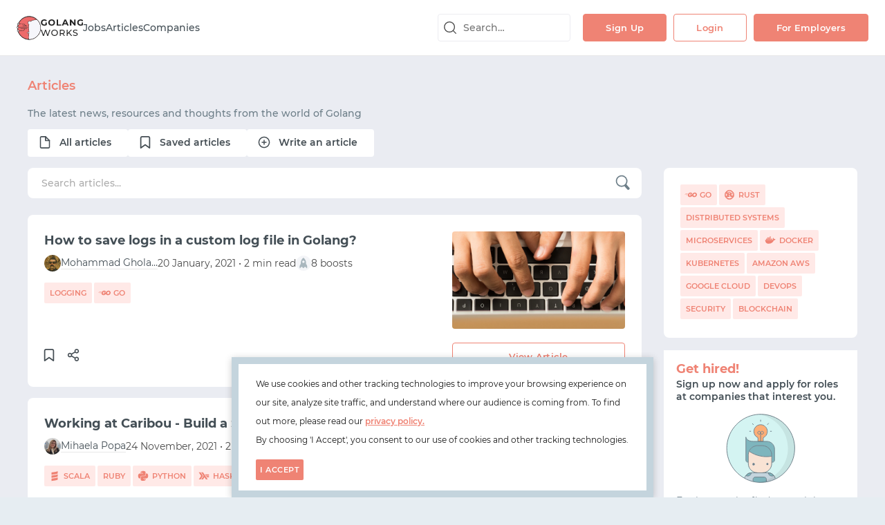

--- FILE ---
content_type: text/html;charset=utf-8
request_url: https://golang.works-hub.com/learn/search/?page=3
body_size: 137896
content:
<!DOCTYPE html>
<html lang="en">
<head>
    <link id="favicon" rel="icon" type="image/png" href="/favicons/golang-32x32.png" />
    <link id="canonical" rel="canonical" href="https://golang.works-hub.com/learn/search/" />
    <link id="rss" rel="alternate" type="application/rss+xml" href="https://golang.works-hub.com/rss.xml" />
    <meta charset="utf-8" />
    <meta http-equiv="X-UA-Compatible" content="IE=edge" />
    <meta name="viewport" content="width=device-width, initial-scale=1.0, maximum-scale=1.0, user-scalable=no" />

    <title id="title">Articles | Golang Works</title>
    <meta name="title" content="Articles | Golang Works" />
    <meta name="description" content="A curated blog on Golang. Read news, posts and opinions from the community - we have Golang covered." />
    <meta name="keywords" content="" />
    <meta name="robots" content="index, follow" />

    <!-- Twitter Card data -->
    <meta name="twitter:card" content="summary" />
    <meta name="twitter:site" content="@golangworks" />
    <meta name="twitter:creator" content="@golangworks" />
    <meta name="twitter:label1" value="" />
    <meta name="twitter:data1" value="" />
    <meta name="twitter:label2" value="" />
    <meta name="twitter:data2" value="" />

    <!-- Open Graph data -->
    <meta property="og:title" content="Articles | Golang Works" />
    <meta property="og:url" content="https://golang.works-hub.com" />
    <meta property="og:description" content="A curated blog on Golang. Read news, posts and opinions from the community - we have Golang covered." />
    <meta property="og:image" content="https://golang.works-hub.com/logos/png/golang.png" />
    <meta property="og:site_name" content="Golang Works" />

    <script id="company-data" type="application/ld+json">{"@context":"http://schema.org","@type":"Organization","name":"Golang Works","url":"https://golang.works-hub.com","logo":"https://golang.works-hub.com/logos/png/golang.png","sameAs":"https://twitter.com/@golangworks"}</script>
    <script id="structured-data" type="application/ld+json"></script>

    <style id="legacy-style">@keyframes spinAround{from{transform:rotate(0deg)}to{transform:rotate(359deg)}}.is-unselectable,.file,.pagination-previous,.pagination-next,.pagination-link,.pagination-ellipsis{-webkit-touch-callout:none;-webkit-user-select:none;-moz-user-select:none;user-select:none}.select:not(.is-multiple):not(.is-loading)::after,.navbar-link:not(.is-arrowless)::after{border:3px solid rgba(0,0,0,0);border-radius:2px;border-right:0;border-top:0;content:" ";display:block;height:0.625em;margin-top:-0.4375em;pointer-events:none;position:absolute;top:50%;transform:rotate(-45deg);transform-origin:center;width:0.625em}.table:not(:last-child),.table-container:not(:last-child),.message:not(:last-child){margin-bottom:1.5rem}.select.is-loading::after,.control.is-loading::after{animation:spinAround 500ms infinite linear;border:2px solid #dbdbdb;border-radius:290486px;border-right-color:transparent;border-top-color:transparent;content:"";display:block;height:1em;position:relative;width:1em}.is-overlay{bottom:0;left:0;position:absolute;right:0;top:0}.input,.textarea,.select select,.file-cta,.file-name,.pagination-previous,.pagination-next,.pagination-link,.pagination-ellipsis{-moz-appearance:none;-webkit-appearance:none;align-items:center;border:1px solid transparent;border-radius:3px;box-shadow:none;display:inline-flex;font-size:1rem;height:2.25em;justify-content:flex-start;line-height:1.5;padding-bottom:calc(0.375em - 1px);padding-left:calc(0.625em - 1px);padding-right:calc(0.625em - 1px);padding-top:calc(0.375em - 1px);position:relative;vertical-align:top}.input:focus,.textarea:focus,.select select:focus,.file-cta:focus,.file-name:focus,.pagination-previous:focus,.pagination-next:focus,.pagination-link:focus,.pagination-ellipsis:focus,.is-focused.input,.is-focused.textarea,.select select.is-focused,.is-focused.file-cta,.is-focused.file-name,.is-focused.pagination-previous,.is-focused.pagination-next,.is-focused.pagination-link,.is-focused.pagination-ellipsis,.input:active,.textarea:active,.select select:active,.file-cta:active,.file-name:active,.pagination-previous:active,.pagination-next:active,.pagination-link:active,.pagination-ellipsis:active,.is-active.input,.is-active.textarea,.select select.is-active,.is-active.file-cta,.is-active.file-name,.is-active.pagination-previous,.is-active.pagination-next,.is-active.pagination-link,.is-active.pagination-ellipsis{outline:none}.input[disabled],.textarea[disabled],.select select[disabled],.file-cta[disabled],.file-name[disabled],.pagination-previous[disabled],.pagination-next[disabled],.pagination-link[disabled],.pagination-ellipsis[disabled],fieldset[disabled] .input,fieldset[disabled] .textarea,fieldset[disabled] .select select,.select fieldset[disabled] select,fieldset[disabled] .file-cta,fieldset[disabled] .file-name,fieldset[disabled] .pagination-previous,fieldset[disabled] .pagination-next,fieldset[disabled] .pagination-link,fieldset[disabled] .pagination-ellipsis{cursor:not-allowed}/*! minireset.css v0.0.4 | MIT License | github.com/jgthms/minireset.css */html,body,p,ol,ul,li,dl,dt,dd,blockquote,figure,fieldset,legend,textarea,pre,iframe,hr,h1,h2,h3,h4,h5,h6{margin:0;padding:0}h1,h2,h3,h4,h5,h6{font-size:100%;font-weight:normal}ul{list-style:none}button,input,select,textarea{margin:0}html{box-sizing:border-box}*,*::before,*::after{box-sizing:inherit}img,embed,iframe,object,video{height:auto;max-width:100%}audio{max-width:100%}iframe{border:0}table{border-collapse:collapse;border-spacing:0}td,th{padding:0;text-align:left}html{background-color:#e6edf2;font-size:12px;-moz-osx-font-smoothing:grayscale;-webkit-font-smoothing:antialiased;min-width:300px;overflow-x:hidden;overflow-y:scroll;text-rendering:optimizeLegibility;-webkit-text-size-adjust:100%;-moz-text-size-adjust:100%;text-size-adjust:100%}article,aside,figure,header,hgroup,section{display:block}body,button,input,select,textarea{font-family:"Montserrat",sans-serif}code,pre{-moz-osx-font-smoothing:auto;-webkit-font-smoothing:auto;font-family:monospace}body{color:#4a4a4a;font-size:1rem;font-weight:400;line-height:30px}a{color:#434E55;cursor:pointer;text-decoration:none}a strong{color:currentColor}a:hover{color:#434E55}code{background-color:#f5f5f5;color:#ef8374;font-size:.875em;font-weight:normal;padding:0.25em 0.5em 0.25em}hr{background-color:#f5f5f5;border:none;display:block;height:2px;margin:1.5rem 0}img{height:auto;max-width:100%}input[type="checkbox"],input[type="radio"]{vertical-align:baseline}small{font-size:0.875em}span{font-style:inherit;font-weight:inherit}strong{color:#434E55;font-weight:700}fieldset{border:none}pre{-webkit-overflow-scrolling:touch;background-color:#f5f5f5;color:#4a4a4a;font-size:0.875em;overflow-x:auto;padding:1.25rem 1.5rem;white-space:pre;word-wrap:normal}pre code{background-color:transparent;color:currentColor;font-size:1em;padding:0}table td,table th{text-align:left;vertical-align:top}table th{color:#434E55}.is-clearfix::after{clear:both;content:" ";display:table}.is-pulled-left{float:left !important}.is-pulled-right{float:right !important}.is-clipped{overflow:hidden !important}.is-size-1{font-size:3rem !important}.is-size-2{font-size:2.5rem !important}.is-size-3{font-size:2rem !important}.is-size-4{font-size:1.5rem !important}.is-size-5{font-size:1.25rem !important}.is-size-6{font-size:1rem !important}.is-size-7{font-size:.75rem !important}@media screen and (max-width: 1007px){.is-size-1-mobile{font-size:3rem !important}.is-size-2-mobile{font-size:2.5rem !important}.is-size-3-mobile{font-size:2rem !important}.is-size-4-mobile{font-size:1.5rem !important}.is-size-5-mobile{font-size:1.25rem !important}.is-size-6-mobile{font-size:1rem !important}.is-size-7-mobile{font-size:.75rem !important}}@media screen and (min-width: 1008px), print{.is-size-1-tablet{font-size:3rem !important}.is-size-2-tablet{font-size:2.5rem !important}.is-size-3-tablet{font-size:2rem !important}.is-size-4-tablet{font-size:1.5rem !important}.is-size-5-tablet{font-size:1.25rem !important}.is-size-6-tablet{font-size:1rem !important}.is-size-7-tablet{font-size:.75rem !important}}@media screen and (max-width: 1007px){.is-size-1-touch{font-size:3rem !important}.is-size-2-touch{font-size:2.5rem !important}.is-size-3-touch{font-size:2rem !important}.is-size-4-touch{font-size:1.5rem !important}.is-size-5-touch{font-size:1.25rem !important}.is-size-6-touch{font-size:1rem !important}.is-size-7-touch{font-size:.75rem !important}}@media screen and (min-width: 1008px){.is-size-1-desktop{font-size:3rem !important}.is-size-2-desktop{font-size:2.5rem !important}.is-size-3-desktop{font-size:2rem !important}.is-size-4-desktop{font-size:1.5rem !important}.is-size-5-desktop{font-size:1.25rem !important}.is-size-6-desktop{font-size:1rem !important}.is-size-7-desktop{font-size:.75rem !important}}@media screen and (min-width: 1280px){.is-size-1-widescreen{font-size:3rem !important}.is-size-2-widescreen{font-size:2.5rem !important}.is-size-3-widescreen{font-size:2rem !important}.is-size-4-widescreen{font-size:1.5rem !important}.is-size-5-widescreen{font-size:1.25rem !important}.is-size-6-widescreen{font-size:1rem !important}.is-size-7-widescreen{font-size:.75rem !important}}@media screen and (min-width: 1472px){.is-size-1-fullhd{font-size:3rem !important}.is-size-2-fullhd{font-size:2.5rem !important}.is-size-3-fullhd{font-size:2rem !important}.is-size-4-fullhd{font-size:1.5rem !important}.is-size-5-fullhd{font-size:1.25rem !important}.is-size-6-fullhd{font-size:1rem !important}.is-size-7-fullhd{font-size:.75rem !important}}.has-text-centered{text-align:center !important}.has-text-justified{text-align:justify !important}.has-text-left{text-align:left !important}.has-text-right{text-align:right !important}@media screen and (max-width: 1007px){.has-text-centered-mobile{text-align:center !important}}@media screen and (min-width: 1008px), print{.has-text-centered-tablet{text-align:center !important}}@media screen and (min-width: 1008px) and (max-width: 1007px){.has-text-centered-tablet-only{text-align:center !important}}@media screen and (max-width: 1007px){.has-text-centered-touch{text-align:center !important}}@media screen and (min-width: 1008px){.has-text-centered-desktop{text-align:center !important}}@media screen and (min-width: 1008px) and (max-width: 1279px){.has-text-centered-desktop-only{text-align:center !important}}@media screen and (min-width: 1280px){.has-text-centered-widescreen{text-align:center !important}}@media screen and (min-width: 1280px) and (max-width: 1471px){.has-text-centered-widescreen-only{text-align:center !important}}@media screen and (min-width: 1472px){.has-text-centered-fullhd{text-align:center !important}}@media screen and (max-width: 1007px){.has-text-justified-mobile{text-align:justify !important}}@media screen and (min-width: 1008px), print{.has-text-justified-tablet{text-align:justify !important}}@media screen and (min-width: 1008px) and (max-width: 1007px){.has-text-justified-tablet-only{text-align:justify !important}}@media screen and (max-width: 1007px){.has-text-justified-touch{text-align:justify !important}}@media screen and (min-width: 1008px){.has-text-justified-desktop{text-align:justify !important}}@media screen and (min-width: 1008px) and (max-width: 1279px){.has-text-justified-desktop-only{text-align:justify !important}}@media screen and (min-width: 1280px){.has-text-justified-widescreen{text-align:justify !important}}@media screen and (min-width: 1280px) and (max-width: 1471px){.has-text-justified-widescreen-only{text-align:justify !important}}@media screen and (min-width: 1472px){.has-text-justified-fullhd{text-align:justify !important}}@media screen and (max-width: 1007px){.has-text-left-mobile{text-align:left !important}}@media screen and (min-width: 1008px), print{.has-text-left-tablet{text-align:left !important}}@media screen and (min-width: 1008px) and (max-width: 1007px){.has-text-left-tablet-only{text-align:left !important}}@media screen and (max-width: 1007px){.has-text-left-touch{text-align:left !important}}@media screen and (min-width: 1008px){.has-text-left-desktop{text-align:left !important}}@media screen and (min-width: 1008px) and (max-width: 1279px){.has-text-left-desktop-only{text-align:left !important}}@media screen and (min-width: 1280px){.has-text-left-widescreen{text-align:left !important}}@media screen and (min-width: 1280px) and (max-width: 1471px){.has-text-left-widescreen-only{text-align:left !important}}@media screen and (min-width: 1472px){.has-text-left-fullhd{text-align:left !important}}@media screen and (max-width: 1007px){.has-text-right-mobile{text-align:right !important}}@media screen and (min-width: 1008px), print{.has-text-right-tablet{text-align:right !important}}@media screen and (min-width: 1008px) and (max-width: 1007px){.has-text-right-tablet-only{text-align:right !important}}@media screen and (max-width: 1007px){.has-text-right-touch{text-align:right !important}}@media screen and (min-width: 1008px){.has-text-right-desktop{text-align:right !important}}@media screen and (min-width: 1008px) and (max-width: 1279px){.has-text-right-desktop-only{text-align:right !important}}@media screen and (min-width: 1280px){.has-text-right-widescreen{text-align:right !important}}@media screen and (min-width: 1280px) and (max-width: 1471px){.has-text-right-widescreen-only{text-align:right !important}}@media screen and (min-width: 1472px){.has-text-right-fullhd{text-align:right !important}}.is-capitalized{text-transform:capitalize !important}.is-lowercase{text-transform:lowercase !important}.is-uppercase{text-transform:uppercase !important}.is-italic{font-style:italic !important}.has-text-white{color:#fff !important}a.has-text-white:hover,a.has-text-white:focus{color:#e6e6e6 !important}.has-background-white{background-color:#fff !important}.has-text-black{color:#0a0a0a !important}a.has-text-black:hover,a.has-text-black:focus{color:#000 !important}.has-background-black{background-color:#0a0a0a !important}.has-text-light{color:#f5f5f5 !important}a.has-text-light:hover,a.has-text-light:focus{color:#dbdbdb !important}.has-background-light{background-color:#f5f5f5 !important}.has-text-dark{color:#434E55 !important}a.has-text-dark:hover,a.has-text-dark:focus{color:#2d3438 !important}.has-background-dark{background-color:#434E55 !important}.has-text-primary{color:#00d1b2 !important}a.has-text-primary:hover,a.has-text-primary:focus{color:#009e86 !important}.has-background-primary{background-color:#00d1b2 !important}.has-text-link{color:#434E55 !important}a.has-text-link:hover,a.has-text-link:focus{color:#2d3438 !important}.has-background-link{background-color:#434E55 !important}.has-text-info{color:#209cee !important}a.has-text-info:hover,a.has-text-info:focus{color:#0f81cc !important}.has-background-info{background-color:#209cee !important}.has-text-success{color:#80b5bc !important}a.has-text-success:hover,a.has-text-success:focus{color:#5fa2aa !important}.has-background-success{background-color:#80b5bc !important}.has-text-warning{color:#ffdd57 !important}a.has-text-warning:hover,a.has-text-warning:focus{color:#ffd324 !important}.has-background-warning{background-color:#ffdd57 !important}.has-text-danger{color:#ef8374 !important}a.has-text-danger:hover,a.has-text-danger:focus{color:#ea5a46 !important}.has-background-danger{background-color:#ef8374 !important}.has-text-black-bis{color:#121212 !important}.has-background-black-bis{background-color:#121212 !important}.has-text-black-ter{color:#242424 !important}.has-background-black-ter{background-color:#242424 !important}.has-text-grey-darker{color:#434E55 !important}.has-background-grey-darker{background-color:#434E55 !important}.has-text-grey-dark{color:#4a4a4a !important}.has-background-grey-dark{background-color:#4a4a4a !important}.has-text-grey{color:#dedede !important}.has-background-grey{background-color:#dedede !important}.has-text-grey-light{color:#b5b5b5 !important}.has-background-grey-light{background-color:#b5b5b5 !important}.has-text-grey-lighter{color:#dbdbdb !important}.has-background-grey-lighter{background-color:#dbdbdb !important}.has-text-white-ter{color:#f5f5f5 !important}.has-background-white-ter{background-color:#f5f5f5 !important}.has-text-white-bis{color:#fafafa !important}.has-background-white-bis{background-color:#fafafa !important}.has-text-weight-light{font-weight:300 !important}.has-text-weight-normal{font-weight:400 !important}.has-text-weight-semibold{font-weight:600 !important}.has-text-weight-bold{font-weight:700 !important}.is-family-primary{font-family:"Montserrat",sans-serif !important}.is-family-secondary{font-family:"Inconsolata",sans-serif !important}.is-family-sans-serif{font-family:BlinkMacSystemFont,-apple-system,"Segoe UI","Roboto","Oxygen","Ubuntu","Cantarell","Fira Sans","Droid Sans","Helvetica Neue","Helvetica","Arial",sans-serif !important}.is-family-monospace{font-family:monospace !important}.is-family-code{font-family:monospace !important}.is-block{display:block !important}@media screen and (max-width: 1007px){.is-block-mobile{display:block !important}}@media screen and (min-width: 1008px), print{.is-block-tablet{display:block !important}}@media screen and (min-width: 1008px) and (max-width: 1007px){.is-block-tablet-only{display:block !important}}@media screen and (max-width: 1007px){.is-block-touch{display:block !important}}@media screen and (min-width: 1008px){.is-block-desktop{display:block !important}}@media screen and (min-width: 1008px) and (max-width: 1279px){.is-block-desktop-only{display:block !important}}@media screen and (min-width: 1280px){.is-block-widescreen{display:block !important}}@media screen and (min-width: 1280px) and (max-width: 1471px){.is-block-widescreen-only{display:block !important}}@media screen and (min-width: 1472px){.is-block-fullhd{display:block !important}}.is-flex{display:flex !important}@media screen and (max-width: 1007px){.is-flex-mobile{display:flex !important}}@media screen and (min-width: 1008px), print{.is-flex-tablet{display:flex !important}}@media screen and (min-width: 1008px) and (max-width: 1007px){.is-flex-tablet-only{display:flex !important}}@media screen and (max-width: 1007px){.is-flex-touch{display:flex !important}}@media screen and (min-width: 1008px){.is-flex-desktop{display:flex !important}}@media screen and (min-width: 1008px) and (max-width: 1279px){.is-flex-desktop-only{display:flex !important}}@media screen and (min-width: 1280px){.is-flex-widescreen{display:flex !important}}@media screen and (min-width: 1280px) and (max-width: 1471px){.is-flex-widescreen-only{display:flex !important}}@media screen and (min-width: 1472px){.is-flex-fullhd{display:flex !important}}.is-inline{display:inline !important}@media screen and (max-width: 1007px){.is-inline-mobile{display:inline !important}}@media screen and (min-width: 1008px), print{.is-inline-tablet{display:inline !important}}@media screen and (min-width: 1008px) and (max-width: 1007px){.is-inline-tablet-only{display:inline !important}}@media screen and (max-width: 1007px){.is-inline-touch{display:inline !important}}@media screen and (min-width: 1008px){.is-inline-desktop{display:inline !important}}@media screen and (min-width: 1008px) and (max-width: 1279px){.is-inline-desktop-only{display:inline !important}}@media screen and (min-width: 1280px){.is-inline-widescreen{display:inline !important}}@media screen and (min-width: 1280px) and (max-width: 1471px){.is-inline-widescreen-only{display:inline !important}}@media screen and (min-width: 1472px){.is-inline-fullhd{display:inline !important}}.is-inline-block{display:inline-block !important}@media screen and (max-width: 1007px){.is-inline-block-mobile{display:inline-block !important}}@media screen and (min-width: 1008px), print{.is-inline-block-tablet{display:inline-block !important}}@media screen and (min-width: 1008px) and (max-width: 1007px){.is-inline-block-tablet-only{display:inline-block !important}}@media screen and (max-width: 1007px){.is-inline-block-touch{display:inline-block !important}}@media screen and (min-width: 1008px){.is-inline-block-desktop{display:inline-block !important}}@media screen and (min-width: 1008px) and (max-width: 1279px){.is-inline-block-desktop-only{display:inline-block !important}}@media screen and (min-width: 1280px){.is-inline-block-widescreen{display:inline-block !important}}@media screen and (min-width: 1280px) and (max-width: 1471px){.is-inline-block-widescreen-only{display:inline-block !important}}@media screen and (min-width: 1472px){.is-inline-block-fullhd{display:inline-block !important}}.is-inline-flex{display:inline-flex !important}@media screen and (max-width: 1007px){.is-inline-flex-mobile{display:inline-flex !important}}@media screen and (min-width: 1008px), print{.is-inline-flex-tablet{display:inline-flex !important}}@media screen and (min-width: 1008px) and (max-width: 1007px){.is-inline-flex-tablet-only{display:inline-flex !important}}@media screen and (max-width: 1007px){.is-inline-flex-touch{display:inline-flex !important}}@media screen and (min-width: 1008px){.is-inline-flex-desktop{display:inline-flex !important}}@media screen and (min-width: 1008px) and (max-width: 1279px){.is-inline-flex-desktop-only{display:inline-flex !important}}@media screen and (min-width: 1280px){.is-inline-flex-widescreen{display:inline-flex !important}}@media screen and (min-width: 1280px) and (max-width: 1471px){.is-inline-flex-widescreen-only{display:inline-flex !important}}@media screen and (min-width: 1472px){.is-inline-flex-fullhd{display:inline-flex !important}}.is-hidden{display:none !important}.is-sr-only{border:none !important;clip:rect(0, 0, 0, 0) !important;height:0.01em !important;overflow:hidden !important;padding:0 !important;position:absolute !important;white-space:nowrap !important;width:0.01em !important}@media screen and (max-width: 1007px){.is-hidden-mobile{display:none !important}}@media screen and (min-width: 1008px), print{.is-hidden-tablet{display:none !important}}@media screen and (min-width: 1008px) and (max-width: 1007px){.is-hidden-tablet-only{display:none !important}}@media screen and (max-width: 1007px){.is-hidden-touch{display:none !important}}@media screen and (min-width: 1008px){.is-hidden-desktop{display:none !important}}@media screen and (min-width: 1008px) and (max-width: 1279px){.is-hidden-desktop-only{display:none !important}}@media screen and (min-width: 1280px){.is-hidden-widescreen{display:none !important}}@media screen and (min-width: 1280px) and (max-width: 1471px){.is-hidden-widescreen-only{display:none !important}}@media screen and (min-width: 1472px){.is-hidden-fullhd{display:none !important}}.is-invisible{visibility:hidden !important}@media screen and (max-width: 1007px){.is-invisible-mobile{visibility:hidden !important}}@media screen and (min-width: 1008px), print{.is-invisible-tablet{visibility:hidden !important}}@media screen and (min-width: 1008px) and (max-width: 1007px){.is-invisible-tablet-only{visibility:hidden !important}}@media screen and (max-width: 1007px){.is-invisible-touch{visibility:hidden !important}}@media screen and (min-width: 1008px){.is-invisible-desktop{visibility:hidden !important}}@media screen and (min-width: 1008px) and (max-width: 1279px){.is-invisible-desktop-only{visibility:hidden !important}}@media screen and (min-width: 1280px){.is-invisible-widescreen{visibility:hidden !important}}@media screen and (min-width: 1280px) and (max-width: 1471px){.is-invisible-widescreen-only{visibility:hidden !important}}@media screen and (min-width: 1472px){.is-invisible-fullhd{visibility:hidden !important}}.is-marginless{margin:0 !important}.is-paddingless{padding:0 !important}.is-radiusless{border-radius:0 !important}.is-shadowless{box-shadow:none !important}.column{display:block;flex-basis:0;flex-grow:1;flex-shrink:1;padding:.75rem}.columns.is-mobile>.column.is-narrow{flex:none}.columns.is-mobile>.column.is-full{flex:none;width:100%}.columns.is-mobile>.column.is-three-quarters{flex:none;width:75%}.columns.is-mobile>.column.is-two-thirds{flex:none;width:66.6666%}.columns.is-mobile>.column.is-half{flex:none;width:50%}.columns.is-mobile>.column.is-one-third{flex:none;width:33.3333%}.columns.is-mobile>.column.is-one-quarter{flex:none;width:25%}.columns.is-mobile>.column.is-one-fifth{flex:none;width:20%}.columns.is-mobile>.column.is-two-fifths{flex:none;width:40%}.columns.is-mobile>.column.is-three-fifths{flex:none;width:60%}.columns.is-mobile>.column.is-four-fifths{flex:none;width:80%}.columns.is-mobile>.column.is-offset-three-quarters{margin-left:75%}.columns.is-mobile>.column.is-offset-two-thirds{margin-left:66.6666%}.columns.is-mobile>.column.is-offset-half{margin-left:50%}.columns.is-mobile>.column.is-offset-one-third{margin-left:33.3333%}.columns.is-mobile>.column.is-offset-one-quarter{margin-left:25%}.columns.is-mobile>.column.is-offset-one-fifth{margin-left:20%}.columns.is-mobile>.column.is-offset-two-fifths{margin-left:40%}.columns.is-mobile>.column.is-offset-three-fifths{margin-left:60%}.columns.is-mobile>.column.is-offset-four-fifths{margin-left:80%}.columns.is-mobile>.column.is-1{flex:none;width:8.33333%}.columns.is-mobile>.column.is-offset-1{margin-left:8.33333%}.columns.is-mobile>.column.is-2{flex:none;width:16.66667%}.columns.is-mobile>.column.is-offset-2{margin-left:16.66667%}.columns.is-mobile>.column.is-3{flex:none;width:25%}.columns.is-mobile>.column.is-offset-3{margin-left:25%}.columns.is-mobile>.column.is-4{flex:none;width:33.33333%}.columns.is-mobile>.column.is-offset-4{margin-left:33.33333%}.columns.is-mobile>.column.is-5{flex:none;width:41.66667%}.columns.is-mobile>.column.is-offset-5{margin-left:41.66667%}.columns.is-mobile>.column.is-6{flex:none;width:50%}.columns.is-mobile>.column.is-offset-6{margin-left:50%}.columns.is-mobile>.column.is-7{flex:none;width:58.33333%}.columns.is-mobile>.column.is-offset-7{margin-left:58.33333%}.columns.is-mobile>.column.is-8{flex:none;width:66.66667%}.columns.is-mobile>.column.is-offset-8{margin-left:66.66667%}.columns.is-mobile>.column.is-9{flex:none;width:75%}.columns.is-mobile>.column.is-offset-9{margin-left:75%}.columns.is-mobile>.column.is-10{flex:none;width:83.33333%}.columns.is-mobile>.column.is-offset-10{margin-left:83.33333%}.columns.is-mobile>.column.is-11{flex:none;width:91.66667%}.columns.is-mobile>.column.is-offset-11{margin-left:91.66667%}.columns.is-mobile>.column.is-12{flex:none;width:100%}.columns.is-mobile>.column.is-offset-12{margin-left:100%}@media screen and (max-width: 1007px){.column.is-narrow-mobile{flex:none}.column.is-full-mobile{flex:none;width:100%}.column.is-three-quarters-mobile{flex:none;width:75%}.column.is-two-thirds-mobile{flex:none;width:66.6666%}.column.is-half-mobile{flex:none;width:50%}.column.is-one-third-mobile{flex:none;width:33.3333%}.column.is-one-quarter-mobile{flex:none;width:25%}.column.is-one-fifth-mobile{flex:none;width:20%}.column.is-two-fifths-mobile{flex:none;width:40%}.column.is-three-fifths-mobile{flex:none;width:60%}.column.is-four-fifths-mobile{flex:none;width:80%}.column.is-offset-three-quarters-mobile{margin-left:75%}.column.is-offset-two-thirds-mobile{margin-left:66.6666%}.column.is-offset-half-mobile{margin-left:50%}.column.is-offset-one-third-mobile{margin-left:33.3333%}.column.is-offset-one-quarter-mobile{margin-left:25%}.column.is-offset-one-fifth-mobile{margin-left:20%}.column.is-offset-two-fifths-mobile{margin-left:40%}.column.is-offset-three-fifths-mobile{margin-left:60%}.column.is-offset-four-fifths-mobile{margin-left:80%}.column.is-1-mobile{flex:none;width:8.33333%}.column.is-offset-1-mobile{margin-left:8.33333%}.column.is-2-mobile{flex:none;width:16.66667%}.column.is-offset-2-mobile{margin-left:16.66667%}.column.is-3-mobile{flex:none;width:25%}.column.is-offset-3-mobile{margin-left:25%}.column.is-4-mobile{flex:none;width:33.33333%}.column.is-offset-4-mobile{margin-left:33.33333%}.column.is-5-mobile{flex:none;width:41.66667%}.column.is-offset-5-mobile{margin-left:41.66667%}.column.is-6-mobile{flex:none;width:50%}.column.is-offset-6-mobile{margin-left:50%}.column.is-7-mobile{flex:none;width:58.33333%}.column.is-offset-7-mobile{margin-left:58.33333%}.column.is-8-mobile{flex:none;width:66.66667%}.column.is-offset-8-mobile{margin-left:66.66667%}.column.is-9-mobile{flex:none;width:75%}.column.is-offset-9-mobile{margin-left:75%}.column.is-10-mobile{flex:none;width:83.33333%}.column.is-offset-10-mobile{margin-left:83.33333%}.column.is-11-mobile{flex:none;width:91.66667%}.column.is-offset-11-mobile{margin-left:91.66667%}.column.is-12-mobile{flex:none;width:100%}.column.is-offset-12-mobile{margin-left:100%}}@media screen and (min-width: 1008px), print{.column.is-narrow,.column.is-narrow-tablet{flex:none}.column.is-full,.column.is-full-tablet{flex:none;width:100%}.column.is-three-quarters,.column.is-three-quarters-tablet{flex:none;width:75%}.column.is-two-thirds,.column.is-two-thirds-tablet{flex:none;width:66.6666%}.column.is-half,.column.is-half-tablet{flex:none;width:50%}.column.is-one-third,.column.is-one-third-tablet{flex:none;width:33.3333%}.column.is-one-quarter,.column.is-one-quarter-tablet{flex:none;width:25%}.column.is-one-fifth,.column.is-one-fifth-tablet{flex:none;width:20%}.column.is-two-fifths,.column.is-two-fifths-tablet{flex:none;width:40%}.column.is-three-fifths,.column.is-three-fifths-tablet{flex:none;width:60%}.column.is-four-fifths,.column.is-four-fifths-tablet{flex:none;width:80%}.column.is-offset-three-quarters,.column.is-offset-three-quarters-tablet{margin-left:75%}.column.is-offset-two-thirds,.column.is-offset-two-thirds-tablet{margin-left:66.6666%}.column.is-offset-half,.column.is-offset-half-tablet{margin-left:50%}.column.is-offset-one-third,.column.is-offset-one-third-tablet{margin-left:33.3333%}.column.is-offset-one-quarter,.column.is-offset-one-quarter-tablet{margin-left:25%}.column.is-offset-one-fifth,.column.is-offset-one-fifth-tablet{margin-left:20%}.column.is-offset-two-fifths,.column.is-offset-two-fifths-tablet{margin-left:40%}.column.is-offset-three-fifths,.column.is-offset-three-fifths-tablet{margin-left:60%}.column.is-offset-four-fifths,.column.is-offset-four-fifths-tablet{margin-left:80%}.column.is-1,.column.is-1-tablet{flex:none;width:8.33333%}.column.is-offset-1,.column.is-offset-1-tablet{margin-left:8.33333%}.column.is-2,.column.is-2-tablet{flex:none;width:16.66667%}.column.is-offset-2,.column.is-offset-2-tablet{margin-left:16.66667%}.column.is-3,.column.is-3-tablet{flex:none;width:25%}.column.is-offset-3,.column.is-offset-3-tablet{margin-left:25%}.column.is-4,.column.is-4-tablet{flex:none;width:33.33333%}.column.is-offset-4,.column.is-offset-4-tablet{margin-left:33.33333%}.column.is-5,.column.is-5-tablet{flex:none;width:41.66667%}.column.is-offset-5,.column.is-offset-5-tablet{margin-left:41.66667%}.column.is-6,.column.is-6-tablet{flex:none;width:50%}.column.is-offset-6,.column.is-offset-6-tablet{margin-left:50%}.column.is-7,.column.is-7-tablet{flex:none;width:58.33333%}.column.is-offset-7,.column.is-offset-7-tablet{margin-left:58.33333%}.column.is-8,.column.is-8-tablet{flex:none;width:66.66667%}.column.is-offset-8,.column.is-offset-8-tablet{margin-left:66.66667%}.column.is-9,.column.is-9-tablet{flex:none;width:75%}.column.is-offset-9,.column.is-offset-9-tablet{margin-left:75%}.column.is-10,.column.is-10-tablet{flex:none;width:83.33333%}.column.is-offset-10,.column.is-offset-10-tablet{margin-left:83.33333%}.column.is-11,.column.is-11-tablet{flex:none;width:91.66667%}.column.is-offset-11,.column.is-offset-11-tablet{margin-left:91.66667%}.column.is-12,.column.is-12-tablet{flex:none;width:100%}.column.is-offset-12,.column.is-offset-12-tablet{margin-left:100%}}@media screen and (max-width: 1007px){.column.is-narrow-touch{flex:none}.column.is-full-touch{flex:none;width:100%}.column.is-three-quarters-touch{flex:none;width:75%}.column.is-two-thirds-touch{flex:none;width:66.6666%}.column.is-half-touch{flex:none;width:50%}.column.is-one-third-touch{flex:none;width:33.3333%}.column.is-one-quarter-touch{flex:none;width:25%}.column.is-one-fifth-touch{flex:none;width:20%}.column.is-two-fifths-touch{flex:none;width:40%}.column.is-three-fifths-touch{flex:none;width:60%}.column.is-four-fifths-touch{flex:none;width:80%}.column.is-offset-three-quarters-touch{margin-left:75%}.column.is-offset-two-thirds-touch{margin-left:66.6666%}.column.is-offset-half-touch{margin-left:50%}.column.is-offset-one-third-touch{margin-left:33.3333%}.column.is-offset-one-quarter-touch{margin-left:25%}.column.is-offset-one-fifth-touch{margin-left:20%}.column.is-offset-two-fifths-touch{margin-left:40%}.column.is-offset-three-fifths-touch{margin-left:60%}.column.is-offset-four-fifths-touch{margin-left:80%}.column.is-1-touch{flex:none;width:8.33333%}.column.is-offset-1-touch{margin-left:8.33333%}.column.is-2-touch{flex:none;width:16.66667%}.column.is-offset-2-touch{margin-left:16.66667%}.column.is-3-touch{flex:none;width:25%}.column.is-offset-3-touch{margin-left:25%}.column.is-4-touch{flex:none;width:33.33333%}.column.is-offset-4-touch{margin-left:33.33333%}.column.is-5-touch{flex:none;width:41.66667%}.column.is-offset-5-touch{margin-left:41.66667%}.column.is-6-touch{flex:none;width:50%}.column.is-offset-6-touch{margin-left:50%}.column.is-7-touch{flex:none;width:58.33333%}.column.is-offset-7-touch{margin-left:58.33333%}.column.is-8-touch{flex:none;width:66.66667%}.column.is-offset-8-touch{margin-left:66.66667%}.column.is-9-touch{flex:none;width:75%}.column.is-offset-9-touch{margin-left:75%}.column.is-10-touch{flex:none;width:83.33333%}.column.is-offset-10-touch{margin-left:83.33333%}.column.is-11-touch{flex:none;width:91.66667%}.column.is-offset-11-touch{margin-left:91.66667%}.column.is-12-touch{flex:none;width:100%}.column.is-offset-12-touch{margin-left:100%}}@media screen and (min-width: 1008px){.column.is-narrow-desktop{flex:none}.column.is-full-desktop{flex:none;width:100%}.column.is-three-quarters-desktop{flex:none;width:75%}.column.is-two-thirds-desktop{flex:none;width:66.6666%}.column.is-half-desktop{flex:none;width:50%}.column.is-one-third-desktop{flex:none;width:33.3333%}.column.is-one-quarter-desktop{flex:none;width:25%}.column.is-one-fifth-desktop{flex:none;width:20%}.column.is-two-fifths-desktop{flex:none;width:40%}.column.is-three-fifths-desktop{flex:none;width:60%}.column.is-four-fifths-desktop{flex:none;width:80%}.column.is-offset-three-quarters-desktop{margin-left:75%}.column.is-offset-two-thirds-desktop{margin-left:66.6666%}.column.is-offset-half-desktop{margin-left:50%}.column.is-offset-one-third-desktop{margin-left:33.3333%}.column.is-offset-one-quarter-desktop{margin-left:25%}.column.is-offset-one-fifth-desktop{margin-left:20%}.column.is-offset-two-fifths-desktop{margin-left:40%}.column.is-offset-three-fifths-desktop{margin-left:60%}.column.is-offset-four-fifths-desktop{margin-left:80%}.column.is-1-desktop{flex:none;width:8.33333%}.column.is-offset-1-desktop{margin-left:8.33333%}.column.is-2-desktop{flex:none;width:16.66667%}.column.is-offset-2-desktop{margin-left:16.66667%}.column.is-3-desktop{flex:none;width:25%}.column.is-offset-3-desktop{margin-left:25%}.column.is-4-desktop{flex:none;width:33.33333%}.column.is-offset-4-desktop{margin-left:33.33333%}.column.is-5-desktop{flex:none;width:41.66667%}.column.is-offset-5-desktop{margin-left:41.66667%}.column.is-6-desktop{flex:none;width:50%}.column.is-offset-6-desktop{margin-left:50%}.column.is-7-desktop{flex:none;width:58.33333%}.column.is-offset-7-desktop{margin-left:58.33333%}.column.is-8-desktop{flex:none;width:66.66667%}.column.is-offset-8-desktop{margin-left:66.66667%}.column.is-9-desktop{flex:none;width:75%}.column.is-offset-9-desktop{margin-left:75%}.column.is-10-desktop{flex:none;width:83.33333%}.column.is-offset-10-desktop{margin-left:83.33333%}.column.is-11-desktop{flex:none;width:91.66667%}.column.is-offset-11-desktop{margin-left:91.66667%}.column.is-12-desktop{flex:none;width:100%}.column.is-offset-12-desktop{margin-left:100%}}@media screen and (min-width: 1280px){.column.is-narrow-widescreen{flex:none}.column.is-full-widescreen{flex:none;width:100%}.column.is-three-quarters-widescreen{flex:none;width:75%}.column.is-two-thirds-widescreen{flex:none;width:66.6666%}.column.is-half-widescreen{flex:none;width:50%}.column.is-one-third-widescreen{flex:none;width:33.3333%}.column.is-one-quarter-widescreen{flex:none;width:25%}.column.is-one-fifth-widescreen{flex:none;width:20%}.column.is-two-fifths-widescreen{flex:none;width:40%}.column.is-three-fifths-widescreen{flex:none;width:60%}.column.is-four-fifths-widescreen{flex:none;width:80%}.column.is-offset-three-quarters-widescreen{margin-left:75%}.column.is-offset-two-thirds-widescreen{margin-left:66.6666%}.column.is-offset-half-widescreen{margin-left:50%}.column.is-offset-one-third-widescreen{margin-left:33.3333%}.column.is-offset-one-quarter-widescreen{margin-left:25%}.column.is-offset-one-fifth-widescreen{margin-left:20%}.column.is-offset-two-fifths-widescreen{margin-left:40%}.column.is-offset-three-fifths-widescreen{margin-left:60%}.column.is-offset-four-fifths-widescreen{margin-left:80%}.column.is-1-widescreen{flex:none;width:8.33333%}.column.is-offset-1-widescreen{margin-left:8.33333%}.column.is-2-widescreen{flex:none;width:16.66667%}.column.is-offset-2-widescreen{margin-left:16.66667%}.column.is-3-widescreen{flex:none;width:25%}.column.is-offset-3-widescreen{margin-left:25%}.column.is-4-widescreen{flex:none;width:33.33333%}.column.is-offset-4-widescreen{margin-left:33.33333%}.column.is-5-widescreen{flex:none;width:41.66667%}.column.is-offset-5-widescreen{margin-left:41.66667%}.column.is-6-widescreen{flex:none;width:50%}.column.is-offset-6-widescreen{margin-left:50%}.column.is-7-widescreen{flex:none;width:58.33333%}.column.is-offset-7-widescreen{margin-left:58.33333%}.column.is-8-widescreen{flex:none;width:66.66667%}.column.is-offset-8-widescreen{margin-left:66.66667%}.column.is-9-widescreen{flex:none;width:75%}.column.is-offset-9-widescreen{margin-left:75%}.column.is-10-widescreen{flex:none;width:83.33333%}.column.is-offset-10-widescreen{margin-left:83.33333%}.column.is-11-widescreen{flex:none;width:91.66667%}.column.is-offset-11-widescreen{margin-left:91.66667%}.column.is-12-widescreen{flex:none;width:100%}.column.is-offset-12-widescreen{margin-left:100%}}@media screen and (min-width: 1472px){.column.is-narrow-fullhd{flex:none}.column.is-full-fullhd{flex:none;width:100%}.column.is-three-quarters-fullhd{flex:none;width:75%}.column.is-two-thirds-fullhd{flex:none;width:66.6666%}.column.is-half-fullhd{flex:none;width:50%}.column.is-one-third-fullhd{flex:none;width:33.3333%}.column.is-one-quarter-fullhd{flex:none;width:25%}.column.is-one-fifth-fullhd{flex:none;width:20%}.column.is-two-fifths-fullhd{flex:none;width:40%}.column.is-three-fifths-fullhd{flex:none;width:60%}.column.is-four-fifths-fullhd{flex:none;width:80%}.column.is-offset-three-quarters-fullhd{margin-left:75%}.column.is-offset-two-thirds-fullhd{margin-left:66.6666%}.column.is-offset-half-fullhd{margin-left:50%}.column.is-offset-one-third-fullhd{margin-left:33.3333%}.column.is-offset-one-quarter-fullhd{margin-left:25%}.column.is-offset-one-fifth-fullhd{margin-left:20%}.column.is-offset-two-fifths-fullhd{margin-left:40%}.column.is-offset-three-fifths-fullhd{margin-left:60%}.column.is-offset-four-fifths-fullhd{margin-left:80%}.column.is-1-fullhd{flex:none;width:8.33333%}.column.is-offset-1-fullhd{margin-left:8.33333%}.column.is-2-fullhd{flex:none;width:16.66667%}.column.is-offset-2-fullhd{margin-left:16.66667%}.column.is-3-fullhd{flex:none;width:25%}.column.is-offset-3-fullhd{margin-left:25%}.column.is-4-fullhd{flex:none;width:33.33333%}.column.is-offset-4-fullhd{margin-left:33.33333%}.column.is-5-fullhd{flex:none;width:41.66667%}.column.is-offset-5-fullhd{margin-left:41.66667%}.column.is-6-fullhd{flex:none;width:50%}.column.is-offset-6-fullhd{margin-left:50%}.column.is-7-fullhd{flex:none;width:58.33333%}.column.is-offset-7-fullhd{margin-left:58.33333%}.column.is-8-fullhd{flex:none;width:66.66667%}.column.is-offset-8-fullhd{margin-left:66.66667%}.column.is-9-fullhd{flex:none;width:75%}.column.is-offset-9-fullhd{margin-left:75%}.column.is-10-fullhd{flex:none;width:83.33333%}.column.is-offset-10-fullhd{margin-left:83.33333%}.column.is-11-fullhd{flex:none;width:91.66667%}.column.is-offset-11-fullhd{margin-left:91.66667%}.column.is-12-fullhd{flex:none;width:100%}.column.is-offset-12-fullhd{margin-left:100%}}.columns{margin-left:-.75rem;margin-right:-.75rem;margin-top:-.75rem}.columns:last-child{margin-bottom:-.75rem}.columns:not(:last-child){margin-bottom:calc(1.5rem - .75rem)}.columns.is-centered{justify-content:center}.columns.is-gapless{margin-left:0;margin-right:0;margin-top:0}.columns.is-gapless>.column{margin:0;padding:0 !important}.columns.is-gapless:not(:last-child){margin-bottom:1.5rem}.columns.is-gapless:last-child{margin-bottom:0}.columns.is-mobile{display:flex}.columns.is-multiline{flex-wrap:wrap}.columns.is-vcentered{align-items:center}@media screen and (min-width: 1008px), print{.columns:not(.is-desktop){display:flex}}@media screen and (min-width: 1008px){.columns.is-desktop{display:flex}}.columns.is-variable{--columnGap: 0.75rem;margin-left:calc(-1 * var(--columnGap));margin-right:calc(-1 * var(--columnGap))}.columns.is-variable .column{padding-left:var(--columnGap);padding-right:var(--columnGap)}.columns.is-variable.is-0{--columnGap: 0rem}@media screen and (max-width: 1007px){.columns.is-variable.is-0-mobile{--columnGap: 0rem}}@media screen and (min-width: 1008px), print{.columns.is-variable.is-0-tablet{--columnGap: 0rem}}@media screen and (min-width: 1008px) and (max-width: 1007px){.columns.is-variable.is-0-tablet-only{--columnGap: 0rem}}@media screen and (max-width: 1007px){.columns.is-variable.is-0-touch{--columnGap: 0rem}}@media screen and (min-width: 1008px){.columns.is-variable.is-0-desktop{--columnGap: 0rem}}@media screen and (min-width: 1008px) and (max-width: 1279px){.columns.is-variable.is-0-desktop-only{--columnGap: 0rem}}@media screen and (min-width: 1280px){.columns.is-variable.is-0-widescreen{--columnGap: 0rem}}@media screen and (min-width: 1280px) and (max-width: 1471px){.columns.is-variable.is-0-widescreen-only{--columnGap: 0rem}}@media screen and (min-width: 1472px){.columns.is-variable.is-0-fullhd{--columnGap: 0rem}}.columns.is-variable.is-1{--columnGap: .25rem}@media screen and (max-width: 1007px){.columns.is-variable.is-1-mobile{--columnGap: .25rem}}@media screen and (min-width: 1008px), print{.columns.is-variable.is-1-tablet{--columnGap: .25rem}}@media screen and (min-width: 1008px) and (max-width: 1007px){.columns.is-variable.is-1-tablet-only{--columnGap: .25rem}}@media screen and (max-width: 1007px){.columns.is-variable.is-1-touch{--columnGap: .25rem}}@media screen and (min-width: 1008px){.columns.is-variable.is-1-desktop{--columnGap: .25rem}}@media screen and (min-width: 1008px) and (max-width: 1279px){.columns.is-variable.is-1-desktop-only{--columnGap: .25rem}}@media screen and (min-width: 1280px){.columns.is-variable.is-1-widescreen{--columnGap: .25rem}}@media screen and (min-width: 1280px) and (max-width: 1471px){.columns.is-variable.is-1-widescreen-only{--columnGap: .25rem}}@media screen and (min-width: 1472px){.columns.is-variable.is-1-fullhd{--columnGap: .25rem}}.columns.is-variable.is-2{--columnGap: .5rem}@media screen and (max-width: 1007px){.columns.is-variable.is-2-mobile{--columnGap: .5rem}}@media screen and (min-width: 1008px), print{.columns.is-variable.is-2-tablet{--columnGap: .5rem}}@media screen and (min-width: 1008px) and (max-width: 1007px){.columns.is-variable.is-2-tablet-only{--columnGap: .5rem}}@media screen and (max-width: 1007px){.columns.is-variable.is-2-touch{--columnGap: .5rem}}@media screen and (min-width: 1008px){.columns.is-variable.is-2-desktop{--columnGap: .5rem}}@media screen and (min-width: 1008px) and (max-width: 1279px){.columns.is-variable.is-2-desktop-only{--columnGap: .5rem}}@media screen and (min-width: 1280px){.columns.is-variable.is-2-widescreen{--columnGap: .5rem}}@media screen and (min-width: 1280px) and (max-width: 1471px){.columns.is-variable.is-2-widescreen-only{--columnGap: .5rem}}@media screen and (min-width: 1472px){.columns.is-variable.is-2-fullhd{--columnGap: .5rem}}.columns.is-variable.is-3{--columnGap: .75rem}@media screen and (max-width: 1007px){.columns.is-variable.is-3-mobile{--columnGap: .75rem}}@media screen and (min-width: 1008px), print{.columns.is-variable.is-3-tablet{--columnGap: .75rem}}@media screen and (min-width: 1008px) and (max-width: 1007px){.columns.is-variable.is-3-tablet-only{--columnGap: .75rem}}@media screen and (max-width: 1007px){.columns.is-variable.is-3-touch{--columnGap: .75rem}}@media screen and (min-width: 1008px){.columns.is-variable.is-3-desktop{--columnGap: .75rem}}@media screen and (min-width: 1008px) and (max-width: 1279px){.columns.is-variable.is-3-desktop-only{--columnGap: .75rem}}@media screen and (min-width: 1280px){.columns.is-variable.is-3-widescreen{--columnGap: .75rem}}@media screen and (min-width: 1280px) and (max-width: 1471px){.columns.is-variable.is-3-widescreen-only{--columnGap: .75rem}}@media screen and (min-width: 1472px){.columns.is-variable.is-3-fullhd{--columnGap: .75rem}}.columns.is-variable.is-4{--columnGap: 1rem}@media screen and (max-width: 1007px){.columns.is-variable.is-4-mobile{--columnGap: 1rem}}@media screen and (min-width: 1008px), print{.columns.is-variable.is-4-tablet{--columnGap: 1rem}}@media screen and (min-width: 1008px) and (max-width: 1007px){.columns.is-variable.is-4-tablet-only{--columnGap: 1rem}}@media screen and (max-width: 1007px){.columns.is-variable.is-4-touch{--columnGap: 1rem}}@media screen and (min-width: 1008px){.columns.is-variable.is-4-desktop{--columnGap: 1rem}}@media screen and (min-width: 1008px) and (max-width: 1279px){.columns.is-variable.is-4-desktop-only{--columnGap: 1rem}}@media screen and (min-width: 1280px){.columns.is-variable.is-4-widescreen{--columnGap: 1rem}}@media screen and (min-width: 1280px) and (max-width: 1471px){.columns.is-variable.is-4-widescreen-only{--columnGap: 1rem}}@media screen and (min-width: 1472px){.columns.is-variable.is-4-fullhd{--columnGap: 1rem}}.columns.is-variable.is-5{--columnGap: 1.25rem}@media screen and (max-width: 1007px){.columns.is-variable.is-5-mobile{--columnGap: 1.25rem}}@media screen and (min-width: 1008px), print{.columns.is-variable.is-5-tablet{--columnGap: 1.25rem}}@media screen and (min-width: 1008px) and (max-width: 1007px){.columns.is-variable.is-5-tablet-only{--columnGap: 1.25rem}}@media screen and (max-width: 1007px){.columns.is-variable.is-5-touch{--columnGap: 1.25rem}}@media screen and (min-width: 1008px){.columns.is-variable.is-5-desktop{--columnGap: 1.25rem}}@media screen and (min-width: 1008px) and (max-width: 1279px){.columns.is-variable.is-5-desktop-only{--columnGap: 1.25rem}}@media screen and (min-width: 1280px){.columns.is-variable.is-5-widescreen{--columnGap: 1.25rem}}@media screen and (min-width: 1280px) and (max-width: 1471px){.columns.is-variable.is-5-widescreen-only{--columnGap: 1.25rem}}@media screen and (min-width: 1472px){.columns.is-variable.is-5-fullhd{--columnGap: 1.25rem}}.columns.is-variable.is-6{--columnGap: 1.5rem}@media screen and (max-width: 1007px){.columns.is-variable.is-6-mobile{--columnGap: 1.5rem}}@media screen and (min-width: 1008px), print{.columns.is-variable.is-6-tablet{--columnGap: 1.5rem}}@media screen and (min-width: 1008px) and (max-width: 1007px){.columns.is-variable.is-6-tablet-only{--columnGap: 1.5rem}}@media screen and (max-width: 1007px){.columns.is-variable.is-6-touch{--columnGap: 1.5rem}}@media screen and (min-width: 1008px){.columns.is-variable.is-6-desktop{--columnGap: 1.5rem}}@media screen and (min-width: 1008px) and (max-width: 1279px){.columns.is-variable.is-6-desktop-only{--columnGap: 1.5rem}}@media screen and (min-width: 1280px){.columns.is-variable.is-6-widescreen{--columnGap: 1.5rem}}@media screen and (min-width: 1280px) and (max-width: 1471px){.columns.is-variable.is-6-widescreen-only{--columnGap: 1.5rem}}@media screen and (min-width: 1472px){.columns.is-variable.is-6-fullhd{--columnGap: 1.5rem}}.columns.is-variable.is-7{--columnGap: 1.75rem}@media screen and (max-width: 1007px){.columns.is-variable.is-7-mobile{--columnGap: 1.75rem}}@media screen and (min-width: 1008px), print{.columns.is-variable.is-7-tablet{--columnGap: 1.75rem}}@media screen and (min-width: 1008px) and (max-width: 1007px){.columns.is-variable.is-7-tablet-only{--columnGap: 1.75rem}}@media screen and (max-width: 1007px){.columns.is-variable.is-7-touch{--columnGap: 1.75rem}}@media screen and (min-width: 1008px){.columns.is-variable.is-7-desktop{--columnGap: 1.75rem}}@media screen and (min-width: 1008px) and (max-width: 1279px){.columns.is-variable.is-7-desktop-only{--columnGap: 1.75rem}}@media screen and (min-width: 1280px){.columns.is-variable.is-7-widescreen{--columnGap: 1.75rem}}@media screen and (min-width: 1280px) and (max-width: 1471px){.columns.is-variable.is-7-widescreen-only{--columnGap: 1.75rem}}@media screen and (min-width: 1472px){.columns.is-variable.is-7-fullhd{--columnGap: 1.75rem}}.columns.is-variable.is-8{--columnGap: 2rem}@media screen and (max-width: 1007px){.columns.is-variable.is-8-mobile{--columnGap: 2rem}}@media screen and (min-width: 1008px), print{.columns.is-variable.is-8-tablet{--columnGap: 2rem}}@media screen and (min-width: 1008px) and (max-width: 1007px){.columns.is-variable.is-8-tablet-only{--columnGap: 2rem}}@media screen and (max-width: 1007px){.columns.is-variable.is-8-touch{--columnGap: 2rem}}@media screen and (min-width: 1008px){.columns.is-variable.is-8-desktop{--columnGap: 2rem}}@media screen and (min-width: 1008px) and (max-width: 1279px){.columns.is-variable.is-8-desktop-only{--columnGap: 2rem}}@media screen and (min-width: 1280px){.columns.is-variable.is-8-widescreen{--columnGap: 2rem}}@media screen and (min-width: 1280px) and (max-width: 1471px){.columns.is-variable.is-8-widescreen-only{--columnGap: 2rem}}@media screen and (min-width: 1472px){.columns.is-variable.is-8-fullhd{--columnGap: 2rem}}.input,.textarea{background-color:#fff;border-color:#dbdbdb;color:#434E55;box-shadow:inset 0 1px 2px rgba(10,10,10,0.1);max-width:100%;width:100%}.input::-moz-placeholder,.textarea::-moz-placeholder{color:rgba(67,78,85,0.3)}.input::-webkit-input-placeholder,.textarea::-webkit-input-placeholder{color:rgba(67,78,85,0.3)}.input:-moz-placeholder,.textarea:-moz-placeholder{color:rgba(67,78,85,0.3)}.input:-ms-input-placeholder,.textarea:-ms-input-placeholder{color:rgba(67,78,85,0.3)}.input:hover,.input.is-hovered,.textarea:hover,.textarea.is-hovered{border-color:#b5b5b5}.input:focus,.input.is-focused,.input:active,.input.is-active,.textarea:focus,.textarea.is-focused,.textarea:active,.textarea.is-active{border-color:#434E55;box-shadow:0 0 0 0.125em rgba(67,78,85,0.25)}.input[disabled],fieldset[disabled] .input,.textarea[disabled],fieldset[disabled] .textarea{background-color:#f5f5f5;border-color:#f5f5f5;box-shadow:none;color:#dedede}.input[disabled]::-moz-placeholder,fieldset[disabled] .input::-moz-placeholder,.textarea[disabled]::-moz-placeholder,fieldset[disabled] .textarea::-moz-placeholder{color:rgba(222,222,222,0.3)}.input[disabled]::-webkit-input-placeholder,fieldset[disabled] .input::-webkit-input-placeholder,.textarea[disabled]::-webkit-input-placeholder,fieldset[disabled] .textarea::-webkit-input-placeholder{color:rgba(222,222,222,0.3)}.input[disabled]:-moz-placeholder,fieldset[disabled] .input:-moz-placeholder,.textarea[disabled]:-moz-placeholder,fieldset[disabled] .textarea:-moz-placeholder{color:rgba(222,222,222,0.3)}.input[disabled]:-ms-input-placeholder,fieldset[disabled] .input:-ms-input-placeholder,.textarea[disabled]:-ms-input-placeholder,fieldset[disabled] .textarea:-ms-input-placeholder{color:rgba(222,222,222,0.3)}.input[readonly],.textarea[readonly]{box-shadow:none}.input.is-white,.textarea.is-white{border-color:#fff}.input.is-white:focus,.input.is-white.is-focused,.input.is-white:active,.input.is-white.is-active,.textarea.is-white:focus,.textarea.is-white.is-focused,.textarea.is-white:active,.textarea.is-white.is-active{box-shadow:0 0 0 0.125em rgba(255,255,255,0.25)}.input.is-black,.textarea.is-black{border-color:#0a0a0a}.input.is-black:focus,.input.is-black.is-focused,.input.is-black:active,.input.is-black.is-active,.textarea.is-black:focus,.textarea.is-black.is-focused,.textarea.is-black:active,.textarea.is-black.is-active{box-shadow:0 0 0 0.125em rgba(10,10,10,0.25)}.input.is-light,.textarea.is-light{border-color:#f5f5f5}.input.is-light:focus,.input.is-light.is-focused,.input.is-light:active,.input.is-light.is-active,.textarea.is-light:focus,.textarea.is-light.is-focused,.textarea.is-light:active,.textarea.is-light.is-active{box-shadow:0 0 0 0.125em rgba(245,245,245,0.25)}.input.is-dark,.textarea.is-dark{border-color:#434E55}.input.is-dark:focus,.input.is-dark.is-focused,.input.is-dark:active,.input.is-dark.is-active,.textarea.is-dark:focus,.textarea.is-dark.is-focused,.textarea.is-dark:active,.textarea.is-dark.is-active{box-shadow:0 0 0 0.125em rgba(67,78,85,0.25)}.input.is-primary,.textarea.is-primary{border-color:#00d1b2}.input.is-primary:focus,.input.is-primary.is-focused,.input.is-primary:active,.input.is-primary.is-active,.textarea.is-primary:focus,.textarea.is-primary.is-focused,.textarea.is-primary:active,.textarea.is-primary.is-active{box-shadow:0 0 0 0.125em rgba(0,209,178,0.25)}.input.is-link,.textarea.is-link{border-color:#434E55}.input.is-link:focus,.input.is-link.is-focused,.input.is-link:active,.input.is-link.is-active,.textarea.is-link:focus,.textarea.is-link.is-focused,.textarea.is-link:active,.textarea.is-link.is-active{box-shadow:0 0 0 0.125em rgba(67,78,85,0.25)}.input.is-info,.textarea.is-info{border-color:#209cee}.input.is-info:focus,.input.is-info.is-focused,.input.is-info:active,.input.is-info.is-active,.textarea.is-info:focus,.textarea.is-info.is-focused,.textarea.is-info:active,.textarea.is-info.is-active{box-shadow:0 0 0 0.125em rgba(32,156,238,0.25)}.input.is-success,.textarea.is-success{border-color:#80b5bc}.input.is-success:focus,.input.is-success.is-focused,.input.is-success:active,.input.is-success.is-active,.textarea.is-success:focus,.textarea.is-success.is-focused,.textarea.is-success:active,.textarea.is-success.is-active{box-shadow:0 0 0 0.125em rgba(128,181,188,0.25)}.input.is-warning,.textarea.is-warning{border-color:#ffdd57}.input.is-warning:focus,.input.is-warning.is-focused,.input.is-warning:active,.input.is-warning.is-active,.textarea.is-warning:focus,.textarea.is-warning.is-focused,.textarea.is-warning:active,.textarea.is-warning.is-active{box-shadow:0 0 0 0.125em rgba(255,221,87,0.25)}.input.is-danger,.textarea.is-danger{border-color:#ef8374}.input.is-danger:focus,.input.is-danger.is-focused,.input.is-danger:active,.input.is-danger.is-active,.textarea.is-danger:focus,.textarea.is-danger.is-focused,.textarea.is-danger:active,.textarea.is-danger.is-active{box-shadow:0 0 0 0.125em rgba(239,131,116,0.25)}.input.is-small,.textarea.is-small{border-radius:2px;font-size:.75rem}.input.is-medium,.textarea.is-medium{font-size:1.25rem}.input.is-large,.textarea.is-large{font-size:1.5rem}.input.is-fullwidth,.textarea.is-fullwidth{display:block;width:100%}.input.is-inline,.textarea.is-inline{display:inline;width:auto}.input.is-rounded{border-radius:290486px;padding-left:1em;padding-right:1em}.input.is-static{background-color:transparent;border-color:transparent;box-shadow:none;padding-left:0;padding-right:0}.textarea{display:block;max-width:100%;min-width:100%;padding:0.625em;resize:vertical}.textarea:not([rows]){max-height:600px;min-height:120px}.textarea[rows]{height:initial}.textarea.has-fixed-size{resize:none}.checkbox,.radio{cursor:pointer;display:inline-block;line-height:1.25;position:relative}.checkbox input,.radio input{cursor:pointer}.checkbox:hover,.radio:hover{color:#434E55}.checkbox[disabled],fieldset[disabled] .checkbox,.radio[disabled],fieldset[disabled] .radio{color:#dedede;cursor:not-allowed}.radio+.radio{margin-left:0.5em}.select{display:inline-block;max-width:100%;position:relative;vertical-align:top}.select:not(.is-multiple){height:2.25em}.select:not(.is-multiple):not(.is-loading)::after{border-color:#434E55;right:1.125em;z-index:4}.select.is-rounded select{border-radius:290486px;padding-left:1em}.select select{background-color:#fff;border-color:#dbdbdb;color:#434E55;cursor:pointer;display:block;font-size:1em;max-width:100%;outline:none}.select select::-moz-placeholder{color:rgba(67,78,85,0.3)}.select select::-webkit-input-placeholder{color:rgba(67,78,85,0.3)}.select select:-moz-placeholder{color:rgba(67,78,85,0.3)}.select select:-ms-input-placeholder{color:rgba(67,78,85,0.3)}.select select:hover,.select select.is-hovered{border-color:#b5b5b5}.select select:focus,.select select.is-focused,.select select:active,.select select.is-active{border-color:#434E55;box-shadow:0 0 0 0.125em rgba(67,78,85,0.25)}.select select[disabled],fieldset[disabled] .select select{background-color:#f5f5f5;border-color:#f5f5f5;box-shadow:none;color:#dedede}.select select[disabled]::-moz-placeholder,fieldset[disabled] .select select::-moz-placeholder{color:rgba(222,222,222,0.3)}.select select[disabled]::-webkit-input-placeholder,fieldset[disabled] .select select::-webkit-input-placeholder{color:rgba(222,222,222,0.3)}.select select[disabled]:-moz-placeholder,fieldset[disabled] .select select:-moz-placeholder{color:rgba(222,222,222,0.3)}.select select[disabled]:-ms-input-placeholder,fieldset[disabled] .select select:-ms-input-placeholder{color:rgba(222,222,222,0.3)}.select select::-ms-expand{display:none}.select select[disabled]:hover,fieldset[disabled] .select select:hover{border-color:#f5f5f5}.select select:not([multiple]){padding-right:2.5em}.select select[multiple]{height:auto;padding:0}.select select[multiple] option{padding:0.5em 1em}.select:not(.is-multiple):not(.is-loading):hover::after{border-color:#434E55}.select.is-white:not(:hover)::after{border-color:#fff}.select.is-white select{border-color:#fff}.select.is-white select:hover,.select.is-white select.is-hovered{border-color:#f2f2f2}.select.is-white select:focus,.select.is-white select.is-focused,.select.is-white select:active,.select.is-white select.is-active{box-shadow:0 0 0 0.125em rgba(255,255,255,0.25)}.select.is-black:not(:hover)::after{border-color:#0a0a0a}.select.is-black select{border-color:#0a0a0a}.select.is-black select:hover,.select.is-black select.is-hovered{border-color:#000}.select.is-black select:focus,.select.is-black select.is-focused,.select.is-black select:active,.select.is-black select.is-active{box-shadow:0 0 0 0.125em rgba(10,10,10,0.25)}.select.is-light:not(:hover)::after{border-color:#f5f5f5}.select.is-light select{border-color:#f5f5f5}.select.is-light select:hover,.select.is-light select.is-hovered{border-color:#e8e8e8}.select.is-light select:focus,.select.is-light select.is-focused,.select.is-light select:active,.select.is-light select.is-active{box-shadow:0 0 0 0.125em rgba(245,245,245,0.25)}.select.is-dark:not(:hover)::after{border-color:#434E55}.select.is-dark select{border-color:#434E55}.select.is-dark select:hover,.select.is-dark select.is-hovered{border-color:#384147}.select.is-dark select:focus,.select.is-dark select.is-focused,.select.is-dark select:active,.select.is-dark select.is-active{box-shadow:0 0 0 0.125em rgba(67,78,85,0.25)}.select.is-primary:not(:hover)::after{border-color:#00d1b2}.select.is-primary select{border-color:#00d1b2}.select.is-primary select:hover,.select.is-primary select.is-hovered{border-color:#00b89c}.select.is-primary select:focus,.select.is-primary select.is-focused,.select.is-primary select:active,.select.is-primary select.is-active{box-shadow:0 0 0 0.125em rgba(0,209,178,0.25)}.select.is-link:not(:hover)::after{border-color:#434E55}.select.is-link select{border-color:#434E55}.select.is-link select:hover,.select.is-link select.is-hovered{border-color:#384147}.select.is-link select:focus,.select.is-link select.is-focused,.select.is-link select:active,.select.is-link select.is-active{box-shadow:0 0 0 0.125em rgba(67,78,85,0.25)}.select.is-info:not(:hover)::after{border-color:#209cee}.select.is-info select{border-color:#209cee}.select.is-info select:hover,.select.is-info select.is-hovered{border-color:#118fe4}.select.is-info select:focus,.select.is-info select.is-focused,.select.is-info select:active,.select.is-info select.is-active{box-shadow:0 0 0 0.125em rgba(32,156,238,0.25)}.select.is-success:not(:hover)::after{border-color:#80b5bc}.select.is-success select{border-color:#80b5bc}.select.is-success select:hover,.select.is-success select.is-hovered{border-color:#6fabb3}.select.is-success select:focus,.select.is-success select.is-focused,.select.is-success select:active,.select.is-success select.is-active{box-shadow:0 0 0 0.125em rgba(128,181,188,0.25)}.select.is-warning:not(:hover)::after{border-color:#ffdd57}.select.is-warning select{border-color:#ffdd57}.select.is-warning select:hover,.select.is-warning select.is-hovered{border-color:#ffd83d}.select.is-warning select:focus,.select.is-warning select.is-focused,.select.is-warning select:active,.select.is-warning select.is-active{box-shadow:0 0 0 0.125em rgba(255,221,87,0.25)}.select.is-danger:not(:hover)::after{border-color:#ef8374}.select.is-danger select{border-color:#ef8374}.select.is-danger select:hover,.select.is-danger select.is-hovered{border-color:#ec6f5d}.select.is-danger select:focus,.select.is-danger select.is-focused,.select.is-danger select:active,.select.is-danger select.is-active{box-shadow:0 0 0 0.125em rgba(239,131,116,0.25)}.select.is-small{border-radius:2px;font-size:.75rem}.select.is-medium{font-size:1.25rem}.select.is-large{font-size:1.5rem}.select.is-disabled::after{border-color:#dedede}.select.is-fullwidth{width:100%}.select.is-fullwidth select{width:100%}.select.is-loading::after{margin-top:0;position:absolute;right:0.625em;top:0.625em;transform:none}.select.is-loading.is-small:after{font-size:.75rem}.select.is-loading.is-medium:after{font-size:1.25rem}.select.is-loading.is-large:after{font-size:1.5rem}.file{align-items:stretch;display:flex;justify-content:flex-start;position:relative}.file.is-white .file-cta{background-color:#fff;border-color:transparent;color:#0a0a0a}.file.is-white:hover .file-cta,.file.is-white.is-hovered .file-cta{background-color:#f9f9f9;border-color:transparent;color:#0a0a0a}.file.is-white:focus .file-cta,.file.is-white.is-focused .file-cta{border-color:transparent;box-shadow:0 0 0.5em rgba(255,255,255,0.25);color:#0a0a0a}.file.is-white:active .file-cta,.file.is-white.is-active .file-cta{background-color:#f2f2f2;border-color:transparent;color:#0a0a0a}.file.is-black .file-cta{background-color:#0a0a0a;border-color:transparent;color:#fff}.file.is-black:hover .file-cta,.file.is-black.is-hovered .file-cta{background-color:#040404;border-color:transparent;color:#fff}.file.is-black:focus .file-cta,.file.is-black.is-focused .file-cta{border-color:transparent;box-shadow:0 0 0.5em rgba(10,10,10,0.25);color:#fff}.file.is-black:active .file-cta,.file.is-black.is-active .file-cta{background-color:#000;border-color:transparent;color:#fff}.file.is-light .file-cta{background-color:#f5f5f5;border-color:transparent;color:#434E55}.file.is-light:hover .file-cta,.file.is-light.is-hovered .file-cta{background-color:#eee;border-color:transparent;color:#434E55}.file.is-light:focus .file-cta,.file.is-light.is-focused .file-cta{border-color:transparent;box-shadow:0 0 0.5em rgba(245,245,245,0.25);color:#434E55}.file.is-light:active .file-cta,.file.is-light.is-active .file-cta{background-color:#e8e8e8;border-color:transparent;color:#434E55}.file.is-dark .file-cta{background-color:#434E55;border-color:transparent;color:#f5f5f5}.file.is-dark:hover .file-cta,.file.is-dark.is-hovered .file-cta{background-color:#3d474e;border-color:transparent;color:#f5f5f5}.file.is-dark:focus .file-cta,.file.is-dark.is-focused .file-cta{border-color:transparent;box-shadow:0 0 0.5em rgba(67,78,85,0.25);color:#f5f5f5}.file.is-dark:active .file-cta,.file.is-dark.is-active .file-cta{background-color:#384147;border-color:transparent;color:#f5f5f5}.file.is-primary .file-cta{background-color:#00d1b2;border-color:transparent;color:#fff}.file.is-primary:hover .file-cta,.file.is-primary.is-hovered .file-cta{background-color:#00c4a7;border-color:transparent;color:#fff}.file.is-primary:focus .file-cta,.file.is-primary.is-focused .file-cta{border-color:transparent;box-shadow:0 0 0.5em rgba(0,209,178,0.25);color:#fff}.file.is-primary:active .file-cta,.file.is-primary.is-active .file-cta{background-color:#00b89c;border-color:transparent;color:#fff}.file.is-link .file-cta{background-color:#434E55;border-color:transparent;color:#fff}.file.is-link:hover .file-cta,.file.is-link.is-hovered .file-cta{background-color:#3d474e;border-color:transparent;color:#fff}.file.is-link:focus .file-cta,.file.is-link.is-focused .file-cta{border-color:transparent;box-shadow:0 0 0.5em rgba(67,78,85,0.25);color:#fff}.file.is-link:active .file-cta,.file.is-link.is-active .file-cta{background-color:#384147;border-color:transparent;color:#fff}.file.is-info .file-cta{background-color:#209cee;border-color:transparent;color:#fff}.file.is-info:hover .file-cta,.file.is-info.is-hovered .file-cta{background-color:#1496ed;border-color:transparent;color:#fff}.file.is-info:focus .file-cta,.file.is-info.is-focused .file-cta{border-color:transparent;box-shadow:0 0 0.5em rgba(32,156,238,0.25);color:#fff}.file.is-info:active .file-cta,.file.is-info.is-active .file-cta{background-color:#118fe4;border-color:transparent;color:#fff}.file.is-success .file-cta{background-color:#80b5bc;border-color:transparent;color:#fff}.file.is-success:hover .file-cta,.file.is-success.is-hovered .file-cta{background-color:#78b0b8;border-color:transparent;color:#fff}.file.is-success:focus .file-cta,.file.is-success.is-focused .file-cta{border-color:transparent;box-shadow:0 0 0.5em rgba(128,181,188,0.25);color:#fff}.file.is-success:active .file-cta,.file.is-success.is-active .file-cta{background-color:#6fabb3;border-color:transparent;color:#fff}.file.is-warning .file-cta{background-color:#ffdd57;border-color:transparent;color:rgba(0,0,0,0.7)}.file.is-warning:hover .file-cta,.file.is-warning.is-hovered .file-cta{background-color:#ffdb4a;border-color:transparent;color:rgba(0,0,0,0.7)}.file.is-warning:focus .file-cta,.file.is-warning.is-focused .file-cta{border-color:transparent;box-shadow:0 0 0.5em rgba(255,221,87,0.25);color:rgba(0,0,0,0.7)}.file.is-warning:active .file-cta,.file.is-warning.is-active .file-cta{background-color:#ffd83d;border-color:transparent;color:rgba(0,0,0,0.7)}.file.is-danger .file-cta{background-color:#ef8374;border-color:transparent;color:#fff}.file.is-danger:hover .file-cta,.file.is-danger.is-hovered .file-cta{background-color:#ee7969;border-color:transparent;color:#fff}.file.is-danger:focus .file-cta,.file.is-danger.is-focused .file-cta{border-color:transparent;box-shadow:0 0 0.5em rgba(239,131,116,0.25);color:#fff}.file.is-danger:active .file-cta,.file.is-danger.is-active .file-cta{background-color:#ec6f5d;border-color:transparent;color:#fff}.file.is-small{font-size:.75rem}.file.is-medium{font-size:1.25rem}.file.is-medium .file-icon .fa{font-size:21px}.file.is-large{font-size:1.5rem}.file.is-large .file-icon .fa{font-size:28px}.file.has-name .file-cta{border-bottom-right-radius:0;border-top-right-radius:0}.file.has-name .file-name{border-bottom-left-radius:0;border-top-left-radius:0}.file.has-name.is-empty .file-cta{border-radius:10px}.file.has-name.is-empty .file-name{display:none}.file.is-boxed .file-label{flex-direction:column}.file.is-boxed .file-cta{flex-direction:column;height:auto;padding:1em 3em}.file.is-boxed .file-name{border-width:0 1px 1px}.file.is-boxed .file-icon{height:1.5em;width:1.5em}.file.is-boxed .file-icon .fa{font-size:21px}.file.is-boxed.is-small .file-icon .fa{font-size:14px}.file.is-boxed.is-medium .file-icon .fa{font-size:28px}.file.is-boxed.is-large .file-icon .fa{font-size:35px}.file.is-boxed.has-name .file-cta{border-radius:10px 10px 0 0}.file.is-boxed.has-name .file-name{border-radius:0 0 10px 10px;border-width:0 1px 1px}.file.is-centered{justify-content:center}.file.is-fullwidth .file-label{width:100%}.file.is-fullwidth .file-name{flex-grow:1;max-width:none}.file.is-right{justify-content:flex-end}.file.is-right .file-cta{border-radius:0 10px 10px 0}.file.is-right .file-name{border-radius:10px 0 0 10px;border-width:1px 0 1px 1px;order:-1}.file-label{align-items:stretch;display:flex;cursor:pointer;justify-content:flex-start;overflow:hidden;position:relative}.file-label:hover .file-cta{background-color:#ee7969;color:#fff}.file-label:hover .file-name{border-color:#d5d5d5}.file-label:active .file-cta{background-color:#ec6f5d;color:#434E55}.file-label:active .file-name{border-color:#cfcfcf}.file-input{height:100%;left:0;opacity:0;outline:none;position:absolute;top:0;width:100%}.file-cta,.file-name{border-color:#dbdbdb;border-radius:10px;font-size:1em;padding-left:1em;padding-right:1em;white-space:nowrap}.file-cta{background-color:#ef8374;color:#4a4a4a}.file-name{border-color:#dbdbdb;border-style:solid;border-width:1px 1px 1px 0;display:block;max-width:16em;overflow:hidden;text-align:left;text-overflow:ellipsis}.file-icon{align-items:center;display:flex;height:1em;justify-content:center;margin-right:0.5em;width:1em}.file-icon .fa{font-size:14px}.label{color:#434E55;display:block;font-size:1rem;font-weight:700}.label:not(:last-child){margin-bottom:0.5em}.label.is-small{font-size:.75rem}.label.is-medium{font-size:1.25rem}.label.is-large{font-size:1.5rem}.help{display:block;font-size:.75rem;margin-top:0.25rem}.help.is-white{color:#fff}.help.is-black{color:#0a0a0a}.help.is-light{color:#f5f5f5}.help.is-dark{color:#434E55}.help.is-primary{color:#00d1b2}.help.is-link{color:#434E55}.help.is-info{color:#209cee}.help.is-success{color:#80b5bc}.help.is-warning{color:#ffdd57}.help.is-danger{color:#ef8374}.field:not(:last-child){margin-bottom:0.75rem}.field.has-addons{display:flex;justify-content:flex-start}.field.has-addons .control:not(:last-child){margin-right:-1px}.field.has-addons .control:not(:first-child):not(:last-child) .button,.field.has-addons .control:not(:first-child):not(:last-child) .input,.field.has-addons .control:not(:first-child):not(:last-child) .select select{border-radius:0}.field.has-addons .control:first-child:not(:only-child) .button,.field.has-addons .control:first-child:not(:only-child) .input,.field.has-addons .control:first-child:not(:only-child) .select select{border-bottom-right-radius:0;border-top-right-radius:0}.field.has-addons .control:last-child:not(:only-child) .button,.field.has-addons .control:last-child:not(:only-child) .input,.field.has-addons .control:last-child:not(:only-child) .select select{border-bottom-left-radius:0;border-top-left-radius:0}.field.has-addons .control .button:not([disabled]):hover,.field.has-addons .control .button:not([disabled]).is-hovered,.field.has-addons .control .input:not([disabled]):hover,.field.has-addons .control .input:not([disabled]).is-hovered,.field.has-addons .control .select select:not([disabled]):hover,.field.has-addons .control .select select:not([disabled]).is-hovered{z-index:2}.field.has-addons .control .button:not([disabled]):focus,.field.has-addons .control .button:not([disabled]).is-focused,.field.has-addons .control .button:not([disabled]):active,.field.has-addons .control .button:not([disabled]).is-active,.field.has-addons .control .input:not([disabled]):focus,.field.has-addons .control .input:not([disabled]).is-focused,.field.has-addons .control .input:not([disabled]):active,.field.has-addons .control .input:not([disabled]).is-active,.field.has-addons .control .select select:not([disabled]):focus,.field.has-addons .control .select select:not([disabled]).is-focused,.field.has-addons .control .select select:not([disabled]):active,.field.has-addons .control .select select:not([disabled]).is-active{z-index:3}.field.has-addons .control .button:not([disabled]):focus:hover,.field.has-addons .control .button:not([disabled]).is-focused:hover,.field.has-addons .control .button:not([disabled]):active:hover,.field.has-addons .control .button:not([disabled]).is-active:hover,.field.has-addons .control .input:not([disabled]):focus:hover,.field.has-addons .control .input:not([disabled]).is-focused:hover,.field.has-addons .control .input:not([disabled]):active:hover,.field.has-addons .control .input:not([disabled]).is-active:hover,.field.has-addons .control .select select:not([disabled]):focus:hover,.field.has-addons .control .select select:not([disabled]).is-focused:hover,.field.has-addons .control .select select:not([disabled]):active:hover,.field.has-addons .control .select select:not([disabled]).is-active:hover{z-index:4}.field.has-addons .control.is-expanded{flex-grow:1}.field.has-addons.has-addons-centered{justify-content:center}.field.has-addons.has-addons-right{justify-content:flex-end}.field.has-addons.has-addons-fullwidth .control{flex-grow:1;flex-shrink:0}.field.is-grouped{display:flex;justify-content:flex-start}.field.is-grouped>.control{flex-shrink:0}.field.is-grouped>.control:not(:last-child){margin-bottom:0;margin-right:0.75rem}.field.is-grouped>.control.is-expanded{flex-grow:1;flex-shrink:1}.field.is-grouped.is-grouped-centered{justify-content:center}.field.is-grouped.is-grouped-right{justify-content:flex-end}.field.is-grouped.is-grouped-multiline{flex-wrap:wrap}.field.is-grouped.is-grouped-multiline>.control:last-child,.field.is-grouped.is-grouped-multiline>.control:not(:last-child){margin-bottom:0.75rem}.field.is-grouped.is-grouped-multiline:last-child{margin-bottom:-0.75rem}.field.is-grouped.is-grouped-multiline:not(:last-child){margin-bottom:0}@media screen and (min-width: 1008px), print{.field.is-horizontal{display:flex}}.field-label .label{font-size:inherit}@media screen and (max-width: 1007px){.field-label{margin-bottom:0.5rem}}@media screen and (min-width: 1008px), print{.field-label{flex-basis:0;flex-grow:1;flex-shrink:0;margin-right:1.5rem;text-align:right}.field-label.is-small{font-size:.75rem;padding-top:0.375em}.field-label.is-normal{padding-top:0.375em}.field-label.is-medium{font-size:1.25rem;padding-top:0.375em}.field-label.is-large{font-size:1.5rem;padding-top:0.375em}}.field-body .field .field{margin-bottom:0}@media screen and (min-width: 1008px), print{.field-body{display:flex;flex-basis:0;flex-grow:5;flex-shrink:1}.field-body .field{margin-bottom:0}.field-body>.field{flex-shrink:1}.field-body>.field:not(.is-narrow){flex-grow:1}.field-body>.field:not(:last-child){margin-right:0.75rem}}.control{box-sizing:border-box;clear:both;font-size:1rem;position:relative;text-align:left}.control.has-icons-left .input:focus ~ .icon,.control.has-icons-left .select:focus ~ .icon,.control.has-icons-right .input:focus ~ .icon,.control.has-icons-right .select:focus ~ .icon{color:#dedede}.control.has-icons-left .input.is-small ~ .icon,.control.has-icons-left .select.is-small ~ .icon,.control.has-icons-right .input.is-small ~ .icon,.control.has-icons-right .select.is-small ~ .icon{font-size:.75rem}.control.has-icons-left .input.is-medium ~ .icon,.control.has-icons-left .select.is-medium ~ .icon,.control.has-icons-right .input.is-medium ~ .icon,.control.has-icons-right .select.is-medium ~ .icon{font-size:1.25rem}.control.has-icons-left .input.is-large ~ .icon,.control.has-icons-left .select.is-large ~ .icon,.control.has-icons-right .input.is-large ~ .icon,.control.has-icons-right .select.is-large ~ .icon{font-size:1.5rem}.control.has-icons-left .icon,.control.has-icons-right .icon{color:#dbdbdb;height:2.25em;pointer-events:none;position:absolute;top:0;width:2.25em;z-index:4}.control.has-icons-left .input,.control.has-icons-left .select select{padding-left:2.25em}.control.has-icons-left .icon.is-left{left:0}.control.has-icons-right .input,.control.has-icons-right .select select{padding-right:2.25em}.control.has-icons-right .icon.is-right{right:0}.control.is-loading::after{position:absolute !important;right:0.625em;top:0.625em;z-index:4}.control.is-loading.is-small:after{font-size:.75rem}.control.is-loading.is-medium:after{font-size:1.25rem}.control.is-loading.is-large:after{font-size:1.5rem}.icon{align-items:center;display:inline-flex;justify-content:center;height:1.5rem;width:1.5rem}.icon.is-small{height:1rem;width:1rem}.icon.is-medium{height:2rem;width:2rem}.icon.is-large{height:3rem;width:3rem}.table{background-color:#fff;color:#434E55}.table td,.table th{border:1px solid #dbdbdb;border-width:0 0 1px;padding:0.5em 0.75em;vertical-align:top}.table td.is-white,.table th.is-white{background-color:#fff;border-color:#fff;color:#0a0a0a}.table td.is-black,.table th.is-black{background-color:#0a0a0a;border-color:#0a0a0a;color:#fff}.table td.is-light,.table th.is-light{background-color:#f5f5f5;border-color:#f5f5f5;color:#434E55}.table td.is-dark,.table th.is-dark{background-color:#434E55;border-color:#434E55;color:#f5f5f5}.table td.is-primary,.table th.is-primary{background-color:#00d1b2;border-color:#00d1b2;color:#fff}.table td.is-link,.table th.is-link{background-color:#434E55;border-color:#434E55;color:#fff}.table td.is-info,.table th.is-info{background-color:#209cee;border-color:#209cee;color:#fff}.table td.is-success,.table th.is-success{background-color:#80b5bc;border-color:#80b5bc;color:#fff}.table td.is-warning,.table th.is-warning{background-color:#ffdd57;border-color:#ffdd57;color:rgba(0,0,0,0.7)}.table td.is-danger,.table th.is-danger{background-color:#ef8374;border-color:#ef8374;color:#fff}.table td.is-narrow,.table th.is-narrow{white-space:nowrap;width:1%}.table td.is-selected,.table th.is-selected{background-color:#00d1b2;color:#fff}.table td.is-selected a,.table td.is-selected strong,.table th.is-selected a,.table th.is-selected strong{color:currentColor}.table th{color:#434E55;text-align:left}.table tr.is-selected{background-color:#00d1b2;color:#fff}.table tr.is-selected a,.table tr.is-selected strong{color:currentColor}.table tr.is-selected td,.table tr.is-selected th{border-color:#fff;color:currentColor}.table thead{background-color:rgba(0,0,0,0)}.table thead td,.table thead th{border-width:0 0 2px;color:#434E55}.table tfoot{background-color:rgba(0,0,0,0)}.table tfoot td,.table tfoot th{border-width:2px 0 0;color:#434E55}.table tbody{background-color:rgba(0,0,0,0)}.table tbody tr:last-child td,.table tbody tr:last-child th{border-bottom-width:0}.table.is-bordered td,.table.is-bordered th{border-width:1px}.table.is-bordered tr:last-child td,.table.is-bordered tr:last-child th{border-bottom-width:1px}.table.is-fullwidth{width:100%}.table.is-hoverable tbody tr:not(.is-selected):hover{background-color:#fafafa}.table.is-hoverable.is-striped tbody tr:not(.is-selected):hover{background-color:#fafafa}.table.is-hoverable.is-striped tbody tr:not(.is-selected):hover:nth-child(even){background-color:#f5f5f5}.table.is-narrow td,.table.is-narrow th{padding:0.25em 0.5em}.table.is-striped tbody tr:not(.is-selected):nth-child(even){background-color:#fafafa}.table-container{-webkit-overflow-scrolling:touch;overflow:auto;overflow-y:hidden;max-width:100%}.dropdown{display:inline-flex;position:relative;vertical-align:top}.dropdown.is-active .dropdown-menu,.dropdown.is-hoverable:hover .dropdown-menu{display:block}.dropdown.is-right .dropdown-menu{left:auto;right:0}.dropdown.is-up .dropdown-menu{bottom:100%;padding-bottom:4px;padding-top:initial;top:auto}.dropdown-menu{display:none;left:0;min-width:12rem;padding-top:4px;position:absolute;top:100%;z-index:20}.dropdown-content{background-color:#ef8374;border-radius:10px;box-shadow:0 2px 3px rgba(10,10,10,0.1),0 0 0 1px rgba(10,10,10,0.1);padding-bottom:0.5rem;padding-top:0.5rem}.dropdown-item{color:#fff;display:block;font-size:0.875rem;line-height:1.5;padding:0.375rem 1rem;position:relative}a.dropdown-item,button.dropdown-item{padding-right:3rem;text-align:left;white-space:nowrap;width:100%}a.dropdown-item:hover,button.dropdown-item:hover{background-color:#f5f5f5;color:#0a0a0a}a.dropdown-item.is-active,button.dropdown-item.is-active{background-color:#434E55;color:#fff}.dropdown-divider{background-color:#dbdbdb;border:none;display:block;height:1px;margin:0.5rem 0}.message{background-color:#f5f5f5;border-radius:10px;font-size:1rem}.message strong{color:currentColor}.message a:not(.button):not(.tag):not(.dropdown-item){color:currentColor;text-decoration:underline}.message.is-small{font-size:.75rem}.message.is-medium{font-size:1.25rem}.message.is-large{font-size:1.5rem}.message.is-white{background-color:#fff}.message.is-white .message-header{background-color:#fff;color:#0a0a0a}.message.is-white .message-body{border-color:#fff;color:#4d4d4d}.message.is-black{background-color:#fafafa}.message.is-black .message-header{background-color:#0a0a0a;color:#fff}.message.is-black .message-body{border-color:#0a0a0a;color:#090909}.message.is-light{background-color:#fafafa}.message.is-light .message-header{background-color:#f5f5f5;color:#434E55}.message.is-light .message-body{border-color:#f5f5f5;color:#505050}.message.is-dark{background-color:#f9fafb}.message.is-dark .message-header{background-color:#434E55;color:#f5f5f5}.message.is-dark .message-body{border-color:#434E55;color:#33393d}.message.is-primary{background-color:#f5fffd}.message.is-primary .message-header{background-color:#00d1b2;color:#fff}.message.is-primary .message-body{border-color:#00d1b2;color:#021310}.message.is-link{background-color:#f9fafb}.message.is-link .message-header{background-color:#434E55;color:#fff}.message.is-link .message-body{border-color:#434E55;color:#33393d}.message.is-info{background-color:#f6fbfe}.message.is-info .message-header{background-color:#209cee;color:#fff}.message.is-info .message-body{border-color:#209cee;color:#12537e}.message.is-success{background-color:#f8fbfb}.message.is-success .message-header{background-color:#80b5bc;color:#fff}.message.is-success .message-body{border-color:#80b5bc;color:#3d5255}.message.is-warning{background-color:#fffdf5}.message.is-warning .message-header{background-color:#ffdd57;color:rgba(0,0,0,0.7)}.message.is-warning .message-body{border-color:#ffdd57;color:#3b3108}.message.is-danger{background-color:#fef7f6}.message.is-danger .message-header{background-color:#ef8374;color:#fff}.message.is-danger .message-body{border-color:#ef8374;color:#ad3322}.message-header{align-items:center;background-color:#4a4a4a;border-radius:10px 10px 0 0;color:#fff;display:flex;font-weight:700;justify-content:space-between;line-height:1.25;padding:0.75em 1em;position:relative}.message-header .delete{flex-grow:0;flex-shrink:0;margin-left:0.75em}.message-header+.message-body{border-width:0;border-top-left-radius:0;border-top-right-radius:0}.message-body{border-color:#dbdbdb;border-radius:10px;border-style:solid;border-width:0 0 0 4px;color:#4a4a4a;padding:1.25em 1.5em}.message-body code,.message-body pre{background-color:#fff}.message-body pre code{background-color:rgba(0,0,0,0)}.navbar{background-color:rgba(0,0,0,0);min-height:76px;position:relative;z-index:30}.navbar.is-white{background-color:#fff;color:#0a0a0a}.navbar.is-white .navbar-brand>.navbar-item,.navbar.is-white .navbar-brand .navbar-link{color:#0a0a0a}.navbar.is-white .navbar-brand>a.navbar-item:hover,.navbar.is-white .navbar-brand>a.navbar-item.is-active,.navbar.is-white .navbar-brand .navbar-link:hover,.navbar.is-white .navbar-brand .navbar-link.is-active{background-color:#f2f2f2;color:#0a0a0a}.navbar.is-white .navbar-brand .navbar-link::after{border-color:#0a0a0a}.navbar.is-white .navbar-burger{color:#0a0a0a}@media screen and (min-width: 1008px){.navbar.is-white .navbar-start>.navbar-item,.navbar.is-white .navbar-start .navbar-link,.navbar.is-white .navbar-end>.navbar-item,.navbar.is-white .navbar-end .navbar-link{color:#0a0a0a}.navbar.is-white .navbar-start>a.navbar-item:hover,.navbar.is-white .navbar-start>a.navbar-item.is-active,.navbar.is-white .navbar-start .navbar-link:hover,.navbar.is-white .navbar-start .navbar-link.is-active,.navbar.is-white .navbar-end>a.navbar-item:hover,.navbar.is-white .navbar-end>a.navbar-item.is-active,.navbar.is-white .navbar-end .navbar-link:hover,.navbar.is-white .navbar-end .navbar-link.is-active{background-color:#f2f2f2;color:#0a0a0a}.navbar.is-white .navbar-start .navbar-link::after,.navbar.is-white .navbar-end .navbar-link::after{border-color:#0a0a0a}.navbar.is-white .navbar-item.has-dropdown:hover .navbar-link,.navbar.is-white .navbar-item.has-dropdown.is-active .navbar-link{background-color:#f2f2f2;color:#0a0a0a}.navbar.is-white .navbar-dropdown a.navbar-item.is-active{background-color:#fff;color:#0a0a0a}}.navbar.is-black{background-color:#0a0a0a;color:#fff}.navbar.is-black .navbar-brand>.navbar-item,.navbar.is-black .navbar-brand .navbar-link{color:#fff}.navbar.is-black .navbar-brand>a.navbar-item:hover,.navbar.is-black .navbar-brand>a.navbar-item.is-active,.navbar.is-black .navbar-brand .navbar-link:hover,.navbar.is-black .navbar-brand .navbar-link.is-active{background-color:#000;color:#fff}.navbar.is-black .navbar-brand .navbar-link::after{border-color:#fff}.navbar.is-black .navbar-burger{color:#fff}@media screen and (min-width: 1008px){.navbar.is-black .navbar-start>.navbar-item,.navbar.is-black .navbar-start .navbar-link,.navbar.is-black .navbar-end>.navbar-item,.navbar.is-black .navbar-end .navbar-link{color:#fff}.navbar.is-black .navbar-start>a.navbar-item:hover,.navbar.is-black .navbar-start>a.navbar-item.is-active,.navbar.is-black .navbar-start .navbar-link:hover,.navbar.is-black .navbar-start .navbar-link.is-active,.navbar.is-black .navbar-end>a.navbar-item:hover,.navbar.is-black .navbar-end>a.navbar-item.is-active,.navbar.is-black .navbar-end .navbar-link:hover,.navbar.is-black .navbar-end .navbar-link.is-active{background-color:#000;color:#fff}.navbar.is-black .navbar-start .navbar-link::after,.navbar.is-black .navbar-end .navbar-link::after{border-color:#fff}.navbar.is-black .navbar-item.has-dropdown:hover .navbar-link,.navbar.is-black .navbar-item.has-dropdown.is-active .navbar-link{background-color:#000;color:#fff}.navbar.is-black .navbar-dropdown a.navbar-item.is-active{background-color:#0a0a0a;color:#fff}}.navbar.is-light{background-color:#f5f5f5;color:#434E55}.navbar.is-light .navbar-brand>.navbar-item,.navbar.is-light .navbar-brand .navbar-link{color:#434E55}.navbar.is-light .navbar-brand>a.navbar-item:hover,.navbar.is-light .navbar-brand>a.navbar-item.is-active,.navbar.is-light .navbar-brand .navbar-link:hover,.navbar.is-light .navbar-brand .navbar-link.is-active{background-color:#e8e8e8;color:#434E55}.navbar.is-light .navbar-brand .navbar-link::after{border-color:#434E55}.navbar.is-light .navbar-burger{color:#434E55}@media screen and (min-width: 1008px){.navbar.is-light .navbar-start>.navbar-item,.navbar.is-light .navbar-start .navbar-link,.navbar.is-light .navbar-end>.navbar-item,.navbar.is-light .navbar-end .navbar-link{color:#434E55}.navbar.is-light .navbar-start>a.navbar-item:hover,.navbar.is-light .navbar-start>a.navbar-item.is-active,.navbar.is-light .navbar-start .navbar-link:hover,.navbar.is-light .navbar-start .navbar-link.is-active,.navbar.is-light .navbar-end>a.navbar-item:hover,.navbar.is-light .navbar-end>a.navbar-item.is-active,.navbar.is-light .navbar-end .navbar-link:hover,.navbar.is-light .navbar-end .navbar-link.is-active{background-color:#e8e8e8;color:#434E55}.navbar.is-light .navbar-start .navbar-link::after,.navbar.is-light .navbar-end .navbar-link::after{border-color:#434E55}.navbar.is-light .navbar-item.has-dropdown:hover .navbar-link,.navbar.is-light .navbar-item.has-dropdown.is-active .navbar-link{background-color:#e8e8e8;color:#434E55}.navbar.is-light .navbar-dropdown a.navbar-item.is-active{background-color:#f5f5f5;color:#434E55}}.navbar.is-dark{background-color:#434E55;color:#f5f5f5}.navbar.is-dark .navbar-brand>.navbar-item,.navbar.is-dark .navbar-brand .navbar-link{color:#f5f5f5}.navbar.is-dark .navbar-brand>a.navbar-item:hover,.navbar.is-dark .navbar-brand>a.navbar-item.is-active,.navbar.is-dark .navbar-brand .navbar-link:hover,.navbar.is-dark .navbar-brand .navbar-link.is-active{background-color:#384147;color:#f5f5f5}.navbar.is-dark .navbar-brand .navbar-link::after{border-color:#f5f5f5}.navbar.is-dark .navbar-burger{color:#f5f5f5}@media screen and (min-width: 1008px){.navbar.is-dark .navbar-start>.navbar-item,.navbar.is-dark .navbar-start .navbar-link,.navbar.is-dark .navbar-end>.navbar-item,.navbar.is-dark .navbar-end .navbar-link{color:#f5f5f5}.navbar.is-dark .navbar-start>a.navbar-item:hover,.navbar.is-dark .navbar-start>a.navbar-item.is-active,.navbar.is-dark .navbar-start .navbar-link:hover,.navbar.is-dark .navbar-start .navbar-link.is-active,.navbar.is-dark .navbar-end>a.navbar-item:hover,.navbar.is-dark .navbar-end>a.navbar-item.is-active,.navbar.is-dark .navbar-end .navbar-link:hover,.navbar.is-dark .navbar-end .navbar-link.is-active{background-color:#384147;color:#f5f5f5}.navbar.is-dark .navbar-start .navbar-link::after,.navbar.is-dark .navbar-end .navbar-link::after{border-color:#f5f5f5}.navbar.is-dark .navbar-item.has-dropdown:hover .navbar-link,.navbar.is-dark .navbar-item.has-dropdown.is-active .navbar-link{background-color:#384147;color:#f5f5f5}.navbar.is-dark .navbar-dropdown a.navbar-item.is-active{background-color:#434E55;color:#f5f5f5}}.navbar.is-primary{background-color:#00d1b2;color:#fff}.navbar.is-primary .navbar-brand>.navbar-item,.navbar.is-primary .navbar-brand .navbar-link{color:#fff}.navbar.is-primary .navbar-brand>a.navbar-item:hover,.navbar.is-primary .navbar-brand>a.navbar-item.is-active,.navbar.is-primary .navbar-brand .navbar-link:hover,.navbar.is-primary .navbar-brand .navbar-link.is-active{background-color:#00b89c;color:#fff}.navbar.is-primary .navbar-brand .navbar-link::after{border-color:#fff}.navbar.is-primary .navbar-burger{color:#fff}@media screen and (min-width: 1008px){.navbar.is-primary .navbar-start>.navbar-item,.navbar.is-primary .navbar-start .navbar-link,.navbar.is-primary .navbar-end>.navbar-item,.navbar.is-primary .navbar-end .navbar-link{color:#fff}.navbar.is-primary .navbar-start>a.navbar-item:hover,.navbar.is-primary .navbar-start>a.navbar-item.is-active,.navbar.is-primary .navbar-start .navbar-link:hover,.navbar.is-primary .navbar-start .navbar-link.is-active,.navbar.is-primary .navbar-end>a.navbar-item:hover,.navbar.is-primary .navbar-end>a.navbar-item.is-active,.navbar.is-primary .navbar-end .navbar-link:hover,.navbar.is-primary .navbar-end .navbar-link.is-active{background-color:#00b89c;color:#fff}.navbar.is-primary .navbar-start .navbar-link::after,.navbar.is-primary .navbar-end .navbar-link::after{border-color:#fff}.navbar.is-primary .navbar-item.has-dropdown:hover .navbar-link,.navbar.is-primary .navbar-item.has-dropdown.is-active .navbar-link{background-color:#00b89c;color:#fff}.navbar.is-primary .navbar-dropdown a.navbar-item.is-active{background-color:#00d1b2;color:#fff}}.navbar.is-link{background-color:#434E55;color:#fff}.navbar.is-link .navbar-brand>.navbar-item,.navbar.is-link .navbar-brand .navbar-link{color:#fff}.navbar.is-link .navbar-brand>a.navbar-item:hover,.navbar.is-link .navbar-brand>a.navbar-item.is-active,.navbar.is-link .navbar-brand .navbar-link:hover,.navbar.is-link .navbar-brand .navbar-link.is-active{background-color:#384147;color:#fff}.navbar.is-link .navbar-brand .navbar-link::after{border-color:#fff}.navbar.is-link .navbar-burger{color:#fff}@media screen and (min-width: 1008px){.navbar.is-link .navbar-start>.navbar-item,.navbar.is-link .navbar-start .navbar-link,.navbar.is-link .navbar-end>.navbar-item,.navbar.is-link .navbar-end .navbar-link{color:#fff}.navbar.is-link .navbar-start>a.navbar-item:hover,.navbar.is-link .navbar-start>a.navbar-item.is-active,.navbar.is-link .navbar-start .navbar-link:hover,.navbar.is-link .navbar-start .navbar-link.is-active,.navbar.is-link .navbar-end>a.navbar-item:hover,.navbar.is-link .navbar-end>a.navbar-item.is-active,.navbar.is-link .navbar-end .navbar-link:hover,.navbar.is-link .navbar-end .navbar-link.is-active{background-color:#384147;color:#fff}.navbar.is-link .navbar-start .navbar-link::after,.navbar.is-link .navbar-end .navbar-link::after{border-color:#fff}.navbar.is-link .navbar-item.has-dropdown:hover .navbar-link,.navbar.is-link .navbar-item.has-dropdown.is-active .navbar-link{background-color:#384147;color:#fff}.navbar.is-link .navbar-dropdown a.navbar-item.is-active{background-color:#434E55;color:#fff}}.navbar.is-info{background-color:#209cee;color:#fff}.navbar.is-info .navbar-brand>.navbar-item,.navbar.is-info .navbar-brand .navbar-link{color:#fff}.navbar.is-info .navbar-brand>a.navbar-item:hover,.navbar.is-info .navbar-brand>a.navbar-item.is-active,.navbar.is-info .navbar-brand .navbar-link:hover,.navbar.is-info .navbar-brand .navbar-link.is-active{background-color:#118fe4;color:#fff}.navbar.is-info .navbar-brand .navbar-link::after{border-color:#fff}.navbar.is-info .navbar-burger{color:#fff}@media screen and (min-width: 1008px){.navbar.is-info .navbar-start>.navbar-item,.navbar.is-info .navbar-start .navbar-link,.navbar.is-info .navbar-end>.navbar-item,.navbar.is-info .navbar-end .navbar-link{color:#fff}.navbar.is-info .navbar-start>a.navbar-item:hover,.navbar.is-info .navbar-start>a.navbar-item.is-active,.navbar.is-info .navbar-start .navbar-link:hover,.navbar.is-info .navbar-start .navbar-link.is-active,.navbar.is-info .navbar-end>a.navbar-item:hover,.navbar.is-info .navbar-end>a.navbar-item.is-active,.navbar.is-info .navbar-end .navbar-link:hover,.navbar.is-info .navbar-end .navbar-link.is-active{background-color:#118fe4;color:#fff}.navbar.is-info .navbar-start .navbar-link::after,.navbar.is-info .navbar-end .navbar-link::after{border-color:#fff}.navbar.is-info .navbar-item.has-dropdown:hover .navbar-link,.navbar.is-info .navbar-item.has-dropdown.is-active .navbar-link{background-color:#118fe4;color:#fff}.navbar.is-info .navbar-dropdown a.navbar-item.is-active{background-color:#209cee;color:#fff}}.navbar.is-success{background-color:#80b5bc;color:#fff}.navbar.is-success .navbar-brand>.navbar-item,.navbar.is-success .navbar-brand .navbar-link{color:#fff}.navbar.is-success .navbar-brand>a.navbar-item:hover,.navbar.is-success .navbar-brand>a.navbar-item.is-active,.navbar.is-success .navbar-brand .navbar-link:hover,.navbar.is-success .navbar-brand .navbar-link.is-active{background-color:#6fabb3;color:#fff}.navbar.is-success .navbar-brand .navbar-link::after{border-color:#fff}.navbar.is-success .navbar-burger{color:#fff}@media screen and (min-width: 1008px){.navbar.is-success .navbar-start>.navbar-item,.navbar.is-success .navbar-start .navbar-link,.navbar.is-success .navbar-end>.navbar-item,.navbar.is-success .navbar-end .navbar-link{color:#fff}.navbar.is-success .navbar-start>a.navbar-item:hover,.navbar.is-success .navbar-start>a.navbar-item.is-active,.navbar.is-success .navbar-start .navbar-link:hover,.navbar.is-success .navbar-start .navbar-link.is-active,.navbar.is-success .navbar-end>a.navbar-item:hover,.navbar.is-success .navbar-end>a.navbar-item.is-active,.navbar.is-success .navbar-end .navbar-link:hover,.navbar.is-success .navbar-end .navbar-link.is-active{background-color:#6fabb3;color:#fff}.navbar.is-success .navbar-start .navbar-link::after,.navbar.is-success .navbar-end .navbar-link::after{border-color:#fff}.navbar.is-success .navbar-item.has-dropdown:hover .navbar-link,.navbar.is-success .navbar-item.has-dropdown.is-active .navbar-link{background-color:#6fabb3;color:#fff}.navbar.is-success .navbar-dropdown a.navbar-item.is-active{background-color:#80b5bc;color:#fff}}.navbar.is-warning{background-color:#ffdd57;color:rgba(0,0,0,0.7)}.navbar.is-warning .navbar-brand>.navbar-item,.navbar.is-warning .navbar-brand .navbar-link{color:rgba(0,0,0,0.7)}.navbar.is-warning .navbar-brand>a.navbar-item:hover,.navbar.is-warning .navbar-brand>a.navbar-item.is-active,.navbar.is-warning .navbar-brand .navbar-link:hover,.navbar.is-warning .navbar-brand .navbar-link.is-active{background-color:#ffd83d;color:rgba(0,0,0,0.7)}.navbar.is-warning .navbar-brand .navbar-link::after{border-color:rgba(0,0,0,0.7)}.navbar.is-warning .navbar-burger{color:rgba(0,0,0,0.7)}@media screen and (min-width: 1008px){.navbar.is-warning .navbar-start>.navbar-item,.navbar.is-warning .navbar-start .navbar-link,.navbar.is-warning .navbar-end>.navbar-item,.navbar.is-warning .navbar-end .navbar-link{color:rgba(0,0,0,0.7)}.navbar.is-warning .navbar-start>a.navbar-item:hover,.navbar.is-warning .navbar-start>a.navbar-item.is-active,.navbar.is-warning .navbar-start .navbar-link:hover,.navbar.is-warning .navbar-start .navbar-link.is-active,.navbar.is-warning .navbar-end>a.navbar-item:hover,.navbar.is-warning .navbar-end>a.navbar-item.is-active,.navbar.is-warning .navbar-end .navbar-link:hover,.navbar.is-warning .navbar-end .navbar-link.is-active{background-color:#ffd83d;color:rgba(0,0,0,0.7)}.navbar.is-warning .navbar-start .navbar-link::after,.navbar.is-warning .navbar-end .navbar-link::after{border-color:rgba(0,0,0,0.7)}.navbar.is-warning .navbar-item.has-dropdown:hover .navbar-link,.navbar.is-warning .navbar-item.has-dropdown.is-active .navbar-link{background-color:#ffd83d;color:rgba(0,0,0,0.7)}.navbar.is-warning .navbar-dropdown a.navbar-item.is-active{background-color:#ffdd57;color:rgba(0,0,0,0.7)}}.navbar.is-danger{background-color:#ef8374;color:#fff}.navbar.is-danger .navbar-brand>.navbar-item,.navbar.is-danger .navbar-brand .navbar-link{color:#fff}.navbar.is-danger .navbar-brand>a.navbar-item:hover,.navbar.is-danger .navbar-brand>a.navbar-item.is-active,.navbar.is-danger .navbar-brand .navbar-link:hover,.navbar.is-danger .navbar-brand .navbar-link.is-active{background-color:#ec6f5d;color:#fff}.navbar.is-danger .navbar-brand .navbar-link::after{border-color:#fff}.navbar.is-danger .navbar-burger{color:#fff}@media screen and (min-width: 1008px){.navbar.is-danger .navbar-start>.navbar-item,.navbar.is-danger .navbar-start .navbar-link,.navbar.is-danger .navbar-end>.navbar-item,.navbar.is-danger .navbar-end .navbar-link{color:#fff}.navbar.is-danger .navbar-start>a.navbar-item:hover,.navbar.is-danger .navbar-start>a.navbar-item.is-active,.navbar.is-danger .navbar-start .navbar-link:hover,.navbar.is-danger .navbar-start .navbar-link.is-active,.navbar.is-danger .navbar-end>a.navbar-item:hover,.navbar.is-danger .navbar-end>a.navbar-item.is-active,.navbar.is-danger .navbar-end .navbar-link:hover,.navbar.is-danger .navbar-end .navbar-link.is-active{background-color:#ec6f5d;color:#fff}.navbar.is-danger .navbar-start .navbar-link::after,.navbar.is-danger .navbar-end .navbar-link::after{border-color:#fff}.navbar.is-danger .navbar-item.has-dropdown:hover .navbar-link,.navbar.is-danger .navbar-item.has-dropdown.is-active .navbar-link{background-color:#ec6f5d;color:#fff}.navbar.is-danger .navbar-dropdown a.navbar-item.is-active{background-color:#ef8374;color:#fff}}.navbar>.container{align-items:stretch;display:flex;min-height:76px;width:100%}.navbar.has-shadow{box-shadow:0 2px 0 0 #f5f5f5}.navbar.is-fixed-bottom,.navbar.is-fixed-top{left:0;position:fixed;right:0;z-index:30}.navbar.is-fixed-bottom{bottom:0}.navbar.is-fixed-bottom.has-shadow{box-shadow:0 -2px 0 0 #f5f5f5}.navbar.is-fixed-top{top:0}html.has-navbar-fixed-top,body.has-navbar-fixed-top{padding-top:76px}html.has-navbar-fixed-bottom,body.has-navbar-fixed-bottom{padding-bottom:76px}.navbar-brand,.navbar-tabs{align-items:stretch;display:flex;flex-shrink:0;min-height:76px}.navbar-brand a.navbar-item:hover{background-color:transparent}.navbar-tabs{-webkit-overflow-scrolling:touch;max-width:100vw;overflow-x:auto;overflow-y:hidden}.navbar-burger{color:#6E7F89;cursor:pointer;display:block;height:76px;position:relative;width:76px;margin-left:auto}.navbar-burger span{background-color:currentColor;display:block;height:1px;left:calc(50% - 8px);position:absolute;transform-origin:center;transition-duration:86ms;transition-property:background-color, opacity, transform;transition-timing-function:ease-out;width:16px}.navbar-burger span:nth-child(1){top:calc(50% - 6px)}.navbar-burger span:nth-child(2){top:calc(50% - 1px)}.navbar-burger span:nth-child(3){top:calc(50% + 4px)}.navbar-burger:hover{background-color:rgba(0,0,0,0.05)}.navbar-burger.is-active span:nth-child(1){transform:translateY(5px) rotate(45deg)}.navbar-burger.is-active span:nth-child(2){opacity:0}.navbar-burger.is-active span:nth-child(3){transform:translateY(-5px) rotate(-45deg)}.navbar-menu{display:none}.navbar-item,.navbar-link{color:#6E7F89;display:block;line-height:1.5;padding:0.5rem 0.75rem;position:relative}.navbar-item .icon:only-child,.navbar-link .icon:only-child{margin-left:-0.25rem;margin-right:-0.25rem}a.navbar-item,.navbar-link{cursor:pointer}a.navbar-item:hover,a.navbar-item.is-active,.navbar-link:hover,.navbar-link.is-active{background-color:#fafafa;color:#6E7F89}.navbar-item{display:block;flex-grow:0;flex-shrink:0}.navbar-item img{max-height:40px}.navbar-item.has-dropdown{padding:0}.navbar-item.is-expanded{flex-grow:1;flex-shrink:1}.navbar-item.is-tab{border-bottom:1px solid transparent;min-height:76px;padding-bottom:calc(0.5rem - 1px)}.navbar-item.is-tab:hover{background-color:rgba(0,0,0,0);border-bottom-color:#434E55}.navbar-item.is-tab.is-active{background-color:rgba(0,0,0,0);border-bottom-color:#434E55;border-bottom-style:solid;border-bottom-width:3px;color:#434E55;padding-bottom:calc(0.5rem - 3px)}.navbar-content{flex-grow:1;flex-shrink:1}.navbar-link:not(.is-arrowless){padding-right:2.5em}.navbar-link:not(.is-arrowless)::after{border-color:#434E55;margin-top:-0.375em;right:1.125em}.navbar-dropdown{font-size:0.875rem;padding-bottom:0.5rem;padding-top:0.5rem}.navbar-dropdown .navbar-item{padding-left:1.5rem;padding-right:1.5rem}.navbar-divider{background-color:#f5f5f5;border:none;display:none;height:2px;margin:0.5rem 0}@media screen and (max-width: 1007px){.navbar>.container{display:block}.navbar-brand .navbar-item,.navbar-tabs .navbar-item{align-items:center;display:flex}.navbar-link::after{display:none}.navbar-menu{background-color:rgba(0,0,0,0);box-shadow:0 8px 16px rgba(10,10,10,0.1);padding:0.5rem 0}.navbar-menu.is-active{display:block}.navbar.is-fixed-bottom-touch,.navbar.is-fixed-top-touch{left:0;position:fixed;right:0;z-index:30}.navbar.is-fixed-bottom-touch{bottom:0}.navbar.is-fixed-bottom-touch.has-shadow{box-shadow:0 -2px 3px rgba(10,10,10,0.1)}.navbar.is-fixed-top-touch{top:0}.navbar.is-fixed-top .navbar-menu,.navbar.is-fixed-top-touch .navbar-menu{-webkit-overflow-scrolling:touch;max-height:calc(100vh - 76px);overflow:auto}html.has-navbar-fixed-top-touch,body.has-navbar-fixed-top-touch{padding-top:76px}html.has-navbar-fixed-bottom-touch,body.has-navbar-fixed-bottom-touch{padding-bottom:76px}}@media screen and (min-width: 1008px){.navbar,.navbar-menu,.navbar-start,.navbar-end{align-items:stretch;display:flex}.navbar{min-height:76px}.navbar.is-spaced{padding:0px 2rem}.navbar.is-spaced .navbar-start,.navbar.is-spaced .navbar-end{align-items:center}.navbar.is-spaced a.navbar-item,.navbar.is-spaced .navbar-link{border-radius:10px}.navbar.is-transparent a.navbar-item:hover,.navbar.is-transparent a.navbar-item.is-active,.navbar.is-transparent .navbar-link:hover,.navbar.is-transparent .navbar-link.is-active{background-color:transparent !important}.navbar.is-transparent .navbar-item.has-dropdown.is-active .navbar-link,.navbar.is-transparent .navbar-item.has-dropdown.is-hoverable:hover .navbar-link{background-color:transparent !important}.navbar.is-transparent .navbar-dropdown a.navbar-item:hover{background-color:#f5f5f5;color:#6E7F89}.navbar.is-transparent .navbar-dropdown a.navbar-item.is-active{background-color:#f5f5f5;color:#434E55}.navbar-burger{display:none}.navbar-item,.navbar-link{align-items:center;display:flex}.navbar-item{display:flex}.navbar-item.has-dropdown{align-items:stretch}.navbar-item.has-dropdown-up .navbar-link::after{transform:rotate(135deg) translate(0.25em, -0.25em)}.navbar-item.has-dropdown-up .navbar-dropdown{border-bottom:2px solid #dbdbdb;border-radius:6px 6px 0 0;border-top:none;bottom:100%;box-shadow:0 -8px 8px rgba(10,10,10,0.1);top:auto}.navbar-item.is-active .navbar-dropdown,.navbar-item.is-hoverable:hover .navbar-dropdown{display:block}.navbar.is-spaced .navbar-item.is-active .navbar-dropdown,.navbar-item.is-active .navbar-dropdown.is-boxed,.navbar.is-spaced .navbar-item.is-hoverable:hover .navbar-dropdown,.navbar-item.is-hoverable:hover .navbar-dropdown.is-boxed{opacity:1;pointer-events:auto;transform:translateY(0)}.navbar-menu{flex-grow:1;flex-shrink:0}.navbar-start{justify-content:flex-start;margin-right:auto}.navbar-end{justify-content:flex-end;margin-left:auto}.navbar-dropdown{background-color:#fff;border-bottom-left-radius:6px;border-bottom-right-radius:6px;border-top:2px solid #dbdbdb;box-shadow:0 8px 8px rgba(10,10,10,0.1);display:none;font-size:0.875rem;left:0;min-width:100%;position:absolute;top:100%;z-index:20}.navbar-dropdown .navbar-item{padding:0.375rem 1rem;white-space:nowrap}.navbar-dropdown a.navbar-item{padding-right:3rem}.navbar-dropdown a.navbar-item:hover{background-color:#f5f5f5;color:#6E7F89}.navbar-dropdown a.navbar-item.is-active{background-color:#f5f5f5;color:#434E55}.navbar.is-spaced .navbar-dropdown,.navbar-dropdown.is-boxed{border-radius:6px;border-top:none;box-shadow:0 8px 8px rgba(10,10,10,0.1),0 0 0 1px rgba(10,10,10,0.1);display:block;opacity:0;pointer-events:none;top:calc(100% + (-4px));transform:translateY(-5px);transition-duration:86ms;transition-property:opacity, transform}.navbar-dropdown.is-right{left:auto;right:0}.navbar-divider{display:block}.navbar>.container .navbar-brand,.container>.navbar .navbar-brand{margin-left:-.75rem}.navbar>.container .navbar-menu,.container>.navbar .navbar-menu{margin-right:-.75rem}.navbar.is-fixed-bottom-desktop,.navbar.is-fixed-top-desktop{left:0;position:fixed;right:0;z-index:30}.navbar.is-fixed-bottom-desktop{bottom:0}.navbar.is-fixed-bottom-desktop.has-shadow{box-shadow:0 -2px 3px rgba(10,10,10,0.1)}.navbar.is-fixed-top-desktop{top:0}html.has-navbar-fixed-top-desktop,body.has-navbar-fixed-top-desktop{padding-top:76px}html.has-navbar-fixed-bottom-desktop,body.has-navbar-fixed-bottom-desktop{padding-bottom:76px}html.has-spaced-navbar-fixed-top,body.has-spaced-navbar-fixed-top{padding-top:76px}html.has-spaced-navbar-fixed-bottom,body.has-spaced-navbar-fixed-bottom{padding-bottom:76px}a.navbar-item.is-active,.navbar-link.is-active{color:#0a0a0a}a.navbar-item.is-active:not(:hover),.navbar-link.is-active:not(:hover){background-color:rgba(0,0,0,0)}.navbar-item.has-dropdown:hover .navbar-link,.navbar-item.has-dropdown.is-active .navbar-link{background-color:#fafafa}}.hero.is-fullheight-with-navbar{min-height:calc(100vh - 76px)}.pagination{font-size:1rem;margin:-.25rem}.pagination.is-small{font-size:.75rem}.pagination.is-medium{font-size:1.25rem}.pagination.is-large{font-size:1.5rem}.pagination.is-rounded .pagination-previous,.pagination.is-rounded .pagination-next{padding-left:1em;padding-right:1em;border-radius:290486px}.pagination.is-rounded .pagination-link{border-radius:290486px}.pagination,.pagination-list{align-items:center;display:flex;justify-content:center;text-align:center}.pagination-previous,.pagination-next,.pagination-link,.pagination-ellipsis{font-size:1em;padding-left:0.5em;padding-right:0.5em;justify-content:center;margin:0.25rem;text-align:center}.pagination-previous,.pagination-next,.pagination-link{border-color:#dbdbdb;color:#434E55;min-width:2.25em}.pagination-previous:hover,.pagination-next:hover,.pagination-link:hover{border-color:#434E55;color:#434E55}.pagination-previous:focus,.pagination-next:focus,.pagination-link:focus{border-color:#3273dc}.pagination-previous:active,.pagination-next:active,.pagination-link:active{box-shadow:inset 0 1px 2px rgba(10,10,10,0.2)}.pagination-previous[disabled],.pagination-next[disabled],.pagination-link[disabled]{background-color:#dbdbdb;border-color:#dbdbdb;box-shadow:none;color:#dedede;opacity:0.5}.pagination-previous,.pagination-next{padding-left:0.75em;padding-right:0.75em;white-space:nowrap}.pagination-link.is-current{background-color:#434E55;border-color:#434E55;color:#fff}.pagination-ellipsis{color:#b5b5b5;pointer-events:none}.pagination-list{flex-wrap:wrap}@media screen and (max-width: 1007px){.pagination{flex-wrap:wrap}.pagination-previous,.pagination-next{flex-grow:1;flex-shrink:1}.pagination-list li{flex-grow:1;flex-shrink:1}}@media screen and (min-width: 1008px), print{.pagination-list{flex-grow:1;flex-shrink:1;justify-content:flex-start;order:1}.pagination-previous{order:2}.pagination-next{order:3}.pagination{justify-content:space-between}.pagination.is-centered .pagination-previous{order:1}.pagination.is-centered .pagination-list{justify-content:center;order:2}.pagination.is-centered .pagination-next{order:3}.pagination.is-right .pagination-previous{order:1}.pagination.is-right .pagination-next{order:2}.pagination.is-right .pagination-list{justify-content:flex-end;order:3}}@keyframes show-mobile-search{from{width:0}to{width:120px}}.icon__container{display:inline-block;position:relative;cursor:pointer}.icon__container:hover .icon__tooltip{opacity:1;bottom:calc(100% + 5px)}.icon{shape-rendering:geometricPrecision}.icon__tooltip{background-color:#adadad;border-radius:3px;bottom:calc(100% + 15px);color:#fff;display:inline-block;left:50%;margin-left:-50%;opacity:0;text-align:center;transition:all .3s ease;padding:5px;position:absolute;width:100px}.icon__tooltip:before{border-top:solid #adadad 5px;border-bottom:solid transparent 5px;border-left:solid transparent 5px;border-right:solid transparent 5px;content:"";height:0;margin-left:-9px;position:absolute;top:100%;width:0}.heavy-logo{font-weight:800;margin-right:2px}.load-wrap{position:relative}.load-wrap .loader-container{position:absolute;top:0;left:0;right:0;bottom:0;background-color:white;z-index:50;display:flex;align-items:center;justify-content:center}.visually-hidden{position:absolute;clip:rect(0 0 0 0);width:1px;height:1px;margin:-1px;overflow:hidden}#app,#app-ssr{background-color:#EAECF2}#app.app--hidden,#app-ssr.app--hidden{display:none}#app .main-panel,#app-ssr .main-panel{min-height:100vh}#app .main-panel .navbar,#app-ssr .main-panel .navbar{position:sticky;top:0}.consent-popup{box-shadow:0 2px 10px 0 rgba(0,0,0,0.2);position:fixed;background:white;z-index:1000;color:#171717;line-height:27px;padding:15px 15px 0 25px}.consent-popup .button{position:absolute;bottom:20px;left:30px}.consent-popup .consent-error{position:absolute;bottom:30px;left:95px}@media screen and (min-width: 1008px){.consent-popup{top:calc(100vh / 2 - 165px);left:calc(100vw / 2 - 305px);width:610px;height:330px}}@media screen and (max-width: 1007px){.consent-popup{top:46px;left:0;width:100%;height:calc(100% - 46px)}.consent-popup .consent-error{bottom:15px;padding-right:10px}}.svg-container{display:none}#hubspot-messages-iframe-container.hide{display:none !important}@font-face{font-family:'Montserrat';font-style:normal;font-weight:400;font-display:swap;src:local("Montserrat Regular"),local("Montserrat-Regular"),url("/fonts/montserrat-v15-latin-regular.woff2") format("woff2"),url("/fonts/montserrat-v15-latin-regular.woff") format("woff")}@font-face{font-family:'Montserrat';font-style:italic;font-weight:400;font-display:swap;src:local("Montserrat Italic"),local("Montserrat-Italic"),url("/fonts/montserrat-v15-latin-italic.woff2") format("woff2"),url("/fonts/montserrat-v15-latin-italic.woff") format("woff")}@font-face{font-family:'Montserrat';font-style:normal;font-weight:500;font-display:swap;src:local("Montserrat Medium"),local("Montserrat-Medium"),url("/fonts/montserrat-v15-latin-500.woff2") format("woff2"),url("/fonts/montserrat-v15-latin-500.woff") format("woff")}@font-face{font-family:'Montserrat';font-style:normal;font-weight:600;font-display:swap;src:local("Montserrat SemiBold"),local("Montserrat-SemiBold"),url("/fonts/montserrat-v15-latin-600.woff2") format("woff2"),url("/fonts/montserrat-v15-latin-600.woff") format("woff")}@font-face{font-family:'Montserrat';font-style:normal;font-weight:700;font-display:swap;src:local("Montserrat Bold"),local("Montserrat-Bold"),url("/fonts/montserrat-v15-latin-700.woff2") format("woff2")}@font-face{font-family:'Montserrat';font-style:normal;font-weight:800;font-display:swap;src:local("Montserrat ExtraBold"),local("Montserrat-ExtraBold"),url("/fonts/montserrat-v15-latin-800.woff2") format("woff2"),url("/fonts/montserrat-v15-latin-800.woff") format("woff")}@font-face{font-family:'Inconsolata';font-style:normal;font-weight:400;font-display:swap;src:local("Inconsolata Regular"),local("Inconsolata-Regular"),url("/fonts/inconsolata-v17-latin-regular.woff2") format("woff2"),url("/fonts/inconsolata-v17-latin-regular.woff") format("woff")}@keyframes pulse{0%{box-shadow:0px 0px 0px}75%{box-shadow:0px 0px 0px}100%{box-shadow:0px 0px 20px}}@keyframes rocket-1{0%{transform:translateY(0)}100%{transform:translateY(-200%)}}@keyframes rocket-2{0%{transform:translateY(200%)}100%{transform:translateY(0%)}}.is-full-panel-overlay{bottom:0;left:0;position:absolute;right:0;top:0;background:rgba(37,65,84,0.6);top:var(--header-height);z-index:3000;position:fixed}.is-full-screen-overlay{bottom:0;left:0;position:absolute;right:0;top:0;background:rgba(37,65,84,0.6);z-index:3000}.overlay{position:fixed;top:0;bottom:0;left:0;right:0;z-index:2000;background:rgba(222,222,222,0.75);display:flex;justify-content:center;align-items:center;opacity:0;transition:opacity 0.2s ease-in;pointer-events:none}.overlay.is-open{opacity:1;pointer-events:auto}.overlay--visible{opacity:1;pointer-events:auto}.overlay__content{box-shadow:0 1px 6px 0 rgba(0,0,0,0.2);background-color:white;position:relative}@media screen and (min-width: 1008px){.overlay__content{width:500px;padding:44px 102px;background-image:url(/images/sparkle.svg);background-position:180px 20px;background-size:745px 347px}}@media screen and (max-width: 1007px){.overlay__content{width:100%;height:100%;display:flex;flex-direction:column;justify-content:center;align-items:center;padding:0 20px}}.overlay__content p{line-height:18px}.overlay__content div{margin:10px 0}@media screen and (max-width: 1007px){.overlay__content div{width:100%}}.overlay__buttons{align-items:flex-start;display:flex;flex-direction:column;margin-top:28px;margin-bottom:21px;width:100%}.overlay__buttons .button{margin:5px 0}.overlay__close .icon{position:absolute;fill:#6E7F89;right:16px;cursor:pointer;width:32px;height:32px}@media screen and (max-width: 1007px){.overlay__close .icon{top:80px}}@media screen and (min-width: 1008px){.overlay__close .icon{top:16px}}.popup-container{position:relative;height:100%}.popup{position:absolute;left:50%;top:50%;width:440px;padding:18px;margin:auto 0;background:white;box-shadow:2px 2px 4px 0 rgba(0,0,0,0.3)}@media screen and (min-width: 1008px){.popup{transform:translate(-50%, -50%)}}@media screen and (max-width: 1007px){.popup{width:auto;left:10px;right:10px;margin:auto 10px;top:var(--header-height)}}.popup p{line-height:16px;margin-bottom:16px}.popup__codi .icon{width:40px;height:40px;margin-bottom:12px}.popup__close{cursor:pointer;position:absolute;top:6px;right:6px}.popup__close .icon{width:28px;height:28px;fill:#6E7F89}.loader-wrapper{position:relative;padding:0;margin:0;width:100%;z-index:800;background:white;display:flex;flex-direction:column;justify-content:center;align-items:center}@media screen and (min-width: 1008px){.loader-wrapper{height:calc(100vh - 76px - 10px)}}@media screen and (max-width: 1007px){.loader-wrapper{height:calc(100vh - 46px - 10px)}}.loader-wrapper.loader-wrapper--fullscreen{position:fixed;height:100vh;top:0;left:0}.loader-1{margin:auto;background-position:left;background-repeat:no-repeat;height:100px;width:100px;animation:spinAround 2s linear infinite}.button{background:#ef8374;display:inline-flex;justify-content:center;align-items:center;transition:background 400ms ease-in-out;padding:6px;border:none;border-radius:2px;height:30px;text-transform:uppercase;text-align:center;font-size:11px;font-weight:600;letter-spacing:0.5px;color:white;position:relative}.button:hover{background:#ff9f95 !important;color:white !important;cursor:pointer}.button:focus{outline:none}.button[disabled]{cursor:default;opacity:0.3}.button img{margin-left:20px;vertical-align:top}.button .icon{margin-bottom:2px;width:18px;height:18px}.button--large{height:50px;width:270px}.button--large .icon{width:22px;height:22px}.button--medium{height:35px;width:150px}.button--small{height:35px;width:108px}.button__icon{fill:white;vertical-align:middle;margin-right:12px}.button__icon--light{fill:#ef8374}.button__icon--twitter{fill:#fff}.button--light{background:#ffdedb;color:#ef8374}.button--light:hover{background:#ffdedb !important;color:#ef8374 !important}.button--inverted{background:white;color:#ef8374;border:solid 1px #ef8374}.button--inverted:hover{background:#ffdedb !important;color:#ef8374 !important}.button--green{background:#7eb5bd;color:white}.button--green:hover{background:#7eb5bd !important;color:white !important}.button--grey{background:#adadad;color:white}.button--grey:hover{background:#adadad !important;color:white !important}.button--loading{color:transparent !important;pointer-events:none;position:relative;text-indent:-9999px}.button--loading:after{animation:spinAround 500ms infinite linear;border:2px solid #ef8374;border-radius:290486px;border-right-color:transparent;border-top-color:transparent;content:"";display:block;height:1em;width:1em;position:absolute !important;left:calc(50% - (1em / 2));top:calc(50% - (1em / 2))}.button--loading img{display:none}.button--loading-white:after{border-color:#fff}.conversation-multi-button{display:block;border:1px solide #6E7F89;background:#e6edf2;color:#6E7F89;font-weight:500;font-size:11px;line-height:1;border-radius:10px;padding:12px 10px;margin:7px;margin-left:auto}.conversation-multi-button:hover{background:white !important;color:#6E7F89;cursor:pointer}.conversation-multi-button--selected{background:#6E7F89;color:white}.conversation-multi-button--selected:hover{background:#98BAC8 !important}.recommendations-btn{margin-top:-18px;margin-bottom:14px}.button--skeleton{background-color:#ddd;border-radius:5px}.button--public{border-radius:4px}.button--github{background-color:#24292e !important}.button--github:hover{background-color:#444d56 !important}.button--lowercase{text-transform:lowercase;font-size:14px}.button--disabled{background-color:white;color:#adadad;border:solid 1px #adadad}.button--disabled:hover{background:white !important;color:#adadad !important;cursor:pointer !important}.button--stackoverflow{background-color:#fff !important;color:#171717 !important;box-shadow:0 0 0 1px #bcbbbb}.button--stackoverflow:hover{background-color:#fff !important;color:#171717 !important;box-shadow:0 0 0 1px #171717}.button--twitter{background-color:#1da1f2 !important;color:#fff !important}.button--twitter:hover{background-color:#4db5f5 !important;color:#fff !important}.button--connect{height:auto;padding:6px 12px}.remove-text-field-btn{fill:white;background:#ef8374;border-radius:10px;cursor:pointer}@media screen and (max-width: 1007px){.remove-text-field-btn{margin-left:8px;min-width:18px}}@media screen and (min-width: 1008px){.remove-text-field-btn{position:absolute;right:-32px;top:6px;margin-right:5px;margin-top:6px}}.button--inline{margin-right:10px}.button--ellipsis{display:block;overflow-x:hidden;text-overflow:ellipsis;white-space:nowrap}.button--auth .button__icon{margin-bottom:0}.dropdown-menu{width:270px;padding-top:0;letter-spacing:0.1em}.dropdown__logo{width:40px;height:40px}.dropdown-content{border-radius:0 0 2px 2px;padding-top:0;box-shadow:none}.dropdown-content a.dropdown-item{height:50px;align-items:center;display:flex}.wh-form__layout{max-width:700px;margin:0 auto}.wh-form fieldset{border:none;margin-top:30px}.wh-form fieldset:first-child{margin-top:0}.wh-form .field{margin-bottom:0.75rem}.wh-form .help{font-size:12px;line-height:18px}.wh-form .field__error{display:inline;color:#c4000f}.wh-form>.field:first-child{margin-top:-18px}.wh-form .field--errored .input,.wh-form .field--errored .textarea{background-color:#ffe9e7}.wh-form .field:focus-within.field--errored .input,.wh-form .field:focus-within.field--errored .textarea{background:none}.wh-form .field:focus-within .field__error{display:none}.wh-form .select{height:44px;width:100%;line-height:44px}.wh-form .select select{border:solid 2px #ffe9e7;border-radius:0;box-shadow:none;font-size:14px;background:white;height:44px;width:100%;padding-left:13px}.wh-form .select select:focus,.wh-form .select select:focus-within{border-color:#ef8374}.wh-form .select select:focus .input__suggestions,.wh-form .select select:focus-within .input__suggestions{border-color:#ef8374}.wh-form .text-field-control{border:solid 2px #ffe9e7;border-radius:0;box-shadow:none;font-size:14px;background:white}.wh-form .text-field-control:focus,.wh-form .text-field-control:focus-within{border-color:#ef8374}.wh-form .text-field-control:focus .input__suggestions,.wh-form .text-field-control:focus-within .input__suggestions{border-color:#ef8374}.wh-form .input,.wh-form .textarea{padding:13px;border-radius:0;box-shadow:none;font-size:14px;outline:none;border:none}.wh-form .input{height:44px}.wh-form .textarea{line-height:24px}.wh-form .label{font-size:16px;line-height:18px;color:#6E7F89;font-weight:600;margin-bottom:10px;margin-top:30px}.wh-form .help--markdown{min-height:24px;font-size:12px}.wh-form .input__suggestions{margin:0 13px 13px 13px;padding-top:9px;border-top:2px solid #ffe9e7;font-size:12px}.wh-form .label__markdown-menu{display:flex;justify-content:stretch}.wh-form .label__markdown-left{flex:1}.wh-form .label__markdown-right{text-align:right;font-weight:400}.wh-form .label__markdown-right a{font-weight:600}.wh-form .multiple-buttons .button{margin:4px}.wh-form .help--medium{font-size:1em}.wh-form .buttons{margin-top:8px}@media screen and (max-width: 1007px){.wh-form .buttons{display:none}}.wh-form .help--medium{font-size:1em}.wh-form button{border-radius:0}.field--loading .text-field-control:after{animation:spinAround 500ms infinite linear;border:2px solid #ef8374;border-radius:290486px;border-right-color:transparent;border-top-color:transparent;content:"";display:block;height:1em;width:1em;position:absolute !important;right:15px;top:15px}.wh-form--left{margin:0px}.wh-form--compact{max-width:400px}.main-container{width:100%}.wh-container{background:white}.checkbox input[type=checkbox]{display:none}.checkbox input[type=checkbox]:checked+label .checkbox__box{background-repeat:no-repeat;background-position:2px 3px;background-image:url("[data-uri]")}.checkbox label{cursor:pointer}.checkbox label .checkbox__box{width:20px;height:20px;display:inline-block;vertical-align:middle;margin-right:5px;cursor:pointer;border:2px solid #7eb5bd}.radios{display:inline-block}.radios input[type=radio]{visibility:hidden}.radios input[type=radio]:checked+.circle{background-color:#7eb5bd}.radios .circle{width:20px;height:20px;display:inline-block;vertical-align:middle;margin-right:5px;cursor:pointer;border:none;border-radius:10px;background-color:#dedede;transition:background-color 0.3s linear}.checkbox--disabled{opacity:0.4}.wh-formx__layout{margin:0 auto}@media screen and (max-width: 1007px){.wh-formx__layout{max-width:815px}}.wh-formx-page-container{margin:auto;max-width:815px;min-width:250px}.wh-formx p{color:#6E7F89;line-height:1.5em}.wh-formx fieldset{border:none;margin-top:10px}.wh-formx fieldset:first-of-type{margin-top:0}.wh-formx .field{margin-bottom:0.75rem;color:#6E7F89}@media screen and (max-width: 1007px){.wh-formx .field{margin-bottom:0}}.wh-formx .field:last-of-type{margin-bottom:0}.wh-formx .field label{text-align:start}.wh-formx .help{font-size:12px;line-height:18px}.wh-formx .field__error{font-weight:500;line-height:1.6em}.wh-formx .field--invalid{color:#c4000f !important}.wh-formx .field--errored .input,.wh-formx .field--errored .textarea,.wh-formx .field--errored .select>select,.wh-formx .field--errored .text-field-control,.wh-formx .field--errored .quill{color:#c4000f;border-color:#c4000f}.wh-formx .field:focus-within.field--errored .input,.wh-formx .field:focus-within.field--errored .textarea{background:none}.wh-formx .select{border-radius:0;box-shadow:none;font-size:14px;background:white;height:44px;width:100%;line-height:44px}.wh-formx .select input,.wh-formx .select textarea,.wh-formx .select select{color:#6E7F89;border:solid 1px #6E7F89}.wh-formx .select input:focus,.wh-formx .select input:focus-within,.wh-formx .select input:hover,.wh-formx .select textarea:focus,.wh-formx .select textarea:focus-within,.wh-formx .select textarea:hover,.wh-formx .select select:focus,.wh-formx .select select:focus-within,.wh-formx .select select:hover{border-width:2px;padding:11px}.wh-formx .select select{border-radius:0;height:44px;width:100%;padding:12px}.wh-formx .select:after{border-color:#6E7F89 !important}.wh-formx .text-field-control{border-radius:0;box-shadow:none;font-size:14px;background:white}.wh-formx .text-field-control input,.wh-formx .text-field-control textarea,.wh-formx .text-field-control select{color:#6E7F89;border:solid 1px #6E7F89}.wh-formx .text-field-control input:focus,.wh-formx .text-field-control input:focus-within,.wh-formx .text-field-control input:hover,.wh-formx .text-field-control textarea:focus,.wh-formx .text-field-control textarea:focus-within,.wh-formx .text-field-control textarea:hover,.wh-formx .text-field-control select:focus,.wh-formx .text-field-control select:focus-within,.wh-formx .text-field-control select:hover{border-width:2px;padding:11px}.wh-formx .text-field-control:focus-within .input__suggestions{border-width:2px;padding:11px;padding:1px 0 0 0}.wh-formx .text-field-control .search-icon{position:absolute;left:12px;top:12px;width:18px;height:18px}.wh-formx .text-field-control--suggestable input{padding-left:40px}.wh-formx .text-field-control--suggestable input:hover,.wh-formx .text-field-control--suggestable input:focus{padding-left:39px !important}.wh-formx .text-field-control--suggestable .icon{fill:#6E7F89}@media screen and (max-width: 1007px){.wh-formx .text-field-control--removable{display:flex;align-items:center;background-color:transparent}}.wh-formx .text-field-control--showing-suggestions input{border-bottom:0;padding-top:9px !important}.wh-formx .text-field-markdown-preview{border:1px solid #6E7F89;padding:12px}.wh-formx .input,.wh-formx .textarea{padding:12px;border-radius:0;box-shadow:none;font-size:14px;outline:none;border:none}.wh-formx .input::-moz-placeholder, .wh-formx .textarea::-moz-placeholder{font-size:12px;line-height:18px;color:#adadad}.wh-formx .input::placeholder,.wh-formx .textarea::placeholder{font-size:12px;line-height:18px;color:#adadad}.wh-formx .input{height:44px}.wh-formx .textarea{line-height:24px}.wh-formx .label{font-size:12px;line-height:18px;font-weight:500;color:#6E7F89;margin-bottom:0px}.wh-formx .label:first-child{margin-top:12px}@media screen and (max-width: 1007px){.wh-formx .label:first-child{margin-top:10px}}.wh-formx .help--markdown{display:none}.wh-formx .input__suggestions{border:1px solid #6E7F89;border-top:0;font-size:14px;position:absolute;width:100%;background:white;z-index:20;padding:0px 1px 1px 1px;top:calc(44px - 2px)}.wh-formx .input__suggestions li{padding:6px 0px 6px 14px;cursor:pointer;position:relative;white-space:nowrap;overflow:hidden;text-overflow:ellipsis}.wh-formx .input__suggestions li:not(:last-of-type):after{content:"";position:absolute;height:1px;background:#e5e8ea;left:15px;right:15px;bottom:0}.wh-formx .input__suggestions li:hover{background-color:#e5e8ea}.wh-formx .input__suggestions:before{content:"";position:absolute;height:1px;background:#6E7F89;left:15px;right:15px}.wh-formx .input__suggestions:after{content:"";position:absolute;width:100%;height:calc(100% + 44px);bottom:0;box-shadow:4px 4px 4px #6E7F89;pointer-events:none}.wh-formx .label__markdown-menu{display:flex;justify-content:stretch}.wh-formx .label__markdown-left{flex:1}.wh-formx .label__markdown-right{text-align:right;font-weight:400}.wh-formx .label__markdown-right a{font-weight:600}.wh-formx .multiple-buttons .button{margin:4px}.wh-formx .help--medium{font-size:1em}.wh-formx .buttons{margin-top:8px}@media screen and (max-width: 1007px){.wh-formx .buttons{display:none}}.wh-formx .buttons-container{display:flex;justify-content:flex-end}.wh-formx .buttons-container .button:not(:last-child){margin-right:12px}.wh-formx .help--medium{font-size:1em}.wh-formx .button{border-radius:2px}.wh-formx .logo{color:#6E7F89;width:62px;height:62px;background-color:white;border:1px solid #6E7F89;padding:1px;cursor:pointer}.wh-formx .logo label{text-align:center}.wh-formx .logo img{width:auto;height:calc(62px - 4px)}.wh-formx .logo .control{text-align:center}.wh-formx .logo input,.wh-formx .logo label{cursor:pointer}.wh-formx .logo:hover{border-width:2px;padding:0px}.wh-formx .logo .field__error{display:none}.wh-formx .logo--errored,.wh-formx .logo__add-new--errored{color:#c4000f;border-color:#c4000f}.wh-formx .logo__add-new{cursor:pointer}.wh-formx .logo__add-new--empty{font-weight:600;font-size:16px;font-variant:small-caps;line-height:18px;padding-top:14px}.wh-formx .logo__add-new--empty>div:first-child{font-size:26px}.wh-formx .logo__is-loading{color:transparent !important;pointer-events:none;position:relative;height:100%}.wh-formx .logo__is-loading:after{animation:spinAround 500ms infinite linear;border:2px solid #ef8374;border-radius:290486px;border-right-color:transparent;border-top-color:transparent;content:"";display:block;height:1em;width:1em;position:absolute !important;left:calc(50% - (1em / 2));top:calc(50% - (1em / 2))}.tag--skeleton{background-color:#ddd !important;border-radius:5px}.wh-formx--left{margin:0px}.wh-formx--compact{max-width:400px}.form-error{display:flex;width:100%;line-height:18px}@media screen and (max-width: 1007px){.form-error{margin-top:10px}}.form-error__emoji{font-size:14px}.file-input{display:none}.checkbox{color:#6E7F89}.checkbox input[type=checkbox]{visibility:hidden;width:0}.checkbox input[type=checkbox]:checked+label .checkbox__box{background-repeat:no-repeat;background-position:3px 4px;background-image:url("[data-uri]");border-color:#ef8374}.checkbox label{cursor:pointer}.checkbox label .checkbox__box{flex:0 0 20px;width:20px;height:20px;display:inline-block;vertical-align:middle;margin-right:8px;cursor:pointer;background:white;border:1px solid #6E7F89}.checkbox--indeterminate label .checkbox__box{background-repeat:no-repeat;background-position:3px -1px;background-size:70%;background-image:url("data:image/svg+xml,%3Csvg xmlns='http://www.w3.org/2000/svg'%3E%3Cpath d='M24 9 h-9 h-6 h-9 v6 h9 h6 h9 z' fill='%236e7f89'/%3E%3C/svg%3E");border-color:#6E7F89}.radios{display:inline-block}.radios input[type=radio]{width:0;visibility:hidden}.radios input[type=radio]:checked+.circle,.radios input[type=radio]:checked+.radio>.circle{background-color:white}.radios input[type=radio]:checked+.circle::after,.radios input[type=radio]:checked+.radio>.circle::after{position:absolute;content:' ';background-color:#6E7F89;border:0;border-radius:10px;width:12px;height:12px;top:2px;left:2px}.radios .circle{flex:0 0 20px;width:20px;height:20px;display:inline-block;vertical-align:middle;margin-right:8px;cursor:pointer;background:white;border:1px solid #6E7F89;border-radius:10px;background-color:#dedede;transition:background-color 0.3s linear;background-color:white;margin:0 6px 0 6px;flex:0 0 18px;width:18px;height:18px;position:relative}.radio{border:1px solid #6E7F89;border-radius:20px;width:20px;height:20px}@media screen and (min-width: 1008px){.radio{margin:16px}}.checkbox--disabled{opacity:0.4}.quill{border-color:#6E7F89}@media screen and (min-width: 1008px){.quill{max-width:470px}}@media screen and (max-width: 1007px){.quill{max-width:815px}}.quill .ql-toolbar .ql-formats{margin-right:0 !important}@media screen and (min-width: 1008px){.quill .ql-toolbar .ql-snow{min-width:442px}}@media screen and (max-width: 1007px){.quill .ql-toolbar{max-height:46px}}.quill:hover .ql-toolbar{border-width:2px;padding:11px;padding:7px}.quill:hover .ql-container{border-width:2px;padding:11px;padding:0}.quill:hover .ql-container .ql-editor{padding:12px 14px}.quill:hover .ql-container .ql-editor.ql-blank::before{left:14px;right:14px}.ql-snow .ql-editor ul{margin-bottom:10px;padding-left:0}.ql-snow .ql-editor h2{margin-bottom:5px}.rc-slider-track{background-color:#ef8374 !important}.rc-slider-handle{border-color:#ef8374 !important;width:22px !important;height:22px !important;margin-top:-10px !important;margin-left:-11px !important}.rc-slider-handle:focus{box-shadow:0 0 0 5px #ffdedb !important}.pseudo-link{color:#6E7F89;font-weight:600;text-decoration:underline}.html-content h2{margin-bottom:4px;font-size:14px;line-height:21px}.html-content h2:not(:first-of-type){margin-top:12px}.html-content li.ql-indent-1{margin-left:15px;list-style-type:circle}.html-content h3,.html-content .h3{font-size:12px;line-height:21px;margin-bottom:4px;font-weight:600}.html-content p,.html-content ul,.html-content ol,.html-content pre,.html-content table,.html-content blockquote{margin-top:0;margin-bottom:21px}.html-content ul ul,.html-content ol ol,.html-content ul ol,.html-content ol ul{margin-top:0;margin-bottom:0;list-style:circle;margin-left:2em}.html-content ul{margin-left:30px}.html-content ol{margin-left:26px}.html-content ul{list-style:disc}.html-content ol li{padding-left:4px}.html-content strong{font-weight:600}.html-content p:last-child{margin-bottom:0}.toggle{position:relative;height:20px;width:60px}.toggle--enabled .toggle__thumb-wrapper{width:52px}.toggle--enabled .toggle__thumb{background-color:#ef8374;border-color:#ef8374}.toggle--enabled .toggle__track{background-color:#ffd4cf}.toggle__track{width:32px;height:14px;border-radius:15px;background-color:#dedede;position:absolute;top:3px;left:10px}.toggle__thumb-wrapper{position:absolute;top:0;width:20px;transition:width 0.2s}.toggle__thumb{width:20px;height:20px;border-radius:20px;background-color:#fff;border:2px solid #dedede;float:right;cursor:pointer;transition:background-color 0.2s;box-shadow:1px 1px 1px grey}.card{width:100%;min-width:247px;display:inline-block;text-align:left;background:white;position:relative}.card__label{padding:6px;border-radius:2px;text-transform:uppercase;border:1px solid #6E7F89;height:30px;line-height:30px;align-items:center;display:inline-flex;align-self:flex-start;font-size:11px;font-weight:600}.card__label--job{position:absolute;bottom:11px;right:11px}.button--edit-blog{margin:6px 0}.card__label--blog{margin:6px 0}.card__label--blog:last-child{margin-left:6px}.card__label--unpublished,.card__label--link-only{border:none;color:white;position:absolute;top:-1px;right:-1px;border-radius:0 0 0 10px;padding-left:12px}.card__label--unpublished{background-color:#ffae71}.card__label--link-only{background-color:#319795}.card--blog{height:395px;overflow:hidden;font-size:10px;line-height:1.8}.card--blog .hero{height:150px;overflow:hidden}.card--blog .hero img{height:100%;width:100%;-o-object-fit:cover;object-fit:cover}.card--blog .blog-info{display:flex;flex-direction:column;padding:18px;margin-bottom:0}.card--blog .blog-info .title{font-size:16px;line-height:21px;font-weight:600}.card--blog .blog-info .author{font-size:12px}.card--blog .blog-info .datetime{font-size:12px;color:#adadad}.card--blog .blog-info .tags{position:absolute;top:310px}.card--blog.card--row{line-height:normal;height:auto;margin-bottom:8px}.card--blog.card--row .blog-info{margin-bottom:0}.card--blog.card--row .blog-info .title{font-size:16px;margin-bottom:4px}.card--blog.card--row .blog-info .author{font-size:12px;margin-bottom:4px}.card--blog.card--row .blog-info .datetime{font-size:12px}.card--blog.card--row .blog-info .tags{position:static;height:auto;margin-top:8px}.card--job{padding:11px;position:relative;height:412px;line-height:22px;border:1px solid transparent;display:flex;flex-direction:column;transition:border 100ms ease-in-out;font-size:13px}.card--job .card--job__control-bar{height:22px;display:flex}.card--job .card--job__control-bar.card--job__control-bar--with-state{height:33px}.card--job .card--job__control-bar .state{position:absolute;top:0;left:0;width:100%;height:33px;text-align:center}.card--job .card--job__control-bar .state.state--hired{color:#276749;background:#9AE6B4}.card--job .card--job__control-bar .state.state--rejected{color:#9B2C2C;background:#FEB2B2}.card--job .card--job__control-bar .state.state--pending,.card--job .card--job__control-bar .state.state--interviewing{color:#975A16;background:#FAF089}.card--job .card--job__control-bar .state .applied-state{line-height:33px;font-size:14px;font-weight:600}.card--job .card--job__control-bar:empty{display:none}.card--job .match-circle-container{margin-right:9px}.carousel-item .card--job{margin:0}.homepage .card--job{flex:1 0 31%}@media screen and (min-width: 1008px){.homepage .card--job{margin:9px}}.homepage .card--job .button{font-size:11px;height:30px;padding:6px}.jobs-board__jobs-list--ssr .card--job{padding:22px 11px}.card--job .card__label--unpublished,.card--job .card__label--link-only{top:-1px;right:-1px}.card--job .card__perks{display:flex;align-items:center;height:22px}.card--job .card__perks .card__perks__perk-name{margin-right:11px;font-size:11px;font-weight:600;letter-spacing:0.5px;line-height:18px;color:#ef8374}@media screen and (max-width: 1007px){.card--job.full-width{margin-bottom:1.5rem}}@media screen and (min-width: 1008px){.card--job.full-width{max-width:none;margin-bottom:2px;height:auto;position:relative;padding:0;margin:0;margin-bottom:2px}.card--job.full-width .card--job__control-bar{height:0}.card--job.full-width .location{font-size:12px}.card--job.full-width .location .icon{display:none}.card--job.full-width .job-card__header{margin-left:8px}.card--job.full-width .job__icon{position:absolute;top:52%;transform:translateY(-50%)}.card--job.full-width .logo{display:flex;margin-top:0;align-self:center}.card--job.full-width .card__perks{margin-bottom:0;position:absolute;bottom:8px;left:70px}.card--job.full-width .card__perks:empty{display:none}.card--job.full-width .tagline,.card--job.full-width .apply{display:none}.card--job.full-width .info{height:auto;display:flex;flex-direction:row-reverse;margin-bottom:0;padding:8px 0}.card--job.full-width .info.info--with-perks{padding:0;height:64px}.card--job.full-width .info.info--with-perks .job-title,.card--job.full-width .info.info--with-perks .company-name{align-self:flex-start;margin-top:10px}.card--job.full-width .basic-info{display:grid;width:100%;grid-template-columns:fit-content(28%) 1fr 16% 29% 20%;margin-left:14px;margin-top:0;margin-bottom:2px}.card--job.full-width .basic-info .job-title{font-size:14px;grid-column:1;align-self:center;padding-right:0}.card--job.full-width .basic-info .company-name{font-weight:400;margin-left:1ch;grid-row:1;grid-column:2;align-self:center;white-space:nowrap}.card--job.full-width .basic-info .company-name .icon{display:none}.card--job.full-width .basic-info .salary{margin-bottom:0;grid-column:3;align-self:center;padding-left:2ch}.card--job.full-width .basic-info .location{grid-column:5;align-self:center;padding-right:44px}.card--job.full-width .basic-info .card__perks{overflow:visible;grid-column:1/3;grid-row:2}.card--job.full-width .basic-info .card__perks:empty{display:none}.card--job.full-width .basic-info.basic-info--with-perks{padding-top:4px}.card--job.full-width .basic-info.basic-info--with-perks .location,.card--job.full-width .basic-info.basic-info--with-perks .salary{grid-row:1/3}.card--job.full-width .tags{position:absolute;top:50%;transform:translateY(-50%);right:20%;width:25%;margin-top:0}}.card--job:hover{border-color:#ef8374}.card--job:hover .job-title{color:#ef8374}.card--job .info{margin-bottom:11px;height:88px;display:flex;width:100%}.card--job .logo{margin-left:auto;flex-shrink:0;margin-top:7px;font-size:30px}.card--job .logo .logo--empty{height:48px;width:48px;border:1px solid #6E7F89}.card--job .logo img{height:48px;width:48px;-o-object-fit:contain;object-fit:contain}.card--job.card--small{height:auto;margin:0;padding:11px}.card--job.card--small .card__label--unpublished,.card--job.card--small .card__label--link-only{top:0;right:0}.card--job.card--small .match-circle-container{position:absolute;top:92px;right:10px;flex-direction:column;align-items:flex-end}.card--job.card--small .match-circle-container .text{margin-top:4px}.card--job.card--small .like{position:static}.card--job.card--small .tags{margin-top:12px;height:33px}.card--job.card--small .info{height:102px}.card--job.card--small .logo{position:absolute;right:15px}.card--job.card--small .basic-info{margin-top:0}.card--job.card--small .basic-info .job-title{max-width:70%}.card--job.card--small .buttons{margin-top:8px;align-items:center}@media screen and (min-width: 1008px){.card--job.card--small .buttons button,.card--job.card--small .buttons a{margin:0;margin-right:4px}}.card--job.card--small .apply{position:static}@media screen and (min-width: 1008px){.card--job.card--small .apply{display:none}}@media screen and (min-width: 1008px){.card--job.card--small:hover .apply{position:absolute;top:0;left:0;width:100%;height:100%;background:white;display:flex;justify-content:center;align-items:center}}.card--job .basic-info{flex:1;min-width:0;padding-right:8px}.card--job .basic-info .company-name{font-weight:600;width:100%}.card--job .basic-info .company-name span{text-overflow:ellipsis;white-space:nowrap;overflow:hidden}.card--job .basic-info .company-name,.card--job .basic-info .location,.card--job .basic-info .salary{display:flex;align-items:center}.card--job .basic-info .icon{stroke:#adadad;margin-right:8px;width:19px;flex-shrink:0}.card--job .basic-info .salary{color:#ef8374}.card--job .basic-info .salary .icon{margin-bottom:3px}.card--job .job-title{font-size:14px;font-weight:600;height:22px;overflow:hidden;white-space:nowrap;padding-right:30px;max-width:100%;text-overflow:ellipsis}.card--job .salary{margin-bottom:11px;font-weight:600;color:#6E7F89}.card--job .tagline .tagline-content{margin-bottom:11px;margin-top:11px;height:44px;overflow-y:hidden;display:-webkit-box;-webkit-line-clamp:2;-webkit-box-orient:vertical;overflow-y:hidden}.card--job .apply{width:100%;display:flex;justify-content:flex-start;flex-direction:column;position:absolute;bottom:11px}.card--job .apply button,.card--job .apply a{margin-right:6px;min-width:90px}.card--job .apply .buttons{display:flex;justify-content:flex-start}.card--job .match{position:absolute;left:11px;bottom:45px;text-transform:uppercase;font-size:11px;font-weight:600;letter-spacing:0.5px;color:#ef8374}.card--job .match .match-circle{display:inline-block;margin-right:5px;vertical-align:sub}.card--job .match svg{height:24px;width:24px}.card--job .match .circle-value{position:absolute}.card--job .match .circle-value path{fill:#ef8374}.card--job .match .background{background-color:#ffe9e7;width:18px;height:18px;border-radius:9px}.card--job .match .foreground{background-color:#ef8374;width:18px;height:18px;border-radius:9px}.card--job .basic-info .card__remote{position:absolute;top:-18px;left:-12px;color:#fff;background:linear-gradient(135deg, rgba(243,135,53,0.709804) 0%, #ffae71 35%);border-color:transparent;padding:2px 8px 2px 6px;white-space:nowrap;overflow:hidden;margin-bottom:6px;border-radius:0 5px 5px 0;display:flex;flex-direction:row;align-items:center;color:#fff;font-weight:600}.card--job .basic-info .card__remote .icon{fill:#fff}.card--job .basic-info .card__remote:empty{display:none}.card--job .basic-info .card__remote .icon{display:inline-block}.card--job .basic-info .card__remote>.icon:not(:first-child){margin-left:10px}.blog-card--skeleton{pointer-events:none}.blog-card--skeleton .hero{background-color:#ddd}.blog-card--skeleton .title{background-color:#adadad !important;border-radius:5px !important;width:200px;height:20px}.blog-card--skeleton .datetime{background-color:#ddd !important;border-radius:5px !important;width:200px;height:21px}.blog-card--skeleton .tags li{height:30px;width:100px;background-color:#ddd}.job-card--skeleton{pointer-events:none}.job-card--skeleton .icon{display:none}.job-card--skeleton .logo{height:48px;width:48px;background-color:#ddd !important;border-radius:5px !important}.job-card--skeleton .logo .logo--empty{display:none}.job-card--skeleton .basic-info>div{margin-top:2px;height:20px;background-color:#ddd !important;border-radius:5px !important}.job-card--skeleton .job-title{width:200px}.job-card--skeleton .company-name{width:100px}.job-card--skeleton .location{width:180px}.job-card--skeleton .card__perks{display:none}.job-card--skeleton .salary{width:80px}.job-card--skeleton .tags__job li{background-color:#ddd !important;border-radius:5px !important}.job-card--skeleton .button{background-color:#ddd !important;border-radius:5px !important;font-size:0;border:0}.job-card--highlighted{box-shadow:0 0 0 6px #ef8374}.codi-column{position:relative}.codi-column>div{min-width:247px}.codi-column p:not(:last-child){margin-bottom:12px}.red-fill{fill:#ef8374}@media screen and (min-width: 1008px){.card-grid-list{display:grid;grid-template-columns:1fr 1fr 1fr;grid-gap:0.9vw 0.9vw}}@media screen and (max-width: 1007px){.card-grid-list{display:flex;flex-wrap:wrap;margin-right:-16px}.card-grid-list .card{max-width:100%;flex:1 0 47.3%;margin-bottom:16px;margin-right:16px}}@media screen and (min-width: 1008px){.stats{grid-area:1 / 3 / 2 / 4}}.stats svg{width:100%}.stats__item{display:grid;grid-template-columns:50px 140px 1fr;grid-template-rows:36px auto;height:68px;border-bottom:1px solid #f4f5f8;align-items:center}.stats__icon{grid-area:1 / 1 / 3 / 2;display:flex;justify-content:center;align-items:center;margin:0 auto;height:100%;width:50px;border-right:1px solid #f4f5f8}.stats__icon .icon{fill:#6E7F89 !important;width:18px;height:18px}.stats__likes .icon{width:24px;height:24px}.stats__codi{grid-template-columns:50px 1fr;height:107px}.stats__codi .icon{width:32px;height:32px}.stats__codi .stats__value-line{font-size:12px;line-height:1.5;margin-right:9px;color:#434E55}.stats__caption{grid-area:1 / 2 / 2 / 3;font-size:9px;margin-left:16px;line-height:24px;align-self:end;color:#6E7F89;letter-spacing:1px;text-transform:uppercase}.stats__value-line{align-self:start;margin-left:16px;grid-area:2 / 2 / 3 / 3}.stats__value{font-size:24px;line-height:24px;color:#ef8374;letter-spacing:0.4px;display:inline-block;width:60px}.stats__increase{display:inline-block;padding-left:6px;color:#6E7F89;font-weight:500;font-size:12px}.stats__chart{grid-area:1 / 3 / 3 / 4;padding-right:16px;height:42px;align-self:center}.sidebar__stats{padding:0 !important}.sidebar__stats h2{font-size:14px;line-height:18px;margin-bottom:12px}@media screen and (min-width: 1008px){.sidebar__stats h2{padding:7%;padding-bottom:0}}@media screen and (max-width: 1007px){.sidebar__stats h2{padding:3.5%;padding-bottom:0}}.sidebar__stats .stats__item{grid-template-columns:50px 130px 1fr}@keyframes show-conversation{from{opacity:0;transform:translateY(100%)}to{opacity:1;transform:translateY(0)}}@keyframes show-widget{from{opacity:0}to{opacity:1}}@keyframes show-codi{0%{opacity:0}50%,100%{opacity:1}}@keyframes show-and-hide-codi{0%{opacity:0}50%,70%{opacity:1}100%{opacity:0}}.register-container input{font-size:12px}@media screen and (min-width: 1008px){.register-container input{font-size:16px}}.register-container input::-moz-placeholder{color:#adadad;font-weight:500;font-size:12px}.register-container input::placeholder{color:#adadad;font-weight:500;font-size:12px}@media screen and (min-width: 1008px){.register-container input::-moz-placeholder{font-size:16px}.register-container input::placeholder{font-size:16px}}@media screen and (min-width: 1008px){.register-container{height:100vh}}@media screen and (max-width: 1007px){.register-container{height:calc(100vh - 46px)}}@media screen and (min-width: 1008px){.register-container .conversation-button{font-size:16px}}.register-container .conversation-element{position:relative}@media screen and (min-width: 1008px){.register-container .conversation-element{font-size:16px}}.register-container .conversation-element .label{position:absolute;right:0;color:#ef8374;font-weight:600;top:-20px;font-size:11px}@media screen and (min-width: 1008px){.register-container .conversation-element .label{top:-21px;font-size:12px}}@media screen and (min-width: 1008px){.register-container .conversation-element code{font-size:16px}}.register-container .conversation-element .highlight{color:#ef8374;font-weight:600}@media screen and (min-width: 1008px){.register-container .codi-container .icon{width:64px;height:64px}}@media screen and (max-width: 1007px){.register-container .codi-container .icon{margin-left:4px}}.full-height{height:100%;display:flex;flex-direction:column;flex-grow:1 !important}.full-height.columns:last-child{margin-bottom:0}.conversation{flex:1;display:flex;flex-direction:column}.multiple-conversations div:not(:last-child) .codi-container .icon{visibility:hidden}.animatable .conversation-element{animation-name:show-conversation;animation-duration:0.4s;animation-fill-mode:both}.animatable .multiple-buttons{animation-name:show-conversation;animation-duration:0.4s;animation-fill-mode:both}.animatable .conversation-button{animation-name:show-widget;animation-duration:0.4s;animation-fill-mode:both}.animatable:nth-child(1) .icon{animation-delay:0s}.animatable:nth-child(1) .conversation-element,.animatable:nth-child(1) .multiple-buttons,.animatable:nth-child(1) .conversation-button{animation-delay:0.1s}.animatable:nth-child(2) .icon{animation-delay:.4s}.animatable:nth-child(2) .conversation-element,.animatable:nth-child(2) .multiple-buttons,.animatable:nth-child(2) .conversation-button{animation-delay:0.5s}.animatable:nth-child(3) .icon{animation-delay:.8s}.animatable:nth-child(3) .conversation-element,.animatable:nth-child(3) .multiple-buttons,.animatable:nth-child(3) .conversation-button{animation-delay:0.9s}.animatable:nth-child(4) .icon{animation-delay:1.2s}.animatable:nth-child(4) .conversation-element,.animatable:nth-child(4) .multiple-buttons,.animatable:nth-child(4) .conversation-button{animation-delay:1.3s}.animatable:nth-child(5) .icon{animation-delay:1.6s}.animatable:nth-child(5) .conversation-element,.animatable:nth-child(5) .multiple-buttons,.animatable:nth-child(5) .conversation-button{animation-delay:1.7s}.animatable:nth-child(6) .icon{animation-delay:2s}.animatable:nth-child(6) .conversation-element,.animatable:nth-child(6) .multiple-buttons,.animatable:nth-child(6) .conversation-button{animation-delay:2.1s}.animatable:nth-child(7) .icon{animation-delay:2.4s}.animatable:nth-child(7) .conversation-element,.animatable:nth-child(7) .multiple-buttons,.animatable:nth-child(7) .conversation-button{animation-delay:2.5s}.animatable:nth-child(8) .icon{animation-delay:2.8s}.animatable:nth-child(8) .conversation-element,.animatable:nth-child(8) .multiple-buttons,.animatable:nth-child(8) .conversation-button{animation-delay:2.9s}.animatable:nth-child(9) .icon{animation-delay:3.2s}.animatable:nth-child(9) .conversation-element,.animatable:nth-child(9) .multiple-buttons,.animatable:nth-child(9) .conversation-button{animation-delay:3.3s}.animatable:nth-child(10) .icon{animation-delay:3.6s}.animatable:nth-child(10) .conversation-element,.animatable:nth-child(10) .multiple-buttons,.animatable:nth-child(10) .conversation-button{animation-delay:3.7s}.conversation-button--error{font-size:8pt;color:#bf5d52;display:block;margin-left:auto;margin-right:18px;position:relative;text-align:right}.codi-container{display:flex}.codi-container:last-of-type .icon{animation-name:show-codi}.codi-container .icon{animation-name:show-and-hide-codi;animation-duration:1s;animation-fill-mode:both;align-self:flex-end;width:28px;height:28px}.codi-container--hidden{opacity:0;visibility:hidden}.conversation-element{background:white;color:#171717;padding:12px 20px;margin:10px;max-width:70%;font-size:12px;line-height:1.5;box-shadow:0 2px 4px 0 rgba(0,0,0,0.1);position:relative;z-index:10}.conversation-element code{font-size:12px}.conversation-element .location{color:#6E7F89;font-weight:600}.conversation-element.codi{border-radius:10px 10px 10px 0}.conversation-element.user{margin-left:auto;margin-right:18px;border:2px solid #6E7F89;border-radius:10px 10px 0 10px}.conversation-element.user input{border:none;color:#6E7F89;font-weight:600;width:100%}.conversation-element.user input:focus{outline:none}.conversation-element.user li{color:#6E7F89;line-height:2.3;cursor:pointer}.conversation-element.user li:hover,.conversation-element.user li.hover{color:white;background:#6E7F89}.conversation-element.user li:hover:not(.hover){opacity:0.6}.conversation-element.user ul{border-top:#6E7F89 2px solid;padding-top:8px;margin-top:5px}.conversation-button{display:flex;height:42px;border:none;background:#6E7F89;color:white;font-weight:500;font-size:12px;line-height:1.5;border-radius:10px;padding:0px 17px;margin:10px;margin-left:auto;margin-right:18px;cursor:pointer;transition:background 0.3s;align-items:center}.conversation-button:hover{color:white;background:#ef8374}input:disabled+.conversation-button,.conversation-button:disabled{color:#98BAC8}.conversation-button .icon{fill:white;vertical-align:middle;margin-right:12px}.close{float:right;cursor:pointer;fill:#adadad;width:36px !important;height:36px !important}@media screen and (max-width: 1007px){.profile .main{margin-top:calc(46px + 5px)}}.profile .main h2{margin-bottom:0px}.profile .avatar{display:block}.profile .avatar img{max-width:80px;max-height:80px}.profile .avatar-section .avatar{margin:0 auto}.profile .toggle-edit{position:absolute;right:10px;top:10px}.profile .profile-section{position:relative;background:white;padding:25px;border-radius:4px;font-size:14px}.profile .header{text-align:center;font-size:14px;line-height:20px}.profile .header .name{color:#6E7F89;font-size:18px;font-weight:600;line-height:22px;margin-top:20px}.profile .header .title{line-height:1.75;margin-top:0}.profile .header .skills{margin-top:16px}.profile .header .skills .icon{vertical-align:middle;margin-left:6px}.profile .header .linkbox{margin-top:18px;font-weight:500;color:#adadad;border-top:1px solid #f4f5f8;border-bottom:1px solid #f4f5f8}.profile .header .linkbox .linkbox__link-wrapper{padding:12px 16px;display:inline-block}.profile .header .linkbox .linkbox__link-wrapper .icon{vertical-align:middle;fill:#ef8374;margin-right:5px}.profile .header .linkbox .linkbox__link{text-decoration:none}.profile .header .linkbox__reputation-badge{font-size:10px;padding:2px 6px;display:inline-flex;align-items:center;border-radius:8px;height:21px;margin-right:6px;font-weight:600;line-height:21px;background:#fff;color:#ef8374;border:1px solid #ef8374;vertical-align:baseline}.profile .header .summary{padding:24px;border-bottom:1px solid #f4f5f8;max-width:800px;margin:0 auto}.profile .header .empty-contributions{margin-top:13px}.profile .header .contributions{padding-top:27px;text-align:left}.profile .header .contributions h3{font-size:10px;letter-spacing:0.8px;margin-top:13px;line-height:2.1;font-weight:600;color:#adadad;text-transform:uppercase}.profile .timeline-item{width:346px;background:white;margin:30px;float:left;text-align:center;font-size:40px}.profile .nav--sticked{margin-top:46px}.profile .header-edit .skills{margin:8px 0 16px 0;font-size:12px;font-weight:400;text-transform:none}.profile .header-edit .buttons-container{margin-top:16px}.profile .private .private__disclaimer{color:#6E7F89;font-variant:italic}.profile .private .private__field{display:flex}@media screen and (max-width: 1007px){.profile .private .private__field{display:block}}.profile .private .private__field .private__label{width:30%;padding-right:20px}.profile .private .private__field .private__content{flex:1}@media screen and (max-width: 1007px){.profile .skill-field{margin-bottom:12px}}.profile .skill-field .control{display:flex;flex-direction:row}.profile .skill-field .control input{flex-grow:3}.profile .skill-field .control .rating{flex-grow:1;flex-shrink:0;margin-left:20px;font-size:24px;letter-spacing:2px;color:#adadad}.profile .skill-field .control .rating .icon{cursor:pointer;margin-left:5px;margin-right:5px;width:18px;height:18px;transition:all 0.3s ease-in-out;vertical-align:middle}.profile .skill-field .control .rating .icon.selected{margin-left:1px;margin-right:1px;width:26px;height:26px;transform:scale(1.2)}.profile .profile-section .profile-section__upload-document{display:flex;justify-content:center}@media screen and (max-width: 1007px){.profile .profile-section .profile-section__upload-document{flex-direction:column;align-items:center}}.profile .profile-section .button{margin:10px}.profile-section__applications__job{border-bottom:1px solid #f4f5f8;padding:10px 0px 12px 0px;color:#6E7F89}.profile-section__applications__job:last-of-type{border-bottom:0}@media screen and (max-width: 1007px){.profile-section__applications__job .column{padding-top:5px;padding-bottom:5px}}.profile-section__applications__job-link{font-size:14px;font-weight:600;line-height:15px}.profile-section__applications__job-link a:hover{color:#ef8374}.profile-section__applications__actions{min-width:100px}@media screen and (min-width: 1008px){.profile-section__applications__actions{text-align:right}}.profile-section__applications__applied-on{text-transform:uppercase;font-weight:500;font-size:9px;line-height:2;letter-spacing:0.9px}.profile-section__applications__state{font-weight:500;font-size:12px;color:#ef8374;letter-spacing:1px;margin-top:0;text-transform:uppercase;line-height:1}.profile-section__applications__note{white-space:pre-wrap;margin-top:-14px;line-height:18px}.profile-section__application-buttons-container{margin-top:-30px;padding-top:4px !important;position:relative}.profile-section__application-buttons-container .is-loading-spinner{width:30px;height:30px;right:calc(50% - 15px)}.profile-section__application-buttons-container--updating{height:71px}.profile-section__applications__buttons{text-align:center}.profile-section__applications__buttons .button{width:120px;margin:6px}.avatar-picker .avatar{margin-left:18px;width:150px;height:150px;-o-object-fit:cover;object-fit:cover}.login-buttons{margin-top:15vh;position:relative}.login-buttons .button{margin:8px 0}.login-buttons .sparkle{position:absolute;width:351px;height:240px;top:-40px;left:-25px;pointer-events:none}.companies__main .companies__company{margin-bottom:12px}@media screen and (max-width: 1007px){.company-card .company-profile__logo{flex:0 0 40px;height:32px}.company-card .company-profile__logo img{width:32px;height:32px}}@media screen and (min-width: 1008px){.company-card .company-profile__name{max-height:21px}}@media screen and (max-width: 1007px){.company-card .company-profile__name{margin-bottom:12px}}.company-card .company-profile__name a{width:calc(100% - 8px)}.company-card .company-profile__name a .is-flex{align-items:center}@media screen and (max-width: 1007px){.company-card .company-profile__name a .is-flex h2{margin-left:12px}.company-card .company-profile__name a .is-flex h2.truncate{padding-right:65px}}.company-card .company-profile__name h2{margin:0}@media screen and (max-width: 1007px){.company-card .company-profile__name h2{font-size:18px}}.company-card.skeleton .companies__company__info-strip,.company-card.skeleton .companies__company__job-count{visibility:hidden}.company-card.skeleton .company-profile__name{background-color:#ddd !important;border-radius:5px !important;width:50%;text-indent:-9999px}.company-card.skeleton .companies__company__description{margin-top:16px}.company-card.skeleton .companies__company__description p{background-color:#ddd !important;border-radius:5px !important;width:100%;height:12px;text-indent:-9999px}.company-card.skeleton .companies__company__description:after{display:block;content:" ";height:18px;margin-top:6px;background-color:#ddd !important;border-radius:5px !important;width:70%;height:12px}.company-card.skeleton .company-profile__logo a{background-color:#ddd !important;border-radius:5px !important}.company-card.skeleton .company-profile__logo img{display:none}.companies__company{background:white;padding:3.5%;display:flex;position:relative}.companies__company__job-count{position:absolute;width:57px;height:56px;background-color:#f2f7f8;top:0;right:18px;display:flex;flex-direction:column;justify-content:center;align-items:center}.companies__company__job-count span{text-align:center;font-size:9px;line-height:10px;letter-spacing:0.5px;color:#80b5bc;text-transform:uppercase;font-weight:600}.companies__company__job-count img{width:18px;height:18px;margin-bottom:6px}.companies__company__container{width:100%;display:flex}.companies__company__info-container{min-width:0;padding-left:12px}.companies__company__info-strip{line-height:18px;display:flex;font-weight:500}@media screen and (min-width: 1008px){.companies__company__info-strip{margin-top:12px}}.companies__company__info-strip li{font-size:12px;line-height:18px;color:#adadad;display:inline-block}.companies__company__info-strip li:not(:last-child){margin-right:26px}.companies__company__info-strip li>div{display:flex;align-items:flex-start;min-width:70px}.companies__company__info-strip li .icon{flex:0 0 18px;margin-right:6px}.companies__company__description{margin-top:12px}.companies__company__description p{display:block;display:-webkit-box;font-size:14px;line-height:1.5;-webkit-box-orient:vertical;overflow:hidden;text-overflow:ellipsis;position:relative}@media screen and (min-width: 1008px){.companies__company__description p{max-height:42px}}@media screen and (max-width: 1007px){.companies__company__description p{max-height:63px}}@media screen and (min-width: 1008px){.companies__company__description p{-webkit-line-clamp:2}}@media screen and (max-width: 1007px){.companies__company__description p{-webkit-line-clamp:3}}.companies__company__tags{margin-top:12px}.companies__side>section{background-color:white}.company-jobs__list{display:flex;flex-direction:row;flex-wrap:wrap}@media screen and (max-width: 1007px){.company-jobs__list .card{max-width:unset;margin-bottom:8px}}.company-jobs__list--twos{justify-content:space-between}@media screen and (min-width: 1008px){.company-jobs__list--twos .card{flex:1 0 247px;max-width:calc(50% - 4px)}.company-jobs__list--twos .card:nth-of-type(even){margin-left:8px}.company-jobs__list--twos .card:nth-of-type(n+3){margin-top:8px}}.companies__sorting{color:#6E7F89;display:flex;flex-direction:row;align-items:center;justify-content:space-between;margin-bottom:18px}@media screen and (max-width: 1007px){.companies__sorting{flex-direction:column;align-items:flex-start}}.companies__count{font-size:14px;font-style:italic;font-weight:500;flex-grow:1}.companies__count.skeleton span{background-color:#ddd !important;border-radius:5px !important;width:163px;height:20px;display:block;text-indent:-9999px}@media screen and (max-width: 1007px){.companies__count{margin-bottom:18px}}.companies__sorting__dropdown-container{height:44px;max-width:345px;display:flex;flex-grow:1;align-items:center}.companies__sorting__dropdown-container .select{font-size:14px}.companies__sorting__dropdown-container span{margin-right:20px}@media screen and (max-width: 1007px){.companies__sorting__dropdown-container{width:100%}}.companies__sorting__dropdown,.companies__sorting__dropdown__input{flex-grow:1;height:44px}.companies__sorting__dropdown-label{font-size:9px;font-weight:500;text-transform:uppercase}.companies__filtering{margin-bottom:12px}.companies_interposed-cta.is-hidden-desktop section{border:4px solid #ef8374;border-radius:4px;margin-bottom:12px}.company-signup,.payment-setup{margin:auto;max-width:715px;min-width:250px}@media screen and (min-width: 1008px){.company-signup,.payment-setup{margin-bottom:100px}}@media screen and (min-width: 1008px){.company-signup .form-error,.payment-setup .form-error{max-width:350px}}@media screen and (max-width: 1007px){.company-signup .form-error,.payment-setup .form-error{margin-top:60px}}.company-signup .button,.payment-setup .button{font-weight:600}@media screen and (max-width: 1007px){.company-signup .button,.payment-setup .button{width:100%;margin-top:20px}}.payment-setup__steps{text-align:center}.company-signup__steps{display:flex;justify-content:space-between;margin-left:-10px;flex-wrap:wrap}.company-signup__steps,.payment-setup__steps{font-size:12px;text-transform:uppercase;height:15px;font-weight:600;letter-spacing:1px;color:#adadad}.company-signup__steps .company-signup__steps--current,.company-signup__steps .payment-setup__steps--current,.payment-setup__steps .company-signup__steps--current,.payment-setup__steps .payment-setup__steps--current{color:#6E7F89}.company-signup__steps span,.payment-setup__steps span{margin:0px 10px}.payment-setup__title{color:#6E7F89;font-weight:bold;font-size:24px;line-height:30px;letter-spacing:0}@media screen and (min-width: 1008px), print{.payment-setup__title{font-size:40px;line-height:46px}}.company-signup-work-with,.payment-setup-work-with{position:fixed;z-index:1;bottom:0;width:100%}@media screen and (max-width: 1007px){.company-signup-work-with,.payment-setup-work-with{display:none}}.company-signup-work-with .companies-section,.payment-setup-work-with .companies-section{border-top:solid 2px #d8d8d8}.company-signup__content-container{margin-top:58px}@media screen and (max-width: 1007px){.company-signup__content-container{margin-top:38px}.company-signup__content-container>.columns{margin-bottom:0}}.company-signup__benefit-pod ul,.company-signup__benefit-pod p{margin-top:18px}.company-signup__benefit-pod li{display:flex;align-items:center;line-height:14px;margin-bottom:10px}.company-signup__benefit-pod div{min-width:30px}@media screen and (max-width: 1007px){.company-signup__next-button{width:100%;margin-top:20px}}@media screen and (min-width: 1008px){.company-signup__content,.payment-setup__content{margin-top:-18px}}.company-signup__content form label{color:#6E7F89;line-height:18px;margin-bottom:18px}.company-edit__hiring-pod{min-height:100px}.company-edit__hiring-pod__update,.company-edit__manager-pod__contact{font-weight:600;color:#ef8374;text-decoration:underline;display:block}.company-edit__hiring-pod__update:hover,.company-edit__manager-pod__contact:hover{color:#ef8374}@media screen and (max-width: 1007px){.company-edit__hiring-pod__update,.company-edit__manager-pod__contact{margin:10px 0 0 0}}.company-edit__hiring-pod__extras{height:18px;margin-top:10px;line-height:18px}.company-edit__hiring-pod__extras:empty{display:none}@media screen and (max-width: 1007px){.company-edit__hiring-pod__extras{height:auto;margin-right:100px}}.company-edit__hiring-pod__description{line-height:18px;margin:16px 0 10px 0}@media screen and (max-width: 1007px){.company-edit__hiring-pod__description{display:none}}.company-edit__hiring-pod__perk{line-height:18px;margin:5px 0}.company-edit__hiring-pod__perk svg{vertical-align:middle}.company-edit__hiring-pod__perk span{vertical-align:top;margin-left:14px}.company-edit__hiring-pod__select{margin:32px 0}.company-signup__hiring_pod__logo-container{position:absolute;top:0;right:0;bottom:0;display:flex;justify-content:center;align-items:flex-start}@media screen and (max-width: 1007px){.company-signup__hiring_pod__logo-container{align-items:center}}.company-signup__hiring_pod__logo-circle{width:60px;height:60px;margin:14px 18px 0 0}.company-signup__hiring_pod__logo-circle img{margin:auto;display:block}@media screen and (max-width: 1007px){.company-signup__hiring_pod__logo-circle{margin:0 18px 0 0}}@media screen and (max-width: 1007px){.company-edit__hiring-pod__title,.company-edit__manager-pod__details{align-items:baseline;flex-wrap:wrap;margin-right:100px}}@media screen and (max-width: 1007px) and (max-width: 1007px){.company-edit__hiring-pod__title h1,.company-edit__manager-pod__details h1{margin-right:10px !important}}@media screen and (max-width: 1007px) and (max-width: 1007px){.company-edit__hiring-pod__title i,.company-edit__manager-pod__details i{margin-right:5px}}.company-edit__hiring-pod__title .empty{height:20px}.company-edit__hiring-pod__title h2{margin-top:12px !important;font-size:12px !important}.company-edit__hiring-pod__trial{color:#5197B4}.company-edit__hiring-pod__title__billing-description{font-size:12px;line-height:20px}.company-edit__hiring-pod__title__billing-description strong{font-weight:600;color:#6E7F89}.company-dashboard__grid{display:grid}@media screen and (min-width: 1008px){.company-dashboard__grid{margin:-.75rem;grid-template-columns:1fr 1fr 1fr;grid-template-rows:auto auto 1fr}}@media screen and (max-width: 1007px){.company-dashboard__grid{grid-template-columns:100%;grid-template-rows:auto}}.intro-your-company{display:none}.intro-live-roles{display:flex;flex-direction:column}.intro-your-company .codi-container,.intro-live-roles .codi-container{margin-top:-12px}.intro-your-company .conversation-element.codi,.intro-live-roles .conversation-element.codi{color:#434E55;max-width:calc(100% - 60px)}@media screen and (min-width: 1008px){.company-dashboard--with-intro-your-company .your-company{grid-area:1 / 2 / 2 / 4}}.company-dashboard--with-intro-your-company .your-company h2{visibility:hidden}.company-dashboard--with-intro-your-company .intro-your-company{display:flex;flex-direction:column}@media screen and (min-width: 1008px){.company-dashboard--with-intro-your-company .intro-your-company{grid-area:1 / 1 / 2 / 2}}.company-dashboard--with-intro-your-company .stats{display:none}.company-dashboard__placeholder{height:311px;background-color:#6E7F89}@media screen and (min-width: 1008px){.your-company{grid-area:1 / 1 / 2 / 3}}.your-company__card{height:311px;padding:18px}@media screen and (max-width: 1007px){.your-company__card{height:220px;padding:16px}}.your-company__card hr{margin:8px -18px;border:0;border-top:1px solid #f4f5f8}@media screen and (max-width: 1007px){.your-company__card hr{margin:8px -16px}}.your-company__logo{width:60px;height:60px;margin-right:15px;-o-object-fit:contain;object-fit:contain}.your-company__logo .icon{fill:#ef8374}.your-company__logo .your-company__logo--loading{color:transparent !important;pointer-events:none;position:relative;height:100%}.your-company__logo .your-company__logo--loading:after{animation:spinAround 500ms infinite linear;border:2px solid #ef8374;border-radius:290486px;border-right-color:transparent;border-top-color:transparent;content:"";display:block;height:1em;width:1em;position:absolute !important;left:calc(50% - (1em / 2));top:calc(50% - (1em / 2))}.your-company__name-line{display:flex;flex-wrap:wrap;font-weight:600;align-items:center;color:#434E55;margin-bottom:18px}.your-company__name{flex:1;font-size:18px;height:60px;display:-webkit-box;-webkit-line-clamp:2;-webkit-box-orient:vertical;overflow-y:hidden}.your-company__blurb{line-height:18px;font-size:12px;height:72px;overflow:hidden;position:relative;color:#434E55}@media screen and (max-width: 1007px){.your-company__blurb{display:none}}.your-company__payment-setup{display:flex;flex-direction:column;justify-content:space-between}@media screen and (min-width: 1008px){.your-company__payment-setup{height:60px}}@media screen and (max-width: 1007px){.your-company__payment-setup{height:70px}}.your-company__payment-setup p{line-height:18px}.your-company__payment-setup--disabled{color:#c4000f;font-weight:600}@media screen and (min-width: 1008px){.your-company__payment-setup__button{margin-top:18px}}@media screen and (max-width: 1007px){.your-company__payment-setup__button{position:absolute;bottom:14px}}.your-company__package{padding-top:6px}.your-company__package-top-line{display:flex;margin-bottom:12px}.your-company__package-logo{width:60px;height:60px;background-repeat:no-repeat;margin-right:10px}@media screen and (min-width: 1008px){.your-company__package-link a:after{content:'Upgrade/View packages'}}@media screen and (max-width: 1007px){.your-company__package-link a:after{content:'Upgrade/View'}}.your-company__package-name{color:#6E7F89;font-size:14px;line-height:14px;font-weight:600}.your-company__about-package{flex:1}.your-company__trial-info{color:#5197B4;font-size:14px;line-height:14px;padding-top:6px;font-weight:bold}.your-company__package-header{text-transform:uppercase;font-weight:500;letter-spacing:0.9px;font-size:9px;line-height:24px}.your-company__package-description{font-size:12px;line-height:1.5;color:#434E55}@media screen and (max-width: 1007px){.your-company__package-description{display:none}}.your-company__edit{width:100px}.live-roles__header{display:flex;align-items:baseline}.live-roles__footer{display:flex;justify-content:center}.live-roles__footer a,.live-roles__footer button{width:100%}@media screen and (min-width: 1008px){.live-roles__footer a,.live-roles__footer button{width:20em}}@media screen and (min-width: 1008px){.live-roles{grid-area:2 / 1 / 3 / 3}}.activity{display:flex;flex-direction:column}@media screen and (min-width: 1008px){.activity{grid-area:2 / 3 / 4 / 4}}.activity .company-dashboard__placeholder{flex:1}@media screen and (min-width: 1008px){.unpublished-roles{grid-area:3 / 1 / 4 / 3}}@media screen and (min-width: 1008px){.company-dashboard section{padding:.75rem}}.company-edit{margin:auto;max-width:815px;min-width:250px}.company-edit--edit .wh-formx+.wh-formx{margin-top:18px}.company-edit--loading:after{animation:spinAround 500ms infinite linear;border:2px solid #ef8374;border-radius:290486px;border-right-color:transparent;border-top-color:transparent;content:"";display:block;height:1em;width:1em;position:absolute !important;position:unset !important;height:40px;width:40px;margin-left:calc(50% - (1em / 2));margin-top:50px}.company-edit__name-and-logo{margin-left:0;margin-right:0}.company-edit__name-and-logo .column{padding-bottom:0}.company-edit__name-and-logo .column:first-of-type{margin-right:10px;padding-left:0}.company-edit__name-and-logo .column:not(:first-of-type){padding-right:0}.company-edit__name-and-logo .column .field .label{margin-top:0}.company-edit__description{height:300px}.company-edit__description .ql-container{height:calc(300px - 80px)}.company-edit__users{width:100%;margin-top:10px}@media screen and (min-width: 1008px){.company-edit__users{min-width:450px}}.company-edit__user-header--notify{width:60px;text-align:right}.company-edit__user-header--admin{width:30px}.company-edit__user-header{margin:12px 0}.company-edit__user-header th{color:#6E7F89;font-weight:400;font-size:12px}.company-edit__user td{color:#6E7F89;font-weight:600;font-size:14px}.company-edit__user--name,.company-edit__user--email{white-space:nowrap;overflow:hidden;text-overflow:ellipsis;max-width:0;min-width:180px}@media screen and (max-width: 1007px){.company-edit__user-header--email,.company-edit__user--email{display:none}}.company-edit__user--notify .checkbox{margin-top:5px}.company-edit__user--admin{text-align:right;width:60px}.company-edit__user--admin svg{margin-right:5px;margin-top:6px;fill:white;background:#ef8374;border-radius:10px;cursor:pointer}.company-edit__users+.alert-box{margin:18px 0px 8px 0px}.company-edit__integrations{margin-top:18px;margin-bottom:20px;display:flex;flex-direction:column;width:139px}.company-edit__integration{background-color:transparent;float:none !important;padding:0;margin-top:0 !important;height:40px}.company-edit__integration img{margin:0;height:40px}.company-edit__integration:hover{background-color:transparent !important}.company-edit__github-integration{border-radius:4px !important}.company-edit__github-integration:hover{background-color:black !important}.company-edit__connected-integrations{margin-top:12px}.company-edit__connected-integration{margin-bottom:12px}.company-edit__connected-integration img{vertical-align:middle}.company-edit__connected-integration .button,.company-edit__connected-integration span{vertical-align:middle;margin-left:18px;height:30px;width:165px}.company-edit__side-pods{margin-top:40px;position:relative}@media screen and (max-width: 1007px){.company-edit__side-pods{margin-top:0}}.company-edit__side-pods--container{width:100%}.company-edit__manager-pod .wh-formx{margin-top:30px}@media screen and (max-width: 1007px){.company-edit__manager-pod__details{margin-right:40px}.company-edit__manager-pod__details span{line-height:18px;margin-top:8px}}.company-edit__field-footer{flex-direction:row-reverse}.company-edit__integration-placeholder{position:absolute;left:calc(50% - (320px / 2));top:calc(50% - (360px / 2))}.company-edit__integration-placeholder>div{padding:18px;margin:auto 0;width:320px;background:white;border-radius:5px;box-shadow:2px 2px 4px 0 rgba(0,0,0,0.3)}.company-edit__integration-placeholder>div p{line-height:18px;margin-bottom:20px}.company-edit__admin-pod h2{margin-top:10px !important;margin-bottom:10px !important}.company-edit__admin-pod h3{margin-top:10px}.company-edit__admin-pod label{display:block}.company-edit__admin-pod div.is-flex{justify-content:space-between}.company-edit__admin-pod span.is-error{margin:5px 0}.company-edit__admin-pod .button{margin-top:5px}.activity__container{background:white;height:100%;color:#6E7F89;padding:18px;line-height:18px}.activity__container strong{color:#6E7F89;font-weight:600}.activity__item{display:flex}.activity__item .icon{fill:#6E7F89}.activity__item .icon.like{width:24px;height:24px;margin-left:-3px}.activity__item .icon.codi{width:32px;height:32px;margin-left:-6px}.activity__item:not(:last-child) .activity__content{padding-bottom:20px}.activity__icon-holder{width:44px;align-self:stretch;background-image:url("[data-uri]");background-repeat:repeat-y;background-position:9px 0px;background-size:1px 44px}.activity__content{flex:1}.activity__show-more{width:100%;margin-top:24px}.company-job{padding:15px 18px 18px 18px;height:395px;font-size:12px;line-height:18px}.company-job__head-row{display:flex;justify-content:space-between}.company-job__logo{width:48px;height:48px;margin-right:15px;-o-object-fit:contain;object-fit:contain}.company-job__basic-info{margin-top:18px}.company-job__stats{display:flex;fill:#6E7F89}.company-job__stats svg{fill:#6E7F89}.company-job__stat{display:flex;flex-direction:column;align-items:center;padding:9px}.company-job__stat .icon{margin-bottom:4px}.company-job__bookmark .icon{width:24px;height:24px;margin-top:-3px;margin-bottom:1px}.company-job__stat-number{color:#6E7F89;font-size:11px;line-height:18px;text-align:center}.company-job__title{font-weight:600}.company-job__title a:hover{color:#ef8374}.company-job__thats-you{color:#6E7F89}.company-job__posted{color:#6E7F89;font-weight:500;margin-top:12px;font-size:9px;line-height:18px;height:18px;letter-spacing:0.9px;text-transform:uppercase}.company-job__tags{margin-top:12px;height:70px;overflow:hidden}.company-job__candidate-info{margin-top:12px;height:54px}.company-job__buttons{position:absolute;bottom:18px}.company-job__buttons .button{margin-right:12px}.add-job{height:395px;display:flex;flex-direction:column;align-items:center;justify-content:center;cursor:pointer}.add-job__icon .icon{fill:#ef8374;width:20px;height:20px}.add-job__add{color:#ef8374;font-size:12px;font-weight:600;letter-spacing:1px;text-transform:uppercase;line-height:normal}.company-applications__title{display:flex;justify-content:space-between;margin-bottom:18px}@media screen and (max-width: 1007px){.company-applications__title{flex-direction:column-reverse}}.company-applications__title h1{margin-bottom:0}.company-applications__title .select{width:400px}@media screen and (max-width: 1007px){.company-applications__title .select{margin-bottom:20px;width:100%}}.company-applications__title .button{margin-top:0;padding:0px 100px}@media screen and (max-width: 1007px){.company-applications__title .button{padding:0;margin-bottom:20px}}.company-applications__title .icon{width:12px;fill:#ef8374;margin-right:8px}.company-application{height:520px;padding:24px 20px 20px 20px}.company-application:hover{background-color:#fffaf9}.company-application:hover .company-application__name a{color:#ef8374}.company-applications__title__company-name{margin-left:5px}@media screen and (max-width: 1007px){.company-applications__title__company-name{display:none}}.company-application__name{font-size:16px;line-height:20px;font-weight:600}.company-application__job-details{font-weight:500;overflow-y:hidden;height:22px;margin-top:7px;display:flex}.company-application__job-details .company-name{max-width:85px;overflow:hidden;text-overflow:ellipsis;white-space:nowrap}.company-application__applied-on-section{display:flex;flex-direction:column}.company-application__application-buttons,.company-application__admin-buttons{margin-top:8px;display:grid;grid-template-columns:50% 50%;gap:8px}.company-application__application-buttons .button,.company-application__admin-buttons .button{font-size:10px;width:100%}.company-application__view-documents{margin-top:8px}.company-application__view-document{line-height:1.6em}.company-application__applied-on{color:#6E7F89;font-size:9px;line-height:18px;height:18px;letter-spacing:0.9px;font-weight:500;text-transform:uppercase}.company-application__infobox{font-size:12px;line-height:18px;margin-top:18px;border-top:1px solid #dedede;border-bottom:1px solid #dedede;padding-top:8px;padding-bottom:8px;height:96px}.company-application__infobox--short{height:70px}.company-application__infobox-row{display:flex;height:26px;align-items:center}.company-application__infobox-icon{width:24px;height:16px;flex-shrink:0}.company-application__infobox-icon .icon{width:16px;height:16px;fill:#6E7F89}.company-application__infobox-icon .icon.job-location{width:24px;height:24px;margin-top:-4px;margin-left:-4px}.company-application__infobox-content{flex-grow:1;flex-shrink:1;white-space:nowrap;overflow:hidden;text-overflow:ellipsis}.company-application__match{text-transform:uppercase;font-size:11px;font-weight:600;letter-spacing:0.5px;line-height:18px;height:18px;margin-top:18px;color:#ef8374;display:flex}.company-application__match .match-circle{display:inline-block;margin-right:5px;vertical-align:sub}.company-application__match svg{height:24px;width:24px}.company-application__match .circle-value{position:absolute}.company-application__match .circle-value path{fill:#ef8374}.company-application__match .background{background-color:#ffe9e7;width:18px;height:18px;border-radius:9px}.company-application__match .foreground{background-color:#ef8374;width:18px;height:18px;border-radius:9px}.company-application__tags{margin-top:18px;height:70px;overflow:hidden;line-height:0px}.company-application__tags .tag--unselected{opacity:0.4}.company-application__job{background-color:white;display:grid;padding:18px;grid-template-columns:75px 1fr 108px;grid-template-rows:auto auto auto;margin-bottom:18px;line-height:18px;height:96px}@media screen and (max-width: 1007px){.company-application__job{display:flex}}.company-application__job-logo{grid-area:1 / 1 / 4 / 2;width:60px;height:60px;margin-right:15px}.company-application__job-title{grid-area:1 / 2 / 2 / 3;font-size:18px;font-weight:600;line-height:22px;height:22px;cursor:pointer}.company-application__job-title:hover{color:#ef8374}@media screen and (max-width: 1007px){.company-application__job-title{height:100%;display:flex;flex-direction:column;justify-content:center}}.company-application__job-location{grid-area:2 / 2 / 3 / 3;font-size:12px}@media screen and (max-width: 1007px){.company-application__job-location{display:none}}.company-application__job-posted{grid-area:3 / 2 / 4 / 3;text-transform:uppercase;font-size:9px;font-weight:500;letter-spacing:0.9px;color:#6E7F89}@media screen and (max-width: 1007px){.company-application__job-posted{display:none}}.company-application__job-stats{grid-area:1 / 3 / 4 / 4;display:flex;fill:#6E7F89;color:#6E7F89}@media screen and (max-width: 1007px){.company-application__job-stats{display:none}}.company-application__job.skeleton .company-application__job-logo{background-color:#ddd !important;border-radius:5px !important}@media screen and (min-width: 1008px){.company-application__job.skeleton .company-application__job-title{background-color:#ddd !important;border-radius:5px !important;height:22px;width:200px}}@media screen and (max-width: 1007px){.company-application__job.skeleton .company-application__job-title>a{background-color:#ddd !important;border-radius:5px !important;height:22px;width:200px}}.company-application__job.skeleton .company-application__job-location{background-color:#ddd !important;border-radius:5px !important;height:16px;width:140px}.company-application__job.skeleton .company-application__job-stats{fill:#ddd}.company-applications__tabs-spacer{height:40px;background-color:white;width:100%;margin-bottom:18px;border-bottom:3px solid #ddd}.company-application.skeleton .tags li{background-color:#ddd !important;border-radius:5px !important}.company-application.skeleton .company-application__name{background-color:#ddd !important;border-radius:5px !important;height:19px;width:160px;margin-bottom:2px}.company-application.skeleton .company-application__applied-on{background-color:#ddd !important;border-radius:5px !important;height:18px;width:100px}.company-application.skeleton .company-application__view-cv{background-color:#ddd !important;border-radius:5px !important;height:19px;width:30px}.company-application.skeleton .company-application__infobox{margin-top:16px}.company-application.skeleton .company-application__infobox-row .icon{fill:#ddd}.company-application.skeleton .company-application__match span,.company-application.skeleton .company-application__notes span{background-color:#ddd !important;border-radius:5px !important;vertical-align:super;display:inline-block;margin-left:10px;width:100px;height:18px}.company-application.skeleton .company-application__match .icon,.company-application.skeleton .company-application__notes .icon{fill:#ddd}.company-application.skeleton .company-application__notes span{background-color:#ddd}.company-application.skeleton .company-application__notes .icon{fill:#ddd}.company-application.skeleton .tag{height:30px}.company-application.skeleton .company-application__cta-buttons .button{width:120px}.company-application.skeleton .company-application__cta-buttons .button--inverted{width:60px;margin-left:18px}.clickable{cursor:pointer}.company-application__notes{white-space:pre-wrap;margin-top:16px;color:#6E7F89}.company-application__notes__note{display:-webkit-box;-webkit-line-clamp:2;-webkit-box-orient:vertical;overflow-y:hidden}.company-application__notes svg{margin-right:8px}.company-application__notes>div{width:280px;height:30px;line-height:15px;overflow:hidden}.company-application__notes--empty{color:#adadad}.company-application__cta-buttons{position:absolute;bottom:20px;width:calc(100% - 40px)}.company-application__cta-buttons .button{height:30px}.company-applications__tabs{margin-bottom:18px}.company-applications__popup>div p{line-height:22px;color:#6E7F89;margin-bottom:20px;font-size:14px}.company-applications__popup>div h1{padding:0 0 16px 0;margin:0;color:#6E7F89}.company-applications__popup--job-selection .job-selection__jobs{margin-bottom:24px;max-height:196px;overflow-y:scroll}.company-applications__popup--job-selection .job-selection__job{display:flex;justify-content:space-between;text-align:left;border-bottom:1px solid #f4f5f8;width:100%}.company-applications__popup--job-selection .job-selection__job:first-child{border-top:1px solid #f4f5f8}.company-applications__popup--job-selection .job-selection__job__title{font-size:14px;line-height:18px;font-weight:600;color:#434E55;padding:13px 10px 11px 0}.company-applications__popup--job-selection .job-selection__job__checkbox{margin-top:5px}.company-applications__loader{color:transparent !important;pointer-events:none;position:relative;height:100px}.company-applications__loader:after{animation:spinAround 500ms infinite linear;border:2px solid #ef8374;border-radius:290486px;border-right-color:transparent;border-top-color:transparent;content:"";display:block;height:1em;width:1em;position:absolute !important;height:40px;width:40px;left:calc(50% - (1em / 2));top:calc(50% - (1em / 2))}.company-applications__loader--small{height:30px;margin-bottom:30px}.company-applications__loader--small:after{height:20px;width:20px}.company-applications__header .company-application__job{margin-top:24px}.company-applications__application-summaries{margin-top:24px}.company-applications__application-summary{position:relative;margin-bottom:20px}.company-applications__application-summary>.columns>h3{margin-left:20px}.company-applications__application-summary .company-application__job{margin-bottom:24px}.company-applications__application-summary .company-applications__tabs{margin-bottom:18px}.company-applications__application-summary .company-applications__view-applicants .button{width:250px}.company-applications__application-summary .company-applications__view-applicants .button .icon{width:12px;margin-left:10px;fill:#ef8374}.company-applications__application-summary__loading{position:absolute;top:96px;bottom:0px;left:0px;right:0px;background-color:rgba(255,255,255,0.5)}.company-applications__application-summary__loading .company-applications__loader{margin-top:180px}.companies__load-more{width:100%;text-align:center}.companies__beneath-tags{justify-content:space-between}@media screen and (max-width: 1007px){.companies__beneath-tags{flex-direction:column}}.companies__beneath-tags h3{white-space:nowrap}@media screen and (min-width: 1008px){.companies__beneath-tags h3{margin-top:10px}}.companies__beneath-tags span{min-width:50px;margin:8px 10px 0 0}.companies__sort-dropdown{justify-content:flex-end}@media screen and (min-width: 1008px){.companies__sort-dropdown .field{width:200px}}@media screen and (max-width: 1007px){.companies__sort-dropdown .field{width:100%}}.companies__company-card{height:100px;padding:9px;margin:0 0 24px 0 !important;overflow:hidden;white-space:nowrap}.companies__company-card:hover{background-color:#fffaf9}.companies__company-card:hover .title a{color:#ef8374}@media screen and (max-width: 1007px){.companies__company-card{height:180px}}@media screen and (max-width: 1007px){.companies__company-card{margin:0 0 12px 0 !important}}.companies__company-card .column{padding:0;margin:9px}.companies__company-card .logo{width:64px;min-width:64px;height:64px}.companies__company-card .logo img{height:100%;-o-object-fit:contain;object-fit:contain}.companies__company-card .empty-logo{width:100%;height:100%;border:1px solid silver}.companies__company-card .title{color:#434E55;font-size:18px;font-weight:600;overflow:hidden;white-space:nowrap;text-overflow:ellipsis}.companies__company-card .info{position:relative;width:100%;margin-left:18px;display:grid}.companies__company-card .company-details{position:absolute;bottom:0;display:grid;grid-template-columns:60px 1fr;grid-template-rows:auto auto}.companies__company-card .company-details span{white-space:nowrap;line-height:15px;color:#6E7F89}.companies__company-card .company-details span:nth-child(odd){font-weight:500;font-size:9px;text-transform:uppercase;grid-column-start:1}.companies__company-card .company-details span:nth-child(even){font-size:12px;grid-column-start:2}.companies__company-card .company-details span:nth-child(>2){grid-row-start:2}.companies__company-card .stats{position:relative;display:flex}@media screen and (max-width: 1007px){.companies__company-card .stats{margin-top:18px}}.companies__company-card .counts{display:flex;fill:#6E7F89;color:#6E7F89}.companies__company-card .count{display:flex;flex-direction:column;align-items:center;width:18px;margin:0 9px;font-size:11px;line-height:24px;letter-spacing:0.5px}.companies__company-card .package{width:35px;height:35px;margin-left:9px}.companies__company-card .pending{position:absolute;bottom:0;right:0;text-transform:uppercase;line-height:12px}@media screen and (max-width: 1007px){.companies__company-card .pending{bottom:-20px;right:unset}}.companies__company-card.skeleton .logo{background-color:#ddd !important;border-radius:5px !important}.companies__company-card.skeleton .empty-logo{border:0}.companies__company-card.skeleton .title{background-color:#ddd !important;border-radius:5px !important;height:22px;width:200px}.companies__company-card.skeleton .company-details span{background-color:#ddd !important;border-radius:5px !important;color:#ddd;height:12px;width:100px;margin-bottom:2px}.companies__company-card.skeleton .counts{fill:#ddd}.company-edit__payment-details{color:#6E7F89}@media screen and (max-width: 1007px){.company-edit__payment-details{margin-bottom:60px}}.company-edit__payment-details .payment__card-form{margin-bottom:4px}.company-edit__payment-details .button{width:200px;float:right}@media screen and (max-width: 1007px){.company-edit__payment-details .button{width:100%}}@keyframes status-button-good{0%{bottom:-50px;opacity:1}8%{bottom:0px}50%{bottom:0px;opacity:1}100%{bottom:20px;opacity:0}}@keyframes status-button-bad{0%{bottom:-50px;opacity:1}8%{bottom:0px}50%{bottom:0px;opacity:1}100%{bottom:0px;opacity:1}}.status-button{height:50px;display:flex;justify-content:space-between;align-items:flex-end}.status-button .button{min-width:200px}.status{position:relative;width:100%;height:100%;overflow:hidden}.status__label{position:absolute;opacity:0;bottom:0px;font-size:12px;font-weight:500;display:flex}.status__label svg{width:12px;height:12px;margin-top:8px;margin-right:4px;fill:#80b5bc}@media screen and (max-width: 1007px){.status__label svg{width:24px;height:24px;margin-bottom:3px}}.status--good{color:#80b5bc}.status--good .status__label{animation:status-button-good 5s 1}.status--bad{color:#ef8374}.status--bad .status__label{opacity:1;animation:status-button-bad 5s 1}.status--bad .status__label svg{fill:#ef8374}.company-edit__payment-details__card-details,.company-edit__payment-details__billing-and-pricing{margin-bottom:24px}.company-edit__payment-details__billing-and-pricing a,.company-edit__payment-details__no-payment-details a,.company-edit__payment-details__cancel-plan a,.company-edit__payment-details__coupons a{display:block;height:35px}.company-edit__payment-details__billing-and-pricing p,.company-edit__payment-details__no-payment-details p,.company-edit__payment-details__cancel-plan p,.company-edit__payment-details__coupons p{line-height:18px;margin-bottom:18px}.company-edit__payment-details__coupons .field{flex:1}.company-edit__payment-details__coupons__description{font-size:13px}.company-edit__payment-details__coupons__new-coupon{color:#136d79}@keyframes drop-into-place{0%{margin-top:-50px}100%{margin-top:0px}}.company-edit__payment-details__cancel-plan{margin-top:48px}@media screen and (min-width: 1008px){.company-edit__payment-details__cancel-plan{margin-bottom:400px}}.company-edit__invoices-pod>span:first-of-type{margin-bottom:12px;display:block}.company-edit__invoices-pod .table{width:100%}.company-edit__invoices-pod .table thead th:first-child{width:68px;text-align:center}.company-edit__invoices-pod .table thead th:not(:first-child){padding-left:18px}.company-edit__invoices-pod .table thead th{text-transform:uppercase;font-size:9px;line-height:2;font-weight:500;color:#adadad !important;letter-spacing:0.9px}.company-edit__invoices-pod .table tbody tr{height:35px;line-height:22px}.company-edit__invoices-pod .table tbody th{text-align:center;font-size:12px;font-weight:600;text-decoration:underline}.company-edit__invoices-pod .table tbody th a{color:#6E7F89}.company-edit__invoices-pod .table tbody td{color:#6E7F89;padding-left:18px}.company-edit__invoices-pod .table tbody tr:not(.is-selected):nth-child(odd){background-color:#f4f5f8}.company-edit__invoices-pod .table tbody tr:not(.is-selected):nth-child(odd):hover{background-color:#f4f5f8}.company-edit__invoices-pod tr.skeleton{font-size:0 !important}.company-edit__invoices-pod tr.skeleton>td>span{margin-top:6px}.company-edit__invoices-pod tr.skeleton span{display:block;width:50px;height:20px;background-color:#ddd !important;border-radius:5px !important}.company-edit__invoices-pod__contact>span{display:block;height:20px}.company-edit__banner{display:flex;justify-content:space-between;align-items:flex-start}@media screen and (max-width: 1007px){.company-edit__banner{flex-direction:column;margin-bottom:10px}}.company-edit__disabled-banner{color:#c4000f;font-weight:600;display:flex;align-items:center;text-transform:uppercase}.company-edit__disabled-banner .icon{margin-right:5px;fill:#c4000f}.company-edit__checkbox{display:block;margin-bottom:12px}.create-offer__post-create-info{margin-top:18px}.create-offer__post-create-info>div{padding:8px;background:#fff}.create-offer__post-create-info__link{display:flex;align-items:baseline}.create-offer__post-create-info__link a{color:#ef8374}.create-offer__post-create-info__link textarea{margin-top:10px;margin-right:6px;height:52px;resize:none;width:75%;padding:4px}.create-offer__existing-offer{border:1px solid #ef8374;background-color:#ffe9e7;padding:18px;color:#6E7F89}.create-offer__existing-offer p{margin-bottom:6px}.create-offer__existing-offer div,.create-offer__existing-offer strong{line-height:18px}.create-offer__existing-offer strong{color:#6E7F89;display:inline-block;width:170px}.create-offer__offer-details__zero-fee{color:#c4000f !important;margin-bottom:20px}.main-wrapper--register-company{min-height:unset !important}.generic-popup__popup--cancel-plan h1{margin-top:16px}.generic-popup__popup--cancel-plan .button{display:block;margin:5px auto;width:260px}.company-dashboard__profile-banner section{background-color:white;padding:18px;display:flex}.company-dashboard__profile-banner__complete{flex-direction:column;padding-top:34px !important}@media screen and (max-width: 1007px){.company-dashboard__profile-banner__publish{flex-direction:column}}@media screen and (min-width: 1008px){.company-dashboard__profile-banner__publish ul{height:84px}}.company-dashboard__profile-banner__publish p{margin-bottom:12px}.company-dashboard__profile-banner__publish span,.company-dashboard__profile-banner__publish li,.company-dashboard__profile-banner__publish p{font-family:"Inconsolata",sans-serif;font-size:14px;line-height:21px}.company-dashboard__profile-banner__publish li{display:flex}.company-dashboard__profile-banner__publish li .icon{margin-top:4px;width:14px;height:14px;min-width:14px;min-height:14px;margin-right:12px}.company-dashboard__profile-banner__publish h2{line-height:26px;color:#ef8374}@media screen and (min-width: 1008px){.company-dashboard__profile-banner__publish h2{max-width:400px}}@media screen and (max-width: 1007px){.company-dashboard__profile-banner__publish h2{max-width:300px}}@media screen and (max-width: 1007px){.company-dashboard__profile-banner__publish a{display:block;width:100%}.company-dashboard__profile-banner__publish a button{width:100%;margin-bottom:12px}}.company-dashboard__profile-banner__publish button:last-of-type{margin-top:12px}.company-dashboard__profile-banner__publish div:nth-of-type(1){flex:2}.company-dashboard__profile-banner__publish div:nth-of-type(2){flex:1}.company-dashboard__profile-banner__img{display:flex;align-items:center;max-width:250px}@media screen and (min-width: 1008px){.company-dashboard__profile-banner__img{justify-content:flex-end}}@media screen and (max-width: 1007px){.company-dashboard__profile-banner__img{display:none}}.company-dashboard__profile-banner__complete__info{margin-top:12px;display:flex;align-items:flex-end}@media screen and (max-width: 1007px){.company-dashboard__profile-banner__complete__info{flex-direction:column}.company-dashboard__profile-banner__complete__info a,.company-dashboard__profile-banner__complete__info button{margin-top:6px;width:100%}}.company-dashboard__profile-banner__complete__info button{padding:0px 12px}.company-dashboard__profile-banner__complete__info h3{color:#ef8374}.company-dashboard__profile-banner__complete__info p{font-size:12px;line-height:18px;color:#434E55}@media screen and (max-width: 1007px){.company-dashboard__profile-banner__complete__info div{width:100%}}.company-dashboard__profile-banner__complete__info div:nth-of-type(1){flex:2}.company-dashboard__profile-banner__complete__info div:nth-of-type(2){flex:1}.company-dashboard__profile-banner__complete__info div:nth-of-type(2) a{float:right}.a--underlined{font-weight:600;color:#ef8374;text-decoration:underline;overflow-wrap:break-word;word-wrap:break-word}.a--hover-red:hover{color:#ef8374}.a--capitalized-red{color:#ef8374;font-weight:800;text-transform:uppercase}.chatbot{padding:9px;box-shadow:0 2px 10px 0 rgba(0,0,0,0.2);position:fixed;background:#f4f5f8;overflow-y:auto;z-index:1000}@media screen and (min-width: 1008px){.chatbot{bottom:15px;width:300px;height:500px;max-height:80vh;border-radius:10px 10px 0 10px;right:calc(50% - 565px) !important}}@media screen and (min-width: 1008px) and (max-width: 1366px){.chatbot{right:125px !important}}@media screen and (max-width: 1007px){.chatbot{top:0;left:0;width:100%;height:100%}}.chatbot .icon{width:24px;height:24px;fill:#dbdbdb}.chatbot .icon:hover{cursor:pointer;fill:#6E7F89}.chatbot--loading{z-index:100;background:white}.chatbot--loading div[class*="loader-"]{margin-top:150px}.conversation-element--error{font-weight:600;color:#bf5d52}.conversation-element--label{font-size:8pt;display:block;margin-left:auto;margin-right:18px;position:relative;text-align:right}.display-inline{display:inline-block}.update-name{width:64px}.cv-upload .file-cta{width:128px}.cv-upload .file-label:hover .file-cta{color:white !important;background:#6E7F89 !important}.add-full-name,.add-visa{margin-top:10px}.add-full-name input,.add-visa input{font-size:13px !important;font-weight:500 !important}.add-current-location{margin-top:10px}.add-current-location .conversation-element{padding:5px}.add-current-location .search-icon{position:absolute;left:4px;top:8px;width:18px;height:18px}.add-current-location input{box-shadow:none !important;font-size:13px !important;padding-left:30px !important;font-weight:500 !important}.add-current-location .is-invisible{display:none}.visa-options{margin-top:10px;margin-left:40px}.visa-options .visa-option{display:inline;margin:5px}.contribute__main .field{margin-bottom:0px}.contribute__admin-title{color:#ef8374;font-weight:600}.contribute__admin-title:not(:first-of-type){padding-top:32px}.contribute__hero .field{margin-top:0px !important}.contribute__hero .logo{width:100%;height:160px}.contribute__hero .logo .field,.contribute__hero .logo .control{height:100%}.contribute__hero .logo__add-new{width:100% !important;height:100% !important;-o-object-fit:cover;object-fit:cover;-o-object-position:50% 50%;object-position:50% 50%}.contribute__hero .logo__add-new--empty{padding-top:56px}.contribute__body{margin-bottom:32px}.contribute__body .label{margin-bottom:12px}.contribute__body .textarea{height:100%;min-height:400px;overflow-y:scroll;border:solid 1px #6E7F89}.contribute__body .contribute__textarea{min-height:400px;overflow-y:scroll;border:solid 1px #6E7F89;background-color:white;padding:12px;max-height:600px}.contribute__body__controls{display:flex;justify-content:space-between}.contribute__body__controls .tabs{z-index:1;margin-bottom:1px;overflow-y:visible}@media screen and (max-width: 1007px){.contribute__body__controls .tabs{flex-direction:row}}.contribute__body__controls .tab{height:42px;border:solid 1px transparent;border-bottom:0}@media screen and (max-width: 1007px){.contribute__body__controls .tab{width:auto}}.contribute__body__controls .tab:hover{border:solid 1px #6E7F89}.contribute__body__controls .tab--active{background-color:white;border:solid 1px #6E7F89;border-bottom:0;position:relative}.contribute__body__controls .tab--active:hover{border-bottom:0}.contribute__body__controls .file-cta.button--loading{pointer-events:none}.contribute__body__controls .file-label{min-width:64px}.contribute__body--error .textarea{border-color:#c4000f}.contribute__body--error .contribute__body__controls .tab--active{border-color:#c4000f}@media screen and (min-width: 1008px){.contribute__form{padding-right:0}}.contribute__form .field{margin-top:18px}.contribute__form .field .label{margin-top:0}.contribute__side .vertical-selector{margin-bottom:18px}.contribute__side .verticals-pod{margin-top:0 !important;margin-bottom:18px}.contribute__side select{text-transform:capitalize}.contribute__side .conversation-element{line-height:20px}.contribute__side strong{color:#6E7F89}.contribute__codi{opacity:1;transition:opacity 0.5s}.contribute__codi--hidden{opacity:0}.contribute__checklist,.contribute__saved{border:2px solid #ef8374;background-color:white;padding:20px 14px;font-style:italic;line-height:1.5em}.contribute__checklist p,.contribute__saved p{margin:10px 0px}.contribute__checklist strong,.contribute__saved strong{margin:0;color:#6E7F89}.contribute__saved{margin-bottom:18px}.contribute__checklist{margin-top:18px}.contribute__submit{display:flex;flex-direction:column;justify-content:space-between}.contribute__submit .message--error{color:#c4000f;font-weight:500;margin-bottom:8px}@media screen and (min-width: 1008px){.contribute__submit{flex-direction:row;margin-top:18px}.contribute__submit .message--error{margin-bottom:0}}.contribute__body__post{display:flex;justify-content:space-between}.contribute__body__post span{line-height:30px !important}@media screen and (max-width: 1007px){.contribute__body__post{flex-direction:column}}h1,h2,.has-bottom-margin{margin-bottom:18px}@media screen and (max-width: 1007px){h1,h2,.has-bottom-margin{margin-bottom:12px}}h1{font-weight:600;color:#ef8374;font-size:18px;line-height:22px}@media screen and (max-width: 1007px){h1{line-height:18px}}h2{font-weight:600;color:#6E7F89;font-size:18px;line-height:22px}@media screen and (max-width: 1007px){h2{font-size:14px;line-height:18px}}h2 .slender{font-weight:400}h3{font-weight:500;color:#6E7F89;font-size:14px;line-height:22px;margin-bottom:12px}.spread-or-stack{display:flex;justify-content:space-between}@media screen and (max-width: 1007px){.spread-or-stack{display:block}}@media screen and (min-width: 1008px){.main-wrapper{min-height:calc(100vh - 76px - 10px)}}@media screen and (max-width: 1007px){.main-wrapper{min-height:calc(100vh - 46px - 10px)}}.main{flex:1;max-width:1366px;width:100%;margin:0 auto;padding:24px}@media screen and (max-width: 1007px){.main{padding:18px}}.main section{margin-bottom:24px}@media screen and (max-width: 1007px){.main section{margin-bottom:18px}}.main--center-content{display:flex;justify-content:center;align-items:center}.split-content{display:flex}@media screen and (max-width: 1007px){.split-content{flex-direction:column}}@media screen and (max-width: 1007px){.split-content__main{width:100%}}@media screen and (min-width: 1008px){.split-content__main{flex:1;margin-right:20px;min-width:505px}}.split-content__main>.split-content-section{background-color:white;padding:18px}.split-content__main>.split-content-section .title{font-size:18px;color:#ef8374;border-left:6px solid #ef8374;padding-left:12px;font-weight:600;margin-left:-18px;letter-spacing:normal}.split-content__main>.split-content-section .subtitle{font-weight:500}@media screen and (max-width: 1007px){.split-content__main>.split-content-section .subtitle{font-size:18px}}.split-content__main>.split-content-section .subtitle:not(first-of-type){margin-top:18px}.split-content__side>.split-content-section{margin:0px;background-color:white;padding:18px}.split-content__side>.split-content-section p{line-height:18px}.split-content__side>.split-content-section+section{margin-top:18px}.split-content__side section{padding:7%}@media screen and (max-width: 1007px){.split-content__side{width:100%}.split-content__side .how-it-works-pod{margin-bottom:18px}}@media screen and (min-width: 1008px){.split-content__side{width:33%;max-width:350px}}.blog{padding:0;box-sizing:border-box;background-color:transparent}@supports not (-webkit-overflow-scrolling: touch){.blog{perspective:1px;perspective-origin:0 0}}.blog .button--promote{margin-top:12px}.blog .blog__content .tags{margin-bottom:12px}.blog .recommendation-cards{padding:0 10px;line-height:normal}@media screen and (min-width: 1008px){.blog .recommendation-cards{padding:0}}.blog .pod{margin-top:20px}.tags a{color:#ef8374}.link{color:#ef8374;text-decoration:underline;cursor:pointer}.blog__content{position:relative;z-index:1;background-color:white;padding:0 52px;transform:translateZ(0px);transform-origin:0 0;margin-left:auto;margin-right:auto;width:100%;max-width:1366px}@media screen and (min-width: 1008px){.blog__content{padding:12px 28px 28px}}@media screen and (max-width: 1007px){.blog__content{padding:12px 28px 28px}}.blog__content>.container>.columns{margin:0 !important}.blog-section__width{max-width:600px}@media screen and (max-width: 1007px){.blog-section__width{margin-left:0}}.blog__social-icons{padding-bottom:8px;position:absolute;bottom:0;right:0}.blog__social-icons-wrapper{position:sticky;bottom:86px;z-index:1;display:flex;justify-content:flex-end}@media screen and (max-width: 1007px){.blog__social-icons-wrapper{justify-content:flex-start}}.blog-header{padding-top:20px;font-weight:800 !important;color:#ef8374 !important;font-size:32px !important;line-height:38px !important;margin-bottom:10px !important}.blog__hero-container{width:100%;z-index:-1}@media screen and (min-width: 1008px){.blog__hero-container{margin-top:52px}}.blog__hero{display:block;height:343px;margin-left:auto;margin-right:auto;width:100%;max-width:1366px;-o-object-fit:cover;object-fit:cover;-o-object-position:50% 50%;object-position:50% 50%}@media screen and (max-width: 1007px){.blog__hero{height:217px}}@media screen and (max-width: 1007px){.blog__hero{margin-top:-26px}}.blog__hero.blog__hero--skeleton{background:#ddd}@supports (-moz-appearance: none){@media screen and (max-width: 1007px){.blog{perspective:none}.blog__hero-container{transform:none}.blog__hero{margin-top:0}}}.blog-info{margin-bottom:18px;font-size:14px;font-weight:500}.blog-info .blog-info__datetime{color:#adadad}.blog-info .blog-info__author-name{margin-right:16px;color:#adadad}.blog-info .blog-info__author{display:flex;flex-wrap:wrap;line-height:22px}.footer--blog{transform:translateZ(0px)}.blog__hr{margin:12px 0}.blog-body{font-size:16px;line-height:24px;max-width:100%}.blog-body h2,.blog-body .h2{font-weight:600 !important;color:#434E55 !important;font-size:28px !important;line-height:32px !important;margin-top:32px !important;margin-bottom:16px !important;letter-spacing:-0.02em}.blog-body h3,.blog-body .h3{color:#434E55 !important;font-weight:600 !important;font-size:21px !important;line-height:24px !important;margin-top:24px !important;margin-bottom:12px !important}.blog-body h4,.blog-body .h4,.blog-body h5,.blog-body .h5{color:#434E55 !important;font-weight:600 !important;font-size:16px;line-height:24px;margin-top:24px;margin-bottom:0px}.blog-body p,.blog-body ul,.blog-body ol,.blog-body pre,.blog-body table,.blog-body blockquote{color:#434E55 !important;font-size:16px;line-height:24px;margin-top:12px;margin-bottom:24px}.blog-body ul ul,.blog-body ol ol,.blog-body ul ol,.blog-body ol ul{margin-top:0px;margin-bottom:0px}.blog-body strong{color:#434E55;font-weight:600}.blog-body a{color:#ef8374;text-decoration:underline}.blog-body hr,.blog-body .hr{margin:12px 0 !important}.blog-body ul,.blog-body ol{padding-left:0;list-style-position:outside;margin-inline-start:30px !important}.blog-body ul{list-style:disc !important}.blog-body li{margin-bottom:8px}.blog-body blockquote p{border-left:#7eb5bd solid 10px;font-weight:400;color:#434E55;font-size:24px;line-height:36px;padding-left:1em;letter-spacing:-0.03em}.blog-body blockquote p:hover{border-left:#ef8374 solid 10px}.blog-body img{display:block;margin:12px 0 auto}.blog-footer{padding-bottom:24px}.blog-footer a{color:#ef8374;text-decoration:underline}.blog-header__edit-button{margin-bottom:10px}.card__label--blog-header{margin-left:6px}.blog-footer__share-buttons{text-align:center}.share-links{line-height:initial;display:grid;grid-gap:8px;padding:16px 0;justify-content:center;background-color:#ffae71;width:60px;border-radius:29px}@media screen and (max-width: 1007px){.share-links{display:none}}.share-links .icon{fill:white;width:37px;height:37px}.author-info{background-color:white;margin-left:10px;margin-right:10px;margin-top:20px;padding:18px}@media screen and (min-width: 1008px){.author-info{margin-left:0;margin-right:0}}.author-info .author-info__photo{border-radius:50%;border:3px solid #ef8374;display:inline-block;height:95px;-o-object-fit:cover;object-fit:cover;width:95px}.author-info .author-info__data{flex:1;font-weight:500;min-width:0}.author-info .author-info__name{color:#ef8374;font-size:20px;font-weight:600;line-height:22px}.author-info .author-info__name--link{border-bottom:1px solid #ef8374}.author-info .author-info__summary{color:#bcbcbc;line-height:18px;margin-top:16px}.author-info .author-info__tags{margin-top:16px}.author-info .author-info__other-urls{display:flex;margin-top:16px}.author-info .author-info__other-urls .url-icon{display:inline-flex}.author-info .author-info__other-urls .icon{fill:#ef8374;height:25px;margin-right:8px;width:25px}.blog-body__original-source{padding-top:24px}.recommended-jobs{background-color:transparent;margin-left:auto;margin-right:auto;width:100%;max-width:1366px;padding:24px 0}.recommended-jobs .columns{overflow-x:auto}@media screen and (max-width: 1007px){.recommended-jobs{padding:24px}}.upvote{padding-bottom:4px;z-index:1}@media screen and (max-width: 1007px){.upvote{display:none;padding-left:4px}.upvote.upvote--shown{display:block}}.upvote__circle{width:60px;height:60px;overflow-y:hidden;display:flex;flex-direction:column;justify-content:center;align-items:center;color:#adadad;background-color:#adadad;z-index:1000;transition:all 0.4s ease-in-out;cursor:pointer;border-radius:30px}.upvote__circle .icon{fill:white;height:auto;width:20px}.upvote__circle:hover{color:#7eb5bd;background-color:#7eb5bd}.upvote__counter{position:absolute;font-size:10px;font-weight:600;width:24px;height:24px;line-height:24px;text-align:center;background-color:#ef8374;color:white;z-index:1010;border-radius:12px}.upvote__circle--pulsing{box-shadow:0px 0px 20px;animation:pulse 2s ease-in-out infinite}.upvote__circle--animated{color:#7eb5bd;background-color:#7eb5bd;clip-path:circle(48% at center)}.jobs-board__jobs-list .jobs-board__jobs-list__content,.dashboard__jobs .dashboard__jobs__jobs-list__content{display:grid;grid-template-columns:repeat(auto-fill, minmax(350px, 1fr));grid-column-gap:16px;flex-wrap:wrap}@media screen and (max-width: 1007px){.jobs-board__jobs-list .jobs-board__jobs-list__content,.dashboard__jobs .dashboard__jobs__jobs-list__content{grid-template-columns:1fr}}.dashboard__jobs__jobs-with-codi{display:flex}.dashboard__jobs__jobs-with-codi .codi-column{width:33%}@media screen and (max-width: 1007px){.dashboard__jobs__jobs-with-codi{flex-direction:column}.dashboard__jobs__jobs-with-codi .codi-column{width:50%}}.dashboard__jobs__jobs-with-codi .dashboard__jobs__jobs-list__content{flex:1}@media screen and (min-width: 1008px){.jobs-board__jobs-list .list-item{width:100%;padding:0}}@media screen and (max-width: 1007px){.jobs-board__jobs-list .list-item{padding:0.75rem 0}}.job .job__job-description-title{color:inherit;font-weight:600}.job .job__tagline{font-size:18px;font-style:italic;line-height:26px;border-left:8px solid #ef8374}@media screen and (max-width: 1007px){.job .job__tagline{font-size:14px;line-height:20px;border-left-width:4px}}.job .job__tagline:empty{background-color:#ddd !important;border-radius:5px !important;width:100%;height:22px}.job .job__highlight{position:relative;display:flex}.job .job__highlight .job__highlight_icon{margin-right:18px}.job .job__highlight .job__highlight_icon .icon{height:1.8rem;width:1.8rem}.job .job__highlight:not(:last-of-type){margin-bottom:24px}.job .job__highlight .job__highlight__title{color:inherit;font-weight:600;margin-right:28px;font-size:14px;line-height:18px;margin-bottom:12px}.job .job__highlight .job__highlight__title:empty{background-color:#ddd !important;border-radius:5px !important;width:75%;height:22px}.job .job__salary{font-size:18px;line-height:18px;color:#ef8374;font-weight:700;margin-top:-4px}.job .job__salary:empty{background-color:#ddd !important;border-radius:5px !important;width:50%;height:30px}.job .job__header-job-title{font-weight:700;margin-bottom:0}.job .job__header-company-link{color:inherit;border-bottom:1px solid rgba(0,0,0,0.4);display:inline-flex;font-size:16px}.job .job__header-company-link:hover{border-color:#ef8374}.job .job__header-company-location{font-size:14px;display:flex;white-space:pre;overflow:hidden}.job .job__company-header__info{max-width:100%;flex:1}.job .job__company-header__info h1:empty{background-color:#ddd !important;border-radius:5px !important;width:250px;height:30px}.job .job__company-header__info h2:empty{background-color:#ddd !important;border-radius:5px !important;width:150px;height:22px}.job .job__company-header__info h3:empty{background-color:#ddd !important;border-radius:5px !important;width:200px;height:18px}.job .job__company-header__info h3{margin-bottom:0}@media screen and (max-width: 1007px){.job .job__company-header__info{padding-bottom:6px}}.job .job__company-header__last-modified{position:absolute;right:12px;bottom:12px;font-size:13px;line-height:13px;color:#6E7F89}@media screen and (max-width: 1007px){.job .job__company-header__last-modified{font-size:11px;line-height:11px;right:4px;bottom:4px}}@media screen and (max-width: 1007px){.job-edit{margin-bottom:60px}}.job-edit>h1{font-size:18px;font-weight:600}.job-edit .wh-formx h2{font-size:18px}@media screen and (max-width: 1007px){.job-edit .button{width:100%}}.job-edit__side-pods{position:relative}@media screen and (max-width: 1007px){.job-edit__side-pods{margin-bottom:10px}}.job-edit__save-button{margin-right:8px}.job-edit__remuneration__salary .column{padding-bottom:0}.job-edit__remuneration__salary .columns{margin-bottom:0}.job-edit__remuneration__salary .radios{margin-top:4px}.job-edit__upgrade-pod{padding:18px !important}.job-edit__upgrade-pod .icon{width:32px;height:32px;margin-right:10px}.job-edit__upgrade-pod--text{line-height:18px}.job-edit__remuneration__salary__label,.job-edit__remuneration__currency__prompt{display:flex;flex-direction:column;justify-content:center;color:#6E7F89}.job-edit__remuneration__salary__slider .rc-slider{margin-top:14px}.job-edit__remuneration__salary__time-period .field__error{display:none}.job-edit__description{height:400px}.job-edit__description .ql-container{height:calc(400px - 80px)}.job-edit__location__latlon{margin-bottom:0 !important}.job-edit__location__latlon .field__error{display:none}.job-edit__location__latlon__help{line-height:18px}.job-edit__location__latlon__help__text,.job-edit__location__latlon__help__link{margin-bottom:10px}.job-edit__location__condensed-address{background-color:white;padding:16px;font-size:14px;line-height:18px;color:#6E7F89}.job-edit__location__condensed-address span{display:block}.job-edit__location__condensed-address__edit{position:absolute;top:0;right:0;padding:8px;cursor:pointer}.job-edit__details__role-type-sponsor-offer .column{padding-top:0}.job-edit__details__sponsorship-offered{margin-top:33px}.job-edit__integrations{margin-top:22px !important}.pod__ats{min-height:210px}.job section{background-color:white;padding:3.5%;margin-bottom:12px}.job section:last-of-type{margin-bottom:0}.job .section-container{margin-bottom:12px}.job p{margin-bottom:18px}.job h1,.job h2,.job h3{margin-bottom:18px}.job a h1:hover,.job a h2:hover,.job a h3:hover{color:#ef8374}.job h1{overflow-y:hidden;font-weight:600}@media screen and (min-width: 1008px){.job h1{font-size:24px;line-height:30px;max-height:58px}}@media screen and (max-width: 1007px){.job h1{font-size:18px;font-weight:600;line-height:22px;max-height:42px}}.job h2{font-size:18px;font-weight:500;line-height:22px}.job h3{font-size:12px;font-weight:400;line-height:18px}@media screen and (max-width: 1007px){.job__main{width:100%}}@media screen and (min-width: 1008px){.job__main{width:67%;margin-right:12px;min-width:505px}}.job__side section{padding:7%}@media screen and (max-width: 1007px){.job__side{width:100%}}@media screen and (min-width: 1008px){.job__side{width:33%;min-width:246px;max-width:350px}}.job__admin-buttons .button{margin-right:18px}@media screen and (max-width: 1007px){.job__admin-buttons .button:not(:last-child){margin-bottom:18px}}.job__company-header{position:relative}.job__company-header h1,.job__company-header h2,.job__company-header h3{margin-bottom:6px}.job__company-header h2{font-weight:400}@media screen and (max-width: 1007px){.job__company-header h2{font-size:12px;line-height:18px}}.job__company-header__logo{position:relative}.job__company-header__logo img{font-size:0}.job__company-header__logo img:before{content:" ";display:block;position:absolute;top:0;left:0;height:100%;width:100%;background-color:white;border:1px solid black}@media screen and (min-width: 1008px){.job__company-header__logo{margin-right:18px}.job__company-header__logo img{width:80px;height:80px;-o-object-fit:contain;object-fit:contain}}@media screen and (max-width: 1007px){.job__company-header__logo{margin-right:10px}.job__company-header__logo img{width:52px;height:52px;-o-object-fit:contain;object-fit:contain}}.job__company-header__logo .logo--skeleton{background-color:#ddd !important;border-radius:5px !important;width:80px;height:80px}.job__company-header__like{fill:#fff;cursor:pointer}.job__company-header__like:hover{fill:#ffb1a8}@media screen and (min-width: 1008px){.job__company-header__like{height:48px;width:48px}.job__company-header__like svg{width:48px;height:48px}}@media screen and (max-width: 1007px){.job__company-header__like{width:24px;height:24px}.job__company-header__like svg{width:24px;height:24px}}.job__save{fill:#dae8eb}.job__save:hover{fill:#ffb1a8}.job__save--saved{fill:#ef8374}.job__save--saved:hover{fill:#ffb1a8}.job__company-action,.job__admin-action,.job__candidate-action{font-size:14px;line-height:20px}.job__company-action a,.job__admin-action a,.job__candidate-action a{display:block}.job__company-action .button,.job__company-action .button--skeleton,.job__company-action a,.job__admin-action .button,.job__admin-action .button--skeleton,.job__admin-action a,.job__candidate-action .button,.job__candidate-action .button--skeleton,.job__candidate-action a{width:100%;margin-right:0;margin-bottom:12px}@media screen and (max-width: 1007px){.job__company-action .button,.job__company-action .button--skeleton,.job__company-action a,.job__admin-action .button,.job__admin-action .button--skeleton,.job__admin-action a,.job__candidate-action .button,.job__candidate-action .button--skeleton,.job__candidate-action a{margin-bottom:12px !important}}.job__company-action .button:last-child,.job__company-action .button--skeleton:last-child,.job__company-action a:last-child,.job__admin-action .button:last-child,.job__admin-action .button--skeleton:last-child,.job__admin-action a:last-child,.job__candidate-action .button:last-child,.job__candidate-action .button--skeleton:last-child,.job__candidate-action a:last-child{margin-bottom:0 !important}.job__company-action .button--skeleton,.job__admin-action .button--skeleton,.job__candidate-action .button--skeleton{min-height:30px}.job__information h2{margin-bottom:18px;margin-top:0}.job__information h2:empty{background-color:#ddd !important;border-radius:5px !important;width:50%;height:22px}.job__content{position:relative;overflow-y:hidden;font-size:14px;line-height:24px}.job__company-description,.job__location{margin-top:18px}@media screen and (min-width: 1008px){.job__location .is-flex{align-items:flex-end}.job__location .is-flex div:first-of-type{margin-right:18px}}@media screen and (max-width: 1007px){.job__location .is-flex{align-items:flex-start;flex-direction:column}}.job__location .job__map{margin-bottom:0}.job__location__address{max-width:200px}@media screen and (max-width: 1007px){.job__location__address{margin-top:18px}}.job__location__address h3{font-size:14px;font-weight:500;margin-bottom:0}.job__location__address span{display:block}.job__benefits{list-style-type:none !important}.did-you-know{list-style-type:none !important}.did-you-know li{font-size:14px;line-height:20px;margin-bottom:2px;background-size:10px 10px;padding-left:18px;background-repeat:no-repeat;background-position:0 4px;background-image:url("[data-uri]")}.job__contract-type div{font-size:14px;line-height:20px}.job__contract-type div:empty{background-color:#ddd !important;border-radius:5px !important;width:40%;height:20px}.job__apply-on-behalf h2{display:none}.job__apply-on-behalf .candidate{display:flex}.job__apply-on-behalf .candidate .name,.job__apply-on-behalf .candidate .email{flex:1 0;overflow:hidden;white-space:nowrap;text-overflow:ellipsis}.job__apply-on-behalf .candidate .name em,.job__apply-on-behalf .candidate .email em{font-style:normal;font-weight:600}.job__apply-on-behalf .candidate .name{flex-basis:30%}.job__apply-on-behalf .candidate .email{flex-basis:70%}.job__apply-on-behalf .button{float:none;margin-bottom:0px !important}.job__apply-on-behalf .input{font-size:12px}.job__apply-on-behalf .form-error{margin-top:5px}.apply-on-behalf__note{display:-webkit-box;-webkit-line-clamp:2;-webkit-box-orient:vertical;overflow-y:hidden}.apply-on-behalf__edit-icon{width:18px}.job__apply-on-behalf-note{line-height:18px;color:#6E7F89}.job__apply-on-behalf-note div.clickable{margin-left:9px;margin-bottom:5px;height:40px;width:100%}.job__apply-on-behalf-confirmation{line-height:18px;font-weight:500;color:#6E7F89;display:block;margin-top:5px}.job__map{width:30vw;height:30vw}@media screen and (max-width: 1007px){.job__map{width:100%;height:300px}}@media screen and (max-width: 1007px){.job__job-highlights{margin-bottom:12px !important}}.match-circle-container{font-size:11px;font-weight:600;letter-spacing:0.5px;line-height:18px;height:18px;color:#ef8374;display:flex;position:relative}.match-circle-container .match-circle{display:inline-block;margin-right:5px;vertical-align:sub}.match-circle-container svg{height:24px;width:24px}.match-circle-container .circle-value{position:absolute}.match-circle-container .circle-value path{fill:#ef8374}.match-circle-container .background{background-color:#ffe9e7;width:18px;height:18px;border-radius:9px}.match-circle-container .foreground{background-color:#ef8374;width:18px;height:18px;border-radius:9px}.job__candidate-action .match-circle-container{min-width:100px}@media screen and (min-width: 1008px){.job__candidate-action .match-circle-container{margin-bottom:16px}}@media screen and (max-width: 1007px){.job__candidate-action .match-circle-container{margin-left:40px}}.job__candidate-action__score{display:flex;margin-bottom:18px;color:#6E7F89}@media screen and (min-width: 1008px){.job__candidate-action__score{flex-direction:column-reverse}}@media screen and (max-width: 1007px){.job__candidate-action__score{justify-content:space-between;align-items:center}}@media screen and (min-width: 1008px){.job__candidate-action__score--empty{margin-bottom:unset}}@media screen and (max-width: 1007px){.job__candidate-action__score--empty{justify-content:flex-start}.job__candidate-action__score--empty .match-circle-container{margin-left:unset}}.job__lower-cta{line-height:18px;justify-content:space-between;align-items:center}.job__lower-cta div:first-child{flex:1 0 300px}.job__lower-cta span{font-size:14px;line-height:20px;margin-right:10px}.job__lower-cta .is-flex{align-items:center}.job__lower-cta .icon{margin-right:18px;min-width:32px;height:32px}.job__apply-buttons--condensed{display:flex;justify-content:flex-end;flex-wrap:wrap}.job__apply-buttons--condensed .button{display:inline-flex;margin-left:5px;margin-bottom:5px}.job__apply-buttons--condensed div:nth-of-type(2){min-width:305px}.job__lower-cta--skeleton .button--skeleton{min-height:30px}.job__lower-cta--skeleton .icon{fill:#ddd}.job__technology,.job__benefits{margin-right:20px}.job__other-roles{margin-top:24px}.job__other-roles h2{font-size:16px;font-weight:600}.job__other-roles .column{max-width:762px}.job__apply-sticky{height:54px;width:100%;top:-10px}.job__apply-sticky .button{height:30px}.job__apply-sticky__title{flex:1;font-size:14px;margin-left:10px;height:24px;margin-bottom:5px;white-space:nowrap;overflow:hidden;text-overflow:ellipsis}.job__apply-sticky__logo{margin-left:6px;margin-top:1px;width:24px;height:24px;position:relative}.job__apply-sticky__logo img{font-size:0}.job__apply-sticky__logo img:before{content:" ";display:block;position:absolute;top:0;left:0;height:100%;width:100%;background-color:white;border:1px solid black}.job__apply-sticky__logo .icon,.job__apply-sticky__logo img{width:24px;height:24px;-o-object-fit:contain;object-fit:contain}.job__icon{width:24px;height:24px;fill:#dedede;cursor:pointer}.job__icon:first-of-type{margin-left:auto}.job__icon.like{top:4px;right:8px}.job__icon.blacklist{top:4px;right:39px;cursor:pointer}.job__icon.match{top:12px;right:82px;width:72px}.job__icon:hover{fill:#ffb1a8}.job__icon.like.selected{fill:#ef8374}.job__icon--pointer{cursor:pointer}.job__icon--small{width:18px;height:18px;fill:#ef8374;stroke:#ef8374;margin-right:3px;vertical-align:middle}.job__icon--gray{fill:#dedede}.html-content--skeleton>div>div{background-color:#ddd;color:#ddd;border-radius:5px;margin:0 1px;pointer-events:none;display:inline-block;height:18px}@media screen and (max-width: 1007px){.job__company-issues{margin-top:12px}}.job__company-issues .logo{width:40px;height:40px;margin-bottom:9px}.job__company-issues .logo img{-o-object-fit:contain;object-fit:contain}.job__company-issues .cta{font-size:14px;font-weight:500;line-height:18px;color:#6E7F89;padding-bottom:18px;border-bottom:1px solid #adadad;margin-bottom:18px}.job__company-issues .issue{padding-bottom:18px;border-bottom:1px solid #adadad;margin-bottom:18px}.job__company-issues .issue .title{display:block;font-size:12px;font-weight:500;line-height:1.33;margin-bottom:12px}.job__company-issues .issue .title:hover{color:#ef8374;text-decoration:underline}.job__company-issues .issue .level{fill:#adadad;color:#adadad;font-size:12px;line-height:1.5;margin-bottom:12px}.job__company-issues .issue .level .icon{margin-right:12px;vertical-align:middle}.job__company-issues .issue .tags{margin-bottom:-6px}.job__company-issues .button{width:100%}.job__admin-publish-prompt{position:relative}.job__admin-publish-prompt .buttons .button,.job__admin-publish-prompt .buttons a{height:40px;width:100%;display:block}.job__admin-publish-prompt .buttons .button span,.job__admin-publish-prompt .buttons a span{display:block}.job__admin-publish-prompt .buttons .button span+span,.job__admin-publish-prompt .buttons a span+span{margin-top:4px}.job__admin-publish-prompt .buttons .button span:first-child,.job__admin-publish-prompt .buttons a span:first-child{font-size:14px}.job__admin-publish-prompt .buttons .button+.button,.job__admin-publish-prompt .buttons .button+a{margin-top:10px}.job__admin-publish-prompt__loader{position:absolute;top:0;bottom:0;left:0;right:0;background-color:rgba(255,255,255,0.7)}.job__admin-publish-prompt__loader::after{animation:spinAround 500ms infinite linear;border:2px solid #ef8374;border-radius:290486px;border-right-color:transparent;border-top-color:transparent;content:"";display:block;height:1em;width:1em;position:absolute !important;width:48px;height:48px;margin-left:calc(50% - 24px);margin-top:calc(50% - 48px)}.create-job__company-form .quill .ql-container{height:calc(400px - 80px)}.create-job__company-form__logo-field+div{margin-top:18px}.create-job__inline-loader{position:relative;margin-top:12px;height:32px;width:100%}.create-job__inline-loader .is-loading-spinner{right:calc(50% - 16px);width:32px;height:32px}.job-edit__company-profile-pod button{width:100%;margin-top:12px}.job-edit__company-profile-pod__content{display:flex}@media screen and (min-width: 1008px){.job-edit__company-profile-pod__content{flex-direction:column}}.job-edit__company-profile-pod__content__img{display:flex}.job-edit__company-profile-pod__content__img img{margin-bottom:12px;max-height:200px}@media screen and (min-width: 1008px){.job-edit__company-profile-pod__content__img img{width:60%}}@media screen and (max-width: 1007px){.job-edit__company-profile-pod__content__img img{width:100%}}@media screen and (min-width: 1008px){.job-edit__company-profile-pod__content__img{justify-content:center}}.job-edit__company-profile-pod__content__info{display:flex;flex-direction:column}@media screen and (max-width: 1007px){.job-edit__company-profile-pod__content__info{padding-left:18px}}.privacy{margin-left:auto;margin-right:auto;width:100%;max-width:1366px;position:relative;background-color:white}@media screen and (min-width: 1008px){.privacy{margin-top:19px;margin-bottom:19px;padding:40px}}@media screen and (max-width: 1007px){.privacy{padding:20px}}.privacy .heading{font-weight:600}.privacy ol ol{margin:0 0 20px 10px}.privacy ul{list-style:disc}.privacy ul li{margin-left:20px}.privacy a{font-weight:600;color:#ef8374;text-decoration:underline}.privacy p{line-height:16px;margin:10px 0}.privacy table>thead>tr>th:nth-child(1){width:33%}.companies-section{color:#6E7F89;font-family:"Inconsolata",sans-serif;font-size:14px;font-weight:500;background-color:white;line-height:18px}.companies-section .columns{height:100px;overflow-x:auto}.companies-section .columns .column{margin:auto;padding:0 20px;text-align:center}.companies-section .columns .column img{max-height:40px;vertical-align:middle}@media screen and (max-width: 1007px){.companies-section .columns .column{min-width:120px;padding:0 15px}.companies-section .columns .column:first-of-type{text-align:center;min-width:140px;padding-left:20px}}.homepage{overflow-x:hidden}.homepage .button:not(.landing__button-auth){border-radius:4px;font-size:12px;height:40px;padding:6px 12px}@media screen and (max-width: 1007px){.homepage .button:not(.landing__button-auth){width:100%}}.homepage__top-content,.homepage__middle-content,.homepage__bottom-content{background:white}.homepage__top-content__container,.homepage__middle-content__container,.homepage__bottom-content__container{padding:25px 52px;margin:0 auto;max-width:1084px}@media screen and (max-width: 1007px){.homepage__top-content__container,.homepage__middle-content__container,.homepage__bottom-content__container{padding:18px}}.homepage__middle-content{padding-bottom:62px}.homepage__middle-content__container{padding:0px 60px;text-align:center}@media screen and (max-width: 1007px){.homepage__middle-content__container{padding:0px 18px}}.homepage__middle-content__container:first-of-type{padding-top:62px;padding-bottom:0px}.homepage__middle-content__container:last-of-type{padding-bottom:62px}.homepage__bottom-content__container{padding:0px 10px}.homepage__header{display:flex}@media screen and (max-width: 1007px){.homepage__header{flex-direction:column-reverse}}.homepage__header__img{flex:1 0 auto}@media screen and (max-width: 1007px){.homepage__header__img{margin-top:-140px}}.homepage__header__img-inner{max-width:510px}@media screen and (max-width: 1007px){.homepage__header__img-inner{float:right;margin-right:-180px;min-width:480px}}.homepage__header__copy{flex:1 1 auto;max-width:578px;margin-bottom:76px}@media screen and (min-width: 1008px){.homepage__header__copy{margin-left:-48px}}.homepage__header__copy h1{color:#6E7F89;font-weight:bold;font-size:44px;line-height:58px}@media screen and (max-width: 1007px){.homepage__header__copy h1{font-size:28px;line-height:40px}}.homepage__header__copy p{font-family:"Inconsolata",sans-serif;font-size:16px;margin-bottom:24px;line-height:32px}@media screen and (max-width: 1007px){.homepage__header__copy p{line-height:26px}}.homepage__companies-section{background-color:#f4f5f8}.homepage__companies-section .companies-section{background-color:#f4f5f8}.homepage__companies-section .companies-section .column img{max-height:30px !important}.homepage__companies-section .companies-section .column:nth-of-type(2) img{max-height:40px !important}.homepage__companies-section__container{margin:0 auto;max-width:1084px}.homepage__middle-content h3{font-size:36px;line-height:48px;color:#ef8374;font-weight:bold}@media screen and (max-width: 1007px){.homepage__middle-content h3{font-size:24px;line-height:30px}}.homepage__middle-content h2{font-family:"Inconsolata",sans-serif;font-weight:400;font-size:16px;line-height:22px;letter-spacing:1px}@media screen and (max-width: 1007px){.homepage__middle-content h2{font-size:14px}}.homepage__middle-content__container h2:first-of-type{margin-bottom:30px}@media screen and (max-width: 1007px){.homepage__middle-content__container h2:first-of-type{margin-bottom:12px}}.homepage__middle-content__container h3:first-of-type{max-width:675px;margin:0 auto 40px auto}@media screen and (max-width: 1007px){.homepage__middle-content__container h3:first-of-type{margin-bottom:24px}}@media screen and (min-width: 1008px){.homepage__features,.homepage__integrations{margin-bottom:40px !important}}.homepage__feature-column,.homepage__integration-column{display:flex;font-family:"Inconsolata",sans-serif;font-weight:400;font-size:16px;line-height:26px}@media screen and (min-width: 1008px){.homepage__feature-column,.homepage__integration-column{flex-direction:column}}.homepage__feature-column__img-container,.homepage__integration-column__img-container{display:flex;align-items:center;margin-bottom:16px}@media screen and (min-width: 1008px){.homepage__feature-column__img-container,.homepage__integration-column__img-container{height:140px}}@media screen and (max-width: 1007px){.homepage__feature-column__img-container,.homepage__integration-column__img-container{min-width:25%;max-width:25px;margin-right:12px;justify-content:center}}.homepage__feature-column__img-container img,.homepage__integration-column__img-container img{width:75%;margin:0 auto}@media screen and (max-width: 1007px){.homepage__feature-column__img-container img,.homepage__integration-column__img-container img{width:85%}}.homepage__integration-column__img{max-width:100px}.homepage__integration-column__img-slack{max-width:150px}.homepage__integration-column__img-webhooks{max-width:120px}.homepage__feature-column__description-container,.homepage__integration-column__description-container{text-align:left}@media screen and (min-width: 1008px){.homepage__feature-column__description-container,.homepage__integration-column__description-container{padding:0 12px}}.homepage__feature-ctas{display:flex;justify-content:center}@media screen and (max-width: 1007px){.homepage__feature-ctas{flex-direction:column}}.homepage__feature-ctas .button{max-width:100%;width:280px;margin:10px}@media screen and (max-width: 1007px){.homepage__feature-ctas .button{margin:8px 0px}}.homepage__walkthrough{text-align:left}@media screen and (min-width: 1008px){.homepage__walkthrough{padding:0 64px}}.homepage__walkthrough span,.homepage__walkthrough strong{font-size:16px;line-height:32px;font-family:"Inconsolata",sans-serif}@media screen and (max-width: 1007px){.homepage__walkthrough span,.homepage__walkthrough strong{line-height:26px}}.homepage__walkthrough h3{max-width:unset !important}.homepage__step{display:flex}@media screen and (max-width: 1007px){.homepage__step{flex-direction:column-reverse}}@media screen and (min-width: 1008px){.homepage__step:nth-of-type(even){flex-direction:row-reverse}}@media screen and (min-width: 1008px){.homepage__step:not(:last-of-type){margin-bottom:90px}}@media screen and (min-width: 1008px){.homepage__step__description{padding-left:100px;display:flex;flex-direction:column}}.homepage__step__description span{margin-bottom:20px}@media screen and (min-width: 1008px){.homepage__step__description span{max-width:320px}}@media screen and (max-width: 1007px){.homepage__step__description button{display:block;margin:18px 0}}@media screen and (min-width: 1008px){.homepage__step__img{margin-top:-24px}}@media screen and (max-width: 1007px){.homepage__step__img{margin:0 auto;width:200px}}@media screen and (min-width: 1008px){.homepage__step__img--offset{margin-top:-120px}}.homepage__animated-hr{height:145px;margin:60px 0 30px 0;width:100%;position:relative;overflow:hidden}@media screen and (max-width: 1007px){.homepage__animated-hr{margin:10px 0}}.homepage__animated-hr__bg{position:relative}.homepage__animated-hr__bg img{position:absolute}.homepage__animated-hr__img{position:absolute;z-index:2}.homepage__animated-hr__rocket{top:40px}.homepage__animated-hr__rocket img{width:200px;min-width:200px}.homepage__animated-hr__rocket--start{left:20px}.homepage__animated-hr__rocket--mid{left:calc(50% - ((200px / 2)) - 30px)}.homepage__animated-hr__rocket--end{left:calc(100% - (200px + 20px))}.homepage__animated-hr__globe-wrapper{margin:60px 0 90px 0}.homepage__animated-hr__globe{left:calc(50% - 75px);top:0px}@media screen and (max-width: 1007px){.homepage__animated-hr__globe{left:calc(50% - 60px)}}.homepage__animated-hr__globe img{width:150px}@media screen and (max-width: 1007px){.homepage__animated-hr__globe img{width:120px}}.homepage__middle-content .homepage__animated-hr:last-child{margin-bottom:0}.homepage__testimonials h3,.homepage__looking-to-hire h3{font-size:24px;line-height:34px;font-weight:bold;color:#6E7F89;margin-bottom:24px !important;font-family:"Montserrat",sans-serif}@media screen and (max-width: 1007px){.homepage__testimonials h3,.homepage__looking-to-hire h3{font-size:21px;line-height:28px}}@media screen and (max-width: 1007px){.homepage__testimonials{margin-top:28px}}.homepage__testimonials .carousel{margin-top:66px;position:relative;height:294px}@media screen and (max-width: 1007px){.homepage__testimonials .carousel{height:385px}}.homepage__testimonial_wrapper{position:absolute;top:0;left:0;right:0}.homepage__testimonial{max-width:490px;margin:0 auto}.homepage__testimonial__quote,.homepage__looking-to-hire,.homepage__learn p{font-size:16px;line-height:26px;font-family:"Inconsolata",sans-serif;margin-bottom:24px}.homepage__testimonial__quote{min-height:130px}.homepage__testimonial__source{font-size:16px;line-height:26px;font-weight:bold;color:#6E7F89;margin-bottom:18px}.homepage__testimonial__logo{margin-bottom:28px;height:38px}.homepage__testimonial__logo img{max-width:120px;max-height:40px}.homepage__bottom-content{text-align:center}.homepage__looking-to-hire{padding-bottom:64px;margin-bottom:0}.homepage__looking-to-hire>p{max-width:490px;margin:0 auto;margin-bottom:18px}.homepage__looking-to-hire__header{padding:0 7px;margin-bottom:14px}.homepage__looking-to-hire__types{margin-bottom:18px}.homepage__looking-to-hire__type{position:relative;background-color:#f4f5f8;max-width:350px;width:100%;margin:0 10px 20px 10px;height:178px;display:inline-block;padding:18px;color:#6E7F89;text-align:left;font-size:14px;line-height:20px}@media screen and (max-width: 1007px){.homepage__looking-to-hire__type{margin:0 0 8px 0px;border:6px solid white;height:196px}}@media screen and (min-width: 1008px){.homepage__looking-to-hire__type{max-width:320px}}.homepage__looking-to-hire__type>div{margin-bottom:12px}.homepage__looking-to-hire__type__link{font-family:"Montserrat",sans-serif;font-size:12px}.homepage__looking-to-hire__type__title{font-family:"Montserrat",sans-serif;font-weight:bold}.homepage__looking-to-hire__type__description{height:78px}.homepage__looking-to-hire__type__logo{position:absolute;top:11px;right:8px}.homepage__looking-to-hire__type__logo .icon{width:35px;height:35px}.homepage__animated-hr__bg__cloud0{width:136px;height:68px;left:-32px;top:25px}.homepage__animated-hr__bg__cloud1{width:136px;height:68px;left:171px;top:14px}.homepage__animated-hr__bg__cloud2{width:34px;height:17px;left:409px;top:4px}.homepage__animated-hr__bg__cloud3{width:136px;height:68px;left:505px;top:12px}.homepage__animated-hr__bg__cloud4{width:68px;height:34px;left:731px;top:39px}.homepage__animated-hr__bg__cloud5{width:68px;height:34px;left:959px;top:7px}.homepage__animated-hr__bg__cloud6{width:34px;height:17px;left:1112px;top:34px}.homepage__animated-hr__bg__cloud7{width:136px;height:58px;left:1298px;top:28px}.homepage__animated-hr__bg__cloud8{width:68px;height:34px;left:1420px;top:8px}.homepage__animated-hr__bg__cloud9{width:34px;height:17px;left:1616px;top:58px}.homepage__animated-hr__bg__cloud10{width:136px;height:68px;left:1788px;top:34px}.homepage__animated-hr__bg__cloud11{width:68px;height:34px;left:2020px;top:3px}.homepage__animated-hr__bg__cloud12{width:68px;height:34px;left:2216px;top:77px}.homepage__animated-hr__bg__cloud13{width:136px;height:68px;left:2407px;top:50px}.homepage__animated-hr__bg__cloud14{width:136px;height:68px;left:2521px;top:5px}.homepage__animated-hr__bg__cloud15{width:136px;height:68px;left:2738px;top:43px}.homepage__animated-hr__bg__cloud16{width:136px;height:68px;left:2885px;top:1px}.homepage__animated-hr__bg__cloud17{width:136px;height:68px;left:3049px;top:38px}.homepage__animated-hr__bg__cloud18{width:68px;height:34px;left:3253px;top:11px}.homepage__animated-hr__bg__cloud19{width:136px;height:68px;left:3484px;top:31px}.homepage__animated-hr__bg__cloud20{width:136px;height:68px;left:3556px;top:10px}.homepage__animated-hr__bg__cloud21{width:68px;height:34px;left:3789px;top:71px}.homepage__animated-hr__bg__cloud22{width:136px;height:68px;left:3982px;top:41px}.homepage .how-it-works__stats,.homepage .how-it-works__benefits{padding:0}.homepage .how-it-works__stats p,.homepage .how-it-works__benefits p{font-family:"Inconsolata",sans-serif;font-weight:400;font-size:16px;letter-spacing:0;color:#434E55}@media screen and (max-width: 1007px){.homepage .how-it-works__stats p,.homepage .how-it-works__benefits p{line-height:26px}}.embed-responsive{position:relative;display:block;width:100%;padding:0;overflow:hidden}.embed-responsive::before{display:block;content:""}.embed-responsive .embed-responsive-item{position:absolute;top:0;bottom:0;left:0;width:100%;height:100%;border:0}.embed-responsive-21by9::before{padding-top:42.85714%}.embed-responsive-16by9::before{padding-top:56.25%}.embed-responsive-4by3::before{padding-top:75%}.embed-responsive-1by1::before{padding-top:100%}.candidates-header{background-color:white;padding:10px;margin-bottom:10px !important}.facet-selectors{margin-top:10px;margin-left:-3px}.facet-selectors .multiple-buttons{float:left;margin-right:20px}.candidate-pod{background-color:white;display:flex;margin-bottom:10px;padding:15px}.candidate-pod__image-section{height:160px;width:50px}.candidate-pod__image-section__logo{width:40px;height:40px}.candidate-pod__name{font-size:24px}.candidate-pod__data-section{flex:auto;position:relative;margin-left:5px}.candidate-pod__first-section{min-height:175px;position:relative}.candidate-pod__other-urls{position:absolute;top:5px;right:5px}.candidate-pod__other-urls__icon{width:25px;height:25px;fill:#ef8374;margin-left:7px}.candidate-pod__cv-links a{margin-right:5px}.candidate-pod__tag-section{min-height:175px;position:relative}.candidate-pod__tag-section ul{max-height:105px;overflow:hidden}.candidate-pod__details__approve-btn{position:absolute;bottom:5px}.candidate-pod__details__reject-btn{position:absolute;bottom:5px;left:130px}.candidate-pod__details__updated{position:absolute;bottom:5px}.candidate-pod__details__updated span{font-weight:600}.candidate-pod__tag-section__delete-btn{position:absolute;bottom:5px;right:5px}.candidate-pod__loader{height:70vh;background-color:white;display:flex}.create-candidate__upload-cta,.create-candidate__add-link,.create-candidate__uploaded-file{display:inline-block;font-size:12px;line-height:18px;font-weight:500;color:#6E7F89}.create-candidate__upload-cta .icon,.create-candidate__add-link .icon,.create-candidate__uploaded-file .icon{display:inline-block;vertical-align:middle;width:18px;height:18px;margin-right:9px;fill:#6E7F89}.create-candidate__uploaded-file .icon{fill:#ef8374}.global-status{z-index:10;position:fixed;height:48px;color:white}@media screen and (min-width: 1008px){.global-status{width:100%}}@media screen and (max-width: 1007px){.global-status{width:100%}}.global-status svg.tick{fill:white;height:12px}@media screen and (min-width: 1008px){.global-status svg.tick{margin-right:6px;vertical-align:middle}}@media screen and (max-width: 1007px){.global-status svg.tick{margin-top:17px;margin-right:18px;float:left;margin-left:18px}}.global-status svg.close{fill:white;margin-top:7px;margin-right:18px}.global-status.error{background-color:#c4000f}.global-status.success{background-color:#80b5bc}@media screen and (min-width: 1008px){.page-container .global-status{width:100%}}.global-status__body{margin:auto;font-weight:600}@media screen and (min-width: 1008px){.global-status__body{padding:11px 36px;line-height:24px;font-size:14px;text-align:center}}@media screen and (max-width: 1007px){.global-status__body{padding:9px 46px 9px 18px;line-height:1.25;font-size:12px}}.global-status__try-again{font-weight:600;text-decoration:underline;cursor:pointer}.version-mismatch{display:flex;flex-direction:column;padding:24px;min-height:100vh;height:100%;justify-content:center;align-items:center}.version-mismatch .icon{width:120px;height:120px;margin-bottom:24px}.version-mismatch h1{line-height:1.5;margin-bottom:18px}.version-mismatch p{font-size:14px;line-height:1.5;margin-bottom:18px}.alert-box{font-family:"Inconsolata",sans-serif;font-size:14px;line-height:18px;border:2px solid #ef8374;padding:12px;margin:0}.alert-box--warning{background:#ffe9e7}.search__toggle{width:10px;height:10px;fill:#ff7c6e;margin-right:5px}.searching{position:absolute;left:0;right:0;top:0;bottom:0;background-color:white;opacity:0.8;z-index:1000;display:flex;justify-content:center}.searching .loader{margin-top:200px;align-self:flex-start}.search__box .input{border:none;outline:none;box-shadow:none;padding:0;margin-left:5px;border-bottom:1px solid #dedede}@media screen and (min-width: 1008px){.search__box .input{width:auto}}.search__query{padding:0 10px;display:flex}@media screen and (min-width: 1008px){.search__query{align-items:center}}@media screen and (max-width: 1007px){.search__query{flex-direction:column;align-items:flex-start}}.search__query .input{flex:1}.search__location-wrapper{grid-area:3 / 1 / 4 / 3;max-height:200px;overflow-y:auto;position:relative}.search__location{display:flex}.search__location-description{display:inline-block;margin:0 5px}.search__location--collapsed{grid-area:3 / 1 / 4 / 3;padding:9px 10px 9px 23px;cursor:pointer;display:flex;align-items:center}.search__location--collapsed .search__roll{float:none}.search__region{flex:1 0 0%;padding:9px 10px 9px 23px}.search__tags .tags{max-height:200px;overflow:hidden}.search__tags .tags li{cursor:pointer;opacity:0.4;transition:opacity 200ms linear}.search__tags .tags li.tag--selected{opacity:1}.search__roll{width:28px;height:28px;fill:#4a4a4a;float:right;cursor:pointer;transition:transform 0.3s ease}.search__tags-roll{margin-top:40px;transform:rotate(180deg)}.search__location-roll--expanded{transform:rotate(180deg);float:none;position:absolute;top:10px;right:10px}.search__location-hint{color:#adadad;flex:1}.search__tags--collapsed .search__roll{transform:none}.search__tags--collapsed .tags{max-height:30px;transform:none}.search__tags-text{display:flex;align-items:flex-start}@media screen and (max-width: 1007px){.search__tags-text{flex-direction:column}}.search__tags-text .field{display:flex;flex:1}.search__tags-text .control{flex:1}@media screen and (min-width: 1008px){.search__tags-text .input{width:100%}}.search__tags-text .input__suggestions{padding:0 5px;position:absolute;width:400px;max-width:100%;z-index:10;background:white}.search__country{margin-left:20px}.search__city{margin-left:20px}.search__flag{font-size:20px;vertical-align:middle}.jobs-board__header.skeleton{text-indent:-9999px}.jobs-board__header.skeleton h1{background-color:#ddd !important;border-radius:5px !important;width:200px;height:24px}.jobs-board__header.skeleton h2{background-color:#ddd !important;border-radius:5px !important;width:550px;height:24px}.jobs-board__header.skeleton h3{background-color:#ddd !important;border-radius:5px !important;width:650px;height:24px}.jobs-board__header.skeleton .jobs-board__header__filter-toggle{display:block;background-color:#ddd !important;border-radius:5px !important;width:130px;height:24px}.job-list-header.skeleton{background-color:#ddd !important;border-radius:5px !important;text-indent:-9999px;width:170px;height:22px}.search-result-count.skeleton{background-color:#ddd !important;border-radius:5px !important;text-indent:-9999px;width:400px;height:22px}.jobs-board__pre-set-search .search-results .search-result-count{font-weight:600}.is-full-width{width:100%}@media screen and (max-width: 1007px){.is-full-width-mobile{width:100%}}.is-invisible{visibility:hidden}.is-danger,.is-error{color:#c4000f}.is-collapsed{height:0px !important}.is-loading-spinner{animation:spinAround 500ms infinite linear;border:2px solid #ef8374;border-radius:290486px;border-right-color:transparent;border-top-color:transparent;content:"";display:block;height:1em;width:1em;position:absolute !important}.is-not-selectable{-webkit-touch-callout:none;-webkit-user-select:none;-moz-user-select:none;user-select:none}.is-underlined{text-decoration:underline}.pod{position:relative;background-color:white;box-shadow:0 2px 4px 0 rgba(0,0,0,0.3);padding:18px;color:#6E7F89;width:100%;min-width:250px;margin-bottom:18px}.pod p{font-size:14px;line-height:21px;flex:1;font-family:"Inconsolata",sans-serif}.pod a:not(.cta-pod__auth-button){font-weight:600;color:#ef8374;text-decoration:underline}.pod a:not(.cta-pod__auth-button):hover{color:#ef8374}.pod h1,.pod h2{line-height:16px;letter-spacing:0.3px;margin:0}.pod h1{margin-top:8px;font-size:18px;font-weight:600;color:#6E7F89}.pod h2{font-size:14px}.pod h2:not(:first-child){margin-top:6px}.pod h2 i{margin-left:1px;font-weight:initial;font-style:normal;font-size:12px}.pod h3{line-height:18px;font-weight:600}.pod:not(:first-child){margin-top:18px}.pod--no-shadow{box-shadow:unset}.tabs{position:relative;display:flex;justify-content:flex-start;height:40px;overflow-y:hidden;transition:height 0.2s}@media screen and (max-width: 1007px){.tabs{flex-direction:column;width:100%}}.tab{order:2;transition:background-color 100ms linear;padding:13px 24px 12px 24px;height:40px;font-size:12px;color:#adadad;text-transform:uppercase;font-weight:500;border-bottom:2px solid #adadad;cursor:pointer;line-height:13px;letter-spacing:1px;white-space:nowrap}@media screen and (min-width: 1008px){.tab:not(:first-child){margin-left:4px}}.tab:hover{background-color:white}@media screen and (max-width: 1007px){.tab{width:100%}}.tab--selected{color:#ef8374;background-color:white;border-color:#ef8374}@media screen and (max-width: 1007px){.tab--selected{order:1;z-index:100}}.tab__roll-down--expanded .icon{transform:rotate(180deg)}.tab__roll-down{z-index:101;position:absolute;top:0px;right:0px;left:0px;text-align:right}.tab__roll-down .icon{margin-top:8px;margin-right:10px;fill:#ef8374;width:24px;height:24px;transition:transform 0.2s}@media screen and (min-width: 1008px){.tab__roll-down{display:none}}.main-wrapper--payment-setup{overflow-x:hidden}.payment-setup{max-width:815px}.payment-setup__steps{height:30px;line-height:18px}@media screen and (min-width: 1008px){.payment-setup__steps{margin-top:24px;margin-bottom:24px}}@media screen and (max-width: 1007px){.payment-setup__content-container{margin-top:2px}}.payment-setup__content{position:relative;color:#6E7F89}.payment-setup__content p{line-height:18px;margin-bottom:18px}.payment-setup__content h1{color:#6E7F89;font-size:14px;font-weight:500;line-height:18px;margin-bottom:18px}.payment-setup__content .payment__card-form{font-size:12px}.payment-setup__content .payment__card-form .button-container{left:8px;right:8px;bottom:0px}.payment-flow-overlay__container{position:absolute;left:calc(50% - (520px / 2));top:calc(50% - (360px / 2));width:520px;min-height:300px;padding:24px 48px 48px 48px;margin:auto 0;margin-top:-100px;background:white;box-shadow:2px 2px 4px 0 rgba(0,0,0,0.3);position:relative}@media screen and (max-width: 1007px){.payment-flow-overlay__container{left:10px;width:calc(100% - 40px);margin:auto 10px}}.payment-flow-overlay__container p{line-height:15px}.payment-flow-overlay__container--loading,.payment-setup--loading{animation:spinAround 500ms infinite linear;border:2px solid #ef8374;border-radius:290486px;border-right-color:transparent;border-top-color:transparent;content:"";display:block;height:1em;width:1em;position:absolute !important;height:40px;width:40px;min-width:unset;left:calc(50% - (1em * 1.6));top:calc(50% - 1em)}.payment-flow-overlay__card-payment .button-container,.payment__card-form .button-container{position:absolute;bottom:48px;right:48px;left:48px}.payment-flow-overlay__card-payment .button-container .button,.payment__card-form .button-container .button{width:100%}.payment__card-form__terms{margin-top:10px;margin-bottom:18px !important}.payment__card-form__terms a{text-decoration:underline}.payment-flow-overlay__step-indicators{display:flex;justify-content:center;margin-bottom:48px}.payment-flow-overlay__step-indicator{margin:0 10px;font-size:9px;font-weight:600;color:#ef8374;background-color:#ffdedb;height:20px;width:20px;padding:0 8px;line-height:20px;border-radius:10px;text-align:center}.payment-flow-overlay__step-indicator--selected{background-color:#ef8374;color:#fff}.StripeForm{background-color:white;border:1px solid #6E7F89;padding:14px;margin-top:16px}.StripeForm .error{color:#ef8374;line-height:6px;margin-top:12px}.StripeForm .error:empty{display:none}.payment-setup__pay-success{background:white;padding:24px}.payment-setup__pay-success svg{fill:#80b5bc}.payment-setup__pay-success>.icon{width:38px;height:38px}.payment-setup__pay-success h1{font-size:18px}.payment-setup__pay-success p{margin-bottom:24px}.payment-setup__pay-success .columns .button{margin-top:0px}.payment-setup__pay-success .columns a+a .button{margin-top:12px}@media screen and (min-width: 1008px){.payment-setup__pay-success .columns{padding:0 110px}}.payment-setup__pay-success__loader{height:32px;display:flex;justify-content:center}.payment-setup__pay-success__loader .is-loading-spinner{width:32px;height:32px}.card-data{padding:18px;height:80px;width:100%;background-color:white;display:flex;margin-bottom:18px}.card-data__brand{margin-right:18px}.card-data__brand img,.card-data__brand div.empty{width:48px}.card-data__brand div.empty{height:48px;background-color:#ddd !important;border-radius:5px !important}.card-data__info{line-height:22px;font-size:14px}.card-data.skeleton .card-data__info div{background-color:#ddd !important;border-radius:5px !important;font-size:0px;height:22px;width:200px}.card-data.skeleton .card-data__info div:last-child{margin-top:2px}@keyframes payment-card-final-reveal{}.card-data.skeleton 0%{clip-path:circle(0% at 50% 50%);-webkit-clip-path:circle(0% at 50% 50%)}.card-data.skeleton 100%{clip-path:circle(100% at 50% 50%);-webkit-clip-path:circle(100% at 50% 50%)}@keyframes payment-card-final-reveal-content{0%{margin-top:500px;opacity:0}40%{margin-top:500px;opacity:0}100%{margin-top:0px;opacity:1}}.payment-publish-celebration{position:absolute;top:0;bottom:0;right:0;left:0;background-color:#ef8374;display:flex;flex-direction:column;justify-content:space-around;animation:payment-card-final-reveal 0.5s 1}@media screen and (max-width: 1007px){.payment-publish-celebration{position:fixed;z-index:1000}}.payment-publish-celebration h1{color:white}.payment-publish-celebration__content{padding:18px;text-align:center;animation:payment-card-final-reveal-content 1s 1;animation-timing-function:cubic-bezier(0.11, 1.92, 0.15, 0.8)}.payment-publish-celebration__close{cursor:pointer;position:absolute;top:12px;right:12px}@media screen and (max-width: 1007px){.payment-publish-celebration__close{top:58px}}.payment-publish-celebration__close svg{fill:white;width:32px;height:32px}.payment-setup__pay-confirm-container{background:white;padding:24px;position:relative;font-size:14px;margin:0 auto}@media screen and (min-width: 1008px){.payment-setup__pay-confirm-container{max-width:462px}}.payment-setup__pay-confirm-container h1:first-child{margin-right:80px}.payment-setup__pay-confirm-container img{position:absolute;width:58px;height:58px;top:10px;right:16px}.payment-setup__pay-confirm-container .li{display:flex;justify-contents:flex-start;align-items:center}.payment-setup__pay-confirm-container .li>.icon{flex-shrink:0;margin-right:10px}.payment-setup__pay-confirm-container .li.coupon{color:#80b5bc}.payment-setup__pay-confirm-container .is-flex{justify-content:space-between}.payment-setup__pay-confirm-container strong{color:#6E7F89;font-weight:500;line-height:24px}.payment-setup__pay-confirm-container i{line-height:18px;font-size:13px;color:#adadad;width:60%;margin-top:10px}.payment-setup__pay-confirm-container .button.is-full-width{margin-top:5px}.payment-setup__pay-confirm-container hr{background-color:#f4f5f8;margin:10px 0px}.payment-setup__pay-confirm-container hr.fixed{height:10px;margin:20px -24px}.payment-setup__payment-details__calculator{line-height:18px}@media screen and (max-width: 1007px){.payment-setup__payment-details__calculator.no-breakdown h1:first-child{min-height:60px}}.payment-setup__payment-details__card p{font-size:12px;margin-bottom:0px}.payment-setup__payment-details__card--upgrading{margin-top:20px}.payment-setup__payment-details__card--upgrading p{margin-bottom:18px}.payment-setup__payment-details__card--upgrading a{text-decoration:underline}.payment-setup__pay-confirm__select-billing-period{background-color:transparent;padding:0;overflow-x:hidden}.payment-setup__pay-confirm__select-billing-period .column{cursor:pointer;padding:10px 0px 20px 0px;display:flex;flex-direction:column;align-items:center;background-color:white;border:1px solid transparent}@media screen and (min-width: 1008px){.payment-setup__pay-confirm__select-billing-period .column{margin-left:0 !important}}@media screen and (max-width: 1007px){.payment-setup__pay-confirm__select-billing-period .column{width:100%;flex:1 0 100%;transition:margin-left 0.5s}}@media screen and (min-width: 1008px){.payment-setup__pay-confirm__select-billing-period .column:not(:first-of-type){margin-left:12px}}.payment-setup__pay-confirm__select-billing-period .column span{line-height:18px;font-size:12px}.payment-setup__pay-confirm__select-billing-period .column span:first-child{font-weight:500}.payment-setup__pay-confirm__select-billing-period .column span:last-child{font-size:9px;color:#ef8374;text-transform:uppercase;font-weight:600;line-height:12px;letter-spacing:0.5px;margin-top:12px}.payment-setup__pay-confirm__select-billing-period .column.checked{border:1px solid #6E7F89}.payment-setup__pay-confirm__select-billing-period .column.existing,.payment-setup__pay-confirm__select-billing-period .column.disabled{pointer-events:none}.payment-setup__pay-confirm__select-billing-period .column.existing span,.payment-setup__pay-confirm__select-billing-period .column.disabled span{opacity:0.7}.payment-setup__pay-confirm__select-billing-period .column.existing::after{content:'current';font-size:8px;text-transform:uppercase;font-weight:600;margin-top:8px;line-height:0px}.payment-setup__pay-confirm__select-billing-period .column .radio{border:0 !important}.payment-setup__pay-confirm__select-billing-period .column .radio label{margin:0 !important}.payment-setup__upgrading-calculator{margin-top:25px}.payment-setup__upgrading-calculator .payment-setup__offer-details p{margin-right:70px}.payment-setup__upgrading-calculator--breakdown{min-height:100px;margin-top:0px}.payment-setup__upgrading-calculator--breakdown .is-loading-spinner{width:30px;height:30px}.payment-setup__upgrading-calculator--loading{width:100%;display:flex;justify-content:center}.payment-setup__upgrading-calculator__estimate{line-height:24px;font-size:13px}.payment-setup__upgrading-calculator__estimate span:first-child{margin-right:10px}.payment__coupon-form{padding-top:10px;font-size:12px;height:26px;overflow-y:hidden;transition:height 0.2s;line-height:18px}.payment__coupon-form .is-flex{cursor:pointer;justify-content:flex-start}.payment__coupon-form svg{fill:#6E7F89}.payment__coupon-form form{display:flex}.payment__coupon-form form .button{width:55px;margin-left:10px;margin-top:8px}.payment__coupon-form--expanded{height:100px}.payment__coupon-form__roll-down .icon{transition:transform 0.2s}.payment__coupon-form__roll-down--expanded .icon{transform:rotate(180deg)}.payment-setup__slide-buttons{width:100%;position:absolute !important;left:0;right:0;top:0}.payment-setup__slide-buttons .package-selector__slide-buttons-inner{top:50px !important}.payment-setup__slide-buttons .package-selector__slide-buttons-inner>div{top:0px}.payment-setup__upgrading-calculator ~ h1{color:red}.payment-setup__offer-details{line-height:18px;margin-bottom:18px}.payment-setup__offer-details h3{margin-top:8px}.payment-setup__offer-details strong{display:inline-block;width:180px}.payment-setup--error .button,.payment-setup--error a{display:block;margin:0 auto}.payment-setup--error .button+a{margin-top:4px}.payment-setup--error__message{padding:12px;background-color:#ffe9e7;margin-bottom:20px;border:2px solid #ef8374;border-radius:4px}.payment-setup--error__message p{line-height:18px}.payment-setup__pay-success__jobs{padding-bottom:18px;margin-bottom:18px;border-bottom:1px solid #ffdedb;position:relative}@media screen and (min-width: 1008px){.payment-setup__pay-success__jobs{max-width:567px}}.payment-setup__pay-success__jobs::after{content:' or ';position:absolute;bottom:-14px;margin-left:-32px;background-color:white;padding:0px 32px}.payment-setup__pay-success__jobs li{display:flex}.payment-setup__pay-success__jobs li h3{flex:1;text-align:left;white-space:nowrap;overflow:hidden;text-overflow:ellipsis;min-width:0}.payment-setup__pay-success__jobs li a,.payment-setup__pay-success__jobs li .button{flex:1 0 120px;max-width:120px;min-width:120px}.payment-setup__pay-success__jobs li:not(.payment-setup__pay-success__job){margin-top:18px}.selector{display:flex;margin-bottom:24px}@media screen and (max-width: 1007px){.selector{width:100%}}.selector__option{text-align:center;height:30px;color:#adadad;font-weight:600;font-size:11px;line-height:30px;text-transform:uppercase;border:1px solid #adadad;cursor:pointer;background-color:white;transition:background-color .2s,color .2s}@media screen and (min-width: 1008px){.selector__option{min-width:166px}}@media screen and (max-width: 1007px){.selector__option{width:100%}}.selector__option:hover{background-color:#f4f5f8}.selector__option:not(:first-child){border-left:unset}.selector__option--selected{background-color:#6E7F89;color:white}.selector__option--selected:hover{background-color:#6E7F89}@media screen and (max-width: 1007px){.package-selector{position:relative}}@media screen and (max-width: 1007px){.package-selector--mobile-fullscreen .package-selector__column{padding:0px 10% 0 10%;margin:0;min-width:100%;overflow-y:auto;transition:margin-left 0.5s}.package-selector--mobile-fullscreen .package-selector__column::-webkit-scrollbar{width:0px}.package-selector--mobile-fullscreen .package-selector__column::-webkit-scrollbar-track{background:transparent}.package-selector--mobile-fullscreen .package-selector__column::-webkit-scrollbar-thumb{background:transparent}.package-selector--mobile-fullscreen .package-selector__column::-webkit-scrollbar-thumb:hover{background:transparent}}@media screen and (max-width: 1007px){.package-selector__columns{margin:0}}@media screen and (min-width: 1008px){.package-selector__columns{padding-left:12px;justify-content:center}}.package-selector__column{position:relative;color:#6E7F89;text-align:center;padding:0}@media screen and (min-width: 1008px){.package-selector__column{max-width:300px;margin:1.5%}}@media screen and (max-width: 1007px){.package-selector__column{padding-top:25px;margin-bottom:5px}}.package-selector__column-inner{padding:38px 18px 18px 18px;background-color:white;height:100%}@media screen and (max-width: 1007px){.package-selector__column-inner{margin-bottom:40px}}.package-selector__title{margin-top:26px;color:#6E7F89;font-size:18px;font-weight:600;line-height:18px}.package-selector__logo{width:90px;height:90px;margin:auto}.package-selector__current-plan{text-transform:uppercase;font-size:11px;font-weight:600;height:40px}.package-selector__button,.package-selector__current-plan{margin-top:20px}.package-selector__button .button,.package-selector__current-plan .button{width:100%;height:40px;border-radius:4px}.package-selector__button--restricted{background:white;color:#adadad;border:solid 1px #adadad;pointer-events:none}.package-selector__perks{margin-top:24px}.package-selector__perk{display:flex;justify-content:space-between;align-items:center;text-align:left;line-height:14px;margin:12px 0}.package-selector__perk .icon{margin-left:8px;width:14px;min-width:14px;height:14px}.package-selector__perk--included{color:#ef8374;font-weight:600}.package-selector__billing-period-selector{width:100%;display:flex;justify-content:center}.package-selector__get-in-touch{height:50px}.package-selector__get-in-touch span{font-style:italic;line-height:12px;display:inline-block}.package-selector__get-in-touch.package-selector__button{margin:0}.package-selector__discount-badge{position:absolute;right:-15px;top:-20px;z-index:1;background:#fff;text-transform:uppercase;display:flex;flex-direction:column;line-height:12px;color:#adadad;border:1px solid #adadad;padding:5px 6px;border-radius:40px;font-size:11px;font-weight:600}.package-selector__restricted{opacity:0.6}.package-selector__slide-buttons{position:absolute;top:0;left:0;right:0;z-index:10}.package-selector__slide-buttons-inner{position:relative}.package-selector__slide-buttons-inner .hidden,.package-selector__slide-buttons-inner.hidden{display:none}.package-selector__slide-buttons-inner svg:first-child{fill:#ef8374;height:37px;width:37px}.package-selector__slide-buttons-inner svg:last-child{fill:white;position:absolute;top:10px;left:10px;height:18px;width:18px}.package-selector__slide-buttons-inner>div{position:absolute;top:165px;color:white}.package-selector__slide-buttons-inner>div:first-child{left:0px}.package-selector__slide-buttons-inner>div:last-child{right:0px}.package-selector__slide-buttons-disabled{position:absolute;top:0;bottom:0;left:0;right:0;background:rgba(255,255,255,0.7)}.package-selector__slide-buttons-disabled>div{animation:spinAround 500ms infinite linear;border:2px solid #ef8374;border-radius:290486px;border-right-color:transparent;border-top-color:transparent;content:"";display:block;height:1em;width:1em;position:absolute !important;width:32px;height:32px;left:calc(50% - 16px);top:50px}.package-selector__container{position:relative}.package-selector__info-message.package-selector__columns{bottom:0;font-size:14px;height:450px;justify-content:flex-start;line-height:24px;margin-bottom:1%;overflow-y:hidden;position:absolute;transition:height 0.5s;width:100%;pointer-events:none}.package-selector__info-message.package-selector__columns .package-selector__column{pointer-events:auto;max-width:unset;padding:0;margin:0}.package-selector__info-message.package-selector__columns .package-selector__column.is-4{padding-right:6px}.package-selector__info-message.package-selector__columns .package-selector__column-inner{position:relative;background-color:#80b5bc;height:100%}.package-selector__info-message.package-selector__columns .package-selector__column-inner p{color:white;margin-top:30px;text-align:left;line-height:24px}.package-selector__info-message.package-selector__columns .icon{position:absolute;fill:white;width:24px;height:24px}.package-selector__info-message.package-selector__columns .info-icon{top:16px;left:18px}.package-selector__info-message.package-selector__columns .close-icon{cursor:pointer;top:14px;right:14px}.package-selector__info-message.package-selector__columns .close-icon:hover{opacity:0.5}@media screen and (max-width: 1007px){.package-selector--mobile-fullscreen .package-selector__info-message.package-selector__columns{bottom:0;height:50%;margin:0;max-height:200px;position:fixed}.package-selector--mobile-fullscreen .package-selector__info-message.package-selector__columns p{line-height:1.6em;margin-top:20px}}@media screen and (max-width: 1007px){.package-selector--mobile-fullscreen .package-selector__info-message.package-selector__columns .package-selector__column{bottom:0;height:100%;min-width:unset;padding:0 !important;position:absolute;right:55px;transition:height 0.5s}}.package-selector__trial{position:absolute;top:0;left:0;height:24px;right:0;line-height:24px;color:#ef8374;background-color:#ffe9e7;font-weight:600;text-transform:uppercase}@media screen and (max-width: 1007px){.package-selector__trial{margin:0 10%}}@media screen and (max-width: 1007px){.issue__main{width:100%}}@media screen and (min-width: 1008px){.issue__main{width:67%;margin-right:12px;min-width:505px}}@media screen and (max-width: 1007px){.issues__main__container{flex-direction:column-reverse}}.issue .button--promote{margin-bottom:12px}.issue__side section{padding:7%}@media screen and (max-width: 1007px){.issue__side{width:100%}.issue__side .how-it-works-pod{margin-bottom:18px}}@media screen and (min-width: 1008px){.issue__side{width:33%;min-width:246px;max-width:350px}}@media screen and (min-width: 1008px){.issue__side .card{padding:7%}}@media screen and (max-width: 1007px){.issue__side .card{padding:18px}}.issues__list__head{margin-bottom:6px}@media screen and (max-width: 1007px){.issues__list__head{margin-bottom:12px}}.issue-card,.repo-card{display:block;padding:18px;margin:6px 0 6px 0;min-height:100px;overflow:hidden}.issue-card.issue-card--small .details,.repo-card.issue-card--small .details{margin-bottom:8px}@media screen and (max-width: 1007px){.issue-card,.repo-card{margin-bottom:12px}}.issue-card:first-child,.repo-card:first-child{margin-top:0}.issue-card:last-child,.repo-card:last-child{margin-bottom:0}.issue-card .column,.repo-card .column{padding:0;margin:9px}.issue-card .logo,.repo-card .logo{width:60px;min-width:60px;height:60px}.issue-card .empty-logo,.repo-card .empty-logo{width:100%;height:100%;border:1px solid silver}.issue-card .title,.repo-card .title{color:#434E55;font-size:14px;line-height:18px;font-weight:500;overflow:hidden;text-overflow:ellipsis;margin-top:2px}@media screen and (max-width: 1007px){.issue-card .title,.repo-card .title{height:100%;display:flex;align-items:center}}.issue-card .header,.repo-card .header{line-height:1.17;margin-bottom:11px;color:#adadad}@media screen and (max-width: 1007px){.issue-card .header,.repo-card .header{margin-bottom:18px}}.issue-card .description,.repo-card .description{color:#6E7F89}.issue-card .info,.repo-card .info{width:100%;margin-left:18px}.issue-card .info .warning,.repo-card .info .warning{margin-top:6px}.issue-card .header,.repo-card .header{position:relative;line-height:1.17;margin-bottom:11px;color:#adadad}.issue-card .header .icon,.repo-card .header .icon{position:absolute;right:0;width:18px;height:18px;cursor:pointer}.issue-card .issue-details,.repo-card .issue-details{display:flex;flex-wrap:wrap;justify-content:space-between}.issue-card .issue-details .tags li,.repo-card .issue-details .tags li{margin-bottom:0}.issue-card .issue-details--small,.repo-card .issue-details--small{flex-direction:column}.issue-card .issue-details--small .issue-card__detail,.repo-card .issue-details--small .issue-card__detail{margin-right:12px}@media screen and (max-width: 1007px){.issue-card .issue-tags,.repo-card .issue-tags{margin-top:18px}}.issue-card ul,.repo-card ul{display:inline-block}@media screen and (max-width: 1007px){.issue-card ul,.repo-card ul{display:block}}.issue-card .details,.repo-card .details{color:#adadad}@media screen and (max-width: 1007px){.issue-card .details,.repo-card .details{display:flex}}.issue-card .details li,.repo-card .details li{display:inline;line-height:18px;color:#adadad;font-size:12px;margin-right:18px}@media screen and (max-width: 1007px){.issue-card .details li,.repo-card .details li{padding-top:4px;display:flex}}.issue-card .details .star,.repo-card .details .star{font-size:18px;display:inline-block;margin-right:6px}.issue-card .details svg,.repo-card .details svg{vertical-align:middle;fill:#adadad;margin-right:6px}.repo-card--clickable:hover{cursor:pointer;background-color:#fffaf9}.repo-card--clickable:hover .title a{color:#ef8374}.issue-card .issue-details{margin-top:15px}.issue-card .logo img{height:100%;-o-object-fit:contain;object-fit:contain}.issue-card.skeleton .logo{background-color:#ddd !important;border-radius:5px !important}.issue-card.skeleton .empty-logo{border:0}.issue-card.skeleton .title{background-color:#ddd !important;border-radius:5px !important;height:22px;width:200px}.issue-card.skeleton .header{background-color:#ddd !important;border-radius:5px !important;height:10px;width:200px;text-indent:-9999px}.issue-card.skeleton .issue-details li svg{vertical-align:initial;fill:#ddd !important}.issue-card.skeleton .issue-details li span{background-color:#ddd !important;border-radius:5px !important;width:40px;height:20px;display:inline-block;text-indent:-9999px}.issue-card.skeleton .issue-status svg{height:15px}.issue-status.issue-status--open span{color:#136D79}.issue-status.issue-status--open svg{fill:#136D79}.issue-status.issue-status--closed span{color:#b6b6b6}.issue-status.issue-status--closed svg{fill:#b6b6b6}.issue-status.issue-status--started span{color:#2596C6}.issue-status.issue-status--started svg{fill:#2596C6}.issue-status.issue-status--submitted span{color:#ef8374}.issue-status.issue-status--submitted svg{fill:#ef8374}.issue-status .icon{margin-top:5px}.admin-pod{display:flex;box-shadow:none}.admin-pod .icon{width:12px;height:12px}.admin-pod .is-flex{align-items:center;justify-content:space-between}@media screen and (max-width: 1007px){.admin-pod .is-flex{flex-direction:row-reverse;min-width:180px}}.admin-pod p{margin-top:12px}@media screen and (min-width: 1008px){.admin-pod{flex-direction:column}}@media screen and (max-width: 1007px){.admin-pod{flex-direction:column;align-items:flex-start;justify-content:space-between}}.admin-pod.skeleton .github-info__link .icon{display:none}.admin-pod.skeleton .github-info__link__org{margin-top:24px;display:block;background-color:#ddd !important;border-radius:5px !important;width:160px;height:25px;text-indent:-9999px}.admin-pod.skeleton .manage-issues{background-color:#ddd !important;border-radius:5px !important;height:30px;text-indent:-9999px}.manage-issues .button{width:100%}@media screen and (min-width: 1008px){.github-info{margin-top:18px}}.github-info p{text-align:left}.github-info__repo{margin-top:18px}@media screen and (max-width: 1007px){.github-info__repo{margin-top:12px}}.github-info__repo p{color:#adadad}.github-info__more-info{color:#adadad !important;font-size:1rem !important}.github-info__link{display:flex;align-items:center}@media screen and (min-width: 1008px){.github-info__link{height:15px}}.github-info__link a{line-height:15px;vertical-align:top}.github-info__link .icon{margin-left:12px}.github-info__manage{margin-top:18px}@media screen and (max-width: 1007px){.github-info__manage{width:100%}}.issue__main section{margin-top:36px;margin-bottom:0px}@media screen and (max-width: 1007px){.issue__main .how-it-works-pod{margin-top:18px}}.issue__side-pod{background:#fff}@media screen and (min-width: 1008px){.issue__side-pod{margin-bottom:18px}}.issue__back__content{display:flex;justify-content:space-between;width:60px}.issue__section-content{background:#fff;padding:18px}.issue__header{min-height:160px;margin-bottom:20px;display:flex;flex-direction:column}.issue__header .icon.owner{width:18px;height:18px;cursor:pointer}.issue__header .icon.owner:hover{opacity:0.7}.issue__title,.issue__edit__title{margin-left:18px;margin-bottom:0;font-size:18px;line-height:1.44;font-weight:500;color:#434E55}@media screen and (max-width: 1007px){.issue__title,.issue__edit__title{font-size:14px;line-height:18px}}.issue__description{font-size:14px;line-height:1.71}.issue__description h1{font-size:14px;color:#6E7F89;font-weight:500}.issue__description p{margin-bottom:24px}@media screen and (max-width: 1007px){.issue__description{margin-top:18px !important;margin-bottom:12px}}.issue__description__view-button{width:200px;margin:0 auto;margin-top:18px}.issue__description__view-button .button{width:100%}.issue__logo{width:64px;height:64px;-o-object-fit:contain;object-fit:contain}.issue__title-container{flex:1 0 auto;margin-bottom:22px;align-items:center}.issue__header-buttons{flex:0;min-height:55px}.issue__header-buttons .button{width:100%;height:35px}.issue__infobox-container{margin-bottom:12px}.issue__infobox-container .tags{min-height:36px}.issue__infobox{display:flex;flex-wrap:wrap;background:#fff}.issue__infobox-row{flex:1 1 150px;display:flex;height:30px;color:#adadad;margin-bottom:12px;align-items:center}@media screen and (max-width: 1007px){.issue__infobox-row{flex-basis:120px}.issue__infobox-row:nth-of-type(2){justify-content:flex-end}}.issue__infobox-row svg{margin-right:18px;fill:#adadad}@media screen and (max-width: 1007px){.issue__infobox-row svg{margin-right:6px}}.issue__infobox-row p{font-size:12px;align-self:center}.issue__infobox-row-link{text-decoration:underline}.issue__link-container{line-height:18px;margin-top:18px}.issue__link-container a{font-weight:500;color:#ef8374;text-decoration:underline}.tags li.issue__compensation{background-color:#f2f7f8;color:#136d79}.issue__description-content{margin-bottom:18px}.issue__labels{margin-bottom:12px}.issue__author{padding:18px;color:#6E7F89}.issue__author p{line-height:15px}@media screen and (max-width: 1007px){.issue__author{display:flex}}.issue__author .icon{width:24px;height:24px;margin-right:12px;fill:#adadad}@media screen and (min-width: 1008px){.issue__author .icon{position:absolute;top:18px;right:18px}}.issue__author.skeleton .icon{display:none}.issue__author.skeleton .github-info__link{background-color:#ddd !important;border-radius:5px !important;width:140px;height:15px;text-indent:-9999px}.issue__author.skeleton .issue__posted-by{background-color:#ddd !important;border-radius:5px !important;width:150px;height:15px;text-indent:-9999px}.issue__author.skeleton .issue__author__github-avatar--skeleton{background-color:#ddd !important;border-radius:5px !important;width:36px;height:36px;margin-right:18px}.issue__author.skeleton .issue__author__name{background-color:#ddd !important;border-radius:5px !important;width:90px;height:18px;text-indent:-9999px;margin-top:0}.issue__author.skeleton .issue__author__github-username{margin-top:2px;background-color:#ddd !important;border-radius:5px !important;width:70px;height:15px;text-indent:-9999px}.issue__author__name{font-size:18px;line-height:22px;font-weight:500;margin-top:6px}.issue__logo--skeleton{background-color:#ddd !important;border-radius:5px !important;width:64px;height:64px;min-width:64px}.issue__title.skeleton{background-color:#ddd !important;border-radius:5px !important;width:100%;height:32px;text-indent:-9999px}.issue__infobox-row.skeleton .icon{fill:#ddd}.issue__infobox-row.skeleton span{margin-top:4px;background-color:#ddd !important;border-radius:5px !important;width:90px;height:12px}.issue__top-info.skeleton div{background-color:#ddd !important;border-radius:5px !important;width:80%;height:12px}.issue__author-details img{background-color:#ddd !important;border-radius:5px !important;width:36px;height:36px;border:0}.issue__description--skeleton{background-color:#ddd !important;border-radius:5px !important;width:100%;height:200px}.issue__top-info{display:grid;grid-template-columns:1fr 1fr 18px;grid-template-rows:18px;margin-bottom:16px;line-height:16px;font-size:12px;color:#adadad}.issue__top-info span{text-align:end;margin-right:18px}.issue__top-info a{color:#adadad}.issue__top-info .icon{margin-top:-3px;width:22px;height:22px;fill:#dedede;grid-area:1 / 3 / 1 / 3}.issue__author-details{display:flex}.issue__author-details img{margin-right:18px;max-width:36px;max-height:36px}.issue__author__github-username{line-height:15px}@media screen and (max-width: 1007px){.issue__author__github-username{margin-left:6px}}.issue__posted-by{font-size:12px;height:12px;color:#adadad}@media screen and (min-width: 1008px){.issue__posted-by{margin-top:18px;margin-bottom:12px;line-height:12px}}@media screen and (max-width: 1007px){.issue__posted-by{margin-top:12px;line-height:15px;display:flex;justify-content:center}}.issue__how-it-works{min-height:200px}.issue__activity{min-height:400px}.issue__start-work-sticky{position:fixed;background-color:white;border-bottom:1px solid #dedede;box-shadow:5px 2px 4px 4px rgba(0,0,0,0.2);transition:top 0.4s;padding:12px;-webkit-transform:translate3d(0, 0, 0)}@media screen and (min-width: 1008px){.issue__start-work-sticky{top:calc(68px - 83px);left:0;right:0;height:83px}}@media screen and (max-width: 1007px){.issue__start-work-sticky{top:calc(18px - 63px);width:100%;height:63px}}.issue__start-work-sticky .button{height:30px;border-radius:2px}.issue__start-work-sticky__inner{margin:0 auto;display:flex;align-items:center;justify-content:space-between}@media screen and (min-width: 1008px){.issue__start-work-sticky__inner{height:calc(83px - 24px)}}@media screen and (max-width: 1007px){.issue__start-work-sticky__inner{height:calc(63px - 24px)}}@media screen and (min-width: 1008px){.issue__start-work-sticky--shown{top:73px}}@media screen and (max-width: 1007px){.issue__start-work-sticky--shown{top:46px}}@media screen and (min-width: 1008px){.issue__start-work-sticky--logged-in{left:0}.issue__start-work-sticky--logged-in .issue__start-work-sticky__inner{max-width:1132px;min-width:755px;display:grid;grid-template-columns:48px 1fr 263px}.issue__start-work-sticky--logged-in .issue__start-work-sticky__buttons{margin-left:0;display:flex;justify-content:flex-end}}@media screen and (min-width: 1008px){.issue__start-work-sticky--logged-out{padding-left:40px;padding-right:28px}.issue__start-work-sticky--logged-out .issue__start-work-sticky__buttons{margin-right:12px}}.issue__start-work-sticky__logo{grid-area:1 / 1 / 1 / 1;margin-left:6px;margin-top:1px;position:relative}@media screen and (min-width: 1008px){.issue__start-work-sticky__logo{width:36px;height:36px}}@media screen and (max-width: 1007px){.issue__start-work-sticky__logo{width:24px;height:24px}}.issue__start-work-sticky__logo img{font-size:0}.issue__start-work-sticky__logo img:before{content:" ";display:block;position:absolute;top:0;left:0;height:100%;width:100%;background-color:white;border:1px solid black}.issue__start-work-sticky__logo .icon,.issue__start-work-sticky__logo img{-o-object-fit:contain;object-fit:contain}@media screen and (min-width: 1008px){.issue__start-work-sticky__logo .icon,.issue__start-work-sticky__logo img{width:36px;height:36px}}@media screen and (max-width: 1007px){.issue__start-work-sticky__logo .icon,.issue__start-work-sticky__logo img{width:24px;height:24px}}.issue__start-work-sticky__title{grid-area:1 / 2 / 1 / 2;flex:1;font-size:14px;margin-left:10px;font-weight:500;color:#434E55;line-height:18px;display:-webkit-box;-webkit-line-clamp:2;-webkit-box-orient:vertical;overflow:hidden}.issue__start-work-sticky__buttons{margin-left:12px}@media screen and (max-width: 1007px){.issue__start-work-sticky__buttons{margin-right:6px}}@media screen and (min-width: 1008px){.issue__start-work-sticky__buttons{margin-right:12px}}.issue__start-work-sticky__buttons>a{margin-right:12px}.issue__other-issues .is-flex,.issue__company-jobs .is-flex{justify-content:space-between}.issue__other-issues .is-flex a,.issue__company-jobs .is-flex a{line-height:18px}.issue__contributors small{margin-left:8px;font-size:12px;font-weight:normal}.issue__contributor{display:flex}.issue__contributor .issue__contributor__name,.issue__contributor .issue__contributor__gh{width:50%}.issue__edit{padding:18px}.issue__edit .issue__edit__header{margin-bottom:8px;padding-bottom:0;min-height:100px;display:flex;flex-direction:column}.issue__edit .issue__edit__header .issue__edit__top-info{line-height:16px;margin-bottom:16px}.issue__edit .issue__edit__header .issue__edit__top-info a{color:#adadad}.issue__edit .issue__edit__header .issue__edit__title-container{flex:1 0 auto;align-items:center}.issue__edit .issue__edit__status .selector{width:100%}.issue__edit .issue__edit__status .selector .selector__option{flex:1}.issue__edit .issue__edit__buttons{padding:18px 0 0 0}.issue__edit .issue__edit__level{padding:0}.issue__edit__buttons{margin:0 !important;padding:18px}@media screen and (max-width: 1007px){.issue__edit__buttons{padding:0}}@media screen and (max-width: 1007px){.issue__edit__buttons .button{width:100%}}@media screen and (min-width: 1008px){.issue__edit__buttons .button+.button{margin-left:15px}}@media screen and (max-width: 1007px){.issue__edit__buttons .button+.button{margin-top:15px}}.issue__edit__level{display:flex;justify-content:space-between;padding:0 18px}@media screen and (max-width: 1007px){.issue__edit__level{padding:0}.issue__edit__level .issue__edit__label{align-self:start;line-height:30px}.issue__edit__level .radio-item{display:block}}.issue__edit__level .button{width:120px}.issue__edit__level .wh-formx{flex:1}.issue__edit__compensation{display:flex;margin-top:18px}.issue__edit__compensation .text-field-control{width:90px}@media screen and (max-width: 1007px){.issue__edit__compensation{margin-bottom:36px}}.issue__edit__label{line-height:1.25;align-self:center;flex-basis:60px;flex-grow:0;flex-shrink:0}.issue__edit__updating{position:absolute;top:0;bottom:0;left:0;right:0;background-color:rgba(255,255,255,0.7)}.issue__edit__updating__spinner{animation:spinAround 500ms infinite linear;border:2px solid #ef8374;border-radius:290486px;border-right-color:transparent;border-top-color:transparent;content:"";display:block;height:1em;width:1em;position:absolute !important;width:32px;height:32px;left:calc(50% - 16px);top:calc(50% - 16px)}.generic-popup__popup--start-work li,.generic-popup__popup--start-work p{text-align:left !important}.generic-popup__popup--start-work li{list-style-type:decimal;margin-left:12px;line-height:1.5;margin-bottom:9px}.generic-popup__popup--start-work button{width:auto}.generic-popup__popup--start-work .clone{font-weight:600;color:#ef8374}@media screen and (min-width: 1008px){.generic-popup__popup--webhook-info{left:calc(50% - (600px / 2));top:calc(50% - (700px / 2));width:600px;height:700px}}@media screen and (max-width: 1007px){.generic-popup__popup--webhook-info .info-content{margin-bottom:12px;max-height:250px;overflow:scroll}}.generic-popup__popup--webhook-info p,.generic-popup__popup--webhook-info h2,.generic-popup__popup--webhook-info h3{text-align:left !important}.generic-popup__popup--webhook-info p{font-size:14px;line-height:1.5}.generic-popup__popup--webhook-info button{width:auto}.generic-popup__popup--edit-issue{text-align:left !important}@media screen and (max-width: 1007px){.generic-popup__popup--edit-issue{top:0;left:0;right:0;bottom:0;margin:0;padding:72px 36px}.generic-popup__popup--edit-issue .popup__close{top:36px;right:36px}}@media screen and (min-width: 1008px){.generic-popup__popup--edit-issue{width:505px;padding:0}}.generic-popup__popup--edit-issue .button{border-radius:2px}.generic-popup__popup--edit-issue .radios .radio-item label{margin-left:0px;margin-right:12px}@media screen and (min-width: 1008px){.generic-popup__popup--edit-issue .radios .radio-item:first-of-type{margin-left:0}.generic-popup__popup--edit-issue .radios .radio-item:not(:first-of-type){margin-left:18px}}@media screen and (max-width: 1007px){.generic-popup__popup--edit-issue .radios .radio-item{display:block}}.generic-popup__popup--edit-issue .issue__header{margin-bottom:36px;padding-bottom:0}.generic-popup__popup--edit-issue-confirm .issue__confirm-save__buttons button:not(:last-child){margin-right:12px}.repo__header{display:flex;justify-content:space-between}.manage-issues-list{background:#fff;display:block;padding:10px 20px;margin:12px 0}.manage-issues-list .issue{border-top:1px solid #f4f5f8;padding:18px 0;justify-content:space-between}.manage-issues-list .issue .manage-issues-list__issue__title{font-size:14px;line-height:18px}.manage-issues-list .issue .manage-issues-list__issue__title span{margin-left:12px}.manage-issues-list .issue .manage-issues-list__issue__title svg{vertical-align:middle}.manage-issues-list .issue .manage-issues-list__issue__title .issue-list__title{color:#434E55;font-weight:500;padding-right:20px}.issue-checkbox{margin-right:14px}.repo__checkbox__container{position:relative;height:20px;margin-bottom:20px}.repo__checkbox{position:absolute;right:14px}.manage-issues-syncing-repo{background:#fff;min-height:100px;padding:40px;margin:12px 0;display:flex;flex-direction:column;align-items:center}.manage-issues-syncing-repo__spinner{animation:spinAround 500ms infinite linear;border:2px solid #ef8374;border-radius:290486px;border-right-color:transparent;border-top-color:transparent;content:"";display:block;height:1em;width:1em;position:absolute !important;position:initial !important;width:50px;height:50px;margin:20px}.manage-issues-syncing-repo__text{font-weight:600;font-size:14px;margin:30px}.manage-issues-syncing-issues{background:#fff;display:flex;flex-direction:column;margin-bottom:18px;padding:12px}.manage-issues-syncing-issues .is-flex{align-items:center}@media screen and (max-width: 1007px){.manage-issues-syncing-issues .is-flex{flex-direction:column}}.manage-issues-syncing-issues__restart{display:flex;justify-content:flex-end;align-items:center}.manage-issues-syncing-issues__restart span{line-height:18px}.manage-issues-syncing-issues__restart button{margin-left:8px}.manage-issues-syncing-issues__text{font-weight:600;font-size:14px}@media screen and (min-width: 1008px){.manage-issues-syncing-issues__text{flex:1 0 200px;margin-right:12px}}.manage-issues__sync-progress{width:100%;padding:14px 0 0 0;text-align:center;display:flex}.manage-issues__sync-progress span{width:60px;height:14px;display:block;margin:2px 0px 18px 12px;font-size:14px;color:#6E7F89;font-weight:500;line-height:14px;text-align:right}.manage-issues-buttons{display:flex}@media screen and (max-width: 1007px){.manage-issues-buttons{margin-bottom:18px}}.manage-issues-buttons .button{flex-grow:1}.manage-issues-buttons .button.back{margin-right:9px}.manage-issues-buttons .button.update{margin-left:9px}.manage-issues-buttons .button .icon{margin-right:10px;width:11px;height:13px;fill:#ef8374}@media screen and (max-width: 1007px){.manage-issues-buttons .button{width:100%}}.publish-container{position:relative;height:30px;min-width:100px}.publish-container .publish{text-transform:uppercase;font-size:9px;font-weight:500;color:#adadad;position:absolute;right:0}.issues__hiring-pod__header{display:flex;justify-content:space-between}.issues__hiring-pod__header .icon{min-width:32px;min-height:32px;margin-left:8px}.issues__hiring-pod__sign-up{margin-top:24px}.issues__hiring-pod__sign-up p{font-family:"Inconsolata",sans-serif;font-size:14px;line-height:21px !important;margin-bottom:18px}.issues__hiring-pod__sign-up a,.issues__hiring-pod__sign-up .button{display:block;width:100%}.issues__hiring-pod__jobs .button{margin-top:24px}.issues__hiring-pod__job{display:flex;flex-direction:column;font-size:12px;line-height:normal}.issues__hiring-pod__job:first-of-type{margin-top:10px}.issues__hiring-pod__job:not(:first-of-type){margin-top:24px}.issues__hiring-pod__job strong{color:#434E55}.issues__hiring-pod__job a{color:#434E55;text-decoration:none;white-space:nowrap;text-overflow:ellipsis;overflow:hidden}.company-pod{padding:18px;margin-bottom:18px}@media screen and (max-width: 1007px){.company-pod.is-desktop{display:none}}@media screen and (min-width: 1008px){.company-pod.is-mobile{display:none}}.company-header__github-links{margin-left:72px}.company-header__github-link{display:flex;align-items:center}.company-header__github-link .icon{margin-left:8px;fill:#adadad}.company-header__top{display:flex;align-items:center}.company-header__top h1{color:#434E55;margin-left:12px;margin-bottom:0}.company-header__top .logo{min-width:60px;height:60px;flex:0}.issues__header.skeleton{background-color:#ddd !important;border-radius:5px !important;width:350px;height:20px;text-indent:-9999px}.issues__header--public{min-height:435px}@media screen and (max-width: 1007px){.issues__header--public{padding-bottom:20px}}.issues__header--public__inner{margin:0 auto;padding:18px;display:flex;max-width:1084px}@media screen and (max-width: 1007px){.issues__header--public__inner{max-width:675px;padding:18px;align-items:center}}@media screen and (max-width: 1007px){.issues__header--public__inner{flex-direction:column-reverse}}.issues__header--public__img{flex:1 0 auto;margin-top:-24px}@media screen and (max-width: 1007px){.issues__header--public__img{margin-top:-40px}}.issues__header--public__img-inner{max-width:375px}@media screen and (max-width: 1007px){.issues__header--public__img-inner img{width:3650px;padding-left:20px}}.issues__header--public__copy{flex:1 1 auto;max-width:578px;margin-bottom:76px}@media screen and (min-width: 1008px){.issues__header--public__copy{padding-left:24px;padding-right:20px;padding-top:64px}}.issues__header--public__copy h1{color:#6E7F89;font-weight:bold;font-size:48px;line-height:60px;letter-spacing:0}@media screen and (min-width: 1008px){.issues__header--public__copy h1{margin-bottom:38px}}@media screen and (max-width: 1007px){.issues__header--public__copy h1{font-size:28px;line-height:40px}}.issues__header--public__copy p{font-family:"Inconsolata",sans-serif;font-weight:400;font-size:16px;line-height:32px;letter-spacing:0;color:#434E55;margin-bottom:24px}@media screen and (max-width: 1007px){.issues__header--public__copy p{line-height:26px}}.issues__header--public__copy .button{width:150px;height:40px;font-weight:bold}@media screen and (min-width: 1008px){.issues__header--public__copy .button.find-out-more{margin-left:32px}}@media screen and (max-width: 1007px){.issues__header--public__copy .button.find-out-more{margin-top:18px}}@media screen and (max-width: 1007px){.issues__header--public__copy .button{width:100%}}.issues__sorting{color:#6E7F89;display:flex;flex-direction:row;align-items:center;justify-content:space-between;margin-bottom:18px}@media screen and (max-width: 1007px){.issues__sorting{flex-direction:column;align-items:flex-start}}.issues__count{font-size:14px;font-style:italic;font-weight:500;flex-grow:1}.issues__count.skeleton span{background-color:#ddd !important;border-radius:5px !important;width:163px;height:20px;display:block;text-indent:-9999px}@media screen and (max-width: 1007px){.issues__count{margin-bottom:18px}}.issues__sorting__dropdown__container{height:44px;display:flex;flex-grow:1;align-items:center}.issues__sorting__dropdown__container .select{font-size:14px}.issues__sorting__dropdown__container span{margin-right:20px}@media screen and (max-width: 1007px){.issues__sorting__dropdown__container{width:100%}}.issues__sorting__dropdown,.issues__sorting__dropdown__input{flex-grow:1;height:44px}.issues__sorting__dropdown__label{font-size:9px;font-weight:500;text-transform:uppercase}.issues__stats__balls{display:flex;text-align:center;position:relative;width:100%}@media screen and (min-width: 1008px){.issues__stats__balls{height:740px}}@media screen and (max-width: 1007px){.issues__stats__balls{margin:36px 0;min-height:430px}}.issues__stats__ball{display:flex;flex-direction:column;justify-content:center;align-items:center;background-repeat:no-repeat;position:absolute}.issues__stats__ball p{font-family:"Inconsolata",sans-serif}.issues__stats__ball strong{font-family:"Inconsolata",sans-serif;font-size:21px;line-height:24px;letter-spacing:-1px;color:#434e55;margin-bottom:12px;font-weight:normal}.issues__stats__ball strong:empty{display:none}@media screen and (max-width: 1007px){.issues__stats__balls{width:294px}}.issues__stats__ball--grey{background-image:url("/images/hiw/balls/grey.svg");width:165px;height:165px}@media screen and (min-width: 1008px){.issues__stats__ball--grey{top:24px;right:24px}}.issues__stats__ball--grey strong{font-size:26px;line-height:24px}.issues__stats__ball--grey p{width:122px;font-size:16px;line-height:21px}@media screen and (max-width: 1007px){.issues__stats__ball--grey p{font-size:14px}}@media screen and (max-width: 1007px){.issues__stats__ball--grey{top:0;right:-50px}}.issues__stats__ball--blue{background-image:url("/images/hiw/balls/blue.svg");width:210px;height:210px}@media screen and (min-width: 1008px){.issues__stats__ball--blue{top:138px;left:40px}}@media screen and (max-width: 1007px){.issues__stats__ball--blue{top:0;left:0}}.issues__stats__ball--blue strong{font-size:44px;line-height:36px}@media screen and (max-width: 1007px){.issues__stats__ball--blue{margin-top:24px}}.issues__stats__ball--blue p{font-size:16px;line-height:21px;width:144px}@media screen and (max-width: 1007px){.issues__stats__ball--blue p{font-size:14px}}.issues__stats__ball--orange{background-image:url("/images/hiw/balls/orange.svg");width:204px;height:204px}@media screen and (min-width: 1008px){.issues__stats__ball--orange{top:350px;right:20px}}@media screen and (max-width: 1007px){.issues__stats__ball--orange{width:170px;height:170px;top:170px;right:-40px}}.issues__stats__ball--orange strong{font-size:30px}@media screen and (max-width: 1007px){.issues__stats__ball--orange strong{font-size:28px}}.issues__stats__ball--orange p{font-size:18px;line-height:18px;width:140px}@media screen and (max-width: 1007px){.issues__stats__ball--orange p{width:100px;font-size:14px}}.issues__stats__ball--yellow{background-image:url("/images/hiw/balls/yellow.svg");width:204px;height:204px}@media screen and (min-width: 1008px){.issues__stats__ball--yellow{top:520px;left:40px}}@media screen and (max-width: 1007px){.issues__stats__ball--yellow{width:190px;height:190px;top:240px;left:0}}.issues__stats__ball--yellow strong{font-size:42px}.issues__stats__ball--yellow p{font-size:16px;line-height:21px;width:140px}@media screen and (max-width: 1007px){.issues__stats__ball--yellow p{font-size:14px}}.repository-card{display:block;padding:18px;margin:0 0 16px 0;min-height:100px;background-color:white;overflow:hidden}@media screen and (max-width: 1007px){.repository-card{margin-bottom:12px}}.repository-card .logo{width:30px;min-width:30px;height:30px}.repository-card .logo img{height:100%;-o-object-fit:contain;object-fit:contain}.repository-card .empty-logo{width:100%;height:100%;border:1px solid silver}.repository-card .title{color:#434E55;font-size:14px;line-height:18px;font-weight:500;overflow:hidden;text-overflow:ellipsis;margin-top:5px}@media screen and (max-width: 1007px){.repository-card .title{height:100%;display:flex;align-items:center}}.repository-card .info{width:100%;margin-left:18px}.repository-card .description{color:#adadad;font-size:14px;line-height:18px;margin:18px 0}@media screen and (min-width: 1008px){.repository-card .details{display:flex;justify-content:space-between}}.repository-card .details .repo-props{display:flex}.repository-card .details .repo-props .open-issues{margin-left:10px;font-size:14px;color:#adadad}.repository-card .details .repo-props .open-issues svg{fill:#adadad;height:30px;vertical-align:bottom;margin-right:6px}.repository-card .details .repo-props .tags li{margin-bottom:0}@media screen and (max-width: 1007px){.repository-card .btn__manage-issues{margin-top:18px}}.manage-issues__queries-loading{background-color:white;padding:18px;height:72px;width:100%;display:flex;justify-content:center}.manage-issues__queries-loading .is-loading-spinner{width:32px;height:32px}.manage-issues__sync-info p{line-height:18px;margin-bottom:12px}.bold-text{font-weight:600}.manage-issues__subheading{margin-right:20px}.manage-issues__control-panel__cta a:not(.button--github){display:block;height:40px}@media screen and (max-width: 1007px){.manage-issues__control-panel__cta a+a{margin-left:12px}}.manage-issues__control-panel__cta .button{width:100%}.manage-issues__control-panel__cta p{margin-bottom:8px}.manage-issues__control-panel__cta+.manage-issues__control-panel__cta{margin-top:18px}.manage-issues__control-panel__cta--left .button{width:unset}.manage-issues__control-panel__cta--left .button img{margin:0}.manage-issues__faqs h2{font-size:14px;line-height:18px}.repository-card__buttons .button+a{margin-left:12px}.landing-page .homepage__middle-content__container:last-of-type{padding-bottom:28px}.landing-page .homepage__middle-content{padding-bottom:12px}.landing-page .homepage__feature-ctas{margin-top:24px}.landing-page .homepage__feature-ctas .button{font-family:"Montserrat",sans-serif}@media screen and (max-width: 1007px){.landing-page .homepage__feature-ctas .button{margin:10px auto}}@media screen and (min-width: 1008px){.landing-page .homepage__feature-ctas .button{margin:0 10px}}.landing__auth-buttons{display:flex;flex-direction:column;flex-wrap:wrap}.landing__button-auth:not(:last-of-type){margin-bottom:8px}.homepage__benefits-list{display:grid;margin-bottom:24px}.homepage__benefits-list .how-it-works__benefit__inner{justify-content:flex-start;text-align:left}.homepage__benefits-list img{max-width:30vw}@media screen and (min-width: 1008px){.homepage__benefits-list img{height:200px;margin-bottom:30px}}.homepage__benefits-list p{margin-top:18px;letter-spacing:0}.homepage__benefits-list h4{letter-spacing:0;margin-top:12px;font-family:"Montserrat",sans-serif;font-size:18px;line-height:24px;color:#ef8374;font-weight:600}.homepage__looking-to-hire--candidate{background-color:#f4f5f8}@media screen and (min-width: 1008px){.homepage__looking-to-hire--candidate{padding-top:72px}}@media screen and (max-width: 1007px){.homepage__looking-to-hire--candidate{padding-top:36px}}.homepage__looking-to-hire--candidate .homepage__looking-to-hire{display:flex;text-align:left}@media screen and (max-width: 1007px){.homepage__looking-to-hire--candidate .homepage__looking-to-hire{flex-direction:column-reverse}}@media screen and (max-width: 1007px){.homepage__looking-to-hire--candidate img{padding:0 7px}}@media screen and (min-width: 1008px){.homepage__looking-to-hire--candidate img{width:313px;margin-right:86px;margin-left:66px}}.homepage__looking-to-hire--candidate h3{font-size:24px}.homepage__looking-to-hire--candidate .homepage__feature-ctas,.homepage__learn .homepage__feature-ctas{margin-top:24px;justify-content:flex-start}.homepage__looking-to-hire--candidate .homepage__feature-ctas .button,.homepage__learn .homepage__feature-ctas .button{font-family:"Montserrat",sans-serif}@media screen and (min-width: 1008px){.homepage__looking-to-hire--candidate .homepage__feature-ctas .button,.homepage__learn .homepage__feature-ctas .button{margin:0}}@media screen and (max-width: 1007px){.homepage__looking-to-hire--candidate .homepage__feature-ctas .button,.homepage__learn .homepage__feature-ctas .button{margin:0 auto}}@media screen and (max-width: 1007px){.homepage__how-we-are-different{padding:0 !important}}@media screen and (min-width: 1008px){.homepage__how-we-are-different .how-it-works__benefit{max-width:285px}}@media screen and (max-width: 1007px){.homepage__how-we-are-different .how-it-works__benefit .how-it-works__benefit__inner{display:block}}@media screen and (max-width: 1007px){.homepage__how-we-are-different .how-it-works__benefit .how-it-works__benefit__header{display:flex;flex-direction:row-reverse;justify-content:space-between;align-items:center}}.homepage__how-we-are-different .how-it-works__benefit p{padding:0;margin-bottom:6px}.homepage__learn{min-height:465px}@media screen and (max-width: 1007px){.homepage__learn{display:flex;flex-direction:column-reverse}.homepage__learn p{text-align:left}}@media screen and (min-width: 1008px){.homepage__learn{text-align:left}}.homepage__blog-carousel-container .carousel{height:465px}.homepage__blog-carousel-container .carousel-item{margin:0 auto;width:247px}.homepage__blog-carousel-container .card--blog{box-shadow:5px 6px 10px 4px rgba(67,78,85,0.2) !important}.homepage__jobs{padding-bottom:6px}.homepage__jobs-container .carousel{height:450px}.homepage__jobs-container .card{border:none;padding:18px;box-shadow:5px 6px 10px 4px rgba(67,78,85,0.2) !important}.footer{background-color:#6E7F89;min-height:534px}.footer__top{display:flex;justify-content:space-between;padding:60px 40px 20px 40px;color:white}@media screen and (max-width: 1007px){.footer__top{flex-direction:column;padding:44px 18px 20px 18px}}.footer__info__logo{display:flex;align-items:center;margin-bottom:58px}@media screen and (max-width: 1007px){.footer__info__logo{margin-bottom:20px}}.footer__info__logo__company{height:46px}.footer__info__logo__company svg{fill:none;width:46px;height:46px}.footer__info__logo__title{font-size:18px;line-height:20px;font-weight:bold;margin-left:8px}.footer__info__contact{font-size:13px;font-weight:500}.footer__info__contact span a{color:white}.footer__info__contact span+span{margin-left:10px}.footer__graphic{width:100%;max-width:492px}@media screen and (max-width: 1007px){.footer__graphic{display:none}}.footer__sitemap{padding:35px 40px 20px 40px;font-size:13px;color:white}@media screen and (max-width: 1007px){.footer__sitemap{padding:0px 18px 20px 18px;flex-direction:column}}.footer__sitemap__pair,.footer__sitemap{display:flex;justify-content:flex-start}.footer__sitemap__list__container{display:flex;flex-wrap:wrap;width:100%}.footer__sitemap__list{min-width:197px;justify-content:flex-start;flex-grow:1;flex-shrink:0;margin-bottom:20px}.footer__sitemap__list a{color:white;display:block;font-weight:600;line-height:24px;width:-moz-fit-content;width:fit-content}.footer__sitemap__list div{font-weight:bold;margin-bottom:8px}.footer__bottom{background:white;min-height:60px;width:100%;padding:16px 40px 20px 40px;font-size:12px;letter-spacing:0;color:#6E7F89}.footer__bottom a{color:#6E7F89}@media screen and (max-width: 1007px){.footer__bottom{padding:16px 18px 20px 18px}}.footer__social-icons{height:32px;display:inline-block;vertical-align:top}@media screen and (max-width: 1007px){.footer__social-icons{width:100%}}.footer__social-icon{display:inline-block;margin-right:8px;max-height:32px}.footer__social-icon.is-hidden-desktop{margin-right:0;float:right}.footer__social-icon img{margin-left:10px;height:32px}.footer__social-icon .icon{width:32px;height:32px;fill:#6E7F89}.footer__social-icon .icon:hover{transition:all 0.3s ease-in-out}.footer__social-icon.linkedin .icon:hover{fill:#0077B5}.footer__social-icon.twitter .icon:hover{fill:#1DA1F2}.footer__social-icon.facebook .icon:hover{fill:#3C5A99}.footer__social-icon.github .icon:hover{fill:#333333}.footer__legal{display:inline-block;vertical-align:top}@media screen and (min-width: 1008px){.footer__legal{float:right}}@media screen and (max-width: 1007px){.footer__legal{font-size:10px;line-height:16px;margin-top:16px;width:100%}}.footer__legal__item{display:inline-block;vertical-align:middle}.footer__legal__item img{height:32px;display:block}.footer__legal__item+.footer__legal__item:not(:first-child)::before{content:'|';padding:0 10px}.sitemap__link{flex-basis:33%}.sitemap__link a{color:#ef8374;text-decoration:underline;font-size:14px;line-height:1.71}.sitemap__container{display:flex;flex-wrap:wrap}.sitemap__vertical{color:#434E55;font-weight:600;margin-top:18px;margin-bottom:5px}.main-wrapper--pricing{padding-top:50px;background-color:white}.pricing .package-selector__column-inner{background-color:#f4f5f8}.pricing__faqs{display:flex}@media screen and (max-width: 1007px){.pricing__faqs{flex-direction:column}}.pricing__faqs__column{display:inline-block}@media screen and (min-width: 1008px){.pricing__faqs__column{width:calc(50% - 10px)}}.pricing__faqs__column:nth-of-type(odd){margin-right:10px}.pricing__faqs__column:nth-of-type(even){margin-left:10px}.pricing__faqs__intro{padding:0px 0 40px 0}.pricing__faqs__intro .button{border-radius:4px;height:40px;text-transform:lowercase;font-size:14px;padding:0 16px}.pricing__faqs__intro .public__subtitle{font-size:16px;line-height:32px;margin-bottom:32px}.pricing__faqs__question{padding:30px 24px 24px 24px;background-color:#f4f5f8}.pricing__faqs__question__title{font-family:"Montserrat",sans-serif;color:#6E7F89;font-size:18px;font-weight:bold;line-height:22px;margin-bottom:12px}@media screen and (max-width: 1007px){.pricing__faqs__question__title{display:flex;justify-content:space-between}.pricing__faqs__question__title .icon{margin-top:-6px;margin-right:-10px;margin-left:10px;fill:#6E7F89;min-width:32px;min-height:32px;transition:transform 0.2s;transform:rotate(0deg)}.pricing__faqs__question__title .icon.collapsed{transform:rotate(180deg)}}.pricing__faqs__question__answer{font-family:"Inconsolata",sans-serif;font-size:16px;font-weight:normal;line-height:26px;overflow-y:hidden;transition:max-height 0.4s;max-height:630px}@media screen and (max-width: 1007px){.pricing__faqs__question__answer.collapsed{max-height:0px}}.pricing__faqs__intro,.pricing__faqs__question{margin-bottom:20px}.pagination{margin-top:25px}.pagination-link{font-size:11px;margin-left:6px;margin-right:6px;width:30px;height:30px;border-radius:2px;border:solid 1px #dbdbdb;background-color:#fff;color:#c5c6c5;font-weight:600}.pagination-link:hover{background-color:#e8e8e8;border:solid 1px #dbdbdb;color:#c5c6c5;transition:background-color .2s,color .2s}.pagination-link.is-current{border:solid 1px #6E7F89;background-color:#6E7F89;color:#fff}.verticals-pod{margin-top:0 !important;box-shadow:none}.verticals-pod hr{background-color:#f4f5f8;margin-top:10px}.verticals-pod__verticals{display:grid;letter-spacing:3px;font-weight:600}.verticals-pod__verticals .icon{width:28px;height:28px;flex:0 0 28px;margin-right:15px;fill:none}.verticals-pod__vertical--disabled{opacity:0.25}.verticals-pod__verticals--off .verticals-pod__vertical-toggle{opacity:0.25}@media screen and (min-width: 1008px){.verticals-pod__verticals--off .verticals-pod__vertical-toggle:hover{opacity:0.5}}@media screen and (min-width: 1008px){.verticals-pod__verticals--on .verticals-pod__vertical-toggle:hover{opacity:0.6}}.verticals-pod__vertical-toggle{cursor:pointer;display:flex;align-items:center;margin:5px 0 5px 12px}.verticals-pod__vertical-toggle-wrapper{display:flex;align-items:center}.how-it-works .button{font-size:12px;height:40px;padding:6px 12px;width:100%}@media screen and (min-width: 1008px){.how-it-works .button{max-width:267px}}.how-it-works p{font-family:"Inconsolata",sans-serif;font-weight:400;font-size:16px;letter-spacing:0;color:#434E55}@media screen and (max-width: 1007px){.how-it-works p{line-height:26px}}.how-it-works h3{font-size:36px;line-height:48px;color:#ef8374;font-weight:bold}@media screen and (max-width: 1007px){.how-it-works h3{font-size:24px;line-height:30px}}.how-it-works h2{font-family:"Inconsolata",sans-serif;font-weight:400;font-size:16px;line-height:22px;letter-spacing:1px;margin-bottom:22px}@media screen and (max-width: 1007px){.how-it-works h2{font-size:14px}}.how-it-works h3+p{margin-top:40px}.how-it-works__header{background-color:white;min-height:528px}@media screen and (max-width: 1007px){.how-it-works__header{padding-bottom:20px}}.how-it-works__header__inner,.how-it-works__benefits__inner{margin:0 auto;padding:40px;display:flex;max-width:1084px}@media screen and (max-width: 1007px){.how-it-works__header__inner,.how-it-works__benefits__inner{max-width:675px;padding:18px;align-items:center}}@media screen and (max-width: 1007px){.how-it-works__header__inner{flex-direction:column-reverse}}.how-it-works__header__img{flex:1 0 auto;margin-top:-24px}@media screen and (max-width: 1007px){.how-it-works__header__img{margin-top:-40px}}.how-it-works__header__img-inner{max-width:375px}@media screen and (max-width: 1007px){.how-it-works__header__img-inner img{width:3650px;padding-left:20px}}.how-it-works__header__copy{flex:1 1 auto;max-width:578px;margin-bottom:76px}@media screen and (min-width: 1008px){.how-it-works__header__copy{padding-left:24px;padding-right:20px;padding-top:64px}}.how-it-works__header__copy h1{color:#6E7F89;font-weight:bold;font-size:44px;line-height:58px}@media screen and (min-width: 1008px){.how-it-works__header__copy h1{margin-bottom:38px}}@media screen and (max-width: 1007px){.how-it-works__header__copy h1{font-size:28px;line-height:40px}}.how-it-works__header__copy p{margin-bottom:24px}@media screen and (max-width: 1007px){.how-it-works__header__copy .button{width:100%}}.how-it-works__explanation{position:relative}.how-it-works__explanation__steps{margin-bottom:80px}@media screen and (min-width: 1008px){.how-it-works__explanation--company .how-it-works__explanation__steps{margin-top:-108px}}@media screen and (min-width: 1008px){.how-it-works__explanation--candidate .how-it-works__explanation__steps{margin-top:-158px}}.how-it-works__explanation__inner{padding:108px 210px;max-width:1084px;text-align:center;margin:0 auto;position:relative}@media screen and (max-width: 1007px){.how-it-works__explanation__inner{max-width:675px;padding:40px 18px}}.how-it-works__explanation__inner a:not(:first-of-type){width:150px;margin:0 auto;display:block}.how-it-works__explanation__inner h2{margin-bottom:12px}.how-it-works__explanation__inner h3{font-size:44px;line-height:58px;margin-bottom:26px}@media screen and (max-width: 1007px){.how-it-works__explanation__inner h3{font-size:24px;line-height:30px;margin-bottom:40px}}.how-it-works__explanation__inner p{line-height:26px}@media screen and (min-width: 1008px){.how-it-works__explanation__inner .get-started-btn{position:absolute;bottom:0px;left:calc(50% - 75px);padding-top:20px;padding-bottom:60px}}.how-it-works__explanation__inner .button{margin:0 auto}@media screen and (max-width: 1007px){.how-it-works__explanation__inner .button{margin-bottom:12px}}@media screen and (min-width: 1008px){.how-it-works__explanation__copy{width:50%;text-align:left}}.how-it-works__explanation__copy a{display:block;margin-top:14px}.how-it-works__explanation__copy a .button{max-width:267px;width:100%}.how-it-works__explanation-step{display:flex;text-align:left}@media screen and (max-width: 1007px){.how-it-works__explanation-step{margin-bottom:50px}}@media screen and (min-width: 1008px){.how-it-works__explanation-step{min-height:228px}}.how-it-works__explanation-step img{margin-bottom:24px}@media screen and (max-width: 1007px){.how-it-works__explanation-step{justify-content:center}}@media screen and (min-width: 1008px){.how-it-works__explanation-step:nth-of-type(odd){justify-content:flex-end}.how-it-works__explanation-step:nth-of-type(odd) .how-it-works__explanation-step__inner{padding-left:50px}}@media screen and (min-width: 1008px){.how-it-works__explanation-step:nth-of-type(even){justify-content:flex-start}.how-it-works__explanation-step:nth-of-type(even) .how-it-works__explanation-step__inner{padding-right:30px}.how-it-works__explanation-step:nth-of-type(even) .how-it-works__explanation-step__inner img{margin:0 auto;margin-bottom:24px}}.how-it-works__explanation-step:last-of-type{margin-bottom:28px}.how-it-works__explanation-step__inner{display:flex;flex-direction:column}@media screen and (max-width: 1007px){.how-it-works__explanation-step__inner{align-items:center;width:100%}}@media screen and (min-width: 1008px){.how-it-works__explanation-step__inner{width:50%}}@media screen and (max-width: 1007px){.how-it-works__explanation-step__description{width:100%;display:flex;justify-content:flex-start}.how-it-works__explanation-step__description .how-it-works__step-line__circle{margin-right:18px}}.how-it-works__step-line{width:32px;position:absolute;top:346px;left:calc(50% - 16px)}.how-it-works__step-line__line{height:228px;width:2px;background-color:#ef8374;margin:0 auto}.how-it-works__benefits,.how-it-works__faq{background-color:white;padding-top:74px}@media screen and (max-width: 1007px){.how-it-works__benefits,.how-it-works__faq{padding-top:44px}}.how-it-works__benefits__inner{padding:0 64px;padding-bottom:64px;align-items:center;flex-direction:column}@media screen and (max-width: 1007px){.how-it-works__benefits__inner{padding:0 18px;padding-bottom:46px}}@media screen and (min-width: 1008px){.how-it-works__benefits__inner h3{margin-top:14px}}.how-it-works__benefits__inner p{height:80px;line-height:26px;margin-top:20px}.how-it-works__benefits-list{margin-top:38px;display:flex;width:100%;justify-content:space-between}@media screen and (max-width: 1007px){.how-it-works__benefits-list{padding:0 14px;align-items:center;flex-direction:column}}.how-it-works__benefit{font-family:"Inconsolata",sans-serif;font-weight:400;font-size:16px;line-height:26px;letter-spacing:1px}@media screen and (min-width: 1008px){.how-it-works__benefit{max-width:188px}}@media screen and (max-width: 1007px){.how-it-works__benefit{max-width:320px;margin-bottom:12px;width:100%}}.how-it-works__benefit__inner{display:flex;flex-direction:column;justify-content:flex-end;align-items:center;height:100%}@media screen and (max-width: 1007px){.how-it-works__benefit__inner{flex-direction:row;justify-content:flex-start}.how-it-works__benefit__inner img{min-width:95px;max-width:95px}.how-it-works__benefit__inner p{padding-left:24px}}.how-it-works__faq__buttons{padding-bottom:60px}.how-it-works__benefits__buttons,.how-it-works__faq__buttons{display:flex;justify-content:center;margin-top:32px}@media screen and (min-width: 1008px){.how-it-works__benefits__buttons .button,.how-it-works__faq__buttons .button{width:267px}}@media screen and (max-width: 1007px){.how-it-works__benefits__buttons .button,.how-it-works__faq__buttons .button{width:100%}}@media screen and (min-width: 1008px){.how-it-works__benefits__buttons a+a,.how-it-works__benefits__buttons a+button,.how-it-works__faq__buttons a+a,.how-it-works__faq__buttons a+button{margin-left:24px}}@media screen and (max-width: 1007px){.how-it-works__benefits__buttons a+a,.how-it-works__benefits__buttons a+button,.how-it-works__faq__buttons a+a,.how-it-works__faq__buttons a+button{margin-top:18px}}@media screen and (max-width: 1007px){.how-it-works__benefits__buttons,.how-it-works__faq__buttons{display:flex;flex-direction:column;width:100%}}.how-it-works__stats{padding-top:87px;padding-bottom:62px}@media screen and (max-width: 1007px){.how-it-works__stats{padding-top:40px;padding-bottom:48px}}.how-it-works__stats__inner{display:flex;padding:0 0 0 40px;margin:0 auto;max-width:1084px}@media screen and (max-width: 1007px){.how-it-works__stats__inner .how-it-works__github-button{margin-top:24px;width:100%}.how-it-works__stats__inner .how-it-works__github-button .button{width:100%}}@media screen and (max-width: 1007px){.how-it-works__stats__inner{padding:0 18px;flex-direction:column-reverse;max-width:675px;align-items:center}.how-it-works__stats__inner a{width:100%}}.how-it-works__stats__balls{display:flex;text-align:center;position:relative}@media screen and (min-width: 1008px){.how-it-works__stats__balls{width:60%;max-width:530px}}@media screen and (max-width: 1007px){.how-it-works__stats__balls{min-height:600px;width:100%}}.how-it-works__stats__balls p{font-size:18px;line-height:24px}.how-it-works__stats__ball{display:flex;flex-direction:column;justify-content:center;align-items:center;background-repeat:no-repeat;position:absolute}.how-it-works__stats__ball .icon{fill:#434e55;width:48px;height:48px;margin-bottom:18px}.how-it-works__stats__ball strong{font-family:"Inconsolata",sans-serif;font-size:36px;line-height:24px;letter-spacing:-1px;color:#434e55;margin-bottom:12px;font-weight:normal}.how-it-works__stats__ball strong:empty{display:none}@media screen and (max-width: 1007px){.how-it-works__stats__balls{width:294px}}.how-it-works__stats__ball--blue{background-image:url("/images/hiw/balls/blue.svg");width:294px;height:294px}@media screen and (min-width: 1008px){.how-it-works__stats__ball--blue{top:64px}}@media screen and (max-width: 1007px){.how-it-works__stats__ball--blue{top:0px;left:0px}}.how-it-works__stats__ball--blue strong{font-size:77px;line-height:90px}@media screen and (max-width: 1007px){.how-it-works__stats__ball--blue{margin-top:24px}}.how-it-works__stats__ball--blue p{width:236px}.how-it-works__stats__ball--orange{background-image:url("/images/hiw/balls/orange.svg");width:244px;height:244px}@media screen and (min-width: 1008px){.how-it-works__stats__ball--orange{top:280px;right:20px}}@media screen and (max-width: 1007px){.how-it-works__stats__ball--orange{top:360px;left:0px}}.how-it-works__stats__ball--orange p{width:180px}.how-it-works__stats__ball--grey{background-image:url("/images/hiw/balls/grey.svg");width:186px;height:186px}@media screen and (min-width: 1008px){.how-it-works__stats__ball--grey{top:20px;right:20px}}.how-it-works__stats__ball--grey p{width:170px}@media screen and (max-width: 1007px){.how-it-works__stats__ball--grey{top:255px;right:-50px}}.how-it-works__stats__info p+p{margin-top:24px}@media screen and (min-width: 1008px){.how-it-works__stats__info{width:40%;margin-left:28px}.how-it-works__stats__info .button{margin-top:18px}}.how-it-works__stats--candidate .how-it-works__stats__ball--orange strong{font-size:60px;line-height:60px}@media screen and (min-width: 1008px){.how-it-works__faq{padding-left:126px;padding-right:126px}}@media screen and (max-width: 1007px){.how-it-works__faq{padding-left:18px;padding-right:18px}.how-it-works__faq .faq__column{margin:0 !important}}@media screen and (max-width: 1007px){.how-it-works__faq__inner{max-width:675px;margin:0 auto}}@media screen and (max-width: 1007px){.how-it-works__faq__inner h3{font-size:28px;line-height:40px}}@media screen and (min-width: 1008px){.how-it-works__faq__inner h3{width:50%}}.how-it-works__faq__inner .faq__intro{margin-top:30px}@media screen and (max-width: 1007px){.how-it-works__faq__inner .faq__intro{margin-top:12px}}@media screen and (min-width: 1008px){.how-it-works__faq__inner .faq__intro .button{width:auto}}.how-it-works__faq__inner .faq__intro h2{line-height:26px}@media screen and (min-width: 1008px){.how-it-works__faq__inner .faq__intro h2{margin-bottom:36px}}@media screen and (max-width: 1007px){.how-it-works__faq__inner .faq__intro h2{font-size:14px}}.how-it-works__type-slider{display:flex;position:relative}@media screen and (max-width: 1007px){.how-it-works__type-slider{justify-content:center}}.how-it-works__type-slider__option{display:flex;align-items:center}.how-it-works__type-slider__option img{z-index:2;width:62px;height:62px;margin-right:-10px}.how-it-works__type-slider__option .button{height:40px !important;width:160px !important}@media screen and (max-width: 1007px){.how-it-works__type-slider__option .button{font-size:11px;width:100px !important}}.how-it-works__type-slider__option .button--disabled{border-radius:0px;border-left:0;border-right:0}.how-it-works__type-slider__option .button--disabled:hover{background-color:white !important;color:#ef8374 !important}.how-it-works__type-slider__option:nth-of-type(even){flex-direction:row-reverse}.how-it-works__type-slider__option:nth-of-type(even) img{margin-right:0px;margin-left:-10px}.how-it-works__type-slider__option--disabled img{filter:gray;filter:grayscale(1)}.how-it-works__explanation-step__inner img[src="/images/hiw/company/hiw/hiw1.svg"]{width:80%}@media screen and (max-width: 1007px){.how-it-works__explanation-step__inner img[src="/images/hiw/company/hiw/hiw1.svg"]{width:54%}}@media screen and (max-width: 1007px){.how-it-works__explanation-step__inner img[src="/images/hiw/company/hiw/hiw2.svg"]{width:40%}}@media screen and (min-width: 1008px){.how-it-works__explanation-step__inner img[src="/images/hiw/company/hiw/hiw2.svg"]{width:60%;margin-top:-12px !important}}@media screen and (max-width: 1007px){.how-it-works__explanation-step__inner img[src="/images/hiw/company/hiw/hiw3.svg"]{width:55%}}@media screen and (min-width: 1008px){.how-it-works__explanation-step__inner img[src="/images/hiw/company/hiw/hiw3.svg"]{margin-top:-64px}}@media screen and (max-width: 1007px){.how-it-works__explanation-step__inner img[src="/images/hiw/company/hiw/hiw4.svg"]{width:42%}}@media screen and (min-width: 1008px){.how-it-works__explanation-step__inner img[src="/images/hiw/company/hiw/hiw4.svg"]{width:70%;margin-top:-16px !important}}.how-it-works__explanation-step__inner img[src="/images/hiw/candidate/hiw/hiw1.svg"]{width:100%}@media screen and (max-width: 1007px){.how-it-works__explanation-step__inner img[src="/images/hiw/candidate/hiw/hiw1.svg"]{width:50%}}@media screen and (min-width: 1008px){.how-it-works__explanation-step__inner img[src="/images/hiw/candidate/hiw/hiw2.svg"]{margin-top:32px !important}}@media screen and (max-width: 1007px){.how-it-works__explanation-step__inner img[src="/images/hiw/candidate/hiw/hiw2.svg"]{width:60%}}@media screen and (max-width: 1007px){.how-it-works__explanation-step__inner img[src="/images/hiw/candidate/hiw/hiw3.svg"]{width:40%}}@media screen and (min-width: 1008px){.how-it-works__explanation-step__inner img[src="/images/hiw/candidate/hiw/hiw3.svg"]{width:80%;margin-top:-18px}}@media screen and (max-width: 1007px){.how-it-works__explanation-step__inner img[src="/images/hiw/candidate/hiw/hiw4.svg"]{width:45%}}@media screen and (min-width: 1008px){.how-it-works__explanation-step__inner img[src="/images/hiw/candidate/hiw/hiw4.svg"]{width:78%;margin-top:-48px !important}}.how-it-works__benefit__inner img[src="/images/hiw/company/benefits/benefit1.svg"]{width:65%}@media screen and (max-width: 1007px){.how-it-works__benefit__inner img[src="/images/hiw/company/benefits/benefit1.svg"]{padding:0 10px}}.how-it-works__benefit__inner img[src="/images/hiw/company/benefits/benefit2.svg"]{width:80%}@media screen and (max-width: 1007px){.how-it-works__benefit__inner img[src="/images/hiw/company/benefits/benefit2.svg"]{padding:10px}}.how-it-works__benefit__inner img[src="/images/hiw/company/benefits/benefit3.svg"]{width:55%}@media screen and (max-width: 1007px){.how-it-works__benefit__inner img[src="/images/hiw/company/benefits/benefit3.svg"]{padding:20px}}.how-it-works__benefit__inner img[src="/images/hiw/company/benefits/benefit4.svg"]{width:75%}.how-it-works__benefit__inner img[src="/images/hiw/candidate/benefits/benefit1.svg"]{width:70%}@media screen and (max-width: 1007px){.how-it-works__benefit__inner img[src="/images/hiw/candidate/benefits/benefit1.svg"]{padding:0 10px}}.how-it-works__benefit__inner img[src="/images/hiw/candidate/benefits/benefit2.svg"]{width:100%}.how-it-works__benefit__inner img[src="/images/hiw/candidate/benefits/benefit3.svg"]{width:96%}.how-it-works__benefit__inner img[src="/images/hiw/candidate/benefits/benefit4.svg"]{width:96%}.how-it-works-pod{box-shadow:unset}.how-it-works-pod h2:first-of-type{margin-bottom:18px}.how-it-works-pod .button{padding:0}.how-it-works-pod a,.how-it-works-pod .button{width:100%;display:block;text-decoration:none}.how-it-works-pod a+a,.how-it-works-pod a+button{margin-top:18px}@media screen and (max-width: 1007px){.how-it-works-pod a+a,.how-it-works-pod a+button{margin-top:12px}}.how-it-works-pod p,.how-it-works-pod .how-it-works-pod__selection-txt{font-size:14px;line-height:21px;letter-spacing:0;font-family:"Inconsolata",sans-serif}.how-it-works-pod--basic,.how-it-works-pod--choice{display:flex;flex-direction:column}@media screen and (max-width: 1007px){.how-it-works-pod--basic,.how-it-works-pod--choice{flex-direction:row}.how-it-works-pod--basic .how-it-works-pod__basic-info-container,.how-it-works-pod--choice .how-it-works-pod__basic-info-container{padding-right:8%}}.how-it-works-pod--basic p,.how-it-works-pod--choice p{margin-bottom:18px}.how-it-works-pod--basic .how-it-works-pod__img,.how-it-works-pod--choice .how-it-works-pod__img{max-width:200px;width:100%;margin:0 auto;margin-top:18px}.how-it-works-pod--basic .how-it-works-pod__img img,.how-it-works-pod--choice .how-it-works-pod__img img{display:block;margin:0 auto;max-width:200px}.how-it-works-pod__carousel{height:140px;display:flex;justify-content:center}.how-it-works-pod__selection-img{-webkit-user-select:none;-moz-user-select:none;user-select:none;width:50%;max-width:140px;display:flex;align-items:center}.how-it-works-pod__selection-txt{height:62px}@media screen and (max-width: 1007px){.how-it-works-pod__selection-txt{text-align:center}}.how-it-works-pod__pips-wrapper{width:100%;margin-bottom:8px}.how-it-works-pod__pips{display:flex;justify-content:center}.how-it-works-pod__pip:hover .icon{fill:#ff9f90}.how-it-works-pod__pip .icon{fill:#ffdedb;width:12px;height:12px}.how-it-works-pod__pip--active .icon{fill:#ef8374}.how-it-works-pod__pip--clickable{cursor:pointer}.how-it-works-pod__pip+.how-it-works-pod__pip{margin-left:14px}.how-it-works-pod--benefits{margin-top:36px !important;margin-bottom:36px !important}.how-it-works-pod--benefits .how-it-works__type-slider{justify-content:center;margin-bottom:12px;margin-top:-40px}.how-it-works-pod--benefits .is-flex{align-items:center;flex-wrap:wrap}.how-it-works-pod--benefits .icon{width:14px;height:14px;margin-right:14px}.how-it-works-pod--benefits ul{font-family:"Inconsolata",sans-serif;font-size:14px;line-height:21px}.how-it-works-pod--benefits li{display:flex;align-items:center}.how-it-works-pod--benefits li+li{margin-top:18px}.how-it-works-pod--benefits-info{flex:1 1 200px}.how-it-works-pod--benefits-img{flex:20%;padding-top:24px;padding-left:12px}.how-it-works-pod--benefits-img img{margin:0 auto;min-width:130px;max-width:150px;display:block}.how-it-works-pod--candidate .carousel,.how-it-works-pod--company .carousel{height:240px;margin-bottom:12px}.how-it-works-pod--candidate .carousel .how-it-works-pod__carousel,.how-it-works-pod--company .carousel .how-it-works-pod__carousel{margin-bottom:12px}.faq{display:flex}@media screen and (max-width: 1007px){.faq{flex-direction:column}}.faq__column{display:inline-block}@media screen and (min-width: 1008px){.faq__column{width:calc(50% - 10px)}}.faq__column:nth-of-type(odd){margin-right:10px}.faq__column:nth-of-type(even){margin-left:10px}.faq__intro{padding:0px 0 40px 0}@media screen and (max-width: 1007px){.faq__intro{padding:0px 0 8px 0}}.faq__intro h2{font-family:"Inconsolata",sans-serif;font-weight:400;font-size:16px;line-height:22px;letter-spacing:1px;margin-bottom:22px;color:#434E55}@media screen and (max-width: 1007px){.faq__intro h2{font-size:14px;margin-bottom:18px}}.faq__intro .button{border-radius:4px;height:40px;text-transform:lowercase;font-size:14px;padding:0 16px}.faq__intro .pricing__subtitle{font-size:16px;line-height:32px;margin-bottom:32px}.faq__terms{display:block;margin-top:10px}.faq__question{padding:30px 24px 24px 24px;background-color:#f4f5f8}.faq__question__title{font-family:"Montserrat",sans-serif;color:#6E7F89;font-size:18px;font-weight:bold;line-height:22px;margin-bottom:12px}.faq__question__title .icon{margin-top:-6px;margin-right:-10px;margin-left:10px;fill:#6E7F89;min-width:32px;min-height:32px;transition:transform 0.2s;transform:rotate(0deg)}.faq__question__title .icon.collapsed{transform:rotate(180deg)}@media screen and (max-width: 1007px){.faq__question__title{display:flex;justify-content:space-between}}.faq__question__answer{font-family:"Inconsolata",sans-serif;font-size:16px;font-weight:normal;line-height:26px;overflow-y:hidden;transition:max-height 0.4s;max-height:630px}@media screen and (max-width: 1007px){.faq__question__answer.collapsed{max-height:0px}}.faq__intro,.faq__question{margin-bottom:20px}@media screen and (min-width: 1008px){.faq__rolldown{display:none}}.faq--mini .faq__question{border-top:1px solid #f4f5f8;background-color:white;padding:8px 0px 0px 0px;margin-bottom:6px}.faq--mini .faq__question:last-child{margin-bottom:0px;border-bottom:1px solid #f4f5f8}.faq--mini .faq__question__answer{font-size:12px;font-family:"Montserrat",sans-serif;line-height:18px;color:#6E7F89;margin:6px 0px 12px 0px}.faq--mini .faq__question__answer.collapsed{max-height:0px}.faq--mini .faq__question__title{display:flex;justify-content:space-between;font-size:12px;font-weight:500;margin:0;line-height:1.2}.faq--mini .faq__column{width:100%}.faq--mini .faq__rolldown{display:inline-flex}.faq--mini .faq__rolldown .icon{min-width:24px;min-height:24px}.carousel{position:relative}.carousel__pips-wrapper{position:absolute;bottom:0;width:100%}.carousel__pips{display:flex;justify-content:center}.carousel-pip .icon{fill:#ffdedb;width:15px;height:15px}.carousel-pip+.carousel-pip{margin-left:14px}.carousel-pip--active .icon{fill:#ef8374}.carousel-pip--clickable{cursor:pointer}.carousel-items{position:absolute;top:0;left:0;right:0}.carousel-item{position:absolute;top:0;left:0;right:0;opacity:0;visibility:hidden;transition:visibility 0s linear 0.5s, opacity 0.5s}.carousel-item--active{opacity:1;visibility:visible;transition:visibility 0s linear 0s, opacity 0.5s}.carousel__arrows{position:absolute;display:flex;width:100%;justify-content:space-between}.carousel__arrows--bottom{height:70px;bottom:-25px}.carousel__arrows--bottom .carousel-arrow .icon{height:70px}.carousel-arrow{cursor:pointer}.carousel-arrow:hover .icon{fill:#ff9f90}.carousel-arrow .icon{fill:#ef8374;height:100%;width:32px}.carousel-arrow--disabled{cursor:default;pointer-events:none}.carousel-arrow--disabled:hover .icon{fill:#e8e8e8}.carousel-arrow--disabled .icon{fill:#e8e8e8}.tracking-popups{display:none}.tracking-popups.is-open{display:block}.tracking-popup{box-shadow:0 2px 10px 0 rgba(0,0,0,0.2);position:fixed;background:white;z-index:1000;color:#171717;line-height:27px;padding:15px 15px 15px 25px;bottom:0;border:10px solid #c4d4dd}.tracking-popup .button{margin-top:15px}@media screen and (min-width: 1008px){.tracking-popup{left:calc(100vw / 2 - 305px);width:610px}}@media screen and (max-width: 1007px){.tracking-popup{width:100%;line-height:22px;border:0;padding:10px 17px}}.tracking-popup--collapsed{display:none;justify-content:space-between;align-items:center}.tracking-popup--collapsed.is-open{display:flex}.tracking-popup--collapsed .button{margin:0;width:120px}.tracking-popup--expanded{display:none}.tracking-popup--expanded.is-open{display:block}.company-profile .html-content{color:#434E55}.company-profile .html-content li,.company-profile .html-content p{font-size:14px;line-height:24px}.company-profile .html-content p:not(:empty):last-of-type{margin-bottom:12px}@media screen and (max-width: 1007px){.company-profile{padding:0px}.company-profile .split-content:not(:first-of-type) section:first-of-type{margin-top:0px}.company-profile .split-content{padding:0px 18px 0px 18px}}.company-profile__main .button--promote{margin-top:12px}.company-profile__side .button--promote{margin-bottom:12px}.company-profile__main>section,.company-profile__side>section{margin:20px 0px 0px 0px;box-shadow:0 0 0 rgba(0,0,0,0);transition:box-shadow 0.3s ease-in-out;position:relative}@media screen and (max-width: 1007px){.company-profile__main>section:last-child,.company-profile__side>section:last-child{margin-bottom:18px}}.company-profile__main>section .is-flex,.company-profile__side>section .is-flex{justify-content:space-between}.company-profile__main>section .title,.company-profile__side>section .title{color:#6E7F89;margin:0px 0px 18px 0px}.company-profile__main>section .ql-container,.company-profile__side>section .ql-container{min-height:300px}.company-profile__main>section.company-profile__section--headed,.company-profile__side>section.company-profile__section--headed{background-color:white;padding:18px}.company-profile__main>section.company-profile__section--headed .title,.company-profile__side>section.company-profile__section--headed .title{font-size:18px;color:#ef8374;border-left:6px solid #ef8374;padding-left:12px;font-weight:600;margin-left:-18px;letter-spacing:normal}.company-profile__main>section.company-profile__section--headed .subtitle,.company-profile__side>section.company-profile__section--headed .subtitle{font-weight:500}@media screen and (max-width: 1007px){.company-profile__main>section.company-profile__section--headed .subtitle,.company-profile__side>section.company-profile__section--headed .subtitle{font-size:18px}}.company-profile__main>section.company-profile__section--headed .subtitle:not(first-of-type),.company-profile__side>section.company-profile__section--headed .subtitle:not(first-of-type){margin-top:18px}.company-profile__section--editing{box-shadow:0 1px 10px 3px rgba(0,0,0,0.2) !important}.company-profile__side{margin-top:18px}.company-profile__side>section{margin:0px;background-color:white;padding:18px}.company-profile__side section+section{margin-top:18px}.company-profile__toggle{height:78px;background-color:white;padding:18px;display:flex}@media screen and (min-width: 1008px){.company-profile__toggle{border:1px solid #ffd4cf;margin-bottom:18px}}@media screen and (max-width: 1007px){.company-profile__toggle{margin-bottom:12px !important}}.company-profile__toggle .toggle{margin-right:8px}.company-profile__toggle__copy{flex:1;line-height:12px;display:flex;flex-direction:column;justify-content:space-between}.company-profile__toggle__copy h3{margin:0}.company-profile__header{height:148px;background:#fff;margin:0 !important;box-shadow:0 0 0 rgba(0,0,0,0);transition:box-shadow 0.3s ease-in-out}@media screen and (min-width: 1008px){.company-profile__header{padding:18px}}@media screen and (max-width: 1007px){.company-profile__header .editable-wrapper{padding:18px 18px 0px 18px}}.company-profile__header .editable--save-cancel-buttons{align-items:flex-end}.company-profile__header .field__error{display:none}.company-profile__header .editable--editing{margin-bottom:16px;display:flex}.company-profile__header__edit-name{width:60%}@media screen and (max-width: 1007px){.company-profile__header__edit-name{width:100%;margin-right:18px}}.company-profile__header__inner{height:78px;width:100%;display:flex}.company-profile__header__inner form{display:flex;align-items:flex-end}.company-profile__header__inner form div+div{margin-left:18px}.company-profile__header__inner form .field label{margin:0 !important}.company-profile__header__links{border-top:1px solid #f2f7f8;display:flex;justify-content:space-between;padding-top:18px;overflow-x:auto;overflow-y:hidden;white-space:nowrap;height:60px}@media screen and (max-width: 1007px){.company-profile__header__links{border-top:6px solid #f4f5f8}}.company-profile__header__link{text-transform:uppercase;font-size:11px;font-weight:500;letter-spacing:0.92px;color:#6E7F89;line-height:1}@media screen and (max-width: 1007px){.company-profile__header__link{padding:0px 18px 0px 18px}}.company-profile__logo{flex:0 0 60px}.company-profile__logo img{width:60px;height:60px;display:block;-o-object-fit:contain;object-fit:contain}.company-profile__logo img:not([src]){background-color:#ddd}.company-profile__sticky_logo{flex:1 0 32px}.company-profile__sticky_logo img{width:32px;height:32px;-o-object-fit:contain;object-fit:contain}.company-profile__name{display:flex;align-items:center;flex:1;min-width:0}.company-profile__name:empty::after{background-color:#ddd !important;border-radius:5px !important;width:50%;height:24px;position:absolute;content:" ";margin-left:18px;top:calc(50% - 18px)}.company-profile__name a{min-width:0}.company-profile__name h1,.company-profile__name h2{min-width:0;white-space:nowrap;overflow:hidden;text-overflow:ellipsis;color:#434E55}.company-profile__name h1{font-size:24px;margin-left:18px;font-weight:600;line-height:60px}.company-profile__name h2{font-weight:600;margin-bottom:0;line-height:22px}.company-profile__photos__add{position:relative;height:32px}.company-profile__photos__add--loading{animation:spinAround 500ms infinite linear;border:2px solid #ef8374;border-radius:290486px;border-right-color:transparent;border-top-color:transparent;content:"";display:block;height:1em;width:1em;position:absolute !important;width:32px;height:32px}.company-profile__photos__img{overflow:hidden;cursor:pointer;position:relative;background-size:cover}.company-profile__photos__img:nth-of-type(1){grid-row:1 / 3;grid-column:1 / 1}@media screen and (max-width: 1007px){.company-profile__photos__img:nth-of-type(1){grid-column:1 / 3;grid-row:1 / 3}}@media screen and (min-width: 1008px){.company-profile__photos__img:first-child:nth-last-child(1){grid-column:1 / 4}}@media screen and (max-width: 1007px){.company-profile__photos__img:first-child:nth-last-child(1){grid-row:1 / 4}}@media screen and (min-width: 1008px){.company-profile__photos__img:first-child:nth-last-child(2) ~ .company-profile__photos__img{grid-column:2 / 4;grid-row:1 / 3}}@media screen and (max-width: 1007px){.company-profile__photos__img:first-child:nth-last-child(2) ~ .company-profile__photos__img{grid-column:1 / 3;grid-row:3 / 4}}@media screen and (min-width: 1008px){.company-profile__photos__img:first-child:nth-last-child(3) ~ .company-profile__photos__img{grid-column:2 / 4}}@media screen and (max-width: 1007px){.company-profile__photos__img:first-child:nth-last-child(3) ~ .company-profile__photos__img{grid-row:3 / 4}}.company-profile__photos__img:hover .company-profile__photos__delete{display:unset}.company-profile__photos__img img{width:100%}.company-profile__photos__delete{position:absolute;bottom:0px;right:6px;display:none}.company-profile__photos__delete .icon{fill:#adadad;cursor:pointer;width:18px;height:18px}.company-profile__photos__gallery{width:100%;display:grid;grid-column-gap:12px;grid-row-gap:12px}@media screen and (min-width: 1008px){.company-profile__photos__gallery{grid-template-columns:49.5% 1fr 1fr;grid-template-rows:50% 50%;height:260px;margin-bottom:36px}}@media screen and (max-width: 1007px){.company-profile__photos__gallery{grid-template-columns:1fr 1fr;grid-template-rows:33.3% 33.3% 33.3%;height:420px;margin-bottom:50px}}.company-profile__main .quill{max-width:unset}.company-profile__about-us__description{font-style:italic;color:#6E7F89;font-size:18px;line-height:normal}@media screen and (max-width: 1007px){.company-profile__about-us__description{font-size:14px;line-height:18px}}.company-profile__about-us__company-tags{margin-top:24px}.company-profile__editing-tags{position:relative}.company-profile__tag-loader{position:absolute;top:0;width:100%;height:100%;background-color:rgba(255,255,255,0.7)}.company-profile__tag-loader>div{animation:spinAround 500ms infinite linear;border:2px solid #ef8374;border-radius:290486px;border-right-color:transparent;border-top-color:transparent;content:"";display:block;height:1em;width:1em;position:absolute !important;width:32px;height:32px;top:25%;left:calc(50% - 16px)}.editable{position:relative}.editable .editable__buttons{right:0px}.editable__buttons{display:flex;position:absolute;top:0;right:18px;cursor:pointer}.editable__buttons div+div{margin-left:8px}.editable__buttons .icon--edit{fill:#adadad;margin-left:4px}.editable__buttons .icon--close{width:22px;height:22px;fill:#adadad}@media screen and (max-width: 1007px){.editable__buttons .icon--close{width:28px;height:28px}}.info-icon .icon--info{fill:#ffd4cf;width:22px;height:22px}.editable--save-cancel-buttons{display:flex;justify-content:flex-end}.editable--save-cancel-buttons .button{padding:0px 16px}.editable--save-cancel-buttons .button+.button{margin-left:6px}.editable--loading{animation:spinAround 500ms infinite linear;border:2px solid #ef8374;border-radius:290486px;border-right-color:transparent;border-top-color:transparent;content:"";display:block;height:1em;width:1em;position:absolute !important;top:0;right:0;width:20px;height:20px}.company-profile__tag-display{width:100%;padding:8px 8px 1px 8px;display:flex;align-items:flex-start;border:1px solid #e8e8e8}@media screen and (min-width: 1008px){.company-profile__tag-display{height:48px;justify-content:space-between}}@media screen and (max-width: 1007px){.company-profile__tag-display{height:85px;flex-direction:column;justify-content:flex-start}}.company-profile__tag-display p{line-height:24px;font-size:14px;color:#434E55}.company-profile__tag-display h3{margin:0}.company-profile__tag-display .icon{fill:#adadad}.company-profile__tag-display:not(:last-of-type){border-bottom:0;padding:8px 8px 2px 8px}.company-profile__tag-display--empty{color:red}@media screen and (max-width: 1007px){.company-profile__tag-display--empty{height:48px}}.company-profile__tag-display--empty .company-profile__tag-display__expander{display:none}.company-profile__tag-display.is-open{height:unset}.company-profile__tag-display.is-open .company-profile__tag-display__tag-list{height:unset}.company-profile__tag-display.is-open .icon--roll-down{transform:rotate(180deg)}.company-profile__tag-display__icon{width:24px;height:24px;margin-right:24px;flex-shrink:0}.company-profile__tag-display__icon .icon{width:24px;height:24px}.company-profile__tag-display__block__info{display:flex;align-items:center}@media screen and (min-width: 1008px){.company-profile__tag-display__block__info{flex:0 0 260px}}.company-profile__tag-display__block__info h3{font-size:14px;line-height:18px;color:#6E7F89}.company-profile__tag-display__block__info span{font-size:12px;color:#adadad;margin-left:8px}.company-profile__tag-display__tag-list{width:100%;display:flex;height:30px;overflow:hidden}@media screen and (max-width: 1007px){.company-profile__tag-display__tag-list{margin-top:8px;padding-left:48px}}@media screen and (max-width: 1007px){.company-profile__tag-display__expander{position:absolute;right:8px}}.company-profile__tag-display__expander .icon{margin-top:2px;cursor:pointer;width:24px;height:24px;fill:#6E7F89;transition:transform 0.2s;transform:rotate(0deg)}.company-profile__company-info .is-full-panel-overlay{position:fixed !important;overflow-y:auto}.company-profile__company-info .is-full-panel-overlay .popup{margin-bottom:24px}.company-profile__company-info .is-full-panel-overlay .radio-item{letter-spacing:1px}.company-profile__company-info .is-full-panel-overlay .radio-item label{margin:0 6px 0 0}.company-profile__company-info .is-full-panel-overlay .radio-item+.radio-item{margin-left:18px}@media screen and (max-width: 1007px){.company-profile__company-info__list{display:flex;flex-wrap:wrap;justify-content:flex-start;align-items:flex-start}}.company-profile__company-info__list li{line-height:1;display:flex;align-items:center;color:#adadad;height:18px}@media screen and (max-width: 1007px){.company-profile__company-info__list li{width:50%}.company-profile__company-info__list li:nth-of-type(n+3){margin-top:18px}}.company-profile__company-info__list li .icon{flex-shrink:0;margin-right:12px}@media screen and (min-width: 1008px){.company-profile__company-info__list li+li{margin-top:18px}}@media screen and (max-width: 1007px){.company-profile__company-info__list--editable{padding-top:36px}}.company-profile__company-info__industry-check{text-align:left !important;margin-top:-32px}.company-profile__company-info__industry-check a{color:#ef8374}@media screen and (max-width: 1007px){.company-profile__company-info__industry-check{margin-top:-24px}}.company-profile__company-info__location{padding:6px;text-align:left;background-color:#e5e8ea;color:#6E7F89;margin-top:-12px;margin-bottom:12px}.company-profile__company-info__location li{line-height:1;display:flex;align-items:center;color:#6E7F89;height:18px;margin:18px 0}.company-profile__company-info__location li .icon{fill:#6E7F89;flex-shrink:0;margin-right:12px}.company-profile__company-info__location li .icon--close{cursor:pointer;margin-left:auto}.company-profile__company-info__location li .icon--close:hover{fill:#ffb1a8}.company-profile__company-info__location p{font-size:14px;margin:0}.company-profile__company-info__location--pending i{color:#ef8374}.company-profile__stats{background-color:white}@media screen and (min-width: 1008px){.company-profile__stats{margin-top:20px !important}}.company-profile__technology__additional{margin-top:18px}.company-profile__technology__additional-title{display:flex;align-items:center;justify-content:space-between}.company-profile__technology__additional-title .info-icon{height:18px}.company-profile__tech-scale{display:flex}.company-profile__tech-scale:not(:last-of-type){margin-bottom:18px}.company-profile__tech-scale h3{width:100px}.company-profile__tech-scale__selector{flex:1;position:relative}.company-profile__tech-scale__pips{flex:1;display:flex;margin-top:6px}.company-profile__tech-scale__pip{height:14px;border-right:1px solid #ef8374;flex:1}.company-profile__tech-scale__pip>div{width:100%;height:10px;background-color:#ffe9e7}.company-profile__tech-scale__pip:first-of-type{border-left:1px solid #ef8374}.company-profile__tech-scale__pip--highlighted>div{background-color:#ef8374}.company-profile__tech-scale__input-wrapper{position:absolute;top:0px;right:-8px;left:-8px}.company-profile__tech-scale__input-wrapper input{width:100%;-webkit-appearance:none;background:transparent}.company-profile__tech-scale__input-wrapper input:focus{outline:none}.company-profile__tech-scale__input-wrapper input::-webkit-slider-thumb{-webkit-appearance:none;margin-top:-14px;border:2px solid #ef8374;height:18px;width:18px;border-radius:14px;background:#ffffff;cursor:pointer;box-shadow:1px 1px 1px grey}.company-profile__tech-scale__input-wrapper input::-moz-range-thumb{border:2px solid #ef8374;height:18px;width:18px;border-radius:14px;background:#ffffff;cursor:pointer;box-shadow:1px 1px 1px grey}.company-profile__tech-scale__input-wrapper input::-ms-track{width:100%;cursor:pointer;background:transparent;border-color:transparent;color:transparent}.company-profile__tech-scale__scale-labels{display:flex;justify-content:space-between;color:#6E7F89;line-height:1}@media screen and (max-width: 1007px){.company-profile__tech-scale__scale-labels{font-size:11px}}.company-profile__tech-scale__scale-labels div:first-child{text-align:start}.company-profile__tech-scale__scale-labels div:last-child{text-align:end}.company-profile__tech-scale__scale-labels div{text-align:center;margin-top:6px}.company-profile__cta-button{width:246px}@media screen and (max-width: 1007px){.company-profile__cta-button{width:100%}}.company-profile__all-jobs-button{width:100%;margin-top:18px}.company-profile__all-jobs-button svg{margin-right:6px;height:10px}.company-profile__hash-anchor{display:block;pointer-events:none}@media screen and (min-width: 1008px){.company-profile__hash-anchor{margin-top:-56px;height:56px;padding-bottom:0px}}@media screen and (max-width: 1007px){.company-profile__hash-anchor{margin-top:-107px;height:107px}}.company-profile__jobs-list{margin-top:18px}.company-profile__how-we-work{line-height:18px}.company-profile__company-info__prompt{line-height:18px;margin-right:4.6em}.company-profile__company-info__prompt:empty{background-color:#ddd !important;border-radius:5px !important;width:50%;height:24px}.company-profile__company-info__prompt:empty::after{background-color:#ddd !important;border-radius:5px !important;width:70%;height:24px}.company-profile__sticky{height:61px;box-shadow:0 8px 16px rgba(10,10,10,0.1);right:0;left:0;width:unset}@media screen and (max-width: 1007px){.company-profile__sticky{top:-20px}}@media screen and (min-width: 1008px){.company-profile__sticky{top:-10px}.company-profile__sticky.company-profile__sticky--logged-in{left:0}}.company-profile__sticky .main{padding-top:unset;padding-bottom:unset;display:flex;align-items:center}@media screen and (max-width: 1007px){.company-profile__sticky .main{padding-left:8px}}@media screen and (min-width: 1008px){.company-profile__sticky .main{padding-left:12px}}.company-profile__sticky .company-profile__header__links{border:0;padding:0px;height:20px;width:100%}@media screen and (max-width: 1007px){.company-profile__sticky .company-profile__header__links{padding:8px 0px 0px 0px;margin-left:16px;height:40px}}@media screen and (min-width: 1008px){.company-profile__sticky .company-profile__header__links{margin-left:32px}}.company-profile__jobs-title,.company-profile__issues-title,.company-profile__hww-title{margin-bottom:0 !important}.company-profile__jobs,.company-profile__issues--banner{margin-top:0 !important}.company-profile__hww-title+.company-profile__how-we-work{margin-top:0 !important}.company-profile__banner-cta{background-color:white;display:flex;flex-wrap:wrap;padding:0px 18px 24px 18px}@media screen and (max-width: 1007px){.company-profile__banner-cta .button{width:100%}}.company-profile__banner-cta h2{font-size:24px;font-weight:bold;line-height:34px}.company-profile__banner-cta p{font-family:"Inconsolata",sans-serif;font-size:12px;line-height:21px;margin-bottom:12px}.company-profile__banner-cta img{flex:1 0 210px;height:100%;max-height:400px}.company-profile__banner-cta>div{flex:1 1 50%;padding-left:12px}.company-profile__create-profile-carousel{background-color:white;padding:48px;margin-bottom:24px}@media screen and (min-width: 1008px){.company-profile__create-profile-carousel{height:312px}}@media screen and (max-width: 1007px){.company-profile__create-profile-carousel{height:524px;padding:24px}}@media screen and (max-width: 1007px){.company-profile__create-profile-carousel{margin:18px}}.company-profile__create-profile-carousel>h1{font-size:24px;font-weight:600;line-height:29px}.company-profile__create-profile-carousel p{font-family:"Inconsolata",sans-serif;font-size:16px;line-height:2}@media screen and (max-width: 1007px){.company-profile__create-profile-carousel p{line-height:26px}}.company-profile__create-profile-carousel .carousel{height:calc(100% - 40px)}.company-profile__create-profile-carousel__slide{display:flex}@media screen and (max-width: 1007px){.company-profile__create-profile-carousel__slide{flex-direction:column}}.company-profile__create-profile-carousel__slide p{padding:12px 18px 0px 0px;flex:2}.company-profile__create-profile-carousel__slide img{flex:1}@media screen and (min-width: 1008px), print{.company-profile__create-profile-carousel__slide img{margin-top:-18px;max-height:180px}}@media screen and (max-width: 1007px){.company-profile__create-profile-carousel__slide img{margin-top:10px;max-height:200px}}.company-profile__section--create{padding-right:24px}@media screen and (min-width: 1008px){.company-profile__section--create>.button{width:50%;float:right}}@media screen and (max-width: 1007px){.company-profile__section--create>.button{width:100%}}.company-profile__create-profile-step-header{display:flex;justify-content:flex-start;align-items:center;margin-bottom:18px}@media screen and (min-width: 1008px){.company-profile__create-profile-step-header>.number-circle{margin-right:18px}}.company-profile__create-profile-step-header>h2{margin:0px;color:#ef8374}@media screen and (max-width: 1007px){.company-profile__create-profile-step-header>h2{font-size:18px;line-height:22px;font-weight:500}}@media screen and (min-width: 1008px){.company-profile__create-profile-step{padding-left:48px}}.company-profile__create-profile__logo-and-name .company-profile__create-profile__logo{display:flex;justify-content:flex-start;align-items:flex-start}.company-profile__create-profile__logo-and-name .company-profile__create-profile__logo .button{margin-top:16px}.company-profile__create-profile__logo-and-name .company-profile__create-profile__logo>.logo{margin-right:18px}.company-profile__github-details .icon{width:24px;height:24px;fill:#6E7F89}.company-profile__github-details__owner{display:flex;justify-content:flex-start;align-items:center}.company-profile__github-details__owner a{margin-left:12px;font-size:14px;line-height:18px}.company-profile__github-details__repos{margin-top:18px}.company-profile__github-details__repo{display:flex;flex-direction:column;line-height:18px;font-size:12px}.company-profile__github-details__repo span{line-height:22px;color:#bcbcbc}@media screen and (max-width: 1007px){.company-profile__create-profile__company-info .radios{display:flex;flex-direction:column}}.company-onboarding{position:relative}.company-onboarding__content{max-width:620px;margin:0 auto}.company-onboarding__content h1{font-size:24px;line-height:32px}@media screen and (max-width: 1007px){.company-onboarding__content h1{font-size:18px;line-height:24px}}.company-onboarding__content p{font-family:"Inconsolata",sans-serif;font-size:16px;line-height:32px;color:#434E55;margin-bottom:18px}.company-onboarding__action{overflow:hidden}@media screen and (min-width: 1008px){.company-onboarding__action:hover .company-onboarding__action__content{height:40px}.company-onboarding__action:hover .company-onboarding__action__content small{opacity:1}}@media screen and (min-width: 1008px) and (max-width: 1007px){.company-onboarding__action:hover .company-onboarding__action__content>div{display:none}}.company-onboarding__action i{font-size:12px;margin-left:6px}.company-onboarding__action .button{width:100%;height:100%;padding:12px;border-radius:4px}@media screen and (min-width: 1008px){.company-onboarding__action .button{height:64px;padding:0 18px}}.company-onboarding__action .button .is-flex{width:100%;justify-content:space-between;align-items:center}.company-onboarding__action .button .icon{margin-top:2px;background-color:white;padding:5px;width:24px;height:24px;min-width:24px;border-radius:12px;fill:#ef8374}@media screen and (max-width: 1007px){.company-onboarding__action .button .icon{width:20px;height:20px;min-width:20px}}.company-onboarding__action+.company-onboarding__action{margin-top:12px}.company-onboarding__action__content{transition:height .3s;text-align:left;font-size:18px;line-height:18px;text-transform:initial}@media screen and (min-width: 1008px){.company-onboarding__action__content{height:20px}}@media screen and (max-width: 1007px){.company-onboarding__action__content>div{margin-bottom:6px;line-height:24px}}.company-onboarding__action__content small{font-size:12px;line-height:12px;transition:opacity .3s}@media screen and (max-width: 1007px){.company-onboarding__action__content small{font-size:11px;line-height:11px}}@media screen and (min-width: 1008px){.company-onboarding__action__content small{opacity:0}}.auth-popup__content,.auth-popup__additional-content{display:none}.auth-popup__content h2,.auth-popup__additional-content h2{color:#ef8374}.auth-popup__content.is-visible,.auth-popup__additional-content.is-visible{display:block}.video{display:inline-block;position:relative;width:100%}.video_upper{height:163px;width:100%;overflow:hidden}.video_img{height:100%;background-size:cover;background-position:center;display:flex;justify-content:center;align-items:center;cursor:pointer}.video_img .icon{fill:white;width:48px;height:48px}.video_lower{height:115px;width:100%;background-color:white}.video_lower--editable{height:calc(115px + 28px)}.video_description{height:100%;padding:0px;position:relative}.video_description textarea{font-size:14px;line-height:18px;font-weight:500;border:0;width:100%;height:calc(115px - 14px);resize:none;outline:none;padding:12px;overflow:hidden}.video_description textarea::-moz-placeholder{font-size:14px;font-style:italic}.video_description textarea::placeholder{font-size:14px;font-style:italic}.video_icons{position:absolute;bottom:6px;right:6px;display:flex;justify-content:center}.video_icons .icon{fill:#adadad;cursor:pointer;width:20px;height:20px}.video_icons .icon+.icon{margin-left:8px}.video_description_loading{display:flex;justify-content:center;align-items:center;height:100%}.video_description_loading>div{animation:spinAround 500ms infinite linear;border:2px solid #ef8374;border-radius:290486px;border-right-color:transparent;border-top-color:transparent;content:"";display:block;height:1em;width:1em;position:absolute !important;width:48px;height:48px}.videos{display:block}.videos .error{display:block;line-height:1em;color:#c4000f}.videos__list{display:grid;grid-gap:16px;grid-template-columns:repeat(auto-fill, minmax(288px, 1fr))}#video-player-container{display:none;position:fixed;top:0;bottom:0;right:0;left:0;background-color:rgba(0,0,0,0.8);z-index:5000;justify-content:center;align-items:center}#video-player-container.is-open{display:flex}#video-player-container .close{position:absolute;right:12px;top:12px}.videos__add-video form{margin:0}.videos__add-video .field{flex:1}.videos__add-video .field+.button{margin-left:12px;height:44px}.video-wrapper-inner{position:relative;padding-top:25px;padding-bottom:56.25%;height:0}.video-wrapper-inner iframe{position:absolute;top:0;left:0;width:100%;height:100%}.video-wrapper-outer{width:50%;min-width:320px}.card--blog .tags,.card--job .tags{max-height:63px;overflow-y:hidden}@media screen and (min-width: 1008px){.card--blog.full-width .tags,.card--job.full-width .tags{height:33px}}.tags li,.tag{-webkit-user-select:none;-moz-user-select:none;user-select:none;font-size:11px;line-height:14px;padding:8px;font-weight:600;display:inline-flex;border-radius:2px;text-transform:uppercase;height:30px}.tags li:last-child,.tag:last-child{margin-right:0}.tags li:not(.tag){margin-right:3px;margin-bottom:3px;background-color:#ffe9e7;color:#ef8374}.tags li,.tag{margin-right:3px;margin-bottom:3px}.tags li.tag-separator{background:none;color:#adadad;padding-left:6px;padding-right:6px}.tags--inline{display:inline-flex;flex-wrap:wrap}.tags__job{margin-top:19px}@media screen and (min-width: 1008px){.card--job.full-width .tags__job{margin-top:0}}.tags__job li{cursor:pointer}.tags-container{position:relative}.tags-container:not(.tags-container--new-design) .tags-selection:before{content:"";position:absolute;height:1px;background:#6E7F89;left:15px;right:15px}.tags-container:not(.tags-container--new-design) .field{margin:0}.tags-container:not(.tags-container--new-design) .field input{border-bottom:0}.tags-container:not(.tags-container--new-design):hover .tags-selection,.tags-container:not(.tags-container--new-design):focus-within .tags-selection{border-width:2px;padding:11px;padding:1px 0 0 0}.tags-container:not(.tags-container--new-design):hover .tags-selection:before,.tags-container:not(.tags-container--new-design):focus-within .tags-selection:before{content:"";position:absolute;height:1px;background:#6E7F89;left:14px;right:14px}.tags-container:not(.tags-container--new-design):hover input,.tags-container:not(.tags-container--new-design):focus-within input{border-width:2px;padding:11px}.tags-container.tags-container--new-design{background:#fff}.tags-container.tags-container--new-design .text-field-control input{border:none;border-bottom:1px solid #dedede;height:27px;padding:0;color:#434E55;font-size:14px}.tags-container.tags-container--new-design .text-field-control input::-moz-placeholder{font-size:14px;color:#728088}.tags-container.tags-container--new-design .text-field-control input::placeholder{font-size:14px;color:#728088}.tags-container.tags-container--new-design .text-field-control input:hover,.tags-container.tags-container--new-design .text-field-control input:focus{padding:0;border-width:1px}.tags-container .field .field__error{display:none}.tags-selection{color:#6E7F89;border:1px solid #6E7F89;border-top:0;background-color:white;position:relative;padding:1px}.tags-container--new-design .tags-selection{border:none}.tags-container--new-design .tags-selection .tags-roll{margin-top:0}.tags-container--new-design .tags-selection .tags{padding:0}.tags-container--new-design .tags-selection .tags .tag--selected{padding-right:8px}.tags-selection .tags{padding:10px 0px 5px 10px;overflow:hidden}.tags-selection .tags li{cursor:pointer;opacity:0.4;transition:opacity 200ms linear}.tags-selection .tags li span{text-overflow:ellipsis;overflow:hidden}.tags-selection .tags li.tag--selected{opacity:1;padding-right:28px}.tags-selection .tags--selected{padding-bottom:0}.tags-selection .tags--unselected{padding-top:0;display:block}.tags-roll{width:28px;height:28px;fill:#6E7F89;float:right;cursor:pointer;transition:transform 0.3s ease;transform:rotate(180deg);margin-top:10px}.tags-container--collapsed.tags-container--new-design .tags-selection--tags-container{max-height:98px;min-height:auto;overflow:hidden}.tags-container--collapsed .tags-roll{transform:none}.tags-container--collapsed .tags{transform:none}.tags-container--collapsed .tags--unselected{display:none}.tags-container--collapsed.tags-container--alternative .tags--no-selected{max-height:40px}.tags-container--collapsed:not(.tags-container--alternative) .tags--no-selected{max-height:46px}.tags-container--collapsed:not(.tags-container--alternative) .tags-loading,.tags-container--collapsed:not(.tags-container--alternative) .tags-empty{text-indent:15px;line-height:51px}.tags-container--errored{color:#c4000f}.tags-container--errored .tags-selection{color:#c4000f;border-color:#c4000f}.tags-container--errored hr{background-color:#c4000f}.tag{position:relative;max-width:240px;text-overflow:ellipsis;white-space:nowrap;overflow:hidden;background-color:#ffe9e7;color:#ef8374}.tag .icon:not(.icon--close)+span{margin-left:20px}.tag .icon{position:absolute;top:6px;left:6px;width:18px;height:18px;fill:#ef8374}.tag .icon--close{top:8px;left:unset;right:4px;width:14px;height:14px}.tag.tag--hidden,.tag.tag--filtered{display:none}.tag.tag--skeleton{background-color:#fceae8 !important;border-radius:5px !important;width:64px;text-indent:-9999px}.tag.tag--skeleton .icon{display:none}.tag.tag--inverted{color:#fff;background:#ef8374}.tag.tag--inverted .icon{fill:#fff}.tag.tag--uppercase{text-transform:capitalize}.tag.tag--interactive{cursor:pointer;-webkit-user-select:none;-moz-user-select:none;user-select:none}.tag.tag--button{border:none;display:flex;align-items:center}.tag.tag--button:focus{outline-color:#ef8374}.tag-add{position:absolute;top:0px;right:0;height:45px;padding:10px;cursor:pointer}.tag-add:hover{opacity:0.7}.tag-add .icon{height:14px;width:14px}.tag-add--with-label{top:18px}.tag--type-benefit,.tag.tag--type-benefit,.tag.tag--type-location,.tag--type-location{background-color:#ebf5eb;color:#5EA62E}.tag--type-benefit .icon,.tag.tag--type-benefit .icon,.tag.tag--type-location .icon,.tag--type-location .icon{fill:#5EA62E}.tag--type-company,.tag.tag--type-company{background-color:#e8e8e8;color:#6E7F89}.tag--type-company .icon,.tag.tag--type-company .icon{fill:#6E7F89}.tag--type-industry,.tag.tag--type-industry{background-color:#fff1e7;color:#FF913E}.tag--type-industry .icon,.tag.tag--type-industry .icon{fill:#FF913E}.tag--type-funding,.tag.tag--type-funding{background-color:#e7f0f2;color:#5197B4}.tag--type-funding .icon,.tag.tag--type-funding .icon{fill:#5197B4}.tag--type-size,.tag.tag--type-size{background-color:#ecf2f9;color:#437fcc}.tag--type-size .icon,.tag.tag--type-size .icon{fill:#437fcc}.edit-tags section{margin-bottom:0px}.edit-tags .text-field-control{width:100%;background:unset}.edit-tags form .field{min-width:200px}.edit-tags__list{background-color:white}.edit-tags__list li+li{border-top:1px solid rgba(0,0,0,0.1)}.edit-tags__tag-row{padding:8px;display:flex;flex-direction:column}.edit-tags__tag-row ul{display:flex;width:23%}.edit-tags__tag-row li{opacity:1}.edit-tags__tag-row .tag{margin:6px 6px}.edit-tags__tag-row__primary{display:flex;justify-content:space-between}.edit-tags__tag-row__primary>div{display:flex;align-items:center}.edit-tags__tag-row__primary>div>span{padding-left:6px;line-height:14px}.edit-tags__tag-row--editing{justify-content:flex-start}.edit-tags__tag-row__editable{display:flex;flex-direction:column;justify-content:flex-start}.edit-tags__tag-row__editable input,.edit-tags__tag-row__editable select{width:300px}.edit-tags__tag-row__editable .field{margin:0}.edit-tags__tag-row__editable .field__error{display:none}.edit-tags__tag-row__editable strong{width:100px}.edit-tags__tag-row__info__icons{margin-left:12px;display:flex;align-items:center}.edit-tags__tag-row__info__icons .icon{cursor:pointer;fill:#adadad}.edit-tags__tag-row__actions{display:flex;align-items:center;justify-content:flex-end;flex:1;width:100px}.edit-tags__tag-row__actions .icon{fill:#adadad;margin-right:6px;cursor:pointer}.tag-group.tag-group--empty{display:none}.tag-group .tags{padding:0}.tag-group+.tag-group{border-top:1px solid #e6edf2;margin-top:12px;padding-top:18px}.tags-selection--tags-container{min-height:46px}.tags-selection--tags-container .tags{padding-right:16px}.tags-container--new-design .tags-selection--tags-container .tags{padding-right:0;display:inline}.tags-container--new-design .tags-selection--tags-container .tags .tag-group{display:inline}.tags-selection--tags-container .tags--selected:not(.tags--has-selected-tags){padding:0}.tags-selection--tags-container .tags--selected .tag-group{border:0;margin:0;padding:0}.tags-selection--tags-container .tags--selected .tag:not(.tag--selected){display:none}.tags-selection--tags-container .tags--unselected{display:block;padding-top:10px;max-height:unset}.tags-selection--tags-container .tags--unselected .tag.tag--selected{display:none}.tags-container--collapsed .tags-selection--tags-container .tags--unselected:not(.tags--has-selected-tags){max-height:46px}.tags-container--collapsed .tags-selection--tags-container .tags--unselected.tags--has-selected-tags{max-height:0px;padding-top:0px;padding-bottom:0px}.tags--unselected .tag-group:not(.tag-group--empty) ~ span{display:none !important}.tags--unselected .tag-group.tag-group--empty ~ span{display:inline}.has-tooltip{position:relative;display:inline-block}.has-tooltip .tooltip{background-color:white;color:#6E7F89 !important;font-size:12px;line-height:18px;text-align:left;padding:18px;border:4px solid #ffd4cf;box-shadow:1px 1px 10px 4px rgba(110,127,137,0.2);z-index:1;opacity:1 !important;transition:opacity 0.3s}@media screen and (min-width: 1008px){.has-tooltip .tooltip{max-width:300px}}@media screen and (max-width: 1007px){.has-tooltip .tooltip{right:18px !important;left:18px !important}}.has-tooltip .tooltip:after{border:0 !important;width:30px;height:15px;background-image:url("data:image/svg+xml;utf8,<svg xmlns='http://www.w3.org/2000/svg' height='15' width='30'><polygon fill='%23ffd4cf' points='0,0 30,0 15,15'/><polygon fill='white' points='5,0 25,0 15,10'/></svg>")}.has-tooltip .tooltip.place-top{margin-top:-35px}.has-tooltip .tooltip.place-top:after{bottom:-15px !important;margin-left:-7px !important}@media screen and (max-width: 1007px){.has-tooltip .tooltip.place-top:after{left:unset;right:39px}}.has-tooltip .tooltip.place-bottom{margin-top:35px}.has-tooltip .tooltip.place-bottom:after{transform:rotate(180deg);top:-15px !important;margin-left:-8px !important}@media screen and (max-width: 1007px){.has-tooltip .tooltip.place-bottom:after{left:unset;right:39px}}.has-tooltip .tooltip.place-left{margin-left:-25px;margin-top:-5px}.has-tooltip .tooltip.place-left:after{transform:rotate(-90deg);right:-22px !important}.has-tooltip .tooltip.place-right{margin-right:-25px;margin-top:-5px}.has-tooltip .tooltip.place-right:after{transform:rotate(90deg);left:-22px !important}.sticky{position:fixed;background-color:white;border-bottom:1px solid #dedede;transition:top 0.4s;padding:12px;align-items:center;justify-content:space-between;z-index:5;-webkit-transform:translate3d(0, 0, 0)}.sticky--shown{top:var(--header-height)}.number-circle{min-width:32px;width:32px;height:32px;background-color:#ef8374;color:white;border-radius:32px;text-align:center;font-size:18px;font-weight:500;padding-top:1px}.number-circle--inverted{background-color:white;color:#ef8374;border:1px solid #ef8374}.progress-bar{width:100%;height:28px;position:relative}.progress-bar>div{width:100%;position:absolute}@keyframes progress{from{background-position:0 0}to{background-position:-12px 0}}.progress-bar__background{height:18px;color:white;background-image:repeating-linear-gradient(-45deg, #dae8eb, #dae8eb 5px, #fff 5px, #fff 10px);background-size:150% 100%}.progress-bar__background.animated{animation:progress 0.25s linear infinite}.progress-bar__foreground{height:18px;background-image:linear-gradient(to left, #dae8eb, #b7dbdf)}.progress-bar__markers{display:flex;justify-content:space-between}.progress-bar__marker{height:18px;width:0%;border-left:1px solid white;position:relative}.progress-bar__marker:first-of-type::after{left:0px}.progress-bar__marker:last-of-type::after{left:unset;right:0px}.progress-bar__marker::after{content:attr(data-label);color:#80b5bc;font-size:10px;line-height:18px;position:absolute;bottom:-20px;left:-6px}.progress-bar__thumb{max-width:calc(100% - 28px)}.progress-bar__thumb__img{float:right;margin-right:-40px;margin-top:-15px}.progress-bar__thumb__img img{min-width:145px;max-width:145px;min-height:50px;max-height:50px}.main-wrapper--metrics{padding-top:50px;background-color:white}.main-wrapper--metrics table{font-family:"Inconsolata",sans-serif}.main-wrapper--metrics canvas{margin-bottom:48px}@media screen and (min-width: 1008px){.main-wrapper--metrics .public__title{width:100% !important}}.public__title{color:#6E7F89;font-size:44px;font-weight:bold;line-height:58px;letter-spacing:0}.public__subtitle{font-family:"Inconsolata",sans-serif;font-size:16px;font-weight:normal;line-height:22px;letter-spacing:0.9px;margin-bottom:12px}.public-content{max-width:834px;margin:0 auto;padding-bottom:18px}@media screen and (max-width: 1007px){.public-content{padding:0px 18px 18px 18px}}.public-content:not(:first-of-type) .public__title{color:#ef8374;font-size:36px;line-height:48px}@media screen and (min-width: 1008px){.public-content:not(:first-of-type) .public__title{width:50%}}.public-content:last-of-type{padding-bottom:100px}.public__header-selector-wrapper{display:flex;justify-content:space-between}@media screen and (min-width: 1008px){.public__header-selector-wrapper h1{margin-right:10px}}@media screen and (max-width: 1007px){.public__header-selector-wrapper{flex-direction:column}}.public__header-selector{min-width:180px;padding-top:12px;font-family:"Inconsolata",sans-serif;font-size:16px;line-height:26px}@media screen and (max-width: 1007px){.public__header-selector{margin-bottom:30px}}.public__header-selector .radios{display:flex;flex-direction:column}.public__header-selector .radios label{margin:unset !important}.public__header-selector .radio{border-color:#ffd4cf;white-space:nowrap;margin:6px 0 !important}.public__header-selector .radio__checked{position:absolute;background-color:#ef8374;width:12px;height:12px;top:3px;left:3px;border-radius:6px}.public__header-selector .radio__label{margin-left:36px;margin-top:-1px}.public__header-selector .radio__label small{margin-left:4px;font-size:11px}.public__header-selector .radio--checked{border-color:#ef8374}.button__public{height:40px;border-radius:4px}@media screen and (min-width: 1008px){.button__public{width:220px}}@media screen and (max-width: 1007px){.button__public{width:100%}}.articles-page .split-content__side{margin-top:36px}@media screen and (min-width: 1008px){.articles-page .split-content__side{margin-top:0}}.articles-page .recommendation--mobile{height:320px;margin:24px 0}.articles-page .recommendation--mobile .card{margin-bottom:0}.articles-page .recommendation--mobile .carousel{height:280px}.articles-page .recommendation--issues .carousel{height:270px}.articles-page .tag-picker{margin-top:18px}@media screen and (min-width: 1008px){.articles-page .tag-picker{margin-top:0}}.articles-page__blogs{line-height:normal}.articles-page__blogs .wh-formx{margin-bottom:8px}.articles-page__search-form{position:relative}.articles-page__search-form .input{padding-right:18px;padding-left:18px;border:2px solid transparent;border-radius:8px}.articles-page__search-form .input::-moz-placeholder{font-size:14px;font-weight:500}.articles-page__search-form .input::placeholder{font-size:14px;font-weight:500}.articles-page__search-form .input:focus{box-shadow:0 0 0 2px #ef8374}.articles-page__search-form .search-button{background-color:transparent;border:none;cursor:pointer;height:100%;position:absolute;right:10px}.articles-page__search-form .search-button:focus{outline:none;box-shadow:0 0 0 2px #ef8374}.articles-page__search-form .search-button .icon{fill:#6E7F89;height:22px;width:22px}.admin-article{background:#fff;padding:12px}.admin-article:not(:last-child){margin-bottom:12px}.admin-article .tags{margin-top:12px}.admin-article__info{display:flex;flex-direction:column}.admin-article__info span{line-height:1.4em}.admin-articles p{line-height:1.6em;margin:12px 0}.recommendation-cards .recommendation-cards__title{font-size:16px;color:#ef8374;margin-top:40px}.recommendation-cards>.card{margin-bottom:0}.recommendation-cards>.card:not(:last-child){margin-bottom:10px}.hljs-comment,.hljs-quote{color:#655f6d}.hljs-variable,.hljs-template-variable,.hljs-attribute,.hljs-tag,.hljs-name,.hljs-regexp,.hljs-link,.hljs-name,.hljs-name,.hljs-selector-id,.hljs-selector-class{color:#be4678}.hljs-number,.hljs-meta,.hljs-built_in,.hljs-builtin-name,.hljs-literal,.hljs-type,.hljs-params{color:#aa573c}.hljs-string,.hljs-symbol,.hljs-bullet{color:#2a9292}.hljs-title,.hljs-section{color:#576ddb}.hljs-keyword,.hljs-selector-tag{color:#955ae7}.hljs-deletion,.hljs-addition{color:#19171c;display:inline-block;width:100%}.hljs-deletion{background-color:#be4678}.hljs-addition{background-color:#2a9292}.hljs{display:block;overflow-x:auto;background:#f5f5f5;color:#585260}.hljs-emphasis{font-style:italic}.hljs-strong{font-weight:bold}.cta-pod{display:flex;flex-direction:column}.cta-pod .cta-pod__title{font-size:18px;color:#ef8374;font-weight:700;margin-bottom:4px}.cta-pod .cta-pod__subtitle{font-size:14px;color:#434E55;line-height:18px;font-weight:600;margin-bottom:16px}.cta-pod .cta-pod__img{width:100px;margin:0 auto 16px}.cta-pod .cta-pod__img--company{width:55%}.cta-pod .cta-pod__description{font-family:inherit;font-size:14px;line-height:20px;margin-bottom:16px}.cta-pod .cta-pod__button{font-size:1rem;padding:1em;height:auto;text-decoration:none;color:#fff}.cta-pod .cta-pod__button:not(:last-of-type){margin-bottom:8px}.cta-pod .cta-pod__content{display:flex;flex-direction:column}.cta-pod .cta-pod__form{margin-top:-16px}.cta-pod .cta-pod__form input{max-height:36px}.cta-pod .field--errored+.cta-pod__button{margin-top:18px}.cta-pod .field__error:not(.is-invisible){margin-top:12px}.cta-pod .cta-pod__auth-button{width:100%}.cta-pod .cta-pod__auth-button:not(:last-of-type){margin-bottom:8px}@media screen and (min-width: 1008px){html,body{width:100%;overflow:visible}}@media screen and (max-width: 1007px){html{overflow:initial}}.no-scroll{overflow:hidden}.rc-slider{position:relative;height:14px;padding:5px 0;width:100%;border-radius:6px;touch-action:none;box-sizing:border-box;-webkit-tap-highlight-color:rgba(0,0,0,0)}.rc-slider *{box-sizing:border-box;-webkit-tap-highlight-color:rgba(0,0,0,0)}.rc-slider-rail{position:absolute;width:100%;background-color:#e9e9e9;height:4px;border-radius:6px}.rc-slider-track{position:absolute;left:0;height:4px;border-radius:6px;background-color:#abe2fb}.rc-slider-handle{position:absolute;margin-left:-7px;margin-top:-5px;width:14px;height:14px;cursor:pointer;cursor:grab;border-radius:50%;border:solid 2px #96dbfa;background-color:#fff;touch-action:pan-x}.rc-slider-handle:hover{border-color:#57c5f7}.rc-slider-handle:active{border-color:#57c5f7;box-shadow:0 0 5px #57c5f7;cursor:grabbing}.rc-slider-handle:focus{border-color:#57c5f7;box-shadow:0 0 0 5px #96dbfa;outline:none}.rc-slider-mark{position:absolute;top:18px;left:0;width:100%;font-size:12px}.rc-slider-mark-text{position:absolute;display:inline-block;vertical-align:middle;text-align:center;cursor:pointer;color:#999}.rc-slider-mark-text-active{color:#666}.rc-slider-step{position:absolute;width:100%;height:4px;background:transparent}.rc-slider-dot{position:absolute;bottom:-2px;margin-left:-4px;width:8px;height:8px;border:2px solid #e9e9e9;background-color:#fff;cursor:pointer;border-radius:50%;vertical-align:middle}.rc-slider-dot-active{border-color:#96dbfa}.rc-slider-disabled{background-color:#e9e9e9}.rc-slider-disabled .rc-slider-track{background-color:#ccc}.rc-slider-disabled .rc-slider-handle,.rc-slider-disabled .rc-slider-dot{border-color:#ccc;box-shadow:none;background-color:#fff;cursor:not-allowed}.rc-slider-disabled .rc-slider-mark-text,.rc-slider-disabled .rc-slider-dot{cursor:not-allowed !important}.rc-slider-vertical{width:14px;height:100%;padding:0 5px}.rc-slider-vertical .rc-slider-rail{height:100%;width:4px}.rc-slider-vertical .rc-slider-track{left:5px;bottom:0;width:4px}.rc-slider-vertical .rc-slider-handle{margin-left:-5px;margin-bottom:-7px;touch-action:pan-y}.rc-slider-vertical .rc-slider-mark{top:0;left:18px;height:100%}.rc-slider-vertical .rc-slider-step{height:100%;width:4px}.rc-slider-vertical .rc-slider-dot{left:2px;margin-bottom:-4px}.rc-slider-vertical .rc-slider-dot:first-child{margin-bottom:-4px}.rc-slider-vertical .rc-slider-dot:last-child{margin-bottom:-4px}.rc-slider-tooltip-zoom-down-enter,.rc-slider-tooltip-zoom-down-appear{animation-duration:.3s;animation-fill-mode:both;display:block !important;animation-play-state:paused}.rc-slider-tooltip-zoom-down-leave{animation-duration:.3s;animation-fill-mode:both;display:block !important;animation-play-state:paused}.rc-slider-tooltip-zoom-down-enter.rc-slider-tooltip-zoom-down-enter-active,.rc-slider-tooltip-zoom-down-appear.rc-slider-tooltip-zoom-down-appear-active{animation-name:rcSliderTooltipZoomDownIn;animation-play-state:running}.rc-slider-tooltip-zoom-down-leave.rc-slider-tooltip-zoom-down-leave-active{animation-name:rcSliderTooltipZoomDownOut;animation-play-state:running}.rc-slider-tooltip-zoom-down-enter,.rc-slider-tooltip-zoom-down-appear{transform:scale(0, 0);animation-timing-function:cubic-bezier(0.23, 1, 0.32, 1)}.rc-slider-tooltip-zoom-down-leave{animation-timing-function:cubic-bezier(0.755, 0.05, 0.855, 0.06)}@keyframes rcSliderTooltipZoomDownIn{0%{opacity:0;transform-origin:50% 100%;transform:scale(0, 0)}100%{transform-origin:50% 100%;transform:scale(1, 1)}}@keyframes rcSliderTooltipZoomDownOut{0%{transform-origin:50% 100%;transform:scale(1, 1)}100%{opacity:0;transform-origin:50% 100%;transform:scale(0, 0)}}.rc-slider-tooltip{position:absolute;left:-9999px;top:-9999px;visibility:visible;box-sizing:border-box;-webkit-tap-highlight-color:rgba(0,0,0,0)}.rc-slider-tooltip *{box-sizing:border-box;-webkit-tap-highlight-color:rgba(0,0,0,0)}.rc-slider-tooltip-hidden{display:none}.rc-slider-tooltip-placement-top{padding:4px 0 8px 0}.rc-slider-tooltip-inner{padding:6px 2px;min-width:24px;height:24px;font-size:12px;line-height:1;color:#fff;text-align:center;text-decoration:none;background-color:#6c6c6c;border-radius:6px;box-shadow:0 0 4px #d9d9d9}.rc-slider-tooltip-arrow{position:absolute;width:0;height:0;border-color:transparent;border-style:solid}.rc-slider-tooltip-placement-top .rc-slider-tooltip-arrow{bottom:4px;left:50%;margin-left:-4px;border-width:4px 4px 0;border-top-color:#6c6c6c}/*!
 * Quill Editor v1.3.6
 * https://quilljs.com/
 * Copyright (c) 2014, Jason Chen
 * Copyright (c) 2013, salesforce.com
 */.ql-container{box-sizing:border-box;font-family:"Montserrat", sans-serif;font-size:12px;height:100%;margin:0px;position:relative}.ql-container.ql-disabled .ql-tooltip{visibility:hidden}.ql-container.ql-disabled .ql-editor ul[data-checked]>li::before{pointer-events:none}.ql-clipboard{left:-100000px;height:1px;overflow-y:hidden;position:absolute;top:50%}.ql-clipboard p{margin:0;padding:0}.ql-editor{box-sizing:border-box;line-height:1.42;height:100%;outline:none;overflow-y:auto;padding:12px 15px;-o-tab-size:4;tab-size:4;-moz-tab-size:4;text-align:left;white-space:pre-wrap;word-wrap:break-word}.ql-editor>*{cursor:text}.ql-editor p,.ql-editor ol,.ql-editor ul,.ql-editor pre,.ql-editor blockquote,.ql-editor h1,.ql-editor h2,.ql-editor h3,.ql-editor h4,.ql-editor h5,.ql-editor h6{margin:0;padding:0;counter-reset:list-1 list-2 list-3 list-4 list-5 list-6 list-7 list-8 list-9}.ql-editor p{margin-bottom:15px}.ql-editor ol,.ql-editor ul{padding-left:1.5em}.ql-editor ol>li,.ql-editor ul>li{list-style-type:none}.ql-editor ul>li::before{content:'\2022'}.ql-editor ul[data-checked=true],.ql-editor ul[data-checked=false]{pointer-events:none}.ql-editor ul[data-checked=true]>li *,.ql-editor ul[data-checked=false]>li *{pointer-events:all}.ql-editor ul[data-checked=true]>li::before,.ql-editor ul[data-checked=false]>li::before{color:#777;cursor:pointer;pointer-events:all}.ql-editor ul[data-checked=true]>li::before{content:'\2611'}.ql-editor ul[data-checked=false]>li::before{content:'\2610'}.ql-editor li::before{display:inline-block;white-space:nowrap;width:1.2em}.ql-editor li:not(.ql-direction-rtl)::before{margin-left:-1.5em;margin-right:0.3em;text-align:right}.ql-editor li.ql-direction-rtl::before{margin-left:0.3em;margin-right:-1.5em}.ql-editor ol li:not(.ql-direction-rtl),.ql-editor ul li:not(.ql-direction-rtl){padding-left:1.5em}.ql-editor ol li.ql-direction-rtl,.ql-editor ul li.ql-direction-rtl{padding-right:1.5em}.ql-editor ol li{counter-reset:list-1 list-2 list-3 list-4 list-5 list-6 list-7 list-8 list-9;counter-increment:list-0}.ql-editor ol li:before{content:counter(list-0, decimal) ". "}.ql-editor ol li.ql-indent-1{counter-increment:list-1}.ql-editor ol li.ql-indent-1:before{content:counter(list-1, lower-alpha) ". "}.ql-editor ol li.ql-indent-1{counter-reset:list-2 list-3 list-4 list-5 list-6 list-7 list-8 list-9}.ql-editor ol li.ql-indent-2{counter-increment:list-2}.ql-editor ol li.ql-indent-2:before{content:counter(list-2, lower-roman) ". "}.ql-editor ol li.ql-indent-2{counter-reset:list-3 list-4 list-5 list-6 list-7 list-8 list-9}.ql-editor ol li.ql-indent-3{counter-increment:list-3}.ql-editor ol li.ql-indent-3:before{content:counter(list-3, decimal) ". "}.ql-editor ol li.ql-indent-3{counter-reset:list-4 list-5 list-6 list-7 list-8 list-9}.ql-editor ol li.ql-indent-4{counter-increment:list-4}.ql-editor ol li.ql-indent-4:before{content:counter(list-4, lower-alpha) ". "}.ql-editor ol li.ql-indent-4{counter-reset:list-5 list-6 list-7 list-8 list-9}.ql-editor ol li.ql-indent-5{counter-increment:list-5}.ql-editor ol li.ql-indent-5:before{content:counter(list-5, lower-roman) ". "}.ql-editor ol li.ql-indent-5{counter-reset:list-6 list-7 list-8 list-9}.ql-editor ol li.ql-indent-6{counter-increment:list-6}.ql-editor ol li.ql-indent-6:before{content:counter(list-6, decimal) ". "}.ql-editor ol li.ql-indent-6{counter-reset:list-7 list-8 list-9}.ql-editor ol li.ql-indent-7{counter-increment:list-7}.ql-editor ol li.ql-indent-7:before{content:counter(list-7, lower-alpha) ". "}.ql-editor ol li.ql-indent-7{counter-reset:list-8 list-9}.ql-editor ol li.ql-indent-8{counter-increment:list-8}.ql-editor ol li.ql-indent-8:before{content:counter(list-8, lower-roman) ". "}.ql-editor ol li.ql-indent-8{counter-reset:list-9}.ql-editor ol li.ql-indent-9{counter-increment:list-9}.ql-editor ol li.ql-indent-9:before{content:counter(list-9, decimal) ". "}.ql-editor .ql-indent-1:not(.ql-direction-rtl){padding-left:3em}.ql-editor li.ql-indent-1:not(.ql-direction-rtl){padding-left:4.5em}.ql-editor .ql-indent-1.ql-direction-rtl.ql-align-right{padding-right:3em}.ql-editor li.ql-indent-1.ql-direction-rtl.ql-align-right{padding-right:4.5em}.ql-editor .ql-indent-2:not(.ql-direction-rtl){padding-left:6em}.ql-editor li.ql-indent-2:not(.ql-direction-rtl){padding-left:7.5em}.ql-editor .ql-indent-2.ql-direction-rtl.ql-align-right{padding-right:6em}.ql-editor li.ql-indent-2.ql-direction-rtl.ql-align-right{padding-right:7.5em}.ql-editor .ql-indent-3:not(.ql-direction-rtl){padding-left:9em}.ql-editor li.ql-indent-3:not(.ql-direction-rtl){padding-left:10.5em}.ql-editor .ql-indent-3.ql-direction-rtl.ql-align-right{padding-right:9em}.ql-editor li.ql-indent-3.ql-direction-rtl.ql-align-right{padding-right:10.5em}.ql-editor .ql-indent-4:not(.ql-direction-rtl){padding-left:12em}.ql-editor li.ql-indent-4:not(.ql-direction-rtl){padding-left:13.5em}.ql-editor .ql-indent-4.ql-direction-rtl.ql-align-right{padding-right:12em}.ql-editor li.ql-indent-4.ql-direction-rtl.ql-align-right{padding-right:13.5em}.ql-editor .ql-indent-5:not(.ql-direction-rtl){padding-left:15em}.ql-editor li.ql-indent-5:not(.ql-direction-rtl){padding-left:16.5em}.ql-editor .ql-indent-5.ql-direction-rtl.ql-align-right{padding-right:15em}.ql-editor li.ql-indent-5.ql-direction-rtl.ql-align-right{padding-right:16.5em}.ql-editor .ql-indent-6:not(.ql-direction-rtl){padding-left:18em}.ql-editor li.ql-indent-6:not(.ql-direction-rtl){padding-left:19.5em}.ql-editor .ql-indent-6.ql-direction-rtl.ql-align-right{padding-right:18em}.ql-editor li.ql-indent-6.ql-direction-rtl.ql-align-right{padding-right:19.5em}.ql-editor .ql-indent-7:not(.ql-direction-rtl){padding-left:21em}.ql-editor li.ql-indent-7:not(.ql-direction-rtl){padding-left:22.5em}.ql-editor .ql-indent-7.ql-direction-rtl.ql-align-right{padding-right:21em}.ql-editor li.ql-indent-7.ql-direction-rtl.ql-align-right{padding-right:22.5em}.ql-editor .ql-indent-8:not(.ql-direction-rtl){padding-left:24em}.ql-editor li.ql-indent-8:not(.ql-direction-rtl){padding-left:25.5em}.ql-editor .ql-indent-8.ql-direction-rtl.ql-align-right{padding-right:24em}.ql-editor li.ql-indent-8.ql-direction-rtl.ql-align-right{padding-right:25.5em}.ql-editor .ql-indent-9:not(.ql-direction-rtl){padding-left:27em}.ql-editor li.ql-indent-9:not(.ql-direction-rtl){padding-left:28.5em}.ql-editor .ql-indent-9.ql-direction-rtl.ql-align-right{padding-right:27em}.ql-editor li.ql-indent-9.ql-direction-rtl.ql-align-right{padding-right:28.5em}.ql-editor .ql-video{display:block;max-width:100%}.ql-editor .ql-video.ql-align-center{margin:0 auto}.ql-editor .ql-video.ql-align-right{margin:0 0 0 auto}.ql-editor .ql-bg-black{background-color:#000}.ql-editor .ql-bg-red{background-color:#e60000}.ql-editor .ql-bg-orange{background-color:#f90}.ql-editor .ql-bg-yellow{background-color:#ff0}.ql-editor .ql-bg-green{background-color:#008a00}.ql-editor .ql-bg-blue{background-color:#06c}.ql-editor .ql-bg-purple{background-color:#93f}.ql-editor .ql-color-white{color:#fff}.ql-editor .ql-color-red{color:#e60000}.ql-editor .ql-color-orange{color:#f90}.ql-editor .ql-color-yellow{color:#ff0}.ql-editor .ql-color-green{color:#008a00}.ql-editor .ql-color-blue{color:#06c}.ql-editor .ql-color-purple{color:#93f}.ql-editor .ql-font-serif{font-family:Georgia, Times New Roman, serif}.ql-editor .ql-font-monospace{font-family:Monaco, Courier New, monospace}.ql-editor .ql-size-small{font-size:0.75em}.ql-editor .ql-size-large{font-size:1.5em}.ql-editor .ql-size-huge{font-size:2.5em}.ql-editor .ql-direction-rtl{direction:rtl;text-align:inherit}.ql-editor .ql-align-center{text-align:center}.ql-editor .ql-align-justify{text-align:justify}.ql-editor .ql-align-right{text-align:right}.ql-editor.ql-blank::before{color:#adadad;content:attr(data-placeholder);left:15px;pointer-events:none;position:absolute;right:15px}.ql-snow.ql-toolbar:after,.ql-snow .ql-toolbar:after{clear:both;content:'';display:table}.ql-snow.ql-toolbar button,.ql-snow .ql-toolbar button{background:none;border:none;cursor:pointer;display:inline-block;float:left;height:24px;padding:3px 5px;width:28px}.ql-snow.ql-toolbar button svg,.ql-snow .ql-toolbar button svg{float:left;height:100%}.ql-snow.ql-toolbar button:active:hover,.ql-snow .ql-toolbar button:active:hover{outline:none}.ql-snow.ql-toolbar input.ql-image[type=file],.ql-snow .ql-toolbar input.ql-image[type=file]{display:none}.ql-snow.ql-toolbar button:hover,.ql-snow .ql-toolbar button:hover,.ql-snow.ql-toolbar button:focus,.ql-snow .ql-toolbar button:focus,.ql-snow.ql-toolbar button.ql-active,.ql-snow .ql-toolbar button.ql-active,.ql-snow.ql-toolbar .ql-picker-label:hover,.ql-snow .ql-toolbar .ql-picker-label:hover,.ql-snow.ql-toolbar .ql-picker-label.ql-active,.ql-snow .ql-toolbar .ql-picker-label.ql-active,.ql-snow.ql-toolbar .ql-picker-item:hover,.ql-snow .ql-toolbar .ql-picker-item:hover,.ql-snow.ql-toolbar .ql-picker-item.ql-selected,.ql-snow .ql-toolbar .ql-picker-item.ql-selected{color:#06c}.ql-snow.ql-toolbar button:hover .ql-fill,.ql-snow .ql-toolbar button:hover .ql-fill,.ql-snow.ql-toolbar button:focus .ql-fill,.ql-snow .ql-toolbar button:focus .ql-fill,.ql-snow.ql-toolbar button.ql-active .ql-fill,.ql-snow .ql-toolbar button.ql-active .ql-fill,.ql-snow.ql-toolbar .ql-picker-label:hover .ql-fill,.ql-snow .ql-toolbar .ql-picker-label:hover .ql-fill,.ql-snow.ql-toolbar .ql-picker-label.ql-active .ql-fill,.ql-snow .ql-toolbar .ql-picker-label.ql-active .ql-fill,.ql-snow.ql-toolbar .ql-picker-item:hover .ql-fill,.ql-snow .ql-toolbar .ql-picker-item:hover .ql-fill,.ql-snow.ql-toolbar .ql-picker-item.ql-selected .ql-fill,.ql-snow .ql-toolbar .ql-picker-item.ql-selected .ql-fill,.ql-snow.ql-toolbar button:hover .ql-stroke.ql-fill,.ql-snow .ql-toolbar button:hover .ql-stroke.ql-fill,.ql-snow.ql-toolbar button:focus .ql-stroke.ql-fill,.ql-snow .ql-toolbar button:focus .ql-stroke.ql-fill,.ql-snow.ql-toolbar button.ql-active .ql-stroke.ql-fill,.ql-snow .ql-toolbar button.ql-active .ql-stroke.ql-fill,.ql-snow.ql-toolbar .ql-picker-label:hover .ql-stroke.ql-fill,.ql-snow .ql-toolbar .ql-picker-label:hover .ql-stroke.ql-fill,.ql-snow.ql-toolbar .ql-picker-label.ql-active .ql-stroke.ql-fill,.ql-snow .ql-toolbar .ql-picker-label.ql-active .ql-stroke.ql-fill,.ql-snow.ql-toolbar .ql-picker-item:hover .ql-stroke.ql-fill,.ql-snow .ql-toolbar .ql-picker-item:hover .ql-stroke.ql-fill,.ql-snow.ql-toolbar .ql-picker-item.ql-selected .ql-stroke.ql-fill,.ql-snow .ql-toolbar .ql-picker-item.ql-selected .ql-stroke.ql-fill{fill:#06c}.ql-snow.ql-toolbar button:hover .ql-stroke,.ql-snow .ql-toolbar button:hover .ql-stroke,.ql-snow.ql-toolbar button:focus .ql-stroke,.ql-snow .ql-toolbar button:focus .ql-stroke,.ql-snow.ql-toolbar button.ql-active .ql-stroke,.ql-snow .ql-toolbar button.ql-active .ql-stroke,.ql-snow.ql-toolbar .ql-picker-label:hover .ql-stroke,.ql-snow .ql-toolbar .ql-picker-label:hover .ql-stroke,.ql-snow.ql-toolbar .ql-picker-label.ql-active .ql-stroke,.ql-snow .ql-toolbar .ql-picker-label.ql-active .ql-stroke,.ql-snow.ql-toolbar .ql-picker-item:hover .ql-stroke,.ql-snow .ql-toolbar .ql-picker-item:hover .ql-stroke,.ql-snow.ql-toolbar .ql-picker-item.ql-selected .ql-stroke,.ql-snow .ql-toolbar .ql-picker-item.ql-selected .ql-stroke,.ql-snow.ql-toolbar button:hover .ql-stroke-miter,.ql-snow .ql-toolbar button:hover .ql-stroke-miter,.ql-snow.ql-toolbar button:focus .ql-stroke-miter,.ql-snow .ql-toolbar button:focus .ql-stroke-miter,.ql-snow.ql-toolbar button.ql-active .ql-stroke-miter,.ql-snow .ql-toolbar button.ql-active .ql-stroke-miter,.ql-snow.ql-toolbar .ql-picker-label:hover .ql-stroke-miter,.ql-snow .ql-toolbar .ql-picker-label:hover .ql-stroke-miter,.ql-snow.ql-toolbar .ql-picker-label.ql-active .ql-stroke-miter,.ql-snow .ql-toolbar .ql-picker-label.ql-active .ql-stroke-miter,.ql-snow.ql-toolbar .ql-picker-item:hover .ql-stroke-miter,.ql-snow .ql-toolbar .ql-picker-item:hover .ql-stroke-miter,.ql-snow.ql-toolbar .ql-picker-item.ql-selected .ql-stroke-miter,.ql-snow .ql-toolbar .ql-picker-item.ql-selected .ql-stroke-miter{stroke:#06c}@media (pointer: coarse){.ql-snow.ql-toolbar button:hover:not(.ql-active),.ql-snow .ql-toolbar button:hover:not(.ql-active){color:#6E7F89}.ql-snow.ql-toolbar button:hover:not(.ql-active) .ql-fill,.ql-snow .ql-toolbar button:hover:not(.ql-active) .ql-fill,.ql-snow.ql-toolbar button:hover:not(.ql-active) .ql-stroke.ql-fill,.ql-snow .ql-toolbar button:hover:not(.ql-active) .ql-stroke.ql-fill{fill:#6E7F89}.ql-snow.ql-toolbar button:hover:not(.ql-active) .ql-stroke,.ql-snow .ql-toolbar button:hover:not(.ql-active) .ql-stroke,.ql-snow.ql-toolbar button:hover:not(.ql-active) .ql-stroke-miter,.ql-snow .ql-toolbar button:hover:not(.ql-active) .ql-stroke-miter{stroke:#6E7F89}}.ql-snow{box-sizing:border-box}.ql-snow *{box-sizing:border-box}.ql-snow .ql-hidden{display:none}.ql-snow .ql-out-bottom,.ql-snow .ql-out-top{visibility:hidden}.ql-snow .ql-tooltip{position:absolute;transform:translateY(10px)}.ql-snow .ql-tooltip a{cursor:pointer;text-decoration:none}.ql-snow .ql-tooltip.ql-flip{transform:translateY(-10px)}.ql-snow .ql-formats{display:inline-block;vertical-align:middle}.ql-snow .ql-formats:after{clear:both;content:'';display:table}.ql-snow .ql-stroke{fill:none;stroke:#6E7F89;stroke-linecap:round;stroke-linejoin:round;stroke-width:2}.ql-snow .ql-stroke-miter{fill:none;stroke:#6E7F89;stroke-miterlimit:10;stroke-width:2}.ql-snow .ql-fill,.ql-snow .ql-stroke.ql-fill{fill:#6E7F89}.ql-snow .ql-empty{fill:none}.ql-snow .ql-even{fill-rule:evenodd}.ql-snow .ql-thin,.ql-snow .ql-stroke.ql-thin{stroke-width:1}.ql-snow .ql-transparent{opacity:0.4}.ql-snow .ql-direction svg:last-child{display:none}.ql-snow .ql-direction.ql-active svg:last-child{display:inline}.ql-snow .ql-direction.ql-active svg:first-child{display:none}.ql-snow .ql-editor h1{font-size:2em}.ql-snow .ql-editor h2{font-size:1.5em}.ql-snow .ql-editor h3{font-size:1.17em}.ql-snow .ql-editor h4{font-size:1em}.ql-snow .ql-editor h5{font-size:0.83em}.ql-snow .ql-editor h6{font-size:0.67em}.ql-snow .ql-editor a{text-decoration:underline}.ql-snow .ql-editor blockquote{border-left:4px solid #ccc;margin-bottom:5px;margin-top:5px;padding-left:16px}.ql-snow .ql-editor code,.ql-snow .ql-editor pre{background-color:#f0f0f0;border-radius:3px}.ql-snow .ql-editor pre{white-space:pre-wrap;margin-bottom:5px;margin-top:5px;padding:5px 10px}.ql-snow .ql-editor code{font-size:85%;padding:2px 4px}.ql-snow .ql-editor pre.ql-syntax{background-color:#23241f;color:#f8f8f2;overflow:visible}.ql-snow .ql-editor img{max-width:100%}.ql-snow .ql-picker{color:#6E7F89;display:inline-block;float:left;font-size:14px;font-weight:500;height:24px;position:relative;vertical-align:middle}.ql-snow .ql-picker-label{cursor:pointer;display:inline-block;height:100%;padding-left:8px;padding-right:2px;position:relative;width:100%}.ql-snow .ql-picker-label::before{display:inline-block;line-height:22px}.ql-snow .ql-picker-options{background-color:#fff;display:none;min-width:100%;padding:4px 8px;position:absolute;white-space:nowrap}.ql-snow .ql-picker-options .ql-picker-item{cursor:pointer;display:block;padding-bottom:5px;padding-top:5px}.ql-snow .ql-picker.ql-expanded .ql-picker-label{color:#ccc;z-index:2}.ql-snow .ql-picker.ql-expanded .ql-picker-label .ql-fill{fill:#ccc}.ql-snow .ql-picker.ql-expanded .ql-picker-label .ql-stroke{stroke:#ccc}.ql-snow .ql-picker.ql-expanded .ql-picker-options{display:block;margin-top:-1px;top:100%;z-index:1}.ql-snow .ql-color-picker,.ql-snow .ql-icon-picker{width:28px}.ql-snow .ql-color-picker .ql-picker-label,.ql-snow .ql-icon-picker .ql-picker-label{padding:2px 4px}.ql-snow .ql-color-picker .ql-picker-label svg,.ql-snow .ql-icon-picker .ql-picker-label svg{right:4px}.ql-snow .ql-icon-picker .ql-picker-options{padding:4px 0px}.ql-snow .ql-icon-picker .ql-picker-item{height:24px;width:24px;padding:2px 4px}.ql-snow .ql-color-picker .ql-picker-options{padding:3px 5px;width:152px}.ql-snow .ql-color-picker .ql-picker-item{border:1px solid transparent;float:left;height:16px;margin:2px;padding:0px;width:16px}.ql-snow .ql-picker:not(.ql-color-picker):not(.ql-icon-picker) svg{position:absolute;margin-top:-9px;right:0;top:50%;width:18px}.ql-snow .ql-picker.ql-header .ql-picker-label[data-label]:not([data-label=''])::before,.ql-snow .ql-picker.ql-font .ql-picker-label[data-label]:not([data-label=''])::before,.ql-snow .ql-picker.ql-size .ql-picker-label[data-label]:not([data-label=''])::before,.ql-snow .ql-picker.ql-header .ql-picker-item[data-label]:not([data-label=''])::before,.ql-snow .ql-picker.ql-font .ql-picker-item[data-label]:not([data-label=''])::before,.ql-snow .ql-picker.ql-size .ql-picker-item[data-label]:not([data-label=''])::before{content:attr(data-label)}.ql-snow .ql-picker.ql-header{width:98px;height:100%}.ql-snow .ql-picker.ql-header .ql-picker-label::before,.ql-snow .ql-picker.ql-header .ql-picker-item::before{content:'Normal'}.ql-snow .ql-picker.ql-header .ql-picker-label[data-value="1"]::before,.ql-snow .ql-picker.ql-header .ql-picker-item[data-value="1"]::before{content:'Heading 1'}.ql-snow .ql-picker.ql-header .ql-picker-label[data-value="2"]::before,.ql-snow .ql-picker.ql-header .ql-picker-item[data-value="2"]::before{content:'Heading 2'}.ql-snow .ql-picker.ql-header .ql-picker-label[data-value="3"]::before,.ql-snow .ql-picker.ql-header .ql-picker-item[data-value="3"]::before{content:'Heading 3'}.ql-snow .ql-picker.ql-header .ql-picker-label[data-value="4"]::before,.ql-snow .ql-picker.ql-header .ql-picker-item[data-value="4"]::before{content:'Heading 4'}.ql-snow .ql-picker.ql-header .ql-picker-label[data-value="5"]::before,.ql-snow .ql-picker.ql-header .ql-picker-item[data-value="5"]::before{content:'Heading 5'}.ql-snow .ql-picker.ql-header .ql-picker-label[data-value="6"]::before,.ql-snow .ql-picker.ql-header .ql-picker-item[data-value="6"]::before{content:'Heading 6'}.ql-snow .ql-picker.ql-header .ql-picker-item[data-value="1"]::before{font-size:2em}.ql-snow .ql-picker.ql-header .ql-picker-item[data-value="2"]::before{font-size:1.5em}.ql-snow .ql-picker.ql-header .ql-picker-item[data-value="3"]::before{font-size:1.17em}.ql-snow .ql-picker.ql-header .ql-picker-item[data-value="4"]::before{font-size:1em}.ql-snow .ql-picker.ql-header .ql-picker-item[data-value="5"]::before{font-size:0.83em}.ql-snow .ql-picker.ql-header .ql-picker-item[data-value="6"]::before{font-size:0.67em}.ql-snow .ql-picker.ql-font{width:108px}.ql-snow .ql-picker.ql-font .ql-picker-label::before,.ql-snow .ql-picker.ql-font .ql-picker-item::before{content:'Sans Serif'}.ql-snow .ql-picker.ql-font .ql-picker-label[data-value=serif]::before,.ql-snow .ql-picker.ql-font .ql-picker-item[data-value=serif]::before{content:'Serif'}.ql-snow .ql-picker.ql-font .ql-picker-label[data-value=monospace]::before,.ql-snow .ql-picker.ql-font .ql-picker-item[data-value=monospace]::before{content:'Monospace'}.ql-snow .ql-picker.ql-font .ql-picker-item[data-value=serif]::before{font-family:Georgia, Times New Roman, serif}.ql-snow .ql-picker.ql-font .ql-picker-item[data-value=monospace]::before{font-family:Monaco, Courier New, monospace}.ql-snow .ql-picker.ql-size{width:98px}.ql-snow .ql-picker.ql-size .ql-picker-label::before,.ql-snow .ql-picker.ql-size .ql-picker-item::before{content:'Normal'}.ql-snow .ql-picker.ql-size .ql-picker-label[data-value=small]::before,.ql-snow .ql-picker.ql-size .ql-picker-item[data-value=small]::before{content:'Small'}.ql-snow .ql-picker.ql-size .ql-picker-label[data-value=large]::before,.ql-snow .ql-picker.ql-size .ql-picker-item[data-value=large]::before{content:'Large'}.ql-snow .ql-picker.ql-size .ql-picker-label[data-value=huge]::before,.ql-snow .ql-picker.ql-size .ql-picker-item[data-value=huge]::before{content:'Huge'}.ql-snow .ql-picker.ql-size .ql-picker-item[data-value=small]::before{font-size:10px}.ql-snow .ql-picker.ql-size .ql-picker-item[data-value=large]::before{font-size:18px}.ql-snow .ql-picker.ql-size .ql-picker-item[data-value=huge]::before{font-size:32px}.ql-snow .ql-color-picker.ql-background .ql-picker-item{background-color:#fff}.ql-snow .ql-color-picker.ql-color .ql-picker-item{background-color:#000}.ql-toolbar.ql-snow{border:1px solid;box-sizing:border-box;font-family:"Montserrat", sans-serif;padding:8px;background-color:white}.ql-toolbar.ql-snow .ql-formats{margin-right:15px}.ql-toolbar.ql-snow .ql-picker-label{border:1px solid transparent}.ql-toolbar.ql-snow .ql-picker-options{border:1px solid transparent;box-shadow:rgba(0,0,0,0.2) 0 2px 8px}.ql-toolbar.ql-snow .ql-picker.ql-expanded .ql-picker-label{border-color:#ccc}.ql-toolbar.ql-snow .ql-picker.ql-expanded .ql-picker-options{border-color:#ccc}.ql-toolbar.ql-snow .ql-color-picker .ql-picker-item.ql-selected,.ql-toolbar.ql-snow .ql-color-picker .ql-picker-item:hover{border-color:#000}.ql-toolbar.ql-snow+.ql-container.ql-snow{border-top:0px}.ql-snow .ql-tooltip{background-color:#fff;border:1px solid #ccc;box-shadow:0px 0px 5px #ddd;color:#6E7F89;padding:5px 12px;white-space:nowrap}.ql-snow .ql-tooltip::before{content:"Visit URL:";line-height:26px;margin-right:8px}.ql-snow .ql-tooltip input[type=text]{display:none;border:1px solid #ccc;font-size:12px;height:26px;margin:0px;padding:3px 5px;width:170px}.ql-snow .ql-tooltip a.ql-preview{display:inline-block;max-width:200px;overflow-x:hidden;text-overflow:ellipsis;vertical-align:top}.ql-snow .ql-tooltip a.ql-action::after{border-right:1px solid #ccc;content:'Edit';margin-left:16px;padding-right:8px}.ql-snow .ql-tooltip a.ql-remove::before{content:'Remove';margin-left:8px}.ql-snow .ql-tooltip a{line-height:26px}.ql-snow .ql-tooltip.ql-editing a.ql-preview,.ql-snow .ql-tooltip.ql-editing a.ql-remove{display:none}.ql-snow .ql-tooltip.ql-editing input[type=text]{display:inline-block}.ql-snow .ql-tooltip.ql-editing a.ql-action::after{border-right:0px;content:'Save';padding-right:0px}.ql-snow .ql-tooltip[data-mode=link]::before{content:"Enter link:"}.ql-snow .ql-tooltip[data-mode=formula]::before{content:"Enter formula:"}.ql-snow .ql-tooltip[data-mode=video]::before{content:"Enter video:"}.ql-snow a{color:#06c}.ql-container.ql-snow{border:1px solid;background-color:white}

</style>
    <style id="main-style">:root{--header-height: 60px;--color-calendar-graph-day-bg: #ebedf0;--color-calendar-graph-day-L1-bg: #9be9a8;--color-calendar-graph-day-L2-bg: #40c463;--color-calendar-graph-day-L3-bg: #30a14e;--color-calendar-graph-day-L4-bg: #216e39}@media screen and (min-width: 769px), print{:root{--header-height: 80px}}

.landing__page--2REJ9{max-width:1232px;margin:0 auto 24px auto;display:grid;grid-gap:54px;padding:0}@media screen and (min-width: 769px), print{.landing__page--2REJ9{padding:32px 16px}}.landing__page__main--2aEJv{display:grid;grid-template-columns:1fr;grid-gap:32px}@media screen and (min-width: 769px), print{.landing__page__main--2aEJv{grid-template-columns:279px 1fr}}@media screen and (min-width: 1088px), print{.landing__page__main--2aEJv{grid-template-columns:279px 1fr 279px}}.landing__side-column--1krwu{grid-gap:26px;align-items:start;grid-auto-rows:min-content;display:none}@media screen and (min-width: 769px), print{.landing__side-column--left--1Ucjl{display:grid}}@media screen and (min-width: 1088px), print{.landing__side-column--1krwu{display:grid}}.landing__tablet-only--18Cc3{display:none}@media screen and (min-width: 769px), print{.landing__tablet-only--18Cc3{display:grid}}@media screen and (min-width: 1088px), print{.landing__tablet-only--18Cc3{display:none}}.landing__main-column--3d3VB{padding:16px 4px 0;overflow:hidden;display:grid;grid-gap:16px;grid-auto-rows:min-content;grid-template-columns:100%}@media screen and (min-width: 769px), print{.landing__main-column--3d3VB{padding:0;overflow:auto;grid-gap:24px}}.landing__card--1Kley{padding:24px 16px;color:white;font-size:24px;font-weight:bold;border-radius:8px;box-shadow:0 4px 8px rgba(0,0,0,0.2)}.landing__card--tag-picker--2fgJO{background:#0f81cc;height:401px}.landing__card--blog-published--1t1Ub{background:#2a9292;height:397px}.landing__card--job-published--3kvVB{background:steelblue;height:397px}.landing__card--matching-issues--3l9_0{background:darkslategrey;height:397px}.landing__card--company-stats--2p-JS{background:#ff4e3b;height:397px}.landing__card--issue-started--OHecJ{background:darkgreen;height:397px}.landing__card--matching-jobs--1xlgC{background:indianred;height:397px}.landing__loader--3T80b{margin:0 auto}.landing__prev-next-buttons--NZ9Q3{display:grid;grid-gap:16px;grid-auto-flow:column;grid-template-columns:1fr 1fr}.landing__prev-next-button__text---fDJ8{display:flex;align-items:center}.landing__prev-next-button__text---fDJ8 svg{fill:#fff;height:12px;stroke:#fff;stroke-width:4px}.landing__separator--3E_kH{display:none}@media screen and (min-width: 769px), print{.landing__separator--3E_kH{display:block}}

.stream_preview__object--1P7p1,.stream_preview__activity--1G6k7{background:#fff;font-size:16px;margin-bottom:14px;padding:14px}.stream_preview__header--2f0MA{display:flex;justify-content:space-between}.stream_preview__show-hide--3CUsN{color:#00b;text-decoration:underline;font-size:12px}.stream_preview__date--1ukXf{margin-bottom:10px}.stream_preview__activity--publish--Cn3JZ{border-top:2px solid #44f}.stream_preview__activity--highlight--3KvTl{border-top:2px solid #f44}.stream_preview__activity--promote--1ouwv{border-top:2px solid #5197B4}

.iconsset__page--lEJEc{background-color:#454E54;width:100%;min-width:1000px;max-height:100%;overflow:scroll;border-radius:4px;display:grid;grid-template-columns:repeat(auto-fill, 100px);justify-content:center;grid-gap:16px;padding:32px}.iconsset__icon--1iWKc{width:36px;height:36px}.iconsset__icon__wrapper--1sPM9{background:#fff;width:100px;height:100px;display:flex;flex-direction:column;align-items:center;justify-content:space-between;padding:8px;border-radius:4px;line-height:12px;text-align:center}

.register__container--2NH3p{padding:5% 8px 8px;background-color:#ef8374;background-image:url("/images/waves.svg");background-size:cover;min-height:calc(100vh - var(--header-height) - 1px)}.register__card--2HlKD{background:#fff;box-shadow:0 4px 8px rgba(0,0,0,0.08);max-width:425px;border-radius:4px;margin:0 auto;display:grid;grid-gap:22px;position:relative;padding:26px 18px}@media screen and (min-width: 769px), print{.register__card--2HlKD{padding:32px 24px}}.register__card--check-email--24qL0{position:absolute;width:100%;height:100%;display:flex;flex-direction:column;align-items:center;justify-content:space-between}.register__card--invalid-link--YK6o0{display:flex;flex-direction:column;align-items:center;max-width:360px;text-align:center}.register__title--a1J1D{font-size:20px;line-height:20px;font-weight:700;color:#454E54;letter-spacing:0.2px}@media screen and (min-width: 769px), print{.register__title--a1J1D{font-size:24px;line-height:24px}}.register__title--center--Z1aF7{text-align:center}.register__paragraph--HgjP7{font-size:14px;line-height:1.6;letter-spacing:0.2px;color:#454E54}.register__paragraph--bold--PabcN{font-weight:600;padding:12px 0}.register__paragraph--chatbox--34dXz{font-size:12px;text-align:center;line-height:1.6}.register__info--v7CT-{border:2px solid #454E54;background:rgba(69,78,84,0.1);color:#454E54;padding:8px 16px;font-weight:600;border-radius:4px}.register__auth-buttons--1sW_P{display:grid;grid-gap:8px}.register__button--2sf0R{border-radius:4px;height:48px;width:100%;align-items:center;display:flex;justify-content:center;box-sizing:border-box;padding:0 20px;border:1px solid transparent;color:#fff;background:#454E54;font-family:Montserrat,serif;font-size:14px;white-space:nowrap;font-weight:600;letter-spacing:0.02em;line-height:135%;text-transform:capitalize}.register__button--2sf0R:hover{background:#728088;color:#fff;cursor:pointer}.register__button--2sf0R:disabled{background-color:#728088}.register__form--21bfy{display:grid;grid-gap:12px}.register__input--22eSd{height:48px;border:1px solid #a9b7be;border-radius:4px;padding:0 16px;color:#454E54;font-weight:500;font-size:14px;letter-spacing:0.02em}.register__input--22eSd:focus{outline:none;border-color:transparent;box-shadow:0 0 0 2px #454E54}.register__input--error--2LKUT{border-color:transparent;box-shadow:0 0 0 2px #c4000f}.register__fields--THxBr{display:grid;grid-gap:10px}.register__label--2UJI_{font-size:14px;line-height:18px;font-weight:600;letter-spacing:0.02em;color:#454E54;display:grid;grid-gap:6px}.register__error--3TyVp{color:#c4000f;font-weight:500;font-size:14px;line-height:18px;display:inline-block}.register__link--1NNBp{font-weight:600}.register__link--1NNBp:hover{color:#ef8374}.register__separator--3cFaI{padding:0;margin:4px 0}.register__reasons-to-apply--1JnX1{list-style-type:initial;padding-left:18px}@media screen and (min-width: 350px), print{.register__display-mobile--ENnwu{display:none}}.register__display-not-mobile--2hWxD{display:none}@media screen and (min-width: 350px), print{.register__display-not-mobile--2hWxD{display:block}}.register__about-confirmation--1vv7q{text-align:center;max-width:300px}.register__confirmation-image--snWtp{flex:1;width:100%;background-image:url("/images/homepage/different1.svg");background-size:contain;background-position-y:center;background-position-x:40%;background-repeat:no-repeat}.register__options--2NySg{display:grid;grid-gap:16px}.register__option--3yOEG{display:flex;align-items:center;padding:16px;border:1px solid #a9b7be;border-radius:4px;color:#454E54;font-size:16px;line-height:18px}@media screen and (min-width: 769px), print{.register__option--3yOEG{font-size:20px;line-height:24px}}.register__option__image--27mWk{display:none}@media screen and (min-width: 769px), print{.register__option__image--27mWk{display:block;margin-right:14px}}.register__option__title--R6rT7{font-weight:600}.register__option__subtitle--3zs4g{font-weight:500}.register__option__icon--oK7np{margin-left:auto;width:22px;height:22px;fill:#a9b7be}.register__option--3yOEG:hover{color:#728088}.register__invalid-link-image--6jhVN{margin:0 auto}.register__header--3o1A9{display:flex;align-items:baseline;justify-content:space-between;line-height:20px}@media screen and (min-width: 769px), print{.register__header--3o1A9{line-height:24px}}.register__create-profile--25N3j .register__arrow--3RsKs{fill:#ef8374;height:10px;margin-left:-8px}.register__create-profile--25N3j:hover{color:#454E54}.register__create-profile--25N3j:hover .register__arrow--3RsKs{fill:#454E54}.register__post-job--1V_T0 .register__arrow--3RsKs{height:10px;margin-left:2px}.register__post-job--1V_T0:hover .register__arrow--3RsKs{fill:#ef8374}

.profile__container--2jEtG{max-width:1086px;margin:0 auto;display:grid;align-items:start;gap:16px;padding:8px}@media screen and (max-width: 768px), print{.profile__container--2jEtG{padding:8px 0;overflow-x:hidden}}@media screen and (min-width: 769px), print{.profile__container--2jEtG{grid-template-columns:256px 1fr;padding:24px}}.profile__content--6uH8P{display:grid;grid-gap:18px}.profile__underline-link--16WmL{border-bottom:1px solid #E8E8E8;word-break:break-word;line-height:1.3;font-weight:bold;font-size:16px}.profile__underline-link--16WmL:nth-of-type(1){grid-column:1 / 3}.profile__underline-link--16WmL:nth-of-type(2){grid-column:1 / 2}.profile__conversation-link--1Hlwp{grid-row:2 / 4;grid-column:2;align-self:center;justify-self:flex-end}.profile__section--7a0sh{background-color:#fff;border-radius:4px;padding:24px 20px;display:grid;gap:14px;font-size:14px;line-height:24px;position:relative;box-shadow:0 4px 8px rgba(0,0,0,0.08)}@media screen and (max-width: 768px), print{.profile__section--7a0sh{border-radius:0}}.profile__section--profile--1jwHs{gap:24px}@media screen and (min-width: 769px), print{.profile__section--profile--1jwHs{position:sticky;top:96px}}.profile__section--highlighted--2W6cj{border:1px solid #ef8374}.profile__section--admin--3pQKs{gap:24px}.profile__section__buttons--3uq4r{display:flex;flex-wrap:wrap;margin-bottom:-8px}.profile__section__buttons--3uq4r>*{margin-right:8px;margin-bottom:8px}.profile__avatar--3FohE{width:100px;height:100px;border-radius:50%;margin:0 auto;border:1px solid #ef8374;-o-object-fit:cover;object-fit:cover}@media screen and (min-width: 769px), print{.profile__avatar--3FohE{width:180px;height:180px}}.profile__username--3Frwd{font-size:24px;line-height:28px;font-weight:700;letter-spacing:0.02em}.profile__summary--3VlKe{font-size:14px;line-height:22px;-webkit-box-orient:vertical;-webkit-line-clamp:10;display:-webkit-box;overflow:hidden;text-overflow:ellipsis}.profile__separator--2tYZF{background-color:#E8E8E8;height:1px;margin:0}.profile__meta-rows--2HQ60{display:grid;grid-gap:8px}.profile__meta-row--2RFdM{display:flex;align-items:center;font-size:14px;line-height:14px;font-weight:400}.profile__meta-row--stackoverflow--BZdFu{color:#ef8236}.profile__meta-row--twitter--1kv6V{color:#1da1f2}.profile__meta-row__icon--1fgsh{margin-right:8px;fill:#454E54}.profile__meta-row__description--3yECO{padding-bottom:2px;border-bottom:1px solid #E8E8E8}.profile__title--2Jh4L{font-size:20px;line-height:24px;font-weight:700;letter-spacing:0.02em}.profile__subtitle--28q5C{font-size:11px;line-height:12px;text-transform:uppercase;letter-spacing:0.5px;font-weight:600;color:#728088}.profile__edit--10-_G{position:absolute;top:28px;right:20px;color:#a9b7be}.profile__edit--small--1gCqT{top:16px;right:16px}.profile__edit__small-icon--2wP_7{height:1.2rem;width:1.2rem}.profile__edit--10-_G:hover{opacity:0.5}.profile__edit-button--ac_v7{position:absolute;top:28px;right:20px;color:#a9b7be;cursor:pointer;border:none;background:transparent}.profile__edit-button__icon--3mL7g{fill:#a9b7be}.profile__edit-button__icon--editing--3zVW4{width:24px;height:24px;margin:-4px -4px 0 0}.profile__edit-button--ac_v7:hover{opacity:0.5}.profile__button--kdHOs{border-radius:4px;height:40px;align-items:center;display:inline-flex;justify-content:center;background:#ef8374;border:1px solid #ef8374;box-sizing:border-box;color:#fff;padding:0 20px;min-width:100px;font-family:Montserrat,serif;font-size:12px;white-space:nowrap;font-weight:600;letter-spacing:0.02em;line-height:16px}.profile__button--kdHOs:hover{background:#fceae8;color:#ef8374;cursor:pointer}.profile__button--inverted--ATNTO{color:#ef8374;background-color:white;font-weight:bold}.profile__button--github--GqmSQ{color:#24292e;background-color:#fff;border-color:#24292e;font-weight:bold}.profile__button--github__icon--2vHk1{fill:#24292e;margin-right:8px}.profile__button--github--GqmSQ:hover{background-color:#24292e;color:#fff}.profile__button--github--GqmSQ:hover .profile__button--github__icon--2vHk1{fill:#fff}@media screen and (min-width: 769px), print{.profile__button--kdHOs{font-size:13px;padding:0 32px}}.profile__button--kdHOs:disabled{cursor:not-allowed}.profile__button--small--hRh2C{padding:0 16px;height:34px}.profile__button--neutral--2_AQ6{background:#454E54;border-color:#454E54}.profile__button--neutral--2_AQ6:hover{color:#fff;border-color:#454E54;background:#728088}.profile__button--neutral-inverted--1n0LO{background:#fff;color:#454E54;border-color:#454E54}.profile__button--neutral-inverted--1n0LO:hover{border-color:#454E54;color:#454E54;background:#E8E8E8}.profile__button--inverted--ATNTO{background:#fff;color:#ef8374}.profile__view-field--3-E9H{display:flex;flex-wrap:wrap;flex-direction:column;margin-bottom:8px}@media screen and (min-width: 769px), print{.profile__view-field--3-E9H{flex-direction:row}}.profile__view-field__label--1hBxO{font-weight:500;margin-right:16px;white-space:nowrap;width:180px}.profile__view-field__content--1bTqA{flex:1}.profile__resource--3ITaZ{color:#454E54;border-bottom:1px solid #a9b7be}.profile__top-tech--1R-fj{border:solid 1px #fceae8;display:inline-flex;align-items:center;justify-content:center;flex-direction:column;padding:12px;width:100px;height:100px;position:relative;border-radius:4px}.profile__top-tech__icon--1F53W{width:22px;height:22px;top:8px;right:8px;margin-bottom:14px;fill:#ef8374;opacity:0.9;position:absolute}.profile__top-tech__label--19FGf{height:auto;font-size:12px;font-weight:600;font-stretch:normal;font-style:normal;line-height:1.14;letter-spacing:0.5px;text-align:center;color:#ef8374;text-transform:capitalize;max-width:86px;-webkit-box-orient:vertical;-webkit-line-clamp:2;display:-webkit-box;overflow:hidden;text-overflow:ellipsis}.profile__skills--3h3HQ{display:flex;flex-wrap:wrap;margin-right:-8px;margin-bottom:-8px}.profile__skills--3h3HQ>*{margin-right:8px;margin-bottom:8px}.profile__skills__content--140AV{display:block}.profile__skills__content--140AV>*+*{margin-top:18px}.profile__meta-separator--2snWN{padding:0 6px}.profile__article--2M8I_{border:1px solid #E8E8E8;border-radius:4px;padding:16px;display:grid;grid-gap:8px;font-size:14px;line-height:18px;position:relative}.profile__article__title--2cisV{font-weight:600;max-width:calc(100% - 20px)}.profile__article__title--2cisV:hover{color:#ef8374}.profile__article__meta--_CSUu{color:#728088;font-size:13px}.profile__issue--3NvTr{border:1px solid #E8E8E8;border-radius:4px;padding:16px;display:grid;grid-gap:12px;font-size:14px;line-height:18px;position:relative}.profile__issue__meta--2DMkV{display:flex;flex-direction:column;margin-bottom:-12px}.profile__issue__meta--2DMkV>*{margin-bottom:12px}@media screen and (min-width: 769px), print{.profile__issue__meta--2DMkV{flex-direction:row;height:26px;align-items:center;justify-content:space-between;margin-bottom:0}.profile__issue__meta--2DMkV>*{margin-bottom:0}}.profile__issue__additional-meta--CzNC3{display:flex}.profile__issue__meta-elm--3Qsnq{display:flex;align-items:center;color:#728088;font-size:13px}.profile__issue__meta-icon--DYIIO{fill:#728088;margin-right:8px}.profile__issue__creator--3-Qb7{display:flex;align-items:center}.profile__issue__creator-avatar--36NPE{width:26px;height:26px;margin-right:8px;border-radius:4px}.profile__issue__creator-name--2Le0p{font-size:13px;color:#728088}.profile__issue__title--1ggXt{font-weight:600;max-width:calc(100% - 20px)}.profile__issue__title--1ggXt:hover{color:#ef8374}.profile__access-settings--2Nqon{display:grid;grid-template-columns:auto 1fr;grid-gap:8px}.profile__access-settings__title--spIjD{font-size:14px;font-weight:600;letter-spacing:0.03em}.profile__access-settings__title-wrapper--3tklY{display:flex;align-items:center}.profile__access-settings__title-wrapper--3tklY>*{margin-right:8px}.profile__access-settings__description--2KdPQ{display:grid;grid-gap:6px}.profile__four-grid--3PzqC{display:grid;grid-template-columns:repeat(2, 1fr);grid-template-rows:repeat(2, auto);row-gap:40px;-moz-column-gap:48px;column-gap:48px;overflow:hidden}@media screen and (max-width: 768px), print{.profile__four-grid--3PzqC{-moz-column-gap:24px;column-gap:24px}}.profile__grid-cell--39mM6:after{content:'';display:block;height:1px;position:absolute;top:-20px;background:#fceae8;width:calc(100% + 48px);left:-24px}@media screen and (max-width: 768px), print{.profile__grid-cell--39mM6:after{width:calc(100% + 24px);left:-24px}}.profile__grid-cell--39mM6:before{content:'';display:block;width:1px;height:calc(100% + 40px);position:absolute;top:-20px;left:-24px;background:#fceae8}.profile__stat-container--29cQZ{padding:12px 0 16px 0;position:relative}.profile__stat-container--big--31D1M{padding:12px 0 16px 24px}.profile__stat-container__title--39g2j{text-transform:uppercase;color:#728088;font-size:11px;line-height:12px;letter-spacing:0.5px;margin-bottom:10px}@media screen and (max-width: 768px), print{.profile__stat-container__title--39g2j{font-size:10px;letter-spacing:0.45px;margin-bottom:8px}}.profile__stat-container__text---8Cpd{color:#454E54;font-size:18px;line-height:18px;margin-right:34px;font-weight:600}@media screen and (max-width: 768px), print{.profile__stat-container__text---8Cpd{font-size:14px;margin-right:0}}.profile__stat-container__image--3WFB6{position:absolute;bottom:12px;height:32px}@media screen and (min-width: 1088px), print{.profile__stat-container__image--3WFB6{height:42px}}@media screen and (max-width: 768px), print{.profile__stat-container__image--3WFB6{height:0}}.profile__stat-container--29cQZ:nth-child(odd)>.profile__stat-container__image--3WFB6{right:12px}.profile__stat-container--29cQZ:nth-child(even)>.profile__stat-container__image--3WFB6{right:4px}.profile__anchor--15oAV{visibility:hidden;height:0;position:fixed;top:calc(var(--header-height) + 12px)}.profile__editable-section--3WO2_{border:0}.profile__editable-section--editing--1wWaL{border:1px solid #ef8374}.profile__editable-section--editing--1wWaL .profile__section--7a0sh{padding:23px 19px}.profile__skills__top--2udJp{position:relative}.profile__skills__paragraph--JQm_3{line-height:22px;width:70%}.profile__experiences--NBL0o{display:grid;grid-gap:18px}.profile__experiences__graph--1fBZv,.profile__experiences__excess--3J3Oq{display:grid;grid-gap:12px}.profile__experiences__excess--3J3Oq{margin-bottom:12px}.profile__experience--2wI-6{display:flex;height:48px}.profile__experience__visual--3lkcw{height:46px;width:46px;border:1px solid #fceae8;position:relative}.profile__experience__icon--2amQd{margin:0 auto;display:block;height:32px;width:32px;transform:translateY(calc(50% - 10px));fill:#454E54}.profile__experience__initial--1qLLB{width:-moz-fit-content;width:fit-content;height:-moz-fit-content;height:fit-content;margin:0 auto;transform:translateY(50%);color:#454E54;font-size:24px;font-weight:500}.profile__experience-bar--3Qf5b{width:100%;height:32px;border:1px solid #fceae8;border-left:0;margin:auto 0;position:relative}.profile__experience-bar__bg--1KtQX{background-color:#fceae8;width:0px;height:100%;position:absolute;top:0;display:flex;align-items:center}.profile__experience-bar__text-inner--3nLmj{font-weight:500;padding:0px 8px;color:#ef8374;white-space:nowrap;text-transform:uppercase;font-size:11px;line-height:12px;letter-spacing:0.5px}.profile__experience-slider--3kxgU{width:100%;display:grid;grid-template-rows:auto 18px;margin-left:18px}.profile__experience-slider__text--3S_vv{width:100%}.profile__experience-slider__input--1Ebs6{width:100%;cursor:pointer;-webkit-appearance:none;-moz-appearance:none;appearance:none;background:#ef8374;outline:none;opacity:0.85;transition:opacity .2s;height:3px;border-radius:4px}.profile__experience-slider__input--1Ebs6::-webkit-slider-thumb{-webkit-appearance:none;border:3px solid #ef8374;box-sizing:border-box;height:18px;width:18px;border-radius:50%;background:#fff;cursor:pointer}.profile__experience-slider__input--1Ebs6::-moz-range-thumb{border:3px solid #ef8374;box-sizing:border-box;height:18px;width:18px;border-radius:50%;background:#fff;cursor:pointer}.profile__experience-slider__input--1Ebs6:hover{opacity:1}.profile__github-contributions-container--1Nx40{grid-row:1/3;grid-column:2}@media screen and (max-width: 768px), print{.profile__github-contributions-container--1Nx40{grid-row:2;grid-column:1/3;display:flex;flex-direction:column;align-items:center}}.profile__github-contributions--1n9qb{display:grid;grid-template-columns:40px min-content;grid-template-rows:30px 1fr;padding-right:24px}.profile__github-contributions--1n9qb .profile__legend__months--1Vkgm{grid-row:1;grid-column:2;display:flex;justify-content:space-between;font-size:10px}.profile__github-contributions--1n9qb .profile__legend__days--3kGtM{grid-row:2;grid-column:1;display:flex;flex-direction:column;font-size:10px;margin-right:8px}.profile__github-contributions--1n9qb .profile__legend__days__day--ArQDv{flex:1;display:flex;align-items:center}.profile__github-contributions--1n9qb .profile__grid--KcS9D{grid-row:2;grid-column:2;display:flex}.profile__github-contributions--1n9qb .profile__grid__week--1N4qd:not(:last-child){margin-right:4px}.profile__github-contributions--1n9qb .profile__grid__day--1UpyJ{border-radius:2px;width:10px;height:10px}.profile__github-contributions--1n9qb .profile__grid__day--1UpyJ:not(:last-child){margin-bottom:4px}.profile__profile-hidden--I6mhr{display:flex;width:100%;justify-content:center;align-items:center;font-size:18px}.profile__profile-hidden__icon--3pphe{width:26px;height:26px;color:#728088;margin-right:8px}.profile__edit-tech--1HkMt{display:grid;grid-gap:16px;grid-template-columns:24px 1fr;grid-template-rows:repeat(2, 24px auto auto auto)}@media screen and (max-width: 768px), print{.profile__edit-tech--1HkMt{display:block}}.profile__edit-tech__number--1bpYf{min-width:24px;width:24px;height:24px;background-color:#ef8374;color:#fff;border-radius:24px;text-align:center;font-size:12px;font-weight:600;grid-column-start:1}@media screen and (max-width: 768px), print{.profile__edit-tech__number--1bpYf{float:left;margin-right:6px}}.profile__edit-tech__title--1MZ2U{font-size:14px;font-weight:500;line-height:24px;color:#454E54}@media screen and (max-width: 768px), print{.profile__edit-tech__title--1MZ2U{margin-bottom:6px}}.profile__edit-tech__description--1ZBdx{font-size:14px;line-height:22px}@media screen and (max-width: 768px), print{.profile__edit-tech__description--1ZBdx{margin-bottom:12px}}.profile__edit-tech__offset--oyaXH{grid-column-start:2}.profile__edit-tech__buttons--1D4MX{display:flex;justify-content:flex-end}.profile__skills-ratings--w-OtK{width:100%}@media screen and (max-width: 768px), print{.profile__skills-ratings--w-OtK{margin-bottom:18px}}.profile__interests--186VC{display:block}.profile__interests__text--2gROO{font-size:14px;line-height:22px;margin:8px 0 18px 0}.profile__modal-content--1Fe2D{margin-top:-12px;display:grid;grid-auto-rows:auto;grid-gap:18px}.profile__short-wrapper--OPKe3{max-width:320px}.profile__other-urls--34iTK{display:grid;grid-gap:12px}.profile__private-update__wrapper--49kLB{max-width:90%;display:grid;grid-gap:14px}@media screen and (min-width: 769px), print{.profile__private-update__wrapper--49kLB{max-width:480px}}.profile__private-update__wrapper--outer--3LRIn{position:relative}.profile__private-update__checkboxes--2hZY7{display:grid;row-gap:4px}.profile__private-update__checkboxes-wrapper--1O2hc{display:grid;grid-template-columns:max-content max-content;grid-gap:24px}.profile__private-update__salary--3DKKS{display:grid;grid-gap:8px;max-width:60%;align-items:flex-end}@media screen and (min-width: 769px), print{.profile__private-update__salary--3DKKS{max-width:100%;grid-template-columns:1fr 120px 120px}}.profile__private-update__buttons--1ydJS{display:grid;justify-content:right;grid-template-columns:auto auto;grid-gap:8px}@media screen and (min-width: 769px), print{.profile__private-update__buttons--1ydJS{position:absolute;right:0;bottom:0}}.profile__private-update__preferred-locations--vl9_0{display:grid;grid-gap:4px}.profile__subsection--2Kkdi{display:grid;align-items:start}@media screen and (min-width: 769px), print{.profile__subsection--2Kkdi{grid-template-columns:120px 1fr;grid-gap:16px}}.profile__subsection__title--33rfT{text-transform:uppercase;display:flex;align-items:center;color:#728088;font-size:11px;letter-spacing:0.5px;line-height:16px;text-align:right;margin-top:3px}@media screen and (min-width: 769px), print{.profile__subsection__title--33rfT{justify-content:flex-end}}.profile__subsection__wrapper--e97EX{display:grid;grid-gap:24px}.profile__admin__buttons--1I_tP{display:grid;grid-template-columns:auto auto;grid-gap:8px;top:20px;right:20px}@media screen and (min-width: 769px), print{.profile__admin__buttons--1I_tP{position:absolute}}.profile__admin__secondary-text--2pqkJ{font-weight:400;color:#728088;line-height:1.1;font-size:13px}.profile__admin__secondary-link--1HKzC{border-bottom:1px solid #E8E8E8;font-size:13px}.profile__job-list--hUGpe{display:grid;grid-gap:8px}.profile__toggle-view--LCoIq{background:#fff;border-radius:4px;padding:16px;height:auto;position:fixed;display:none;bottom:16px;left:10px;border:1px solid #454E54;z-index:1}@media screen and (min-width: 769px), print{.profile__toggle-view--LCoIq{display:flex}}.profile__toggle-view__title--2q4Uf{font-size:13px;font-weight:600;letter-spacing:0.03em;margin-right:16px}.profile__toggle-view__link--mn79G{height:32px;background:#E8E8E8;color:#454E54;font-size:13px;display:inline-block;padding:0 24px;font-weight:500}.profile__toggle-view__link--selected--KVSz6{background:#454E54;color:#E8E8E8}.profile__job-application--UTrDd{display:grid;grid-gap:4px;justify-items:start}.profile__job-application__divider--161nv{grid-column:1 / 3;width:100%;height:1px;margin:4px 0 0 0}.profile__job-application__wrapper--TIHmC{display:grid;grid-gap:12px;align-items:center}@media screen and (min-width: 769px), print{.profile__job-application__wrapper--TIHmC{grid-template-columns:auto auto}}.profile__job-application__controls--1FKav{display:grid;grid-gap:8px;margin-top:4px;grid-template-columns:auto auto}.profile__job-application__note--15D-_{background:#F4F5F8;color:#454E54;border-radius:4px;padding:8px 16px;font-size:13px;line-height:21px}.profile__job-application__note-title--3mYOH{font-weight:500}.profile__job-application__applied-on--XW08x{line-height:1.1;font-size:13px;color:#728088;margin-right:8px}.profile__job-application__state--kzUht{line-height:1.1;font-size:13px;font-weight:600;color:#ef8374;margin-right:12px}.profile__job-application__state-wrapper--2NDY_{grid-column:1 / 2;margin-top:2px;line-height:1.1}.profile__job-application__missing--2HMHl{font-size:13px;font-style:italic}.profile__cta--2bON5{display:flex;justify-content:space-between}.profile__cta__content--EmL3x{flex:1}.profile__cta__container--3lh4r{display:flex}.profile__cta__text-container--3nD2h,.profile__cta__text-field-container--1szb5{display:flex;flex-wrap:wrap;gap:16px;align-items:center;flex:1}.profile__cta__list--34p17,.profile__cta__text--1KDy7{font-size:14px;line-height:1.71;margin-bottom:24px;font-weight:500}.profile__cta__list--34p17{list-style:disc;margin-left:16px}.profile__cta__title--21auj{color:#454E54;font-size:18px;font-weight:bold;line-height:1.44;margin:0 0 16px 0;padding:0}.profile__cta__image--3yFrD{-o-object-fit:contain;object-fit:contain;height:100%;width:100%}@media screen and (max-width: 768px), print{.profile__cta__image__container--2DpOL{display:none}}.profile__cta__image__container--girl--pt3uc{flex-basis:68px;margin:0 32px}.profile__cta__image__container--document--3C25Y{flex-basis:150px;align-self:start;margin-left:6px}@media screen and (min-width: 1088px), print{.profile__cta__image__container--document--3C25Y{margin:0 30px}}.profile__cta__image__container--computer-guy--1NPFF{flex-basis:86px;align-self:start;margin-top:16px}@media screen and (min-width: 1088px), print{.profile__cta__image__container--computer-guy--1NPFF{margin-top:0;flex-basis:136px;align-self:center;margin-left:12px}}.profile__cta__image__container--people--9tMnl{align-self:start;flex-basis:236px}@media screen and (min-width: 1088px), print{.profile__cta__image__container--people--9tMnl{margin:0 40px 0 50px;align-self:center}}.profile__cta__button--full--1y5Br{width:100%}.profile__cta__button--small--31OMQ{width:180px}.profile__cta__section--3Z7J2{display:flex;flex-direction:column;align-items:start}@media screen and (min-width: 1088px), print{.profile__cta__section--3Z7J2{flex-direction:row;align-items:center}}.profile__cta__section__seperator--3q2-t{margin:18px 0 18px 8px;text-align:left;color:#728088;width:70px;font-size:11px;line-height:1.09;letter-spacing:0.5px;font-weight:700}@media screen and (min-width: 1088px), print{.profile__cta__section__seperator--3q2-t{text-align:center;margin:0}}.profile__text-field--3-eC1{flex:1;padding:0 16px;height:34px;border:solid 1px #e8e8e8}.profile__cv--3R8Lc{display:grid;grid-template-columns:auto;grid-template-rows:24px;grid-auto-rows:400px}.profile__cv-iframe--3qts4{height:400px;width:100%}.profile__admin-controls--3Fl2o{display:flex;gap:16px}

.promotions__object--3wc-3,.promotions__preview__promotion--2rii3{background:#fff;font-size:16px;margin-bottom:14px;padding:14px}.promotions__header--1wPQ5{display:flex;justify-content:space-between}.promotions__show-hide--253Zq{color:#00b;text-decoration:underline;font-size:12px}.promotions__date--1L6eF{margin-bottom:10px}.promotions__create-promotion--3zs0v{max-width:674px}.promotions__create-promotion__description--3N-At{width:100%;margin-bottom:24px}.promotions__create-promotion__select-channel--20nrc{display:flex;align-items:baseline;margin-bottom:24px}.promotions__create-promotion__select-channel__title--1F7Db{margin-left:14px;font-weight:600;font-size:18px;line-height:22px}.promotions__create-promotion__select-channel__title--active--3SDGL,.promotions__create-promotion__select-channel__title--1F7Db:hover{text-decoration:underline;color:#ef8374}.promotions__create-promotion__send--2bToF{margin-top:24px}.promotions__create-promotion__send__status--2LdP9{color:#ef8374;text-align:center;flex:1;margin-bottom:24px}.promotions__create-promotion__send__button--21nrY{width:300px}.promotions__button--promote--1uBjh,.job__admin-buttons .promotions__button--promote--1uBjh{border-radius:4px;height:40px;align-items:center;display:flex;justify-content:center;background:#ef8374;border:1px solid #ef8374;box-sizing:border-box;color:#fff;padding:0 20px;font-family:Montserrat,serif;font-size:12px;white-space:nowrap;font-weight:600;letter-spacing:0.02em;line-height:135%;text-transform:capitalize;display:flex;font-size:11px;text-transform:uppercase}@media screen and (min-width: 769px), print{.promotions__button--promote--1uBjh,.job__admin-buttons .promotions__button--promote--1uBjh{font-size:13px;padding:0 40px}}.promotions__button--promote--1uBjh:hover,.job__admin-buttons .promotions__button--promote--1uBjh:hover{background:#fceae8;color:#ef8374;cursor:pointer}.promotions__button--promote--inverted--EmCPH,.promotions__button--promote--inverted-highlighted--a0a3u,.job__admin-buttons .promotions__button--promote--inverted--EmCPH,.job__admin-buttons .promotions__button--promote--inverted-highlighted--a0a3u{background:transparent;border:none;color:#ef8374;padding:0 20px}.promotions__button--promote--inverted-highlighted--a0a3u,.job__admin-buttons .promotions__button--promote--inverted-highlighted--a0a3u{border:1px solid #ef8374}.promotions__button--promote--short--1xu4R,.job__admin-buttons .promotions__button--promote--short--1xu4R{padding:0 40px}.promotions__button--promote--disabled--368dv,.promotions__button--promote--1uBjh:disabled,.job__admin-buttons .promotions__button--promote--disabled--368dv,.job__admin-buttons .promotions__button--promote--1uBjh:disabled{opacity:0.3;cursor:not-allowed}.promotions__button--promote--dark--helEC,.job__admin-buttons .promotions__button--promote--dark--helEC{border:1px solid transparent;color:#fff;background:#454E54}.promotions__button--promote--dark--helEC:hover,.job__admin-buttons .promotions__button--promote--dark--helEC:hover{background:#728088;color:#fff}@media screen and (min-width: 769px), print{.promotions__button--promote--1uBjh,.job__admin-buttons .promotions__button--promote--1uBjh{font-size:11px}}.promotions__preview__promotion--2rii3{border-top:2px solid #5197B4}

.branding__vertical-title--1pSpw{display:flex;flex-direction:column;color:#454E54;font-weight:500;letter-spacing:0.08em;line-height:1;text-transform:uppercase;vertical-align:text-bottom}@media screen and (min-width: 769px), print{.branding__vertical-title--1pSpw{flex-direction:row}}.branding__vertical-title__line--3myD3:first-child:not(:last-child){font-weight:700;letter-spacing:0.1em}.branding__vertical-title--multiline--3GNyQ{align-items:center;display:flex;flex-direction:column}.branding__vertical-title--multiline--3GNyQ .branding__vertical-title__line--3myD3:first-child:not(:last-child){margin-bottom:3px}.branding__vertical-title--navigation--3D_M7{display:flex;flex-direction:column}.branding__vertical-title--navigation--3D_M7 .branding__vertical-title__line--3myD3:first-child:not(:last-child){margin-bottom:3px}.branding__vertical-title--small--7t970{font-size:12px}.branding__vertical-title--medium--vZiqL{font-size:16px}

.attract_card__attract-card--3GQdd{background-color:#fff;border-radius:8px;border:1px solid #ef8374;box-shadow:0 4px 8px rgba(0,0,0,0.04);height:215px;padding:20px}.attract_card__intro--2ezbQ{align-items:center;background-image:url("/images/intro-card-bg.svg");display:flex;flex-direction:column;justify-content:space-around;text-align:center}.attract_card__intro__branding--CMhp_{align-items:center;display:flex;flex-direction:column;margin-bottom:4px}.attract_card__intro__icon--2s5N_{height:48px;margin-bottom:12px;width:48px;fill:none}.attract_card__intro__description--2Snok{font-size:16px;line-height:1.6em}.attract_card__intro__vertical-title--1kAhP{font-weight:500;white-space:nowrap}.attract_card__button--2rB7-{align-items:center;background:#ef8374;border-radius:4px;border:1px solid #ef8374;color:#fff;display:flex;font-family:Montserrat, serif;font-size:13px;font-style:normal;font-weight:600;justify-content:center;letter-spacing:0.2px;line-height:1.35;max-height:40px;max-width:136px;padding:11px 24px;text-align:center;width:100%}.attract_card__button--2rB7-:hover{background:#fceae8;color:#ef8374;cursor:pointer}.attract_card__button--2rB7-:focus{box-shadow:inset 0 0 0 2px #ef8374;outline:none}.attract_card__contribute--2EaEV{display:flex}.attract_card__contribute--side-column--2Ge-_{display:none}@media screen and (min-width: 769px), print{.attract_card__contribute--2EaEV{display:flex}}@media screen and (min-width: 1088px), print{.attract_card__contribute--2EaEV{display:none}}.attract_card__contribute__info--b6U5T{display:flex;flex:2;flex-direction:column;justify-content:space-between}.attract_card__contribute__heading--BwTiw{color:#454E54;display:flex;font-size:18px;line-height:1.35;margin:0;white-space:nowrap}.attract_card__contribute__copy--1uIju{color:#454E54;font-size:14px;line-height:1.6em;padding-right:10px}.attract_card__contribute__illustration--1pjkK{display:flex;flex:1}.attract_card__signin--1SReL{display:flex;flex-direction:column;justify-content:space-between}.attract_card__signin--side-column--1wgMh{height:auto;position:sticky;top:94px}.attract_card__signin--side-column--1wgMh .attract_card__signin__buttons--2G9OD{grid-template-columns:auto}.attract_card__signin--side-column--1wgMh .attract_card__signin__copy--2UFCN{padding-top:8px;padding-bottom:8px}.attract_card__signin__heading--3ygBE{color:#454E54;font-size:18px;line-height:1.35;margin:0;white-space:nowrap}.attract_card__signin__copy--2UFCN{color:#454E54;font-size:14px;line-height:1.6em;padding-right:10px}.attract_card__signin__buttons--2G9OD{display:grid;grid-template-columns:1fr 1fr;grid-gap:8px}@media screen and (max-width: 768px), print{.attract_card__signin__buttons--2G9OD{min-width:50vw}}.attract_card__cards--KoupM{display:none;grid-gap:17px}@media screen and (min-width: 769px), print{.attract_card__cards--KoupM{display:grid;grid-template-columns:repeat(2, 1fr)}.attract_card__cards--KoupM .attract_card__contribute--2EaEV{display:none}}@media screen and (min-width: 1088px), print{.attract_card__cards--KoupM{grid-template-columns:repeat(3, 1fr)}.attract_card__cards--KoupM .attract_card__contribute--2EaEV{display:flex}}

.stat_card__button--2geJs{font-family:Montserrat, sans-serif;border:1px solid #454e54;padding:11px 22px;font-size:13px;line-height:18px;display:flex;justify-content:center;align-items:center;border-radius:4px;background-color:transparent;font-weight:600;letter-spacing:.2px;height:40px;cursor:pointer;white-space:nowrap;width:100%}.stat_card__button--2geJs:hover{background-color:#1aaea8;color:#fff;border-color:transparent}.stat_card__card--347_n{background:#daf3f2;border:1px solid #1aaea8;color:#454e54;border-radius:8px;box-shadow:0 4px 8px rgba(0,0,0,0.08);min-width:260px;display:grid;align-items:center;padding:16px;justify-items:center;grid-template-columns:72px auto;grid-template-rows:1fr auto;grid-gap:16px}.stat_card__card--347_n .stat_card__button--2geJs{grid-column:span 2}.stat_card__card--347_n .stat_card__text--2dw3a{place-self:center start}@media screen and (min-width: 1088px), print{.stat_card__card--347_n{padding:19px 23px;grid-template-columns:72px 2fr 1fr;grid-template-rows:1fr;grid-gap:24px}.stat_card__card--347_n .stat_card__button--2geJs{grid-column:span 1}}.stat_card__chart--31Jlv{width:60px;height:60px;position:relative;display:flex;justify-content:center;align-items:center}@media screen and (min-width: 1088px), print{.stat_card__chart--31Jlv{width:72px;height:72px}}.stat_card__chart--percentage--WmvX7{font-family:Montserrat, sans-serif;position:absolute;font-size:16px;font-weight:500;line-height:48px}.stat_card__chart--icon--1R_wt{width:100%;height:100%}.stat_card__text--2dw3a{font-family:Montserrat, sans-serif;font-weight:600;font-size:13px;line-height:20px;color:#454e54}@media screen and (min-width: 1088px), print{.stat_card__text--2dw3a{font-size:14px;line-height:22px}}

@keyframes activities__shake--3Mknj{4%,18%{transform:translate3d(-1px, 0, 0)}4%,16%{transform:translate3d(2px, 0, 0)}6%,10%,14%{transform:translate3d(-4px, 0, 0)}8%,12%{transform:translate3d(4px, 0, 0)}20%{transform:translate3d(0, 0, 0)}}@keyframes activities__bounceInLeft--3pCze{from,60%,75%,90%,to{animation-timing-function:cubic-bezier(0.215, 0.61, 0.355, 1)}0%{opacity:0;transform:translate3d(-3000px, 0, 0)}60%{opacity:1;transform:translate3d(25px, 0, 0)}75%{transform:translate3d(-10px, 0, 0)}90%{transform:translate3d(5px, 0, 0)}to{transform:translate3d(0, 0, 0)}}.activities__card--ZZBca{background-color:#fff;box-shadow:0 4px 8px rgba(0,0,0,0.08);border-radius:8px;overflow:hidden;display:grid;padding:16px;grid-gap:16px;position:relative;border:1px solid #E8E8E8}.activities__card--highlight--2Frja{border-color:#ef8374}.activities__card--promote--1FJRH{border-color:#5197B4}.activities__card--interview-requests--3kWPJ{border-color:#1976D2}@media screen and (min-width: 769px), print{.activities__card--ZZBca{padding:20px;grid-gap:20px}}.activities__promoter__logo--29EGt,.activities__company-info__logo--1TQdH{grid-column:1;grid-row:1/3;height:40px;width:40px;border-radius:2px;-o-object-fit:contain;object-fit:contain}.activities__promoter__logo--29EGt{border-radius:50%}.activities__promoter__name--2rg-7{width:100%}.activities__promoter__name--2rg-7,.activities__company-info__name--SZabn{font-size:16px;font-weight:600;line-height:22px;color:#454E54;grid-column:2;grid-row:1;margin:0}.activities__promoter__position--Hw62x,.activities__company-info__job-count--2MVuA{height:20px;bottom:4px;color:#728088;font-family:Montserrat,serif;font-size:14px;grid-column:2;grid-row:2;position:relative}.activities__title-with-icon--22wXs{display:grid;grid-gap:8px;grid-template-columns:1fr auto;align-items:start;position:relative}.activities__title-with-icon--22wXs::after{content:"";width:40px;height:20px}.activities__promoter__details--1u1MN,.activities__company-info--378mi{-moz-column-gap:16px;column-gap:16px;display:grid;grid-template-columns:40px 1fr;padding-right:40px}.activities__company-info--small--2E0G0{-moz-column-gap:12px;column-gap:12px;display:grid;grid-template-columns:24px 1fr}.activities__company-info--small--2E0G0:hover .activities__company-info--small__name--3MjGT{color:#ef8374}.activities__company-info--small__logo--oHvjT{grid-column:1;grid-row:1;height:24px;width:24px;border-radius:2px;-o-object-fit:contain;object-fit:contain}.activities__company-info--small__name--3MjGT{font-size:14px;font-weight:600;line-height:20px;color:#454E54;grid-column:2;grid-row:1;margin:0;align-self:center}.activities__company-info--378mi{grid-template-rows:1fr 18px}@media screen and (min-width: 769px), print{.activities__company-info--378mi{padding-right:148px}}.activities__company-info--378mi:hover .activities__company-info__name--SZabn,.activities__company-info--378mi:hover .activities__company-info__job-count--2MVuA{color:#ef8374}.activities__description--2p2KL{font-family:Montserrat,serif;font-size:14px;line-height:1.5;margin:0}.activities__description--article--2H3e0{margin-bottom:16px}.activities__description--cropped--2WHGp{-webkit-box-orient:vertical;-webkit-line-clamp:2;display:-webkit-box;overflow:hidden;text-overflow:ellipsis}.activities__title--2DIt5{color:#454E54;font-family:Montserrat,serif;font-size:16px;font-weight:600;line-height:22px;margin:0;align-self:center}.activities__title--large--1Htxg{font-weight:700}@media screen and (min-width: 769px), print{.activities__title--large--1Htxg{font-size:18px;line-height:26px}}.activities__title--margin--1ThgM{margin-bottom:8px}.activities__title__link--3azU3:hover{color:#ef8374}.activities__issue__meta-row-wrapper--1t-v_{display:flex;align-items:center}.activities__issue__tag-primary-language--1p0YF{margin-left:auto}.activities__job__salary--21Vvi{font-weight:600;font-size:14px;line-height:17px;color:#454E54;font-family:Montserrat,serif;margin-right:16px}.activities__job__recent-interviews-count--RhSAD{font-size:12px;color:#728088;font-family:Montserrat,serif;margin-top:0;margin-bottom:0}.activities__button--1Nq_Y{border-radius:4px;height:40px;align-items:center;display:flex;justify-content:center;background:#ef8374;border:1px solid #ef8374;box-sizing:border-box;color:#fff;padding:0 20px;font-family:Montserrat,serif;font-size:12px;white-space:nowrap;font-weight:600;letter-spacing:0.02em;line-height:135%;text-transform:capitalize}@media screen and (min-width: 769px), print{.activities__button--1Nq_Y{font-size:13px;padding:0 40px}}.activities__button--1Nq_Y:hover{background:#fceae8;color:#ef8374;cursor:pointer}.activities__button--inverted--1BM0H,.activities__button--inverted-highlighted--11aYu{background:transparent;border:none;color:#ef8374;padding:0 20px}.activities__button--inverted-highlighted--11aYu{border:1px solid #ef8374}.activities__button--short--1-pEH{padding:0 40px}.activities__button--disabled--2LphA,.activities__button--1Nq_Y:disabled{opacity:0.3;cursor:not-allowed}.activities__button--dark--1pdNs{border:1px solid transparent;color:#fff;background:#454E54}.activities__button--dark--1pdNs:hover{background:#728088;color:#fff}.activities__article__feature--2e8wB{height:154px;margin:-20px -20px 0 -20px;overflow:hidden}.activities__article__feature-img--GRf7b{height:100%;-o-object-fit:cover;object-fit:cover;width:100%}.activities__article__boost--fIeku{display:none;font-family:Montserrat,serif;font-size:12px;font-weight:500;grid-column:1;grid-row:1/4;line-height:18px;text-align:center;color:#a9b7be;margin-top:4px}@media screen and (min-width: 769px), print{.activities__article__boost--fIeku{display:block}}.activities__article__boost-icon--1bMyy{height:22px;width:20px;fill:white}.activities__article__boost-icon-wrapper--1IO55{background:#a9b7be;width:40px;height:40px;border-radius:50%;display:flex;justify-content:center;align-items:center;margin-bottom:8px}.activities__article__content-wrapper--3j0-8{display:flex}.activities__article__content-wrapper--3j0-8 .activities__article__boost--fIeku{margin-right:24px}.activities__entity-icon--2U_P7{align-items:center;display:flex;justify-content:center;background:#d4f4f2;fill:#1aaea8;border-radius:50%;height:30px;width:30px;min-width:30px;min-height:30px;position:absolute;right:0;top:-1px}@media screen and (min-width: 769px), print{.activities__entity-icon--2U_P7{height:36px;width:36px;min-width:36px;min-height:36px}}.activities__entity-icon--highlight--36G94{background:#fceae8;fill:#ef8374;animation:activities__shake--3Mknj 6s cubic-bezier(0.36, 0.07, 0.19, 0.97) infinite}.activities__entity-icon__icon--38QvD{height:1.3rem;width:1.4rem}@media screen and (min-width: 769px), print{.activities__entity-icon__icon--38QvD{height:1.5rem;width:2rem}}.activities__entity-description--2nqYA{background:#d4f4f2;color:#1aaea8;padding:0 6px 0 8px;border-top-left-radius:4px;border-bottom-left-radius:4px;font-weight:700;text-transform:capitalize;white-space:nowrap;font-size:10px;margin-left:4px;letter-spacing:0.02em;position:absolute;right:-1px;top:16px;height:22px;display:flex;align-items:center}@media screen and (min-width: 769px), print{.activities__entity-description--2nqYA{font-size:12px;padding:0 12px;line-height:28px}}.activities__entity-description--highlight--27qza{border-right:1px solid #ef8374;background:#fceae8;color:#ef8374}.activities__entity-description--promote--3rfGg{border-right:1px solid #5197B4;background:#e7f0f2;color:#5197B4}.activities__entity-description--interview-requests--34kj8{border-right:1px solid #1976D2;background:#90CAF9;color:#1976D2}.activities__entity-description--adjective--2vsbu{display:none}@media screen and (min-width: 769px), print{.activities__entity-description--adjective--2vsbu{display:inline-block;margin-right:4px}}.activities__entity-description--icon-wrapper--116Mq{display:flex;align-items:center}.activities__entity-description--icon--D2h-O{width:13px;height:13px;margin-right:4px}@media screen and (min-width: 769px), print{.activities__entity-description--icon--D2h-O{display:none}}.activities__author--3hN6E{align-items:center;display:flex}.activities__author__img--3zrlu{border-radius:50%;height:24px;margin-right:8px;width:24px}.activities__article__time--3Grzo{font-family:Montserrat,serif;font-size:14px;line-height:17px}.activities__author__name--3bGMQ{font-family:Montserrat,serif;font-size:14px;line-height:17px}.activities__author__name--candidate--pgu9D{border-bottom:1px solid #E8E8E8}.activities__footer--1zO_O{display:flex;align-items:center;justify-content:flex-end}.activities__footer--compound--1gRIV{justify-content:space-between}@media screen and (min-width: 769px), print{.activities__footer--1zO_O{border-top:1px solid #eaeaea;padding-top:20px}}.activities__footer__buttons--2lgvh{display:grid;grid-template-columns:1fr 1fr;grid-gap:16px}.activities__header--2k3yi{display:flex;justify-content:space-between;align-items:center}.activities__header--2k3yi .activities__entity-icon--2U_P7{margin-left:8px}.activities__meta-row--37ZZ0{display:flex;flex-wrap:wrap;align-items:center;width:100%;margin-bottom:-6px}.activities__meta-row--37ZZ0>*{margin-right:16px;margin-bottom:6px}.activities__text-with-icon--LrqjW{font-weight:500;font-size:14px;line-height:17px;color:#454E54;display:flex;font-family:Montserrat,serif}.activities__text-with-icon--LrqjW .icon--world{stroke:#454E54}.activities__text-with-icon__icon--2MNwm{bottom:1px;height:16px;margin-right:8px;position:relative;width:16px}.activities__inner-card--3FLHl{border-radius:4px;border:1px solid #eaeaea;display:grid;padding:16px;grid-gap:16px;position:relative}@media screen and (min-width: 769px), print{.activities__inner-card--3FLHl{padding:20px;grid-gap:20px}}.activities__inner-card--started-issue--1VgiQ{background-color:#F4F5F8;border-color:#F4F5F8}.activities__inner-card--started-issue--1VgiQ:hover{border-color:#a9b7be}.activities__card-content--SYKMq{display:grid;grid-gap:16px;flex:1}@media screen and (min-width: 769px), print{.activities__card-content--SYKMq{grid-gap:20px}}.activities__not-found--2GZFO{display:grid;grid-gap:16px;justify-items:center}@media screen and (min-width: 769px), print{.activities__not-found--2GZFO{grid-gap:20px}}.activities__not-found__title--1f9di{font-family:Montserrat,serif;font-size:18px;line-height:22px;color:#454E54;font-weight:700;text-align:center}.activities__not-found__subtitle--xoqtS{font-family:Montserrat,serif;font-size:16px;line-height:22px;color:#454E54;font-weight:500;text-align:center;max-width:385px}.activities__issue-company--3wts7{display:grid;grid-template-columns:26px auto;grid-gap:8px;align-items:center}.activities__issue-company__name--1ynwl{font-size:13px;line-height:16px}.activities__issue-company__logo--3oBmS{border-radius:2px;width:26px;height:26px;-o-object-fit:contain;object-fit:contain}.activities__issue-tags--365KP{display:inline-grid;grid-template-columns:repeat(2, min-content);grid-gap:8px}.activities__issue-tags__wrapper--3AhyY{display:inline-grid;grid-gap:8px;justify-content:space-between}@media screen and (min-width: 769px), print{.activities__issue-tags__wrapper--3AhyY{grid-template-columns:auto auto}}.activities__issue-contributor--1rJ1x{display:grid;grid-template-columns:48px auto;grid-gap:16px;position:relative}.activities__issue-contributor__title--wj8GF{font-size:14px;line-height:20px;letter-spacing:0.02em;max-width:290px}@media screen and (min-width: 769px), print{.activities__issue-contributor__title--wj8GF{font-size:16px;line-height:22px}}.activities__issue-contributor__title--bold--I5WIx{font-weight:600}.activities__issue-contributor__title--bold--I5WIx:first-of-type{margin-right:6px;font-weight:700}.activities__issue-contributor__title--bold--I5WIx:not(:first-of-type){margin-left:6px}.activities__issue-contributor__title--link--16S9K{border-bottom:1px solid #E8E8E8}.activities__issue-contributor__avatar--2Yebu{border-radius:50%;width:48px;height:48px}.activities__issue-contributor__img--3MyQI{position:absolute;height:110%;top:-4px;right:0;display:none}@media screen and (min-width: 769px), print{.activities__issue-contributor__img--3MyQI{display:block}}

.signin_buttons__button--1uldc{display:grid;grid-template-columns:18px 1fr;align-items:center;justify-content:flex-start;grid-gap:10px;height:40px;padding:0 16px;background:#fff;border-radius:4px;border:1px solid #a9b7be;color:#454E54;fill:#454E54;font-weight:600;font-size:13px;line-height:13px;overflow:hidden}.signin_buttons__button--1uldc:hover{background:#ef8374;color:#fff;fill:#fff;cursor:pointer;border-color:transparent}.signin_buttons__button--1uldc:hover .signin_buttons__icon--email--3V0Pj{color:#fff}.signin_buttons__button--github--1k7s9:hover{background:#24292e;color:#fff;fill:#fff}.signin_buttons__button--twitter--37eoC:hover{background:#1da1f2;color:#fff}.signin_buttons__button--twitter--37eoC:hover .signin_buttons__icon--twitter--_mlZ7{fill:#fff}.signin_buttons__button--stackoverflow--3SX4l:hover{background:#ef8236;border-color:#ef8236;color:#fff}.signin_buttons__button--stackoverflow--3SX4l:hover .signin_buttons__icon--stackoverflow--4WQo1{fill:#fff}.signin_buttons__button--auth--1R2vW{font-size:14px;height:48px}.signin_buttons__button--1uldc:focus{box-shadow:0 0 0 2px #454E54;outline:none;border-color:transparent}.signin_buttons__button--1uldc span{overflow:hidden;text-overflow:ellipsis;white-space:nowrap}.signin_buttons__icon--32o81{flex-shrink:0}.signin_buttons__icon--twitter--_mlZ7{fill:#1da1f2}.signin_buttons__icon--email--3V0Pj{color:#ef8374}.signin_buttons__icon--stackoverflow--4WQo1{fill:#ef8236}

.tag_selector__card--2ODKJ{background:#fff;padding:16px;border-radius:8px}@media screen and (min-width: 769px), print{.tag_selector__card--2ODKJ{padding:24px 16px}}.tag_selector__card--mobile--1YWDS{display:block}@media screen and (min-width: 769px), print{.tag_selector__card--mobile--1YWDS{display:none}}.tag_selector__title--18wfY{font-family:Montserrat, sans-serif;font-weight:bold;font-size:18px;line-height:26px;color:#454E54;margin-bottom:16px}@media screen and (min-width: 769px), print{.tag_selector__title--18wfY{margin-bottom:30px}}.tag_selector__status--1ZJzO{display:flex;width:100%;justify-content:space-between;align-items:center;margin-top:16px}@media screen and (min-width: 769px), print{.tag_selector__status--1ZJzO{margin-top:26px}}.tag_selector__selected-counter--2j4Ie{font-family:Montserrat, sans-serif;font-size:14px;line-height:16px;color:#454E54;font-feature-settings:'case' on}.tag_selector__reset-button--1ef8G{border:none;background:transparent;font-size:14px;line-height:16px;color:#454E54;text-transform:lowercase;cursor:pointer;display:flex;align-items:center;padding:4px 2px}.tag_selector__reset-button--1ef8G:hover{color:#ef8374}.tag_selector__reset-button--1ef8G:hover .tag_selector__reset-button__icon--2MZ55{fill:#ef8374}.tag_selector__reset-button--1ef8G:focus{outline-color:#ef8374}.tag_selector__reset-button__icon--2MZ55{width:15px;height:15px;fill:#454E54;margin-left:9px}

.side_card__section--2t0P6{width:100%;background-color:#fff;border-radius:6px;padding:23px 16px}.side_card__section--centered--y3Hp4{text-align:center}.side_card__tabs--1_q8c{display:grid;grid-template-columns:1fr 1fr;gap:1px;width:100%;list-style:none;padding:0;margin:0 0 40px}.side_card__tabs__tab--3fKDG{height:32px;background:#F4F5F8;color:#728088;font-size:13px;display:flex;align-items:center;justify-content:center;border-radius:2px;cursor:pointer}.side_card__section--with-tabs--1Rc5Q>.side_card__tabs__input--3NaRO,.side_card__section--with-tabs--1Rc5Q>.side_card__tabs__content--12wxP>.side_card__tabs__tab-content--1IKCE{display:none}.side_card__tabs__input--companies--1mpRG:checked ~ .side_card__tabs__content--12wxP .side_card__tabs__tab-content--companies--2ojgo,.side_card__tabs__input--blogs--2Ns4k:checked ~ .side_card__tabs__content--12wxP .side_card__tabs__tab-content--blogs--3VT5r{display:block}.side_card__tabs__input--companies--1mpRG:checked ~ .side_card__tabs__wrapper--3LSTx .side_card__tabs__tab--companies--2xLFQ,.side_card__tabs__input--blogs--2Ns4k:checked ~ .side_card__tabs__wrapper--3LSTx .side_card__tabs__tab--blogs--3JcYn{background:#454E54;color:#fff}.side_card__section__title--2ufkJ{font-weight:bold;font-size:18px;line-height:26px;color:#454E54;margin:0;margin-bottom:31px;text-transform:capitalize}.side_card__section__text--3pjV0{font-weight:600;font-size:14px;line-height:24px;margin:16px 0;color:#454E54}.side_card__section__elements--3jP0e{display:grid;grid-template-columns:1fr;row-gap:40px;margin-bottom:50px}.side_card__section__element--AADfJ{display:grid;row-gap:16px}.side_card__section__element--link--22nD2:hover .side_card__connected-entity__title--3Jis5{color:#ef8374}.side_card__section__horizontal-element--3x0Xk{display:inline-flex;flex-wrap:wrap}.side_card__section__horizontal-element--3x0Xk>*{margin-right:10px}.side_card__section__perk--2FBcz{display:flex;font-size:11px;font-weight:600;letter-spacing:0.5px;line-height:18px;color:#ef8374}.side_card__section__perk--icon--2rCn5{stroke:#ef8374;margin-top:1px;margin-right:2px}.side_card__element__tags--2AKXf{list-style:none}.side_card__element__link--PwcA0{font-family:Montserrat, serif;font-weight:600;font-size:14px;line-height:1.2;color:#454E54}.side_card__element__link--PwcA0:hover{color:#ef8374}.side_card__element__link--PwcA0:focus{outline:none;box-shadow:0 0 0 2px #ef8374}.side_card__connected-entity--3I_GR{display:flex;align-items:center}.side_card__connected-entity--link--1KXff:hover .side_card__connected-entity__title--3Jis5{color:#ef8374}.side_card__connected-entity--link--1KXff:focus{outline:none;box-shadow:0 0 0 2px #ef8374}.side_card__connected-entity__image--5L0u4{margin-right:16px;min-width:32px;min-height:32px;height:32px;width:32px;border-radius:2px;-o-object-fit:cover;object-fit:cover}.side_card__connected-entity__image--rounded--265hN{border-radius:50%}.side_card__connected-entity__title--3Jis5{font-family:Montserrat, serif;font-size:13px;line-height:1.2;color:#454E54}.side_card__connected-entity__title--primary--BqFME{font-weight:600;font-size:14px}.side_card__connected-entity__title--minor--_mvxu{color:#728088}.side_card__connected-entity__info--1wGNg{display:grid;grid-template-columns:1fr;row-gap:5px}.side_card__footer--2BcJk{display:grid}.side_card__footer--issues--2WgqP{row-gap:24px}.side_card__footer--jobs--2uxay{row-gap:24px}.side_card__footer--companies--IMB31{row-gap:40px}.side_card__footer--blogs--2N7YX{row-gap:40px}.side_card__footer__link--sTW2n{display:flex;justify-content:center;font-family:Montserrat, serif;font-size:14px;line-height:135%}.side_card__footer__link--sTW2n:hover{color:#ef8374}.side_card__footer__link--sTW2n:focus{outline:none;box-shadow:0 0 0 2px #ef8374}.side_card__footer__bold-text--3vDNy{font-weight:600;padding-left:4px}.side_card__footer__title--3Fa1q{font-weight:600;font-size:14px;line-height:18px;margin-bottom:16px;color:#454E54}.side_card__footer__text--2DILJ{font-size:14px;line-height:135%;color:#728088;margin-bottom:16px}.side_card__footer__form----xsg{display:grid;row-gap:16px}.side_card__numeric-info--nzX7V{display:grid;row-gap:8px}.side_card__numeric-info__line--2VRNi{display:flex;align-items:center;font-family:Montserrat, serif;font-size:14px;line-height:16px}.side_card__numeric-info__line--2VRNi .side_card__icon--1-XMn{fill:#728088;margin-right:18px}.side_card__button--2WDDa{font-family:Montserrat, serif;font-style:normal;font-weight:600;font-size:14px;line-height:18px;display:flex;align-items:center;justify-content:center;text-align:center;letter-spacing:0.2px;color:#ef8374;background:#fff;border:1px solid #ef8374;border-radius:4px;padding:14px;width:100%}.side_card__button--capitalize--hEttg{text-transform:capitalize}.side_card__button--small--2RFJQ{padding:10px}.side_card__button--2WDDa:hover{background:#fceae8;color:#ef8374;cursor:pointer}.side_card__button--2WDDa:focus{outline:none;box-shadow:0 0 0 2px #ef8374}.side_card__button--text--2t5cx{border:1px solid transparent;color:#ef8374;background:#fff}.side_card__button--text--2t5cx:hover{background:#F4F5F8;color:#ef8374}.side_card__button--filled--2wA-R{border:1px solid #ef8374;color:#fff;background:#ef8374}.side_card__button--filled--2wA-R:hover{background:#fceae8;color:#ef8374}.side_card__button--dark--2PPQe{border:1px solid transparent;color:#fff;background:#454E54}.side_card__button--dark--2PPQe:hover{background:#728088;color:#fff}.side_card__input--2NJgD{height:40px;border:1px solid #a9b7be;width:100%;border-radius:4px;padding:16px;color:#454E54;font-size:14px;font-weight:500}.side_card__input--2NJgD:hover{border:1px solid #728088}.side_card__input--2NJgD:focus{outline-color:#454E54}.side_card__input--error--1NG0q{border-color:#c4000f}.side_card__error-message--3n9p1{color:#c4000f;line-height:1.4em;margin:8px 0}.side_card__header-image--dYVBH{padding:0 18px;margin-bottom:12px}

.side_card_mobile__card--ovTDb{display:flex;justify-content:space-between;align-items:center;border-radius:5px;color:#454E54}.side_card_mobile__card__content--35OeO{display:grid;grid-gap:8px}.side_card_mobile__connected-entity--2DQg_{height:auto;display:flex;align-items:center}.side_card_mobile__connected-entity__title--1KVjL{font-size:13px;line-height:15px}.side_card_mobile__connected-entity__avatar--fxMO_{width:16px;height:16px;margin-right:8px;border-radius:2px}.side_card_mobile__title--31wuZ{font-size:14px;line-height:18px;font-weight:600;white-space:nowrap;max-width:260px;text-overflow:ellipsis;overflow:hidden}.side_card_mobile__title--extended--KvpUM{-webkit-box-orient:vertical;-webkit-line-clamp:2;display:-webkit-box;overflow:hidden;text-overflow:ellipsis}.side_card_mobile__button--25HmC{width:58px;min-width:58px;margin-left:8px;height:40px;font-weight:bold;font-size:13px;line-height:18px;color:#728088;border-radius:4px;border:1px solid #728088;display:flex;justify-content:center;align-items:center}.side_card_mobile__horizontal-scrolling--14IS8{display:flex;width:100%;overflow-y:scroll}.side_card_mobile__horizontal-scrolling-wrapper--355Z0{width:100%;overflow-y:scroll;padding:0 12px}

.skeletons__image-with-info--3CGdG{-moz-column-gap:16px;column-gap:16px;display:grid;grid-template-columns:40px 1fr;grid-template-rows:1fr 1fr;height:40px;align-items:center;row-gap:4px}.skeletons__image-with-info__logo--OidbC{grid-column:1;grid-row:1/3;background-color:#ef8374 !important;border-radius:5px !important;width:40px;height:40px}.skeletons__image-with-info__info1--1sHF5{grid-column:2;grid-row:1;background-color:#b7b7b7 !important;border-radius:5px !important;width:70%;height:18px}.skeletons__image-with-info__info2--3edJp{grid-column:2;grid-row:2;background-color:#ddd !important;border-radius:5px !important;width:50%;height:18px}.skeletons__paragraph--3qvM6{display:grid;grid-gap:4px}.skeletons__paragraph__line--29cMN{background-color:#ddd !important;border-radius:5px !important;width:95%;height:18px}.skeletons__paragraph__line--short--1M50l{width:60%}.skeletons__button--_-HJG{height:40px;border-radius:4px;width:160px;background-color:#ef8374}.skeletons__title--VqswM{background-color:#b7b7b7 !important;border-radius:5px !important;width:80%;height:18px}

.landing_user_dashboard__dashboard--hbOA8{background:#fff;border-radius:8px;box-shadow:0px 4px 8px rgba(0,0,0,0.08);display:grid;grid-template-columns:1fr;grid-template-rows:52px repeat(3, minmax(min-content, max-content)) 1fr;padding:20px}@media screen and (max-width: 768px), print{.landing_user_dashboard__dashboard--hbOA8{grid-row-gap:16px;padding-bottom:30px}}@media screen and (min-width: 769px), print{.landing_user_dashboard__dashboard--hbOA8{grid-column-gap:55px;grid-template-rows:73px minmax(min-content, max-content) 1fr;grid-template-columns:repeat(3, minmax(0, 1fr))}}.landing_user_dashboard__user-image--2K48g{height:48px;width:48px;margin-right:16px;border-radius:50%;-o-object-fit:cover;object-fit:cover}.landing_user_dashboard__dashboard-header--1kGpx{grid-row:1;display:flex}@media screen and (min-width: 769px), print{.landing_user_dashboard__dashboard-header--1kGpx{grid-column:1/4}}.landing_user_dashboard__user-profile--24_d3{display:flex;justify-content:space-between;flex-direction:column;height:41px}.landing_user_dashboard__user-name--2Y_gI{font-weight:600;font-size:18px;line-height:22px;color:#454E54}.landing_user_dashboard__edit-profile--3e9tI{font-weight:600;font-size:13px;line-height:16px;color:#ef8374;display:flex}.landing_user_dashboard__edit-name--2FJ75{margin-left:8px;font-weight:600;font-size:16px;line-height:16px;color:#ef8374}.landing_user_dashboard__edit-profile__icon--7054s{width:14px;height:13px;margin-left:8px}.landing_user_dashboard__save-icon--MLsck{fill:#454E54;width:13px;height:16px}@media screen and (max-width: 768px), print{.landing_user_dashboard__section--1uE2r{margin-bottom:0}}.landing_user_dashboard__section-title--_xSM4{align-items:center;color:#454E54;display:flex;font-size:14px;font-weight:600;letter-spacing:-0.01em;line-height:18px;margin-bottom:8px}@media screen and (min-width: 769px), print{.landing_user_dashboard__section-title--_xSM4{margin-bottom:16px}}.landing_user_dashboard__section-row--hvmtm{font-size:13px;line-height:15px;color:#454E54;margin-top:8px;display:flex}.landing_user_dashboard__section-row__value--3FRTh{color:#ef8374;font-weight:600;margin-left:auto}.landing_user_dashboard__job-applications--1L1va{grid-row:2;grid-column:1}.landing_user_dashboard__articles--sNB2n{grid-column:1;grid-row:3}@media screen and (min-width: 769px), print{.landing_user_dashboard__articles--sNB2n{grid-row:2;grid-column:2}}.landing_user_dashboard__issues--1D1nS{grid-column:1;grid-row:4}@media screen and (min-width: 769px), print{.landing_user_dashboard__issues--1D1nS{grid-row:2;grid-column:3}}.landing_user_dashboard__cta--15PFI{margin-top:16px}@media screen and (min-width: 769px), print{.landing_user_dashboard__cta--15PFI{border-top:1px solid #eaeaea;padding-top:16px;grid-row:3;grid-column:1/4}}.landing_user_dashboard__cta__link--xi162{color:#454E54;font-size:13px;font-weight:500;line-height:15px;display:flex;align-items:center;white-space:pre;flex-wrap:wrap;margin:0 -4px;padding:4px 4px}@media screen and (min-width: 769px), print{.landing_user_dashboard__cta__link--xi162{margin:0 -8px;padding:4px 8px}}.landing_user_dashboard__cta__link--xi162:hover{color:#ef8374;background-color:#F4F5F8}.landing_user_dashboard__cta__link--xi162:hover .landing_user_dashboard__save-icon--MLsck{fill:#ef8374}.landing_user_dashboard__cta__link--xi162:last-child{margin-bottom:0}.landing_user_dashboard__cta__link__accent--wzMb_{color:#ef8374;font-weight:600;letter-spacing:-0.01em}

.search__search-page--1Y4bc{max-width:1188px;margin:24px auto 32px auto;background:#fff;padding:32px 85px 64px 115px;box-shadow:0px 4px 8px rgba(0,0,0,0.08);border-radius:8px}@media screen and (max-width: 768px), print{.search__search-page--1Y4bc{padding:8px}}.search__results-title--22vNM{align-items:center;color:#454E54;display:flex;font-size:24px;font-weight:normal;letter-spacing:-0.01em;padding:12px 0;line-height:18px}@media screen and (max-width: 768px), print{.search__results-title--22vNM{font-size:18px;line-height:30px}}.search__tabs--1QrDX{display:flex;position:sticky;top:var(--header-height);background:#fff;padding:24px 0 0 0;border-bottom:1px solid #E8E8E8}@media screen and (max-width: 768px), print{.search__tabs--1QrDX{padding:12px 0 0 0;justify-content:center}}.search__tab--2lxDF{font-size:14px;line-height:19px;display:flex;align-items:center;text-align:center;cursor:pointer;color:#728088;padding:0 4px 11px 4px;border-bottom:1px solid transparent;-webkit-user-select:none;-moz-user-select:none;user-select:none;position:relative;top:1px}@media screen and (max-width: 768px), print{.search__tab--2lxDF{margin-top:8px;padding:0 0 8px 0}.search__tab--2lxDF:first-child{display:none}}.search__tab--active--5JgwK,.search__tab--2lxDF:hover{color:#ef8374;border-bottom-color:#ef8374}.search__tab--active--5JgwK{font-weight:bold}.search__tab--2lxDF:not(:last-child){margin-right:32px}.search__results-section--37k_t{display:flex;flex-direction:column;padding:0;padding-top:160px;margin-top:-110px}@media screen and (min-width: 769px), print{.search__results-section--37k_t{flex-direction:row}}.search__results-section__header--1t5fX{flex-shrink:0;display:flex;flex-direction:row;margin-bottom:24px;align-items:baseline}@media screen and (min-width: 769px), print{.search__results-section__header--1t5fX{flex-direction:column;width:216px;margin-bottom:0}}.search__results-section__header__title--l9J6B{color:#454E54}.search__results-section__header__title__hits--iznwY{font-weight:500}.search__results-section__header__button--1Vfkw{padding:0 0 0 24px;width:100%}@media screen and (max-width: 768px), print{.search__results-section__header__button--1Vfkw{width:50%}}@media screen and (min-width: 769px), print{.search__results-section__header__button--1Vfkw{padding:0 64px 0 0}}.search__results-section__content--3Wc2S{display:flex;flex-direction:column;flex:1}.search__result-card--skeleton--2RGxZ{margin-bottom:32px}.search__result-card--37isB{display:flex;flex-direction:row;margin-bottom:32px}.search__result-card__content--36-sL{display:flex;flex-direction:column}.search__result-card__img--2KRb0{width:40px;height:40px;margin-right:16px;border-radius:4px;margin-top:2px;-o-object-fit:contain;object-fit:contain}.search__result-card--37isB:hover .search__result-card__title--2JEeT{color:#ef8374}.search__result-card__title--2JEeT{font-weight:600;font-size:18px;line-height:24px;letter-spacing:-0.01em;margin-bottom:6px;color:#454E54}.search__result-card__sub-title--2hhgR{font-weight:normal;font-size:14px;line-height:16px;letter-spacing:0.02em;color:#728088;margin-bottom:6px}.search__result-card__description--3_TlN{overflow:hidden;text-overflow:ellipsis;display:-webkit-box;-webkit-line-clamp:2;-webkit-box-orient:vertical;font-weight:normal;font-size:16px;line-height:20px;letter-spacing:0.02em;color:#454E54;max-width:60ch}

.not_found__container--3Zu-g{max-width:800px;margin:0 auto;padding:20vh 0 0 0;display:flex;color:#ef8374;flex-direction:column;align-items:center}.not_found__numbers--2EMsN{font-size:82px;line-height:82px;font-weight:600}@media screen and (min-width: 769px), print{.not_found__numbers--2EMsN{font-size:168px;line-height:168px}}.not_found__description--2VjSw{font-size:22px;line-height:28px;font-weight:600;text-align:center}@media screen and (min-width: 769px), print{.not_found__description--2VjSw{font-size:36px;line-height:42px}}

.modal__modal--D9-_D{top:var(--header-height);left:0;position:absolute;right:40px;bottom:40px;width:100%;height:-moz-min-content;height:min-content;max-height:calc(100% - var(--header-height));overflow:auto;background-color:white;margin:0 auto;outline-color:#ef8374}.modal__modal__container--2e97x{position:fixed}@media screen and (min-width: 769px), print{.modal__modal--D9-_D{width:600px;top:100px;left:40px;border-radius:4px;height:-moz-min-content;height:min-content}}.modal__overlay--3h4hC{position:fixed;top:0;left:0;right:0;bottom:0;background-color:rgba(37,65,84,0.6);z-index:101}.modal__header--2WdQK{position:relative;width:100%;display:flex;align-items:center;color:#454E54;font-weight:700;letter-spacing:0.04em;border-bottom:1px solid #fceae8;font-size:16px;padding:0 16px;height:60px}@media screen and (min-width: 769px), print{.modal__header--2WdQK{padding:0 24px;font-size:18px;height:72px}}.modal__footer--3Wgqu{border-top:1px solid #fceae8;height:72px;display:grid;grid-auto-flow:column;grid-auto-columns:max-content;align-items:center;justify-content:flex-end;grid-gap:8px;padding:0 16px}@media screen and (min-width: 769px), print{.modal__footer--3Wgqu{padding:0 24px}}.modal__body--32sxr{padding:24px 16px;font-size:14px}@media screen and (min-width: 769px), print{.modal__body--32sxr{padding:24px}}.modal__close--1S-z1{width:28px;height:28px;fill:#454E54}.modal__close__wrapper--3MTwN{right:0;top:0;position:absolute;border:none;background:transparent;height:100%;max-height:76px;width:76px;cursor:pointer;display:flex;align-items:center;justify-content:center}.modal__close__wrapper--3MTwN:hover{background:rgba(69,78,84,0.05)}.modal__button--2tias{font-family:Montserrat, serif;font-style:normal;font-weight:600;font-size:14px;line-height:14px;display:flex;align-items:center;justify-content:center;text-align:center;letter-spacing:0.2px;color:#fff;background:#ef8374;border:1px solid #ef8374;border-radius:4px;padding:12px 8px;min-width:130px;cursor:pointer}.modal__button--2tias:hover{background:#cb6052;color:#fff}.modal__button--secondary--1oBtQ{background:#fff;color:#ef8374}.modal__button--secondary--1oBtQ:hover{background:#fff;color:#cb6052;border-color:#cb6052}

.form__input--38yKu{width:100%;height:42px;border:1px solid #a9b7be;border-radius:2px;color:#454E54;background-color:#fff;padding:0 18px;font-size:14px;font-weight:500}.form__input--38yKu::-moz-placeholder{color:#728088;font-weight:400;letter-spacing:0.02em}.form__input--38yKu::placeholder{color:#728088;font-weight:400;letter-spacing:0.02em}.form__input--textarea--A1gVE{padding-top:14px;padding-bottom:14px;height:auto;display:block}.form__input--select--27t3d{position:relative;-webkit-appearance:none;-moz-appearance:none;appearance:none}.form__input-wrapper--select--nTSfw{position:relative}.form__input-wrapper--select--nTSfw::after{border:3px solid #454E54;border-radius:2px;border-right:0;border-top:0;content:" ";display:block;height:0.625em;margin-top:-0.4375em;pointer-events:none;position:absolute;top:50%;transform:rotate(-45deg);transform-origin:center;width:0.625em;border-color:#454E54;right:1.125em;z-index:4}.form__suggestions__wrapper--2tJ_S{position:relative}.form__suggestions__search-icon--2EBwy{position:absolute;top:12px;left:12px;fill:#728088}.form__suggestions__loading--3wdi7{top:14px;left:12px}.form__suggestions__delete-icon--8zbHH{position:absolute;top:12px;right:-26px;fill:#728088;cursor:pointer}.form__suggestions__input--378J_{padding-left:40px}.form__suggestions__suggestions--N_eYx{border:1px solid #454E54;border-top:none;border-bottom-left-radius:4px;border-bottom-right-radius:4px;position:absolute;width:100%;background:white;z-index:20;top:calc(44px - 2px)}.form__suggestions__suggestion--2ohwX{padding:6px 0 6px 14px;cursor:pointer;position:relative;white-space:nowrap;overflow:hidden;text-overflow:ellipsis;border-top:1px solid #E8E8E8}.form__suggestions__suggestion--2ohwX:hover{background-color:#F4F5F8}.form__label__text--2sTct{display:block;font-size:14px;color:#454E54;font-weight:700;letter-spacing:0.04em;cursor:pointer}.form__avatar--1BUFX{width:120px;height:120px;border-radius:50%;-o-object-fit:cover;object-fit:cover;border:1px solid #ef8374}.form__avatar__wrapper--1Zb03{display:inline-flex;width:-moz-fit-content;width:fit-content;flex-direction:column;cursor:pointer;right:70px;top:100px}@media screen and (min-width: 769px), print{.form__avatar__wrapper--1Zb03{position:absolute;flex-direction:row}}.form__avatar__controls-wrapper--1x45Y{position:relative}.form__avatar__controls-wrapper--disabled--3ZxOr{filter:grayscale(1)}.form__avatar__edit--1ukqS{position:absolute;right:-10px;top:-10px;border-radius:50%;width:48px;height:48px;background-color:#ef8374;border:1px solid transparent;color:#fff;display:flex;align-items:center;justify-content:center}.form__avatar__edit--1ukqS:hover{background-color:#cb6052}.form__avatar__edit-icon--1-jVC{fill:#fff}.form__avatar__message--2z9Sk{bottom:-14px;width:100%;display:flex;justify-content:center;font-size:13px;line-height:13px;font-weight:500}@media screen and (min-width: 769px), print{.form__avatar__message--2z9Sk{position:absolute}}.form__error--3xs2U{color:#c4000f;font-size:14px;padding:6px 0 0;line-height:18px;font-weight:500}

.banner__banner--2AH82{display:none;height:48px;background-color:#DFF2F2;text-align:center;position:relative;z-index:11;padding:4px 8px}.banner__banner--2AH82.is-open{display:flex;grid-gap:10px;align-items:center;justify-content:center}@media screen and (max-width: 768px), print{.banner__banner--2AH82{height:48px}}.banner__img--NwA4V{width:34px;height:40px;padding:4px 0 2px 0.85px}.banner__link--3rYRX{color:#414141;line-height:16px;font-weight:600;font-size:16px}@media screen and (max-width: 768px), print{.banner__link--3rYRX{font-size:13px;line-height:20px;text-align:left}}.banner__link--3rYRX:hover{text-decoration:underline}

.tasks__title--36hqx{font-size:14px;line-height:18px;font-weight:600;letter-spacing:0.02em;color:#454E54}.tasks__subtitle--2A7Kh{font-size:14px;line-height:18px;color:#454E54}.tasks__task--fxmRu{background-color:#fff;display:grid;padding:12px 12px 12px 48px;grid-gap:6px;border-radius:4px;position:relative}.tasks__task__icon--1Gqqq{position:absolute;top:calc(50% - 10px);left:12px;width:20px;height:20px;fill:#454E54;color:#454E54}.tasks__header--17IJw{font-size:16px;line-height:46px;font-weight:700;color:#fff;padding-left:6px}.tasks__tasks--ReLgv{display:grid;grid-gap:6px}.tasks__tasks__wrapper--1IJVh{background-color:#80b5bc;border-radius:8px;padding:0 8px 8px}.tasks__content--35Bl1{left:0;position:absolute;width:320px;top:100%;transform:translateX(-50vw)}@media screen and (min-width: 769px), print{.tasks__content--35Bl1{transform:translateX(-45%);width:380px}}

.modal_publish_job__modal--1AoCm{width:100%;max-width:100%}@media screen and (min-width: 769px), print{.modal_publish_job__modal--1AoCm{width:672px;max-width:672px}}.modal_publish_job__body--KGMSs{display:grid;grid-gap:24px;position:relative;text-align:center}.modal_publish_job__title--2kYK0{text-align:start;font-size:20px;line-height:25px;font-weight:bold}@media screen and (min-width: 769px), print{.modal_publish_job__title--2kYK0{text-align:unset;font-size:22px;line-height:20px}}.modal_publish_job__explanation--3Qmo3{text-align:start;font-size:16px;max-width:500px;line-height:21px}@media screen and (min-width: 769px), print{.modal_publish_job__explanation--3Qmo3{text-align:unset}}.modal_publish_job__explanation__wrapper--_yG6W{display:flex;justify-content:center}.modal_publish_job__package--1vpw3{width:auto;border:2px solid #E8E8E8;border-radius:4px;display:grid;grid-gap:20px;padding:24px 24px 36px;justify-content:center;text-align:center;margin-bottom:16px}@media screen and (min-width: 769px), print{.modal_publish_job__package--1vpw3{width:auto;margin-bottom:0}}.modal_publish_job__package--highlighted--1c_nU{border-color:#ef8374}.modal_publish_job__secondary-text--Aeo4N{font-size:13px;line-height:21px;font-style:italic}.modal_publish_job__package-name--1uHwA{font-size:20px;line-height:22px;font-weight:bold;color:#454E54;text-align:center}.modal_publish_job__package-name--highlighted--1YtSk{font-size:22px;color:#ef8374}.modal_publish_job__price--gCqLr{font-size:18px;line-height:22px;font-weight:600}.modal_publish_job__price__wrapper--3lsBu{display:grid;grid-template-columns:repeat(3, max-content);justify-content:center;grid-gap:7px}.modal_publish_job__packages--3lqWH{flex-direction:column-reverse;display:flex;justify-content:space-around;margin-bottom:-16px}@media screen and (min-width: 769px), print{.modal_publish_job__packages--3lqWH{margin-bottom:0;flex-direction:row}}.modal_publish_job__perk--3TXG9{text-align:start;display:flex;align-items:center;line-height:18px}.modal_publish_job__perk__icon--1_ixb{margin-right:8px;fill:#454E54}.modal_publish_job__perk__icon--highlighted--Yl9Bu{fill:#ef8374}.modal_publish_job__perks--1xMWH{text-align:start;display:grid;grid-gap:8px;justify-content:center;height:96px;grid-template-rows:repeat(4, min-content)}.modal_publish_job__button--30h1a{height:45px;min-width:230px;font-size:16px;color:#454E54;background:#fff;border:1px solid #454E54;border-radius:4px;letter-spacing:0.03em;font-weight:600;cursor:pointer}.modal_publish_job__button--highlighted--2pD51{color:#fff;background:#ef8374;border-color:#ef8374}.modal_publish_job__button__wrapper--M8yCO{display:grid;grid-gap:4px;position:relative}.modal_publish_job__button__additional-info--1w39v{position:absolute;bottom:-21px;width:275px;left:-22px}.modal_publish_job__paragraph--1huxb{display:flex;flex-direction:column;justify-content:center;font-size:14px;line-height:1.4;letter-spacing:0.2px;color:#454E54}.modal_publish_job__paragraph--bold--3H61n{font-weight:600;padding:0 6px}@media screen and (min-width: 769px), print{.modal_publish_job__paragraph--1huxb{flex-direction:row}}.modal_publish_job__info--1CFjT{display:grid;grid-gap:6px}.modal_publish_job__link--35sjv{font-weight:600;padding:12px 0}

.payment__job-quota-list--3xgUM{height:50px;position:relative;z-index:1}.payment__job-quota-list__arrow--1syYr{fill:#728088;position:absolute;top:15px;width:12px;right:9px;z-index:1}.payment__job-quota-list__content--8w-gl{border:1px solid #ef8374;border-radius:4px;position:absolute;background:#fff;width:100%}.payment__job-quota-list__content--open--2mJ48 .payment__job-quota--23Zy_{display:flex}.payment__job-quota-list__content--open--2mJ48 .payment__job-quota--23Zy_:last-child{padding-bottom:11px}.payment__job-quota--23Zy_{position:relative;z-index:2;font-size:14px;cursor:pointer;padding:8px 0;justify-content:center;-webkit-user-select:none;-moz-user-select:none;user-select:none;display:none}.payment__job-quota--checked--22SRg{display:flex}.payment__job-quota__name--2soui{margin-left:-29px;font-size:14px;width:110px;line-height:17px;display:flex;flex-direction:column}.payment__job-quota__name__quantity--_bUoO{font-weight:600}.payment__job-quota--23Zy_:hover .payment__package-selector__price--2mY5b,.payment__job-quota--23Zy_:hover{color:#ef8374}.payment__package-selector__price--2mY5b{display:flex;flex-direction:column;color:#728088;position:relative;margin:0;font-size:14px;line-height:17px}.payment__package-selector__price--free--1LTTH{flex:1}.payment__package-selector__amount-per--2SO2P,.payment__package-selector__amount-billed--2gAne{font-style:italic}.payment__package-selector__amount--3RrYP{font-weight:600;letter-spacing:0.5px}.payment__package-selector__header--3zccS{height:262px;display:flex;flex-direction:column}.payment__package-selector__top-perks--3GuQj{height:44px;margin-top:16px;border-top:1px solid #E8E8E8;border-bottom:1px solid #E8E8E8;padding:6px 0 10px 0}.payment__package-selector__top-perks__item--8oji1{height:26px;text-align:left}.payment__package-selector__top-perks__item__title--1cggQ{color:#728088;font-size:12px;font-weight:600;line-height:14px;margin-right:3px}.payment__next-charge--3UcWh{margin:24px 0 0 0}.payment__next-charge--3UcWh+.payment__next-charge--3UcWh{margin:4px 0 0 0}.payment__downgrade-info---WWJv{color:#ef8374;margin-top:24px}

.job_card__card--1QaL1{padding:24px;background:#fff;box-shadow:0 4px 8px rgba(0,0,0,0.08);margin:8px 0;border-radius:8px;display:grid;grid-column-gap:16px;align-items:flex-start;position:relative}.job_card__card--list--26jfh{grid-template-rows:fit-content(28px) 35px fit-content(35px) 40px;grid-template-columns:40px 1fr min-content 0}.job_card__card--list--26jfh .job_card__tagline--uI8XW{display:none}.job_card__card--list--26jfh.job_card__card--with-perks--3rOhv{grid-template-columns:40px 1fr min-content max-content}@media screen and (max-width: 768px), print{.job_card__card--list--26jfh{grid-template-columns:40px 1fr 1fr;grid-template-rows:fit-content(60px) fit-content(38px) max-content 0 64px}.job_card__card--list--26jfh .job_card__tagline--uI8XW{display:-webkit-box}.job_card__card--list--26jfh.job_card__card--with-perks--3rOhv{grid-template-rows:fit-content(60px) fit-content(38px) max-content fit-content(40px) 64px}}.job_card__card--block--25Hre{grid-template-columns:40px 1fr 1fr;grid-template-rows:60px min-content min-content min-content min-content 1fr}.job_card__card--skeleton--1mKb-{pointer-events:none}.job_card__card--skeleton--1mKb- .job_card__details--3xG3B{margin-left:0;height:24px;margin-bottom:8px}.job_card__card--skeleton--1mKb- .job_card__title--35zx1,.job_card__card--skeleton--1mKb- .job_card__company__name--6uwXn,.job_card__card--skeleton--1mKb- .job_card__company__logo--28kBK,.job_card__card--skeleton--1mKb- .job_card__details--3xG3B,.job_card__card--skeleton--1mKb- .job_card__button--_4voC{background-color:#ddd !important;border-radius:5px !important;border:none !important;color:transparent !important}.job_card__save--3HOyB{justify-self:flex-end;align-self:flex-end;margin-bottom:10px;height:20px;padding:0;background:transparent;border:none;outline:none}.job_card__card--list--26jfh .job_card__save--3HOyB{grid-row:1;grid-column:4;justify-self:flex-end}@media screen and (max-width: 768px), print{.job_card__card--list--26jfh .job_card__save--3HOyB{height:18px;grid-row:6;grid-column:1;justify-self:flex-start}}.job_card__card--block--25Hre .job_card__save--3HOyB{height:18px;grid-row:6;grid-column:1;justify-self:flex-start}.job_card__save__icon--2xPDX{fill:#454E54;cursor:pointer}.job_card__save__icon--2xPDX+.job_card__save__icon--2xPDX{margin-left:16px}.job_card__save__icon--selected--2i82T{fill:#ef8374}.job_card__save__icon--save--1LUKe{width:16px;height:20px}.job_card__details--3xG3B{display:flex;flex-wrap:wrap;font-size:14px;line-height:17px;font-weight:500;color:#454E54;margin-left:-8px}.job_card__card--list--26jfh .job_card__details--3xG3B{grid-row:3;grid-column:2/4}@media screen and (max-width: 768px), print{.job_card__card--list--26jfh .job_card__details--3xG3B{grid-row:4;grid-column:1/4}}.job_card__card--block--25Hre .job_card__details--3xG3B{grid-row:4;grid-column:1/4;padding-bottom:16px}.job_card__details__item--3auZg{height:17px;display:flex;align-items:center;padding:0 8px;margin-bottom:6px}.job_card__details__icon--jyiBd{margin-right:8px;margin-bottom:1px}.job_card__details__icon--calendar--2cTx9,.job_card__details__icon--clock--1dX9g{width:16px;height:16px}.job_card__details__icon--couple--3kYXx{width:18px;height:15px}.job_card__salary--30cW5{font-weight:600}.job_card__header--1fSOf{display:grid;grid-template-columns:40px 1fr;grid-template-rows:fit-content(100px) fit-content(35px);grid-column-gap:16px}.job_card__card--list--26jfh .job_card__header--1fSOf{grid-row:1/3;grid-column:1/3}@media screen and (max-width: 768px), print{.job_card__card--list--26jfh .job_card__header--1fSOf{grid-row:1;grid-column:1/4}}.job_card__card--block--25Hre .job_card__header--1fSOf{grid-row:1;grid-column:1/4}.job_card__header--1fSOf:hover .job_card__title--35zx1{color:#ef8374}.job_card__title--35zx1{font-weight:bold;font-size:18px;line-height:24px;min-height:24px;color:#454E54;margin-bottom:6px;white-space:nowrap;overflow:hidden;text-overflow:ellipsis}.job_card__card--list--26jfh .job_card__title--35zx1{grid-row:1;grid-column:2}@media screen and (max-width: 768px), print{.job_card__card--list--26jfh .job_card__title--35zx1{grid-row:1;grid-column:2/4}}.job_card__card--block--25Hre .job_card__title--35zx1{grid-row:1;grid-column:2/4}.job_card__company__logo--28kBK{height:40px;width:40px;grid-row:1/3;grid-column:1}.job_card__company__logo--28kBK img{height:100%;-o-object-fit:contain;object-fit:contain;border-radius:4px}.job_card__company__name--6uwXn{font-weight:500;font-size:14px;line-height:17px;display:flex;align-items:center;color:#728088}.job_card__card--list--26jfh .job_card__company__name--6uwXn{min-height:17px;grid-row:2;grid-column:2}@media screen and (max-width: 768px), print{.job_card__card--list--26jfh .job_card__company__name--6uwXn{min-height:auto;grid-row:2;grid-column:2/4;margin-bottom:12px}}.job_card__card--block--25Hre .job_card__company__name--6uwXn{-webkit-box-orient:vertical;-webkit-line-clamp:1;display:-webkit-box;overflow:hidden;text-overflow:ellipsis;grid-row:2;grid-column:2/4;margin-bottom:12px}.job_card__match--1VEbv{color:#1aaea8;display:flex;position:relative;white-space:nowrap}.job_card__match__circle--JCLeu{margin-right:5px}.job_card__match__circle__value--1cNnA{height:24px;width:24px;position:absolute}.job_card__match__circle__value--1cNnA path{fill:#1aaea8}.job_card__match__background--3p75A{background-color:#effffe;width:16px;height:16px;border-radius:9px}.job_card__match__foreground--1NlJ3{background-color:#1aaea8;width:16px;height:16px;border-radius:9px}.job_card__buttons--1zmYk{display:flex;align-self:flex-end;justify-self:flex-end}.job_card__card--list--26jfh .job_card__buttons--1zmYk{grid-row:4;grid-column:3/5}@media screen and (max-width: 768px), print{.job_card__card--list--26jfh .job_card__buttons--1zmYk{grid-row:6;grid-column:2/4}}.job_card__card--block--25Hre .job_card__buttons--1zmYk{grid-row:6;grid-column:2/4;margin-top:16px}.job_card__button--_4voC{border-radius:4px;height:40px;align-items:center;display:flex;justify-content:center;background:#ef8374;border:1px solid #ef8374;box-sizing:border-box;color:#fff;padding:0 20px;font-family:Montserrat,serif;font-size:12px;white-space:nowrap;font-weight:600;letter-spacing:0.02em;line-height:135%;text-transform:capitalize}@media screen and (min-width: 769px), print{.job_card__button--_4voC{font-size:13px;padding:0 40px}}.job_card__button--_4voC:hover{background:#fceae8;color:#ef8374;cursor:pointer}.job_card__button--inverted--2NZHz,.job_card__button--inverted-highlighted--3_YU1{background:transparent;border:none;color:#ef8374;padding:0 20px}.job_card__button--inverted-highlighted--3_YU1{border:1px solid #ef8374}.job_card__button--short--1rtO8{padding:0 40px}.job_card__button--disabled--2i04V,.job_card__button--_4voC:disabled{opacity:0.3;cursor:not-allowed}.job_card__button--dark--2NSBg{border:1px solid transparent;color:#fff;background:#454E54}.job_card__button--dark--2NSBg:hover{background:#728088;color:#fff}.job_card__button--_4voC+.job_card__button--_4voC{margin-left:16px}.job_card__label--unpublished--16QVJ{color:#fff;background:#ffae71;border-radius:2px;padding:5px 12px;height:26px;display:flex;align-items:center;margin:0 4px}@media screen and (max-width: 768px), print{.job_card__card--list--26jfh .job_card__label--unpublished--16QVJ{margin-bottom:8px}}.job_card__card--block--25Hre .job_card__label--unpublished--16QVJ{margin-bottom:8px}.job_card__tags--1InhA{overflow:hidden}.job_card__card--list--26jfh .job_card__tags--1InhA{align-self:flex-end;grid-row:4;grid-column:2;height:30px}@media screen and (max-width: 768px), print{.job_card__card--list--26jfh .job_card__tags--1InhA{grid-row:2;grid-column:1/4;max-height:66px;margin-bottom:16px}}.job_card__card--block--25Hre .job_card__tags--1InhA{grid-row:2;grid-column:1/4;max-height:66px;margin-bottom:16px;margin-top:6px}.job_card__perks--bTHvK{display:flex;color:#1aaea8;text-transform:uppercase;font-weight:600}.job_card__card--list--26jfh .job_card__perks--bTHvK{grid-row:1;grid-column:3;justify-self:flex-end;margin-left:26px}@media screen and (max-width: 768px), print{.job_card__card--list--26jfh .job_card__perks--bTHvK{grid-row:5;grid-column:1/4;margin-left:-4px;justify-self:flex-start;flex-wrap:wrap;padding-top:16px}}.job_card__card--block--25Hre .job_card__perks--bTHvK{grid-row:5;grid-column:1/4;margin-left:-4px;flex-wrap:wrap;width:100%}.job_card__perks--bTHvK:empty{margin-left:0}.job_card__perks__item--2tcZr{background:#DAF3F2;border-radius:2px;padding:5px 12px;height:26px;display:flex;align-items:center;margin:0 4px}@media screen and (max-width: 768px), print{.job_card__perks__item--2tcZr{margin-bottom:8px}}.job_card__card--block--25Hre .job_card__perks__item--2tcZr{margin-bottom:8px}.job_card__perks__item__name--1_-gm{margin-left:8px;line-height:17px}.job_card__perks__icon--tElb_{stroke:#1aaea8}.job_card__perks__icon--remote--3giYf{width:16px;height:16px}.job_card__perks__icon--sponsorship--1glp-{height:17px;stroke-width:1.5}.job_card__tagline--uI8XW{-webkit-box-orient:vertical;-webkit-line-clamp:2;display:-webkit-box;overflow:hidden;text-overflow:ellipsis;grid-row:3;grid-column:1/4;font-size:14px;line-height:20px;margin-bottom:16px}

.job__highlight__content--1O7Ml{font-size:14px;line-height:20px;margin-bottom:8px}.job__highlight__subtitle--3q5PA{font-weight:600;font-size:12px;line-height:18px;margin-bottom:12px}.job__highlight__icon--1zZbQ{stroke:#adadad}.job__highlight__list__element--_psPk{font-size:14px;line-height:24px;display:flex}.job__highlight__list__element--_psPk::before{content:'';background-color:#ef8374;display:inline-block;width:6px;height:6px;min-width:6px;min-height:6px;border-radius:50%;margin-right:8px;align-self:center}.job__remote-info--2reJG{display:inline-block;font-size:14px;line-height:17px;white-space:pre;overflow:hidden;text-overflow:ellipsis}.job__remote-info__icon--2hglS{display:inline-block}.job__timezones-list--1sJJ1{display:inline-flex}

.blogs__blog--31e11{padding:16px;grid-gap:16px;background:white;border-radius:8px;display:grid;box-shadow:rgba(0,0,0,0.08);position:relative}@media screen and (min-width: 769px), print{.blogs__blog--31e11{padding:24px;grid-gap:20px;grid-template-columns:1fr auto}}.blogs__blog__image--3fiij{width:100%;height:141px;max-height:141px;-o-object-fit:cover;object-fit:cover;border-radius:4px;order:-1;grid-column:span 2}@media screen and (min-width: 769px), print{.blogs__blog__image--3fiij{order:initial;grid-column:initial;width:250px;max-width:250px}}.blogs__blog__image--skeleton--2mi7e{background:#ddd}.blogs__blog__image--unpublished--3Z-DG{position:relative}.blogs__blog__image--unpublished--3Z-DG::before{content:"";position:absolute;width:100%;height:100%;opacity:0.7;background:#fff}.blogs__blog__image--unpublished--3Z-DG::after{content:"unpublished";position:absolute;display:flex;justify-content:center;bottom:12px;width:100%;font-weight:500;font-size:14px;text-transform:capitalize;color:#454E54}.blogs__blog__tag--lfOxp{z-index:2}@media screen and (min-width: 769px), print{.blogs__blog__tags--3gB2B{max-height:30px;overflow:hidden}}.blogs__blog__title--CPJtk{font-size:16px;line-height:24px;margin-top:-2px;margin-bottom:-11px;font-weight:bold;-webkit-box-orient:vertical;-webkit-line-clamp:2;display:-webkit-box;overflow:hidden;text-overflow:ellipsis}@media screen and (min-width: 769px), print{.blogs__blog__title--CPJtk{margin-bottom:-8px;font-size:18px;line-height:26px;margin-top:0}}.blogs__blog__title--skeleton--UUxvk{background-color:#b7b7b7 !important;border-radius:5px !important;width:70%;height:22px}.blogs__blog__title--CPJtk::after{content:"";display:inline-block;position:absolute;top:0;right:0;width:100%;height:100%;z-index:1}.blogs__blog__title--CPJtk:hover::after{background:rgba(0,0,0,0.015)}.blogs__blog__body--Zodhx{display:grid;grid-gap:16px;align-items:start;align-content:start;grid-column:span 2}@media screen and (min-width: 769px), print{.blogs__blog__body--Zodhx{grid-column:initial}}.blogs__blog__meta--187An{display:flex;flex-wrap:wrap;align-items:center;-moz-column-gap:16px;column-gap:16px;row-gap:6px}.blogs__blog__meta--skeleton--1_3EU{background-color:#ddd !important;border-radius:5px !important;width:90%;height:18px}.blogs__blog__actions-wrapper--2kTB0{z-index:2}.blogs__blog__actions--Gob7B{margin-left:-6px;display:inline-flex;align-items:center;grid-column:span 2}.blogs__blog__actions--hidden--2ZlJU{display:none}.blogs__upvotes--2Jmh7{display:flex;gap:6px;align-items:center}.blogs__upvotes__icon-wrapper--37mEo{padding:3px;display:inline-flex;background:#F4F5F8;border-radius:50%;fill:#a9b7be}.blogs__upvotes__icon--ts89p{width:16px;height:16px}.blogs__secondary-text--3bJ_N{font-size:14px;line-height:16px;font-weight:400}.blogs__author--2cl7c{display:flex;gap:8px;align-items:center;z-index:2}.blogs__author__avatar--S23r-{width:24px;height:24px;border-radius:50%;-o-object-fit:cover;object-fit:cover;background-color:#fceae8}.blogs__author__name--zpREk{padding-bottom:1px;border-bottom:1px solid #E8E8E8;max-width:140px;white-space:nowrap;overflow:hidden;text-overflow:ellipsis}.blogs__page--1DuzU{max-width:1232px;margin:0 auto;flex:1;width:100%;padding:32px 16px}.blogs__page-columns--3FhT0{display:grid;grid-template-columns:1fr;grid-gap:32px}@media screen and (min-width: 1088px), print{.blogs__page-columns--3FhT0{grid-template-columns:1fr 280px}}.blogs__main-column--2vFqI{display:grid;align-self:start;grid-gap:24px}.blogs__blog-list--cJRM7{display:grid;grid-gap:16px}.blogs__tag-selector--1mvYs{background:white;padding:24px;border-radius:8px}.blogs__navigation-buttons-wrapper--3jgF2{margin-bottom:16px}.blogs__not-found--3yWQK{font-size:15px;font-weight:500}.blogs__button--2iIK7{border-radius:4px;height:40px;align-items:center;display:flex;justify-content:center;background:#ef8374;border:1px solid #ef8374;box-sizing:border-box;color:#fff;padding:0 20px;font-family:Montserrat,serif;font-size:12px;white-space:nowrap;font-weight:600;letter-spacing:0.02em;line-height:135%;text-transform:capitalize;width:141px;margin-left:auto}@media screen and (min-width: 769px), print{.blogs__button--2iIK7{font-size:13px;padding:0 40px}}.blogs__button--2iIK7:hover{background:#fceae8;color:#ef8374;cursor:pointer}.blogs__button--inverted--31fCu,.blogs__button--inverted-highlighted--1xpyn{background:transparent;border:none;color:#ef8374;padding:0 20px}.blogs__button--inverted-highlighted--1xpyn{border:1px solid #ef8374}.blogs__button--short--2VGyG{padding:0 40px}.blogs__button--disabled--23pai,.blogs__button--2iIK7:disabled{opacity:0.3;cursor:not-allowed}.blogs__button--dark--1UCw2{border:1px solid transparent;color:#fff;background:#454E54}.blogs__button--dark--1UCw2:hover{background:#728088;color:#fff}@media screen and (min-width: 769px), print{.blogs__button--2iIK7{width:250px}}

.create_job__settings-card--2i9xD{padding:20px 16px;background:#fff;border-radius:8px;margin-bottom:16px}.create_job__settings-card__title--Q6S0c{color:#728088}.create_job__checkbox--3vGp6{margin:16px 0;display:block}.create_job__remuneration__checkbox--sOnbW{-webkit-user-select:none;-moz-user-select:none;user-select:none;display:block;margin:16px 0}.create_job__remote-info--3pzuC{margin:16px 0 48px 0}.create_job__remote-info__section--ldoSA{font-size:14px}.create_job__timezone--S0QdD{display:grid;grid-template-columns:1fr 200px 200px 20px;align-items:center;margin:0 -16px;padding-right:16px;margin-bottom:16px}@media screen and (max-width: 768px), print{.create_job__timezone--S0QdD{grid-template-rows:44px 44px;grid-template-columns:1fr 1fr 20px;grid-row-gap:8px}}.create_job__timezone__item--26Wx_{margin:0 16px;position:relative}@media screen and (max-width: 768px), print{.create_job__timezone__item--26Wx_{grid-row:2}.create_job__timezone__item--26Wx_:first-child{grid-row:1;grid-column:1/3}}.create_job__timezone__close--Mx_ub{cursor:pointer}@media screen and (max-width: 768px), print{.create_job__timezone__close--Mx_ub{grid-row:1}}

.card_actions__actions--6EeDA{display:block;flex:1;max-height:25px;height:25px;overflow-y:hidden;position:relative;overflow-x:hidden}.card_actions__actions__inner--2Ko2V{position:absolute;top:calc(-25px - 4px);transition:top ease-out 0.2s}.card_actions__actions__inner--open--11RDL{top:0}.card_actions__actions__share--2WBdy{display:grid;align-items:center;height:25px;grid-template-columns:repeat(5, 25px);grid-gap:10px;margin-top:1px}.card_actions__actions__share-button--32fgi{cursor:pointer}.card_actions__actions__share-button--center--nnRZt{margin:0 auto}.card_actions__actions__share-image--3_sM5{border-radius:4px}.card_actions__actions__container--2N3Ke{display:grid;grid-template-columns:repeat(4, 25px);grid-gap:10px;margin-top:4px}.card_actions__actions__action--2qv0g{border:none;background:transparent;display:inline-block;padding:0;cursor:pointer}.card_actions__actions__action--save--3NCQ_,.card_actions__actions__action--share--1XZpy{fill:#454E54}.card_actions__actions__action--save--3NCQ_ svg,.card_actions__actions__action--share--1XZpy svg{height:18px;width:20px}@media screen and (max-width: 768px), print{.card_actions__actions__action--share--1XZpy{display:none}}.card_actions__actions__action--saved-icon--2osN-{fill:#ef8374}

.buttons_page_navigation_styles__buttons--39jH9{display:flex;flex-wrap:wrap;gap:8px}@media screen and (min-width: 769px), print{.buttons_page_navigation_styles__buttons--39jH9{overflow:unset;gap:16px}}.buttons_page_navigation_styles__button--eHFcV{height:40px;border-radius:4px;font-weight:600;font-size:14px;line-height:19px;padding:10px 24px 10px 16px;display:flex;background:#fff;color:#454E54;white-space:nowrap;border:none}@media screen and (max-width: 768px), print{.buttons_page_navigation_styles__button--eHFcV{height:32px;border-radius:16px;font-size:13px;line-height:19px;padding:6px 16px 8px 16px}}.buttons_page_navigation_styles__button--eHFcV:hover,.buttons_page_navigation_styles__button--active--2IWsO{background:#454E54;color:#fff}.buttons_page_navigation_styles__button--eHFcV:hover .buttons_page_navigation_styles__button__icon--1x4yw,.buttons_page_navigation_styles__button--active--2IWsO .buttons_page_navigation_styles__button__icon--1x4yw{fill:#fff}.buttons_page_navigation_styles__button__icon--1x4yw{fill:#454E54;margin-right:12px}@media screen and (max-width: 768px), print{.buttons_page_navigation_styles__button__icon--1x4yw{margin-right:8px}}.buttons_page_navigation_styles__button--filters--p5aAK{background:#ef8374;color:white}@media screen and (min-width: 769px), print{.buttons_page_navigation_styles__button--filters--p5aAK{display:none}}.buttons_page_navigation_styles__filters-toggle--3BLVW{display:flex;margin-bottom:12px;justify-content:flex-end}@media screen and (min-width: 769px), print{.buttons_page_navigation_styles__filters-toggle--3BLVW{display:none}}

.styles__navbar--31W4v{display:flex;align-items:center;grid-gap:14px;padding:0 16px;height:var(--header-height);max-width:2000px;margin:0 auto}@media screen and (min-width: 370px), print{.styles__navbar--31W4v{grid-gap:20px;padding:0 20px}}@media screen and (min-width: 769px), print{.styles__navbar--31W4v{grid-gap:24px;padding:0 24px}}@media screen and (min-width: 1088px), print{.styles__navbar--31W4v{grid-gap:32px}}.styles__navbar__wrapper--2yzsW{position:sticky;width:100%;top:0;z-index:11;background-color:#fff;border-bottom:1px solid #E8E8E8}.styles__navbar__wrapper--2yzsW.navbar--reset-z-index{z-index:0}.styles__navbar__right--38qOY{display:grid;margin-left:auto;align-items:center;grid-auto-flow:column;height:100%}@media screen and (min-width: 769px), print{.styles__navbar__right--38qOY{grid-gap:10px}}.styles__navbar__buttons--2XGRi{display:grid;grid-gap:10px;grid-auto-flow:column;align-items:center;height:100%}.styles__navbar--31W4v .search-dropdown{position:absolute;top:calc(100% - 0px);left:0;width:100%;font-size:1.3em;border:2px solid #eaeaea;border-radius:4px;z-index:1}.styles__navbar--31W4v .search-dropdown__result{width:100%;height:40px;line-height:40px;box-shadow:0 0 0.2em #E8E8E8;padding:0 0.5em 0 1em;display:flex;cursor:pointer;justify-content:space-between;align-items:center;background:#fff}.styles__navbar--31W4v .search-dropdown__result:hover{background:#F4F5F8}.styles__navbar--31W4v .search-dropdown__result>div{-webkit-box-orient:vertical;-webkit-line-clamp:1;display:-webkit-box;overflow:hidden;text-overflow:ellipsis}.styles__navbar--31W4v .search-dropdown__remove{font-size:1.5em;width:20px;height:20px;line-height:20px;text-align:center;border-radius:100px}.styles__navbar--31W4v .search-dropdown__remove:hover{background:#dddddd}.styles__search--xpPVy{height:40px;width:100%;padding:0 30px 0 36px;border:1px solid #ECECF1;border-radius:4px;outline-width:0;font-weight:500;font-size:14px;line-height:17px;color:#454E54}.styles__search--xpPVy:hover,.styles__search--xpPVy:focus{border:1px solid #CBD5E0}.styles__search--xpPVy::-moz-placeholder{font-weight:500;font-size:14px;line-height:17px}.styles__search--xpPVy::placeholder{font-weight:500;font-size:14px;line-height:17px}.styles__search--navbar--3RWRt{max-width:192px}@media screen and (max-width: 768px), print{.styles__search--mobile-menu--1bttR{max-width:none;background-color:#EDF2F7}.styles__search--mobile-menu--1bttR:focus{background-color:#E2E8F0}}.styles__search__wrapper--2H0M4{position:relative;margin-right:8px}@media screen and (max-width: 768px), print{.styles__search__wrapper--2H0M4{margin-left:6px}}.styles__search__search-icon---hRYj{position:absolute;top:9px;left:7px;width:22px;height:22px}.styles__search__clear-icon--2hLKZ{position:absolute;top:10px;right:2px;padding-right:24px;width:18px;height:18px;fill:#728088}@media screen and (max-width: 768px), print{.styles__no-mobile--3gZku{display:none}}.styles__links--2lZIg{display:none;padding:0;margin:0;height:100%}@media screen and (min-width: 1088px), print{.styles__links--2lZIg{display:flex;grid-gap:32px}}.styles__mobile-menu--3iuaQ{order:2;display:grid;grid-template-columns:1fr;grid-auto-rows:max-content;grid-column-gap:32px}@media screen and (min-width: 769px), print{.styles__mobile-menu--3iuaQ{grid-template-columns:1fr 1fr;border-left:1px solid #E8E8E8;padding-left:5%;margin-left:5%}}.styles__mobile-menu--3iuaQ .styles__link__wrapper--pBOnT{height:-moz-fit-content;height:fit-content}.styles__mobile-menu--3iuaQ .styles__link__icon--2Te-P{width:22px;height:22px;margin-left:2px;margin-right:10px}@media screen and (min-width: 769px), print{.styles__mobile-menu__column--3PVsK{width:280px}}@media screen and (min-width: 769px), print{.styles__mobile-menu--logged-in--PRGMC{grid-template-columns:1fr;display:flex;margin-bottom:0;border-left:none}}.styles__mobile-menu__wrapper--3U_ms{display:none;flex-direction:column;position:relative;height:calc(100vh - var(--header-height));padding:28px 24px;overflow-y:auto;background-color:#fff}.styles__mobile-menu__wrapper--3U_ms .search-dropdown{display:none}@media screen and (min-width: 769px), print{.styles__mobile-menu__wrapper--3U_ms{justify-content:center;padding:32px;flex-direction:row}}@media screen and (min-width: 1088px), print{.styles__mobile-menu__wrapper--3U_ms{display:none !important}}.styles__mobile-menu__signin--3nrpt{display:flex;flex-direction:column;align-items:center;grid-gap:18px;height:-moz-fit-content;height:fit-content}@media screen and (max-width: 768px), print{.styles__mobile-menu__signin--3nrpt{order:3;margin:48px 0}}.styles__mobile-menu__signin-title--GzZXt{font-weight:600;font-size:16px;line-height:24px;letter-spacing:-0.01em;text-align:center}.styles__mobile-menu__search-wrapper--HPsbb{order:1;padding-bottom:14px}@media screen and (min-width: 769px), print{.styles__mobile-menu__search-wrapper--HPsbb{display:none}}.styles__mobile-menu__search-wrapper--HPsbb .styles__search__wrapper--2H0M4{margin:0}.styles__divider--2jJPH{width:100%;margin-top:14px;margin-bottom:14px;border-bottom:1px solid #ECECF1;opacity:0.6}@media screen and (min-width: 769px), print{.styles__divider--2jJPH{display:none}}.styles__dropdown--1jEaW{background:#fff;box-sizing:border-box;height:0;width:0;opacity:0;visibility:hidden;transform:scale(0.95);flex-direction:column;grid-gap:2px;transition:height 1s, width 1s, opacity 0.3s, transform 0.1s;transition-delay:0.2s;transform-origin:top left}@media screen and (min-width: 1088px), print{.styles__dropdown--1jEaW{height:auto;width:-moz-fit-content;width:fit-content;min-width:248px;padding:13px 0;z-index:5;position:absolute;margin-left:-16px;margin-right:-16px;top:100%;border-radius:14px;box-shadow:2px 4px 22px rgba(112,115,139,0.18)}}.styles__dropdown--1jEaW:hover{transform:scale(1, 1);opacity:1;visibility:visible}.styles__dropdown__link--IxfmZ{width:100%;display:grid;padding:16px 16px;grid-template-columns:16px 1fr;grid-auto-rows:min-content;grid-column-gap:10px;align-items:center;transition:color 0.3s}@media screen and (min-width: 769px), print{.styles__dropdown__link--IxfmZ{padding:13px 26px}}.styles__dropdown__link--IxfmZ:hover{color:#ef8374}.styles__dropdown__link--IxfmZ:hover .styles__dropdown__link__icon--1Rg21{fill:#ef8374}.styles__dropdown__link__text--3nKLx{grid-column:2;grid-row:1;font-weight:500;font-size:14px;line-height:20px;display:block}.styles__dropdown__link__sub-text--37sMk{grid-column:2;grid-row:2;font-size:12px;line-height:16px;color:#454E54;display:block;margin-top:5px}.styles__dropdown__link__icon--1Rg21{grid-column:1;grid-row:1;position:relative;width:16px;height:16px;fill:#454E54;transition:fill 0.3s}.styles__dropdown__link__icon-document--2Ycof{top:0}.styles__dropdown__link__icon-save--2Pfrn{left:0}.styles__dropdown__link__icon-robot--27KxX{top:-1px}.styles__dropdown__link__icon-jobsboard--o9L4B{left:1px;width:14px;height:14px}.styles__dropdown__link__icon-union--V4r8R{top:0}.styles__dropdown__link__icon-plus--2XBgK{top:0}.styles__dropdown__link__icon-company--2qnpl{top:-1px}.styles__link--Odsac{display:flex;align-items:center;justify-content:center;height:100%;font-family:"Montserrat","Open Sans",sans-serif;font-weight:500;font-size:14px;line-height:20px;white-space:nowrap;cursor:pointer;transition:color 0.3s, box-shadow 0.3s}@media screen and (min-width: 1088px), print{.styles__link--Odsac:hover{box-shadow:inset 0px -1.5px 0px 0px #ef8374}.styles__link--Odsac:hover+.styles__dropdown--1jEaW{transform:scale(1, 1);opacity:1;visibility:visible}}.styles__link--with-dropdown--1SYii{display:flex;align-items:center;grid-gap:5px}.styles__link__wrapper--pBOnT{height:44px;width:100%;display:inline-flex;color:#454E54;position:relative;flex-direction:column}@media screen and (min-width: 1088px), print{.styles__link__wrapper--pBOnT{height:100%}}.styles__link__wrapper-active--XawtG{box-shadow:inset 0px -1.5px 0px 0px #ef8374}.styles__link__icon--2Te-P{margin-right:16px;fill:#454E54}.styles__link--with-icon--3ozJT{justify-content:start;width:100%;padding-top:14px;padding-bottom:14px;font-weight:600;font-size:16px;line-height:24px;white-space:nowrap}.styles__link--with-icon--with-dropdown--lkElW{width:100%;display:flex;align-items:center}.styles__link--with-icon--with-dropdown__checkbox--2E5pH{display:none}.styles__link--with-icon--with-dropdown--lkElW .styles__arrow-down--1ds9s{margin-left:auto}.styles__button--DpKge{border-radius:4px;height:40px;align-items:center;display:flex;justify-content:center;background:#ef8374;border:1px solid #ef8374;box-sizing:border-box;color:#fff;padding:0 20px;font-family:"Montserrat","Open Sans",sans-serif;font-size:12px;white-space:nowrap;font-weight:600;letter-spacing:0.02em;line-height:135%;text-transform:capitalize}@media screen and (min-width: 769px), print{.styles__button--DpKge{font-size:13px;padding:0 32px}}.styles__button--DpKge:hover{background:#fceae8;color:#ef8374;cursor:pointer}.styles__button--signup--2jcH1{display:none}@media screen and (min-width: 769px), print{.styles__button--signup--2jcH1{display:flex}}.styles__button--contribute--3oKxf{display:none}@media screen and (min-width: 769px), print{.styles__button--contribute--3oKxf{display:flex}}@media screen and (min-width: 1088px), print{.styles__button--contribute--3oKxf{display:none}}@media screen and (min-width: 1280px), print{.styles__button--contribute--3oKxf{display:flex}}.styles__button--signin--2gBGW{background:transparent;border:1px solid #ef8374;color:#ef8374;display:none}@media screen and (min-width: 769px), print{.styles__button--signin--2gBGW{display:flex}}.styles__logo__wrapper--2SheJ{flex-shrink:0;display:flex;height:100%;align-items:center;grid-gap:8px;grid-auto-flow:column;text-transform:uppercase;letter-spacing:3px;font-weight:500;vertical-align:text-bottom;font-size:13px;line-height:17px;transition:color 0.3s, box-shadow 0.3s}@media screen and (min-width: 769px), print{.styles__logo__wrapper--2SheJ{font-size:16px;line-height:20px}}.styles__logo__wrapper--2SheJ:hover{box-shadow:inset 0px -1.5px 0px 0px #ef8374}.styles__logo__icon--2ZYP-{fill:none;flex-shrink:0;width:30.5px;height:30.5px}@media screen and (min-width: 769px), print{.styles__logo__icon--2ZYP-{width:35px;height:35px}}.styles__logo__text-black--1ECd0{flex-shrink:0;height:19.5px;max-width:78px}@media screen and (min-width: 769px), print{.styles__logo__text-black--1ECd0{height:24px;max-width:96px}}.styles__toggle-navigation--3gJ-U{height:40px;padding:8px;margin:0 -8px;border:none;background:transparent;display:flex;align-items:center;justify-content:center}@media screen and (min-width: 1088px), print{.styles__toggle-navigation--3gJ-U{display:none}}.styles__toggle-navigation--3gJ-U:focus{outline-color:#ef8374}.styles__toggle-navigation__menu-icon--22xh_{width:24px;height:24px}.styles__toggle-navigation__close-icon--1nrGK{display:none;width:24px;height:24px}.styles__arrow-down--1ds9s{width:9px;height:5px}.styles__user-profile-link--2hdmT{height:100%;padding:0;display:flex;align-items:center;justify-content:space-between}.styles__user-profile-link--2hdmT .styles__arrow-down--1ds9s{display:none}@media screen and (min-width: 1088px), print{.styles__user-profile-link--2hdmT .styles__arrow-down--1ds9s{display:inline-flex}}.styles__user-profile-link--2hdmT+.styles__dropdown--1jEaW{right:0}.styles__user-profile-link__wrapper--1VrHQ{display:none;height:100%;justify-content:center}@media screen and (min-width: 370px), print{.styles__user-profile-link__wrapper--1VrHQ{display:inline-flex}}.styles__user-profile-link__wrapper--always-visible--ARHEL{display:inline-flex}.styles__profile-image--3zPY9{width:48px;height:48px;margin-left:8px;-o-object-fit:cover;object-fit:cover;border-radius:50%}@media screen and (max-width: 768px), print{.styles__profile-image--3zPY9{width:40px;height:40px;margin-left:6px}}.styles__submenu--2IYxs{color:#454E54}@media screen and (max-width: 768px), print{.styles__submenu--2IYxs{width:100%}}.styles__submenu--2IYxs .styles__menu-stack--3U6-N{display:none}.styles__submenu__checkbox--3hLxT{display:none}.styles__submenu__checkbox--3hLxT:checked ~ .styles__menu-stack--3U6-N{display:block;width:100%;height:-moz-fit-content;height:fit-content;margin-top:14px;margin-bottom:14px;padding-left:16px;border-left:1.5px solid #ef8374}.styles__submenu__checkbox--3hLxT:checked ~ .styles__submenu__title--1bNF6 .styles__arrow-down--1ds9s{transform:rotate(180deg)}.styles__submenu__title--1bNF6{width:280px;display:flex;align-items:center;justify-content:flex-start;cursor:pointer;-webkit-user-select:none;-moz-user-select:none;user-select:none}@media screen and (max-width: 768px), print{.styles__submenu__title--1bNF6{width:100%}}.styles__submenu--2IYxs .styles__arrow-down--1ds9s{margin-left:auto}.styles__submenu--2IYxs .styles__dropdown__link--IxfmZ{padding:14px 0}.styles__submenu--2IYxs .styles__dropdown__link--IxfmZ:first-child{padding-top:0}.styles__submenu--2IYxs .styles__dropdown__link--IxfmZ:last-child{padding-bottom:0}.styles__nav-element--1wBav{display:none;align-items:center;position:relative;padding:8px}.styles__nav-element--conversations--3zEby{display:flex}@media screen and (min-width: 1280px), print{.styles__nav-element--notifications--3OiXT{display:flex}}.styles__nav-element--1wBav:hover .styles__nav-icon--z4arN{color:#ef8374;fill:#ef8374}.styles__nav-element--1wBav .styles__unfinished-marker--1xhTj{width:8px;height:8px;background:#ef8374;border-radius:50%;border:1px solid #fff;position:absolute;top:9px;left:13px}@media screen and (min-width: 769px), print{.styles__nav-element--1wBav .styles__unfinished-marker--1xhTj{top:24px}}.styles__nav-icon--z4arN{cursor:pointer;fill:#454E54;width:23px;height:20px;transition:color 0.3s, fill 0.3s}.styles__total-unread-messages--1goS3{display:flex;align-items:center;justify-content:center;position:absolute;top:1px;left:10px;transform:translateX(-50%);min-width:16px;padding:4px 5px;border-radius:8px;font-weight:bold;font-size:10px;line-height:8px;color:white;background:#ef8374}

@keyframes styles__shake--1CmfU{4%,18%{transform:translate3d(-1px, 0, 0)}4%,16%{transform:translate3d(2px, 0, 0)}6%,10%,14%{transform:translate3d(-4px, 0, 0)}8%,12%{transform:translate3d(4px, 0, 0)}20%{transform:translate3d(0, 0, 0)}}@keyframes styles__bounceInLeft--uf8TJ{from,60%,75%,90%,to{animation-timing-function:cubic-bezier(0.215, 0.61, 0.355, 1)}0%{opacity:0;transform:translate3d(-3000px, 0, 0)}60%{opacity:1;transform:translate3d(25px, 0, 0)}75%{transform:translate3d(-10px, 0, 0)}90%{transform:translate3d(5px, 0, 0)}to{transform:translate3d(0, 0, 0)}}.styles__card--24r-4{background:white;padding:24px 16px;border-radius:8px;display:grid;grid-gap:16px;box-shadow:0 4px 8px rgba(0,0,0,0.08)}@media screen and (min-width: 1088px), print{.styles__card--24r-4{padding:24px}}.styles__card__wrapper--12zMT{position:relative}.styles__card__wrapper--blog-content--11His{margin:8px 0}.styles__card__wrapper--blog-list--3vUc6{margin-bottom:8px}.styles__card__wrapper--job-list--1xCWw{margin:16px 0}.styles__title--3BznZ{font-size:18px;line-height:18px;font-weight:600}.styles__text--3nlQ5{line-height:22px;font-size:16px;color:#728088}.styles__input--zwvqK{width:100%;height:40px;padding:0 16px;font-size:14px;color:#454E54;font-weight:500;border:1px solid #a9b7be;border-radius:4px}.styles__input--zwvqK:focus{outline-color:#454E54}.styles__input__wrapper--DnYrm{width:100%;display:grid;grid-gap:16px}@media screen and (min-width: 1088px), print{.styles__input__wrapper--DnYrm{grid-template-columns:1fr auto}}.styles__button--i7JjI{border:none;border-radius:4px;height:40px;align-items:center;display:flex;justify-content:center;background:#ef8374;color:#fff;padding:0 20px;font-size:13px;font-weight:600;letter-spacing:0.04em}.styles__success--l2l5T{position:absolute;top:0;width:100%;height:100%;display:flex;align-items:center;justify-content:center;text-align:center;background-color:#ef8374;border-radius:8px}.styles__success__text--1bL2-{color:#fff;font-weight:600;font-size:20px;animation-duration:1s;animation-fill-mode:both;animation-name:styles__bounceInLeft--uf8TJ}@media screen and (min-width: 1088px), print{.styles__success__text--1bL2-{font-size:18px}}

.styles__publisher--1uJcc{display:block;width:300px;height:120px;border-radius:8px}.styles__publisher--devto--1fPmU{background-color:white;display:flex;align-items:center;padding:24px}.styles__publisher--devto--1fPmU svg{width:70px;height:70px}.styles__publisher--hashnode--2w-KF{display:flex;align-items:center;justify-content:center;background-color:white}.styles__publisher--hashnode--2w-KF svg{width:210px;height:36px;position:relative}.styles__publisher__name--E8Dnr{font-size:32px;font-weight:700;color:black;margin-left:24px;letter-spacing:0}.styles__publishers--gvJKg{display:flex;gap:16px;flex-wrap:wrap}.styles__comment-section--WvJmU{margin:32px 0 64px}.styles__comment-section-header--3dJuG{font-size:20px;font-weight:600;color:#454E54}

.styles__header--19dir{display:flex;margin-bottom:24px}@media screen and (max-width: 768px), print{.styles__header--19dir{margin-bottom:16px}}.styles__jobs-section__title--26WF3{margin-bottom:2px}.styles__view-types--1aEwM{display:flex;height:40px;background:#fff;border-radius:4px;padding:10px 18px;margin-left:auto}@media screen and (max-width: 768px), print{.styles__view-types--1aEwM{display:none}}.styles__view-types__item--XFFKH{display:flex;align-items:center;cursor:pointer}.styles__view-types__item--XFFKH+.styles__view-types__item--XFFKH{margin-left:28px}.styles__icon--3KMAY{fill:#cdcdcd}.styles__icon--3KMAY:hover{fill:#454E54}.styles__icon--selected--Lwi0T{fill:#454E54}.styles__icon--list--2TEB2{width:20px;height:14px}.styles__icon--card--27Cpc{width:20px;height:20px}.search-box--hidden#search-box{display:none}.styles__search-box--1krrL{width:280px;margin-right:16px;height:-moz-fit-content;height:fit-content}@media screen and (max-width: 768px), print{.styles__search-box--1krrL{display:none}}.styles__search-box--overlay--jrPTJ{display:block}@media screen and (min-width: 769px), print{.styles__search-box--overlay--jrPTJ{display:none}}.styles__search-box__title--1xmNe{font-weight:600;font-size:16px;line-height:22px;margin-bottom:16px;color:#454E54}.styles__search-box__form--27wCs{margin-bottom:24px;background:#fff;border-radius:8px;padding:20px 16px}.styles__search-box__form--overlay--3dMng{position:fixed;top:var(--header-height);left:0;width:100%;height:calc(100vh - var(--header-height));overflow-y:scroll;z-index:2;padding-top:0}.styles__filter-header--2RpWE{display:flex;justify-content:space-between;margin-bottom:16px;position:sticky;top:0;padding:16px 0 8px;background:white;z-index:3}.styles__filter-header__title--1xE0T{font-size:20px;font-weight:600}.styles__filter-header__close--3z7up{background:transparent;border:none;padding-right:0}.styles__filter-header__close-icon--3NXCX{width:24px;height:24px}.styles__perks--28RZa{display:flex;flex-direction:column;margin-top:12px;margin-bottom:24px;-webkit-user-select:none;-moz-user-select:none;user-select:none}.styles__salary--3SPIy{margin-bottom:40px}.styles__salary--3SPIy .rc-slider{margin:0 10px 0;width:calc(100% - 20px)}.styles__salary__amount--3OXtC{min-width:45px;line-height:12px;font-size:14px}.styles__salary__amount--left--11LL8{text-align:right}.styles__salary__hyphen--2p185{padding:0 8px}.styles__salary__amount-wrapper--2usqE{display:flex;align-items:center}.styles__salary__currency-selector--3vohg.field{margin-bottom:0;font-size:14px}.styles__salary__wrapper--3b6_I{display:grid;grid-gap:16px}.styles__salary__currency-selector-wrapper--1BLGI{display:grid;grid-template-columns:min-content auto;grid-gap:14px;align-items:center}.styles__salary__currency-selector-wrapper--1BLGI .select{font-size:14px;margin-bottom:0}.styles__salary__type--2-3L1{display:grid;grid-template-columns:min-content min-content;grid-gap:8px;margin-left:-6px}.styles__salary__type--2-3L1 .radio-item{font-size:14px;margin-right:6px;display:flex;align-items:center}.styles__role-types--1iOWj{margin-bottom:40px}.styles__checkboxes--3wG6M{display:flex;flex-direction:column}.styles__checkboxes__icon--14eMd{stroke:#1aaea8;margin-top:4px;margin-left:5px}.styles__checkboxes__item--hxiLl{-webkit-user-select:none;-moz-user-select:none;user-select:none;margin-bottom:16px}.styles__checkboxes__item--hxiLl .checkbox__box{margin-top:1px}.styles__checkboxes__item--selected--27FHU{font-weight:500}.styles__checkboxes__item__label--1B-74{font-size:14px;color:#454E54;display:flex;font-weight:300;line-height:24px}.styles__input--PBidN{width:100%;font-size:14px;line-height:22px;border:none;outline:none;border-bottom:1px solid #dedede;height:27px;padding:0;color:#454E54;box-shadow:none;border-radius:0}.styles__input--PBidN::-moz-placeholder{color:#728088}.styles__input--PBidN::placeholder{color:#728088}.styles__input--PBidN:focus{box-shadow:none}.styles__query--wTuk5,.styles__tags--3-8Ry{margin-bottom:32px}.styles__location--3mKWE{margin-bottom:0}.styles__page--2Mqll{display:flex}.styles__search-results--2AARQ{flex:1}.styles__bottom-button--1FksE{width:100%;background:transparent;border:none;color:#454E54;font-size:14px;font-weight:500;line-height:16px;text-align:center;height:42px;display:flex;align-items:center;justify-content:center}@media screen and (min-width: 769px), print{.styles__bottom-button--1FksE{margin-top:32px}}.styles__bottom-button--apply--2elHW{background:#454E54;color:#fff;border-radius:8px}.styles__section-header--3aUmT{display:flex;align-items:baseline}.styles__clear-section--2TaqU{-webkit-user-select:none;-moz-user-select:none;user-select:none;margin-left:auto;text-decoration:none;color:#454E54;display:flex;align-items:center;height:18px;font-size:14px;line-height:15px}.styles__clear-section--2TaqU:hover{color:#cb6052;text-decoration:underline}.styles__compensation-interval--3VE9l{height:14px;line-height:16px;font-style:italic}

.styles__card--2vEhC{background:white;box-shadow:0 4px 8px rgba(0,0,0,0.08);border-radius:8px;padding:20px;font-size:16px;line-height:24px;font-weight:600;display:flex;flex-wrap:wrap;align-items:center;gap:16px}@media screen and (min-width: 769px), print{.styles__card--2vEhC{justify-content:space-between}}.styles__red-dot--yHWDr{width:10px;min-width:10px;height:10px;min-height:10px;background:#ef8374;border-radius:50%}.styles__wrapper--1keRt{display:flex;gap:16px;align-items:center}

.styles__text--329rk{font-weight:500;font-size:14px;margin-bottom:12px}.styles__submittable-radio--19KuT{display:flex;flex-direction:column}.styles__wh-formx--eTgvs .styles__field--210Ge .styles__label--yTsyl{color:#454E54;font-size:16px;line-height:22px;margin-bottom:6px}

.styles__link---n76u{height:32px;width:-moz-fit-content;width:fit-content;background:#fff;border-radius:4px;box-sizing:border-box;color:#ef8374;border:1px solid #ef8374;padding:0 20px;font-size:13px;font-weight:600;display:flex;align-items:center;justify-content:center;-webkit-user-select:none;-moz-user-select:none;user-select:none}.styles__link---n76u:hover{color:#cb6052;border:1px solid #cb6052}.styles__link---n76u>.icon{margin-right:6px}.styles__link--with-margin--2LGw4{margin-top:12px}.styles__message-count--3VREh{margin-left:4px}

.styles__cross-posting--2ut4Q{line-height:1.8;margin-top:32px;color:#454E54}.styles__cross-posting--2ut4Q h2,.styles__cross-posting--2ut4Q h3{color:#454E54;font-weight:600}.styles__cross-posting--2ut4Q h2{margin-bottom:16px}.styles__cross-posting--2ut4Q h3{font-size:16px;margin-bottom:4px}.styles__cross-posting__publishers--1eFIA{display:grid;gap:16px;grid-template-columns:repeat(auto-fill, minmax(160px, 1fr))}.styles__cross-posting__publisher--X7gx9{height:180px;background-color:#fff;padding:16px;font-size:13px;display:flex;flex-direction:column}.styles__cross-posting__a--3LjZJ{text-decoration:underline}.styles__cross-posting__button--223FF{border-radius:4px;height:40px;align-items:center;display:flex;justify-content:center;background:#ef8374;border:1px solid #ef8374;box-sizing:border-box;color:#fff;padding:0 20px;font-family:Montserrat,serif;font-size:12px;white-space:nowrap;font-weight:600;letter-spacing:0.02em;line-height:135%;text-transform:capitalize;margin-top:auto}@media screen and (min-width: 769px), print{.styles__cross-posting__button--223FF{font-size:13px;padding:0 40px}}.styles__cross-posting__button--223FF:hover{background:#fceae8;color:#ef8374;cursor:pointer}.styles__cross-posting__button--inverted--3BJUj,.styles__cross-posting__button--inverted-highlighted--2SHB5{background:transparent;border:none;color:#ef8374;padding:0 20px}.styles__cross-posting__button--inverted-highlighted--2SHB5{border:1px solid #ef8374}.styles__cross-posting__button--short--3bdTg{padding:0 40px}.styles__cross-posting__button--disabled--9WjAQ,.styles__cross-posting__button--223FF:disabled{opacity:0.3;cursor:not-allowed}.styles__cross-posting__button--dark--2eZzo{border:1px solid transparent;color:#fff;background:#454E54}.styles__cross-posting__button--dark--2eZzo:hover{background:#728088;color:#fff}

</style>

</head>

<body>
    <!-- inline icons -->
    <div id="inline-icons" class="svg-container"><svg width="326" height="350" fill="none" role="img" aria-labelledby="title">
    <title id="title">The AI Works community logo</title>
    <symbol id="ai-logo" viewbox="0 0 326 350">
        <g clip-path="url(#a)">
            <path d="M301.367 152.706a22.437 22.437 0 1 1 0 44.874c-.554 0-1.122 0-1.663-.066a151.324 151.324 0 0 0 0-44.742c.541-.04 1.069-.066 1.663-.066Z" fill="#F6F6FB"></path>
            <path d="M299.705 152.771a151.33 151.33 0 0 1 0 44.743 22.436 22.436 0 0 1 0-44.743Z" fill="#F6F6FB"></path>
            <path d="M286.651 158.209a22.44 22.44 0 0 0-6.569 24.002 22.432 22.432 0 0 0 19.622 15.303 149.762 149.762 0 1 1 0-44.743 22.263 22.263 0 0 0-13.053 5.438ZM94.878 219.885l42.526-27.532.33-.382a22.44 22.44 0 0 0 25.051 3.142 22.427 22.427 0 0 0 9.468-9.21 22.437 22.437 0 0 0-37.489-24.421l-40.136-25.987-22.596 42.499 22.846 41.891Z" fill="#ED6B6B"></path>
            <path d="M152.582 152.706a22.437 22.437 0 1 1 .019 44.873 22.437 22.437 0 0 1-.019-44.873Z" fill="#F6F6FB"></path>
            <path d="m137.43 192.353-42.551 27.532-22.847-41.892 22.596-42.498 40.136 25.987a22.431 22.431 0 0 0-4.527 15.83 22.434 22.434 0 0 0 7.497 14.659l-.304.382Z" fill="#ED6B6B"></path>
            <path d="M299.704 197.514a149.762 149.762 0 1 1 0-44.743" stroke="#242424" stroke-width="3" stroke-linecap="round" stroke-linejoin="round"></path>
            <path d="M175.019 175.143a22.441 22.441 0 0 1-13.851 20.729 22.435 22.435 0 0 1-30.592-16.352 22.438 22.438 0 0 1 9.54-23.033 22.434 22.434 0 0 1 12.466-3.781 22.433 22.433 0 0 1 22.437 22.437ZM299.705 152.772c.541 0 1.109-.066 1.663-.066a22.437 22.437 0 1 1 0 44.874c-.554 0-1.122 0-1.663-.066a22.436 22.436 0 0 1 0-44.742v0ZM37.15 113.981l34.91 64.013 22.846 41.891 46.511 85.288" stroke="#242424" stroke-width="3" stroke-linecap="round" stroke-linejoin="round"></path>
            <path d="m141.826 46.762-47.171 88.733-22.596 42.499-32.758 61.61" stroke="#242424" stroke-width="3" stroke-linecap="round" stroke-linejoin="round"></path>
            <path d="m45.9 103.924 48.754 31.571 40.136 25.987M137.43 192.354l-42.525 27.531-46.366 30.027M175.02 175.143h103.91M169.08 40.585l117.571 117.624M287.972 193.7 170.4 311.324" stroke="#242424" stroke-width="3" stroke-linecap="round" stroke-linejoin="round"></path>
            <path opacity=".08" d="M36.568 176.542a151.926 151.926 0 0 1 135.944-151.07 151.884 151.884 0 0 0-156.81 87.28 151.887 151.887 0 0 0 153.933 214.489A151.9 151.9 0 0 1 36.568 176.542Z" fill="#242424"></path>
            <path d="M25.363 117.32c12.392 0 22.437-10.045 22.437-22.437 0-12.392-10.045-22.437-22.437-22.437-12.392 0-22.437 10.045-22.437 22.437 0 12.392 10.045 22.437 22.437 22.437ZM152.582 47.818c12.392 0 22.437-10.046 22.437-22.437 0-12.392-10.045-22.438-22.437-22.438-12.392 0-22.437 10.046-22.437 22.438 0 12.391 10.045 22.437 22.437 22.437ZM25.363 279.898c12.392 0 22.437-10.045 22.437-22.437 0-12.392-10.045-22.438-22.437-22.438-12.392 0-22.437 10.046-22.437 22.438s10.045 22.437 22.437 22.437ZM152.582 347.777c12.392 0 22.437-10.045 22.437-22.437 0-12.392-10.045-22.437-22.437-22.437-12.392 0-22.437 10.045-22.437 22.437 0 12.392 10.045 22.437 22.437 22.437Z" fill="#F6F6FB" stroke="#242424" stroke-width="3" stroke-linecap="round" stroke-linejoin="round"></path>
            <path d="M301.367 152.706a22.437 22.437 0 1 1 0 44.874c-.554 0-1.122 0-1.663-.066a151.324 151.324 0 0 0 0-44.742c.541-.04 1.069-.066 1.663-.066Z" fill="#F6F6FB"></path>
            <path d="M299.705 152.771a151.33 151.33 0 0 1 0 44.743 22.436 22.436 0 0 1 0-44.743Z" fill="#F6F6FB"></path>
            <path d="M278.93 175.143a22.435 22.435 0 0 0 20.774 22.371 149.762 149.762 0 1 1 0-44.743 22.437 22.437 0 0 0-20.774 22.372Zm-103.911 0a22.429 22.429 0 0 0-4.202-13.062 22.428 22.428 0 0 0-11.021-8.173 22.436 22.436 0 0 0-25.006 7.574l-40.136-25.987-22.596 42.499 22.82 41.891 42.526-27.532.33-.382a22.44 22.44 0 0 0 37.259-16.828h.026Z" fill="#ED6B6B"></path>
            <path d="M152.582 152.706a22.437 22.437 0 1 1 .019 44.873 22.437 22.437 0 0 1-.019-44.873Z" fill="#F6F6FB"></path>
            <path d="m137.43 192.353-42.551 27.532-22.847-41.892 22.596-42.498 40.136 25.987a22.431 22.431 0 0 0-4.527 15.83 22.434 22.434 0 0 0 7.497 14.659l-.304.382Z" fill="#ED6B6B"></path>
            <path d="M299.704 197.514a149.762 149.762 0 1 1 0-44.743" stroke="#242424" stroke-width="3" stroke-linecap="round" stroke-linejoin="round"></path>
            <path d="M175.019 175.143a22.441 22.441 0 0 1-13.851 20.729 22.435 22.435 0 0 1-30.592-16.352 22.438 22.438 0 0 1 9.54-23.033 22.434 22.434 0 0 1 12.466-3.781 22.433 22.433 0 0 1 22.437 22.437ZM299.704 152.772c.541 0 1.109-.066 1.663-.066a22.433 22.433 0 0 1 22.437 22.437 22.434 22.434 0 0 1-6.572 15.865 22.434 22.434 0 0 1-15.865 6.572c-.554 0-1.122 0-1.663-.066a22.436 22.436 0 0 1 0-44.742v0ZM37.148 113.981l34.91 64.013 22.846 41.891 46.512 85.288" stroke="#242424" stroke-width="3" stroke-linecap="round" stroke-linejoin="round"></path>
            <path d="m141.825 46.762-47.171 88.733-22.596 42.499-32.758 61.61" stroke="#242424" stroke-width="3" stroke-linecap="round" stroke-linejoin="round"></path>
            <path d="m45.9 103.924 48.754 31.571 40.136 25.987M137.43 192.354l-42.525 27.531-46.366 30.027M175.019 175.143h103.91M169.08 40.585l117.571 117.624M287.971 193.7 170.399 311.324" stroke="#242424" stroke-width="3" stroke-linecap="round" stroke-linejoin="round"></path>
            <path d="M25.362 117.32c12.392 0 22.437-10.045 22.437-22.437 0-12.392-10.045-22.437-22.437-22.437-12.392 0-22.437 10.045-22.437 22.437 0 12.392 10.045 22.437 22.437 22.437ZM152.582 47.818c12.392 0 22.437-10.046 22.437-22.437 0-12.392-10.045-22.438-22.437-22.438-12.392 0-22.437 10.046-22.437 22.438 0 12.391 10.045 22.437 22.437 22.437ZM25.362 279.898c12.392 0 22.437-10.045 22.437-22.437 0-12.392-10.045-22.438-22.437-22.438-12.392 0-22.437 10.046-22.437 22.438s10.045 22.437 22.437 22.437ZM152.582 347.777c12.392 0 22.437-10.045 22.437-22.437 0-12.392-10.045-22.437-22.437-22.437-12.392 0-22.437 10.045-22.437 22.437 0 12.392 10.045 22.437 22.437 22.437Z" fill="#F6F6FB" stroke="#242424" stroke-width="3" stroke-linecap="round" stroke-linejoin="round"></path>
        </g>
        <defs>
            <clipPath id="a">
                <path fill="#fff" d="M0 0h326v349.757H0z"></path>
            </clipPath>
        </defs>
    </symbol>
    <use href="#ai-logo"></use>
</svg><svg width="324" height="312" fill="none" role="img" aria-labelledby="title">
    <title id="title">The Blockchain Works community logo</title>
    <symbol id="blockchain-logo" viewbox="0 0 324 312">
        <g clip-path="url(#a)">
            <path d="M308.773 141.68a13.153 13.153 0 0 1 0 26.306c.343-4.119.494-8.238.494-12.357 0-4.714-.21-9.368-.631-13.963l.137.014Z" fill="#F6F6FB"></path>
            <path d="m309.213 155.643-11.451 6.371a13.096 13.096 0 0 1-2.128-7.167c.002-2.2.549-4.365 1.592-6.302l11.987 7.098ZM309.213 155.643l-11.986-7.098a13.175 13.175 0 0 1 11.354-6.865c.431 4.604.641 9.258.632 13.963Z" fill="#F6F6FB"></path>
            <path d="M309.212 155.643c0 4.119-.164 8.238-.494 12.357a13.14 13.14 0 0 1-10.984-5.987l11.478-6.37Z" fill="#F6F6FB"></path>
            <path d="M308.581 141.68a13.181 13.181 0 0 0-11.354 6.865l-79.634-47.122a22.727 22.727 0 0 0 2.463-17.217 22.742 22.742 0 0 0-10.433-13.916 22.73 22.73 0 0 0-25.213 1.37 22.72 22.72 0 0 0-5.92 6.6L81.652 21.035a153.612 153.612 0 0 1 226.929 120.659v-.013ZM297.762 162.014A13.137 13.137 0 0 0 308.746 168 153.582 153.582 0 0 1 74.691 286.188l99.35-55.291a22.712 22.712 0 0 0 28.744 5.611 22.71 22.71 0 0 0 10.373-27.387l84.604-47.107Z" fill="#ED6B6B"></path>
            <path d="m297.762 162.014-84.604 47.094a22.7 22.7 0 0 0-7.848-10.698 22.698 22.698 0 0 0-12.486-4.487l2.678-81.227c.796 0 1.592.11 2.375.11a22.725 22.725 0 0 0 19.689-11.382l79.634 47.121a13.307 13.307 0 0 0-1.593 6.302 13.097 13.097 0 0 0 2.155 7.167Z" fill="#ED6B6B"></path>
            <path d="M220.613 90.11a22.581 22.581 0 0 1-3.035 11.327l-21.24-12.576-17.849-10.6a22.725 22.725 0 0 1 37.54-1.936 22.718 22.718 0 0 1 4.611 13.744l-.027.04Z" fill="#F6F6FB"></path>
            <path d="m196.338 88.86 21.282 12.577a22.724 22.724 0 0 1-19.689 11.382c-.796 0-1.593 0-2.375-.11l.782-23.849ZM213.158 209.107a22.428 22.428 0 0 1 1.29 7.524 22.723 22.723 0 0 1-40.407 14.252l17.849-9.968 21.268-11.808Z" fill="#F6F6FB"></path>
            <path d="m213.158 209.107-21.213 11.808.879-26.993a22.706 22.706 0 0 1 20.334 15.185ZM178.49 78.26l17.849 10.56-19.222 10.516a22.753 22.753 0 0 1 1.373-21.075ZM196.338 88.86l-.796 23.836a22.812 22.812 0 0 1-18.426-13.319l19.222-10.517Z" fill="#F6F6FB"></path>
            <path d="m195.514 112.696-2.677 81.227h-1.112a22.684 22.684 0 0 0-21.117 14.389L97.482 164.98a22.737 22.737 0 0 0 1.593-22.806l78.041-42.796a22.8 22.8 0 0 0 18.398 13.318Z" fill="#ED6B6B"></path>
            <path d="m192.837 193.922-.878 26.993-21.351-12.618a22.689 22.689 0 0 1 21.117-14.389c.357-.013.742-.013 1.112.014Z" fill="#F6F6FB"></path>
            <path d="m191.945 220.916-17.849 9.968a22.712 22.712 0 0 1-3.446-22.6l21.295 12.632Z" fill="#F6F6FB"></path>
            <path d="m81.652 21.034 96.837 57.227a22.756 22.756 0 0 0-1.373 21.075l-78.123 42.81a22.746 22.746 0 0 0-20.21-12.672l2.869-108.44ZM174.041 230.883l-99.35 55.305 2.925-111.213h1.002a22.678 22.678 0 0 0 18.865-9.996l73.181 43.305a22.715 22.715 0 0 0 3.446 22.599h-.069Z" fill="#ED6B6B"></path>
            <path d="M99.007 142.188a22.742 22.742 0 0 1-1.524 22.791L78.26 153.597l20.746-11.409Z" fill="#F6F6FB"></path>
            <path d="M99.007 142.187 78.18 153.611l.618-24.096a22.747 22.747 0 0 1 20.21 12.672ZM78.178 153.611 97.4 164.993a22.665 22.665 0 0 1-18.81 9.968h-1.002l.59-21.35Z" fill="#F6F6FB"></path>
            <path d="m81.652 21.034-2.856 108.467h-.178a22.723 22.723 0 0 0-1.002 45.419L74.69 286.133A153.632 153.632 0 0 1 2.156 151.587 153.624 153.624 0 0 1 81.652 21.034Z" fill="#ED6B6B"></path>
            <path d="m78.796 129.515-.618 24.096-.562 21.322a22.723 22.723 0 0 1 1.002-45.418h.178Z" fill="#F6F6FB"></path>
            <path d="M155.629 311.286a155.642 155.642 0 1 1 154.998-169.785 2.072 2.072 0 0 1-1.1 2.017 2.067 2.067 0 0 1-3.019-1.646 151.525 151.525 0 1 0 .137 25.963 2.06 2.06 0 0 1 .72-1.408 2.07 2.07 0 0 1 2.28-.267 2.076 2.076 0 0 1 1.025 1.204c.084.258.116.53.094.801A155.656 155.656 0 0 1 155.615 311.3l.014-.014Z" fill="#242424"></path>
            <path d="M74.69 288.248a2.08 2.08 0 0 1-1.44-.642 2.072 2.072 0 0 1-.564-1.473l2.925-111.213a2.06 2.06 0 0 1 4.119.11l-2.925 111.213a2.06 2.06 0 0 1-2.114 2.005ZM78.796 131.574a2.059 2.059 0 0 1-2.004-2.114l2.856-108.467a2.06 2.06 0 0 1 3.048-1.771l96.81 57.267a2.056 2.056 0 0 1 .971 1.263 2.053 2.053 0 0 1-.764 2.18 2.054 2.054 0 0 1-2.308.1L83.615 24.59 80.87 129.57a2.059 2.059 0 0 1-2.074 2.004ZM297.213 150.618a2.038 2.038 0 0 1-1.043-.289l-79.634-47.121a2.062 2.062 0 0 1-.971-1.262 2.053 2.053 0 0 1 .219-1.578 2.077 2.077 0 0 1 1.279-.949 2.063 2.063 0 0 1 1.574.247l79.633 47.121a2.063 2.063 0 0 1 .935 2.319 2.056 2.056 0 0 1-1.992 1.512ZM213.172 211.168a2.066 2.066 0 0 1-1.993-1.542 2.064 2.064 0 0 1 .991-2.317l84.604-47.093a2.046 2.046 0 0 1 1.582-.21 2.057 2.057 0 0 1 1.505 1.76 2.058 2.058 0 0 1-1.083 2.047l-84.59 47.094c-.31.173-.661.263-1.016.261ZM170.595 210.357a2.06 2.06 0 0 1-1.043-.288l-73.18-43.304a2.063 2.063 0 0 1-.691-2.804 2.06 2.06 0 0 1 2.79-.739l73.154 43.305a2.054 2.054 0 0 1 .194 3.411c-.36.273-.799.421-1.251.419h.027ZM192.837 195.982h-.069a2.062 2.062 0 0 1-1.99-2.129l2.677-81.267a2.06 2.06 0 0 1 4.119.137l-2.677 81.227a2.064 2.064 0 0 1-2.06 2.032ZM99.006 144.248a2.06 2.06 0 0 1-.988-3.872l78.123-42.81a2.06 2.06 0 0 1 1.978 3.611l-78.124 42.81a2.073 2.073 0 0 1-.989.261Z" fill="#242424"></path>
            <path d="M308.773 170.059a15.23 15.23 0 0 1-15.199-15.199 15.187 15.187 0 0 1 14.966-15.226h.233a15.212 15.212 0 0 1 0 30.425Zm-.192-26.306a11.159 11.159 0 0 0-9.611 5.808 11.283 11.283 0 0 0-1.373 5.299 11.096 11.096 0 0 0 13.272 10.865 11.091 11.091 0 0 0 8.705-8.728 11.092 11.092 0 0 0-10.897-13.244h-.096ZM197.89 114.879c-.769 0-1.607 0-2.554-.124a24.884 24.884 0 0 1-11.98-4.585 24.88 24.88 0 0 1-8.107-9.941 24.821 24.821 0 0 1-2.101-11.671 24.821 24.821 0 0 1 3.556-11.313 24.628 24.628 0 0 1 21.186-11.918 24.776 24.776 0 0 1 0 49.552Zm0-45.433a20.596 20.596 0 0 0-17.657 9.94 20.683 20.683 0 0 0-1.208 19.223 20.747 20.747 0 0 0 16.709 12.123c.787.064 1.51.101 2.169.11a20.657 20.657 0 1 0 0-41.313l-.013-.083ZM78.618 177.021h-1.14a24.775 24.775 0 0 1 1.14-49.538h.178a24.72 24.72 0 0 1 22.064 13.812 24.798 24.798 0 0 1-22.242 35.698v.028Zm.165-45.433h-.165a20.658 20.658 0 0 0-21.103 20.197 20.657 20.657 0 0 0 20.197 21.103h.906a20.677 20.677 0 0 0 18.549-29.794 20.593 20.593 0 0 0-18.385-11.519v.013ZM191.725 241.4a24.777 24.777 0 0 1 0-49.551h1.236a24.777 24.777 0 0 1-1.236 49.537v.014Zm.11-45.432h-.11a20.707 20.707 0 0 0-19.758 14.397 20.702 20.702 0 0 0 7.736 23.191 20.71 20.71 0 0 0 24.445-.347 20.707 20.707 0 0 0 7.074-23.402 20.6 20.6 0 0 0-18.481-13.798l-.906-.041Z" fill="#242424"></path>
            <path d="M82.709 34.174c7.264 0 13.153-5.89 13.153-13.154S89.973 7.867 82.71 7.867s-13.153 5.89-13.153 13.153c0 7.265 5.889 13.154 13.153 13.154Z" fill="#F6F6FB"></path>
            <path d="M82.709 36.247A15.213 15.213 0 1 1 97.922 21.02a15.226 15.226 0 0 1-15.213 15.227Zm0-26.307a11.094 11.094 0 1 0 11.094 11.094A11.108 11.108 0 0 0 82.709 9.927v.013Z" fill="#242424"></path>
            <path d="M74.705 295.511c7.264 0 13.153-5.889 13.153-13.154 0-7.264-5.889-13.153-13.153-13.153s-13.153 5.889-13.153 13.153c0 7.265 5.889 13.154 13.153 13.154Z" fill="#F6F6FB"></path>
            <path d="M74.705 297.57a15.21 15.21 0 0 1-14.055-9.391 15.211 15.211 0 0 1 19.877-19.876 15.208 15.208 0 0 1 4.931 24.807 15.22 15.22 0 0 1-10.753 4.46Zm0-26.306a11.093 11.093 0 1 0 11.094 11.093 11.107 11.107 0 0 0-11.094-11.093Z" fill="#242424"></path>
            <path d="M87.433 281.149a2.056 2.056 0 0 1-1.847-1.563 2.058 2.058 0 0 1 .913-2.24l86.211-48.055a2.059 2.059 0 1 1 2.004 3.597l-86.21 48.055a2.044 2.044 0 0 1-1.071.206Z" fill="#242424"></path>
        </g>
        <defs>
            <clipPath id="a">
                <path fill="#fff" d="M0 0h324v311.286H0z"></path>
            </clipPath>
        </defs>
    </symbol>
    <use href="#blockchain-logo"></use>
</svg><svg width="310" height="334" fill="none" role="img" aria-labelledby="title">
    <title id="title">The Functional Works community logo</title>
    <symbol id="functional-logo" viewbox="0 0 310 334">
        <g clip-path="url(#a)">
            <path d="M150.117 83a31.617 31.617 0 0 1 11.953-2.322 32.025 32.025 0 0 1 21.559 8.33 32.107 32.107 0 0 1 10.361 20.683 32.126 32.126 0 0 1-6.225 22.283 32.046 32.046 0 0 1-19.574 12.299 32.018 32.018 0 0 1-22.747-4.078 32.087 32.087 0 0 1-14.095-18.336 32.129 32.129 0 0 1 1.884-23.061A32.067 32.067 0 0 1 150.117 83Z" fill="#F6F6FB"></path>
            <path d="M162.069 144.756a31.987 31.987 0 0 0 22.633-9.386 32.07 32.07 0 0 0 9.375-22.662c0-8.5-3.372-16.651-9.375-22.662a31.986 31.986 0 0 0-22.633-9.386 32.032 32.032 0 0 0-22.649 9.4 32.114 32.114 0 0 0-9.387 22.677 32.06 32.06 0 0 0 9.391 22.657 31.962 31.962 0 0 0 22.645 9.362Zm-7.057-121.915a152.8 152.8 0 0 1 84.972 25.8 153.083 153.083 0 0 1 56.335 68.721 153.307 153.307 0 0 1 8.709 88.477 153.194 153.194 0 0 1-41.852 78.411 152.888 152.888 0 0 1-78.307 41.913 152.756 152.756 0 0 1-88.366-8.712 152.98 152.98 0 0 1-68.64-56.4 153.244 153.244 0 0 1 19.023-193.34 152.855 152.855 0 0 1 108.126-44.856v-.014Z" fill="#ED6B6B"></path>
            <path d="M155.012 330.849a154.459 154.459 0 0 1-85.89-26.087 154.754 154.754 0 0 1-56.94-69.47 154.98 154.98 0 0 1-8.798-89.437 154.857 154.857 0 0 1 42.31-79.258 154.539 154.539 0 0 1 79.157-42.364 154.419 154.419 0 0 1 89.324 8.809 154.645 154.645 0 0 1 69.382 57.013 154.939 154.939 0 0 1 26.054 85.999 155.137 155.137 0 0 1-45.352 109.386 154.739 154.739 0 0 1-109.247 45.409Zm0-306.25a151.07 151.07 0 0 0-84.007 25.516 151.358 151.358 0 0 0-55.69 67.947 151.578 151.578 0 0 0-8.603 87.476 151.46 151.46 0 0 0 41.386 77.519 151.145 151.145 0 0 0 77.424 41.431 151.03 151.03 0 0 0 87.364-8.621 151.252 151.252 0 0 0 67.857-55.768 151.534 151.534 0 0 0 25.476-84.116 151.666 151.666 0 0 0-44.343-106.996 151.28 151.28 0 0 0-106.864-44.389Z" fill="#242424"></path>
            <path d="M162.07 146.857a34.055 34.055 0 0 1-21.693-7.798 34.141 34.141 0 0 1-11.776-19.839 34.166 34.166 0 0 1 3.527-22.806 34.099 34.099 0 0 1 17.216-15.344 33.573 33.573 0 0 1 12.726-2.48 34.061 34.061 0 0 1 24.1 9.995 34.149 34.149 0 0 1 9.983 24.132 34.15 34.15 0 0 1-9.983 24.131 34.06 34.06 0 0 1-24.1 9.995v.014Zm0-64.096a29.459 29.459 0 0 0-11.166 2.164 29.918 29.918 0 0 0-15.755 14.735 29.98 29.98 0 0 0-1.764 21.515 29.942 29.942 0 0 0 13.145 17.11 29.87 29.87 0 0 0 21.22 3.813 29.895 29.895 0 0 0 18.266-11.467 29.971 29.971 0 0 0-3.837-40.087 29.884 29.884 0 0 0-20.109-7.783Z" fill="#242424"></path>
            <path d="m148.815 84.241-.215-.387-20.169-37.394 3.049-1.648 20.37 37.738-3.035 1.691ZM86.96 288.023a1.736 1.736 0 0 1-1.718-1.55c-.03-.282.01-.567.115-.829l57.788-142.512a1.733 1.733 0 0 1 3.207 1.304L88.563 286.934a1.738 1.738 0 0 1-1.603 1.089ZM222.994 286.121a1.716 1.716 0 0 1-1.232-.516c-52.85-53.404-53.422-134.801-53.422-138.241a1.733 1.733 0 1 1 3.464 0c0 .831.601 83.446 52.421 135.804a1.735 1.735 0 0 1-1.231 2.953Z" fill="#242424"></path>
            <path d="M154.998 331.206a154.869 154.869 0 0 1-86.11-26.162 155.156 155.156 0 0 1-57.08-69.654 155.378 155.378 0 0 1-8.815-89.667 155.259 155.259 0 0 1 42.423-79.46 154.939 154.939 0 0 1 79.363-42.47 154.817 154.817 0 0 1 89.553 8.835 155.034 155.034 0 0 1 69.559 57.16 155.338 155.338 0 0 1 26.122 86.221A155.487 155.487 0 0 1 264.555 285.7a155.09 155.09 0 0 1-109.557 45.506Zm0-306.251a150.713 150.713 0 0 0-83.801 25.46 150.999 150.999 0 0 0-55.553 67.786 151.218 151.218 0 0 0-8.58 87.264 151.098 151.098 0 0 0 41.283 77.331 150.784 150.784 0 0 0 77.233 41.336 150.665 150.665 0 0 0 87.153-8.592 150.891 150.891 0 0 0 67.7-55.623 151.172 151.172 0 0 0 25.428-83.908 151.307 151.307 0 0 0-44.232-106.765 150.926 150.926 0 0 0-106.631-44.29Z" fill="#242424"></path>
            <path d="M236.564 280.006a23.297 23.297 0 0 1 12.964 3.912 23.342 23.342 0 0 1 8.607 10.465 23.374 23.374 0 0 1-5.014 25.456 23.311 23.311 0 0 1-11.932 6.408 23.291 23.291 0 0 1-13.476-1.309 23.33 23.33 0 0 1-10.478-8.587 23.37 23.37 0 0 1-3.947-12.968 23.377 23.377 0 0 1 6.809-16.509 23.317 23.317 0 0 1 16.467-6.868Z" fill="#F6F6FB"></path>
            <path d="M236.564 328.792a25.386 25.386 0 0 1-14.124-4.283 25.436 25.436 0 0 1-9.364-11.419 25.475 25.475 0 0 1-1.447-14.704 25.446 25.446 0 0 1 6.959-13.029 25.387 25.387 0 0 1 39.101 3.879 25.463 25.463 0 0 1 4.269 14.144 25.487 25.487 0 0 1-7.455 17.957 25.42 25.42 0 0 1-17.939 7.455Zm0-46.711a21.223 21.223 0 0 0-11.803 3.576 21.26 21.26 0 0 0-7.831 9.538 21.29 21.29 0 0 0 4.583 23.181 21.222 21.222 0 0 0 32.684-3.186 21.276 21.276 0 0 0 3.595-11.81 21.34 21.34 0 0 0-6.223-15.037 21.285 21.285 0 0 0-15.005-6.262ZM162.056 146.864a34.075 34.075 0 0 1-18.956-5.733 34.125 34.125 0 0 1-12.577-15.313 34.183 34.183 0 0 1-1.958-19.729 34.156 34.156 0 0 1 9.322-17.492 34.083 34.083 0 0 1 17.458-9.356 34.056 34.056 0 0 1 19.706 1.936 34.11 34.11 0 0 1 15.31 12.574 34.169 34.169 0 0 1 5.749 18.972 34.204 34.204 0 0 1-9.984 24.114 34.12 34.12 0 0 1-24.07 10.027Zm0-64.125a29.922 29.922 0 0 0-16.638 5.053 29.977 29.977 0 0 0-11.029 13.456 30.014 30.014 0 0 0 6.491 32.677 29.917 29.917 0 0 0 32.636 6.5 29.948 29.948 0 0 0 13.439-11.044 30.005 30.005 0 0 0 5.047-16.658 30.031 30.031 0 0 0-8.779-21.194 29.957 29.957 0 0 0-21.167-8.79Z" fill="#242424"></path>
            <path d="M149.702 84.308a2.071 2.071 0 0 1-1.832-1.09l-19.74-36.606a2.072 2.072 0 0 1-.189-1.598 2.09 2.09 0 0 1 1.007-1.254 2.075 2.075 0 0 1 2.832.874l19.754 36.606a2.071 2.071 0 0 1-.044 2.056 2.08 2.08 0 0 1-1.788 1.012ZM86.975 288.327a2.065 2.065 0 0 1-1.722-.921 2.08 2.08 0 0 1-.197-1.945l58.691-144.662a2.073 2.073 0 0 1 1.909-1.299 2.083 2.083 0 0 1 1.474.598 2.088 2.088 0 0 1 .468 2.263l-58.69 144.662a2.074 2.074 0 0 1-1.933 1.304ZM222.994 286.471a2.07 2.07 0 0 1-1.431-.616c-52.965-53.505-53.609-141.193-53.609-142.068a2.078 2.078 0 0 1 2.076-2.078 2.074 2.074 0 0 1 2.075 2.078c0 .86.659 86.872 52.407 139.144a2.085 2.085 0 0 1 .449 2.242 2.075 2.075 0 0 1-1.881 1.298h-.086Z" fill="#242424"></path>
            <path d="M77.827 284.389a23.292 23.292 0 0 1 12.96 3.929 23.337 23.337 0 0 1 8.595 10.477 23.368 23.368 0 0 1-5.052 25.452 23.307 23.307 0 0 1-11.943 6.39 23.286 23.286 0 0 1-13.476-1.332 23.329 23.329 0 0 1-10.465-8.605 23.37 23.37 0 0 1-3.923-12.977 23.38 23.38 0 0 1 6.833-16.492 23.316 23.316 0 0 1 16.47-6.842Z" fill="#F6F6FB"></path>
            <path d="M77.828 333.181a25.384 25.384 0 0 1-14.111-4.294 25.436 25.436 0 0 1-9.352-11.418 25.47 25.47 0 0 1 5.51-27.719 25.378 25.378 0 0 1 27.684-5.517 25.407 25.407 0 0 1 11.404 9.364 25.461 25.461 0 0 1 4.288 14.128 25.49 25.49 0 0 1-7.45 17.996 25.422 25.422 0 0 1-17.973 7.46Zm0-46.711a21.22 21.22 0 0 0-11.796 3.599 21.268 21.268 0 0 0-7.811 9.554 21.296 21.296 0 0 0 4.63 23.172 21.238 21.238 0 0 0 10.88 5.81c4.122.817 8.392.392 12.272-1.221a21.252 21.252 0 0 0 9.525-7.841 21.287 21.287 0 0 0-2.666-26.859 21.221 21.221 0 0 0-15.035-6.214Z" fill="#242424"></path>
            <path d="M118.239 2.081a23.298 23.298 0 0 1 12.956 3.926 23.342 23.342 0 0 1 8.595 10.47 23.374 23.374 0 0 1-5.033 25.447 23.306 23.306 0 0 1-11.932 6.4c-4.522.906-9.21.448-13.472-1.314a23.323 23.323 0 0 1-10.474-8.587 23.368 23.368 0 0 1-3.944-12.965 23.391 23.391 0 0 1 6.823-16.515 23.33 23.33 0 0 1 16.481-6.862Z" fill="#F6F6FB"></path>
            <path d="M118.238 50.866a25.384 25.384 0 0 1-14.115-4.296 25.433 25.433 0 0 1-9.352-11.425 25.472 25.472 0 0 1 5.53-27.724 25.379 25.379 0 0 1 27.698-5.49 25.414 25.414 0 0 1 11.395 9.382 25.46 25.46 0 0 1-3.19 32.117 25.393 25.393 0 0 1-17.966 7.436Zm0-46.71a21.223 21.223 0 0 0-11.791 3.596 21.268 21.268 0 0 0-7.812 9.547 21.295 21.295 0 0 0 4.611 23.166 21.22 21.22 0 0 0 23.137 4.616 21.255 21.255 0 0 0 9.535-7.82 21.295 21.295 0 0 0 3.592-11.807 21.31 21.31 0 0 0-6.231-15.06 21.256 21.256 0 0 0-15.041-6.239Z" fill="#242424"></path>
        </g>
        <defs>
            <clipPath id="a">
                <path fill="#fff" d="M0 0h310v333.167H0z"></path>
            </clipPath>
        </defs>
    </symbol>
    <use href="#functional-logo"></use>
</svg><svg width="322" height="311" fill="none" role="img" aria-labelledby="title">
    <title id="title">The Golang Works community logo</title>
    <symbol id="golang-logo" viewbox="0 0 322 311">
        <g clip-path="url(#a)">
            <path d="M166.609 2.15a153.255 153.255 0 1 1 0 306.51 153.255 153.255 0 0 1 0-306.51Z" fill="#ED6B6B"></path>
            <path d="M319.865 155.405A153.257 153.257 0 1 1 166.609 2.149a153.27 153.27 0 0 1 153.256 153.256v0Z" stroke="#242424" stroke-width="3" stroke-linecap="round" stroke-linejoin="round"></path>
            <path d="M166.609 308.661c84.641 0 153.256-68.615 153.256-153.256 0-84.64-68.615-153.256-153.256-153.256S13.352 70.764 13.352 155.405 81.968 308.661 166.61 308.661Z" stroke="#242424" stroke-width="3" stroke-linecap="round" stroke-linejoin="round"></path>
            <path d="M165.271 221.542c.085-1.494 0 1.509 0 0v0Z" stroke="#242424" stroke-width="3" stroke-linecap="round" stroke-linejoin="round"></path>
            <path d="M166.609 308.661c84.641 0 153.256-68.615 153.256-153.256 0-84.64-68.615-153.256-153.256-153.256S13.352 70.764 13.352 155.405 81.968 308.661 166.61 308.661Z" stroke="#242424" stroke-width="3" stroke-linecap="round" stroke-linejoin="round"></path>
            <path d="m139.462 169.897-84.515-.128a2.124 2.124 0 0 1-2.092-2.107 2.093 2.093 0 0 1 2.092-2.164l84.515.199c.29-.024.582.013.857.108a2.095 2.095 0 0 1 1.245 1.146 2.107 2.107 0 0 1-2.102 2.946ZM148.772 150.238H23.886a2.1 2.1 0 0 1-1.6-.55 2.11 2.11 0 0 1-.502-2.396 2.11 2.11 0 0 1 2.102-1.253h124.886a2.102 2.102 0 0 1 1.933 2.1 2.104 2.104 0 0 1-1.933 2.099Z" fill="#242424"></path>
            <path d="M33.324 197.157a2.09 2.09 0 0 1-2.093-2.092 2.093 2.093 0 0 1 2.093-2.093l56.94-1.765 15.66-24.542a2.09 2.09 0 0 1 2.889-.64 2.092 2.092 0 0 1 .641 2.89l-16.228 25.466a2.069 2.069 0 0 1-1.694.968l-58.051 1.808h-.157ZM121.796 129.825a2.124 2.124 0 0 1-1.665-.812l-17.211-22.221-69.638-1.68a2.087 2.087 0 0 1-1.903-1.337 2.096 2.096 0 0 1 2.002-2.848l70.678 1.694a2.129 2.129 0 0 1 1.609.812l17.822 23.004a2.086 2.086 0 0 1 .238 2.212 2.092 2.092 0 0 1-1.889 1.176h-.043Z" fill="#242424"></path>
            <path d="M138.337 129.825H82.82a2.11 2.11 0 0 1-1.934-2.1 2.106 2.106 0 0 1 1.934-2.1h55.517a2.108 2.108 0 0 1 0 4.2Z" fill="#242424"></path>
            <path d="M274.454 46.506c-14.994-.879-30.038.3-44.712 3.502-14.976 3.16-29.111 8.114-41.069 18.036-1.566 1.295-2.747.626-4.171-.1-9.295-4.754-18.349-4.54-26.492 2.278-6.334 5.296-9.751 12.171-8.213 20.712 1.295 7.203 6.263 11.388 12.612 14.065 2.562 1.067 2.747 2.277 2.406 4.882-1.353 10.05-2.605 20.143-3.175 30.264-.22 7.293-.034 14.593.556 21.865.341 6.136 1.153 12.257 1.58 18.392.569 8.399.953 16.812 1.423 25.225.128 2.05-.74 2.548-2.69 2.676a40.744 40.744 0 0 0-8.541 1.267c-4.356 1.196-8.285 3.346-10.463 7.531a7.74 7.74 0 0 0-.143 4.498 21.165 21.165 0 0 0 1.723 3.459c1.11 2.847 2.918 4.071 5.694 3.061 3.459-1.239 10.861-5.168 14.235-6.534.086-1.495 0 1.509 0 0-.854 13.21-1.68 26.435-2.576 39.631-.954 14.092-1.054 28.157 1.338 42.121.327 1.922.711 3.83 1.153 5.695l.142-.371h1.324a153.264 153.264 0 0 0 141.894-94.86 153.265 153.265 0 0 0-33.835-167.295Z" fill="#F6F6FB"></path>
            <path d="M166.608 310.697A155.345 155.345 0 0 1 23.08 214.785a155.349 155.349 0 1 1 298.877-59.379 155.531 155.531 0 0 1-155.349 155.291Zm0-306.512a151.164 151.164 0 1 0 151.164 151.221A151.333 151.333 0 0 0 166.608 4.242v-.057Z" fill="#242424"></path>
            <path d="M164.943 310.285a2.111 2.111 0 0 1-2.036-1.637c-.455-1.951-.654-3.118-.982-4.997-2.107-12.285-2.519-25.424-1.423-42.606.74-11.027 1.456-22.06 2.149-33.097l.199-3.075-2.975 1.424c-3.075 1.423-6.249 3.018-8.285 3.744-3.729 1.324-6.79-.228-8.384-4.271a10.49 10.49 0 0 0-.612-1.096 7.925 7.925 0 0 1-1.239-2.733 9.57 9.57 0 0 1 .342-5.851c2.178-4.27 6.036-7.018 11.772-8.541a42.488 42.488 0 0 1 8.926-1.338l.726-.085v-.385c-.228-3.601-.427-7.217-.626-10.818-.257-4.726-.527-9.595-.855-14.378-.185-2.733-.455-5.537-.726-8.242-.327-3.331-.669-6.776-.854-10.178l-.185-3.246a166.476 166.476 0 0 1-.37-18.861c.584-10.492 1.95-21.197 3.189-30.421.285-2.078.228-2.107-1.139-2.662-8.043-3.388-12.584-8.541-13.865-15.659-1.566-8.669 1.523-16.513 8.94-22.705 8.37-7.004 18.335-7.886 28.783-2.534l.128.071c1.296.655 1.324.627 1.751.285 10.748-8.925 23.702-14.62 41.98-18.506a167.535 167.535 0 0 1 45.282-3.544 2.09 2.09 0 0 1 1.95 2.22 2.103 2.103 0 0 1-2.22 1.965 163.155 163.155 0 0 0-44.13 3.46c-17.58 3.715-29.979 9.138-40.171 17.594-2.563 2.135-4.911.94-6.306.242l-.157-.086c-8.968-4.583-17.082-3.914-24.2 2.022-6.263 5.238-8.783 11.544-7.488 18.733 1.025 5.694 4.641 9.666 11.389 12.499 4.042 1.68 4.028 4.427 3.672 7.117-1.281 9.566-2.576 19.759-3.16 30.108a158.49 158.49 0 0 0 .37 18.377l.185 3.246c.185 3.331.513 6.719.84 9.965.271 2.733.541 5.566.74 8.37.328 4.811.598 9.694.854 14.42.2 3.597.404 7.198.613 10.805.185 3.046-1.424 4.697-4.641 4.911-2.725.115-5.43.516-8.071 1.196-4.613 1.267-7.531 3.331-9.154 6.477a5.454 5.454 0 0 0 0 3.131c.168.475.398.925.684 1.338.362.547.676 1.123.939 1.723.954 2.434 1.922 2.306 3.089 1.893 1.822-.655 4.897-2.135 7.858-3.573 2.448-1.196 4.769-2.306 6.349-2.947a2.087 2.087 0 0 1 1.992.261 2.089 2.089 0 0 1 .855 1.818l-.427 6.534c-.702 11.046-1.419 22.083-2.15 33.111-1.138 16.84-.726 29.68 1.31 41.623.327 1.865.512 2.919.939 4.769a2.106 2.106 0 0 1-1.565 2.52 2.91 2.91 0 0 1-.399.1Z" fill="#242424"></path>
            <path d="M22.108 91.789a11.232 11.232 0 1 1-11.232 11.231 11.216 11.216 0 0 1 11.232-11.231ZM20.442 182.025a11.233 11.233 0 1 1-11.231 11.232 11.247 11.247 0 0 1 11.231-11.232ZM13.353 137.597a11.234 11.234 0 0 1 11.032 13.414 11.235 11.235 0 0 1-8.821 8.832 11.233 11.233 0 0 1-13.428-11.014 11.23 11.23 0 0 1 11.217-11.232Z" fill="#F6F6FB"></path>
            <path d="M13.353 162.153a13.333 13.333 0 0 1-12.335-8.227 13.34 13.34 0 1 1 25.659-5.097 13.325 13.325 0 0 1-13.324 13.324Zm0-22.463a9.14 9.14 0 0 0-8.964 10.922 9.137 9.137 0 0 0 12.46 6.66 9.134 9.134 0 0 0 2.962-14.901 9.155 9.155 0 0 0-6.458-2.681ZM20.441 206.581a13.326 13.326 0 0 1-9.421-22.746 13.326 13.326 0 0 1 22.745 9.422 13.338 13.338 0 0 1-13.324 13.324Zm0-22.449a9.121 9.121 0 0 0-8.42 5.643 9.125 9.125 0 1 0 17.56 3.482 9.138 9.138 0 0 0-9.14-9.125ZM22.107 116.344a13.335 13.335 0 0 1-12.345-8.217 13.34 13.34 0 1 1 12.345 8.217Zm0-22.463a9.14 9.14 0 1 0 9.125 9.139 9.153 9.153 0 0 0-9.125-9.139Z" fill="#242424"></path>
        </g>
        <defs>
            <clipPath id="a">
                <path fill="#fff" d="M0 0h322v310.797H0z"></path>
            </clipPath>
        </defs>
    </symbol>
    <use href="#golang-logo"></use>
</svg><svg width="313" height="319" fill="none" role="img" aria-labelledby="title">
    <title id="title">The Java Works community logo</title>
    <symbol id="java-logo" viewbox="0 0 313 319">
        <path d="M156.29 315.641c84.666 0 153.3-68.635 153.3-153.3 0-84.666-68.634-153.3-153.3-153.3-84.665 0-153.3 68.634-153.3 153.3 0 84.665 68.635 153.3 153.3 153.3Z" fill="#ED6B6B"></path>
        <path d="M156.291 317.737C70.468 317.737.895 248.163.895 162.34S70.468 6.944 156.29 6.944 311.687 76.517 311.687 162.34c-.1 85.782-69.615 155.296-155.396 155.397Zm0-306.6C72.783 11.136 5.087 78.832 5.087 162.34c0 83.508 67.696 151.205 151.204 151.205 83.507 0 151.204-67.697 151.204-151.205-.116-83.453-67.751-151.07-151.204-151.162v-.042Z" fill="#242424"></path>
        <path fill-rule="evenodd" clip-rule="evenodd" d="M229.286 208.844h-23.419v-4.192h23.419c8.451 0 15.301-6.851 15.301-15.301s-6.85-15.301-15.301-15.301h-15.761v-4.192h15.761a19.493 19.493 0 0 1 0 38.986Z" fill="#242424"></path>
        <path fill-rule="evenodd" clip-rule="evenodd" d="M155.397 242.924H144.47a57.767 57.767 0 0 1-48.054-25.278 82.761 82.761 0 0 1-13.722-45.957v-9.153h134.604v9.153c0 1.704-.489 7.377-.419 7.699a81.548 81.548 0 0 1-11.891 35.995c-.545.88-.545.88-1.244 1.928a3.159 3.159 0 0 0-.238.349 57.832 57.832 0 0 1-48.109 25.264Z" fill="#F6F6FB"></path>
        <path d="M155.396 245.02h-10.927a59.692 59.692 0 0 1-49.828-26.213 85.324 85.324 0 0 1-14.072-47.118V160.44h138.81v11.249c0 .95-.125 2.795-.251 4.667-.07 1.034-.154 2.278-.168 2.795v.475a83.978 83.978 0 0 1-12.156 36.861c-.545.908-.545.908-1.286 1.998l-.224.336a59.775 59.775 0 0 1-49.898 26.199Zm-70.634-80.388v7.057a81.114 81.114 0 0 0 13.358 44.784 55.514 55.514 0 0 0 46.349 24.355h10.927a55.529 55.529 0 0 0 46.335-24.341l.238-.349c.684-1.006.684-1.006 1.201-1.845a79.784 79.784 0 0 0 11.584-34.933c0-.433 0-1.257.182-3.298.112-1.592.237-3.577.237-4.387v-7.057l-130.411.014Z" fill="#242424"></path>
        <path fill-rule="evenodd" clip-rule="evenodd" d="M156.109 259.818h-12.367a67.423 67.423 0 0 1-56.27-29.595 2.097 2.097 0 1 1 3.48-2.334 63.256 63.256 0 0 0 52.79 27.737h12.367a63.258 63.258 0 0 0 52.777-27.737l.251-.377a2.1 2.1 0 1 1 3.507 2.305l-.265.406a67.49 67.49 0 0 1-56.27 29.595ZM117.976 151.428a2.096 2.096 0 0 1-2.096-2.096c.023-23.43 19.007-42.42 42.437-42.451h28.309c9.469 0 17.145-7.676 17.145-17.145 0-9.47-7.676-17.145-17.145-17.145h-36.638c-11.14-.008-20.169-9.037-20.177-20.178V13.358a2.096 2.096 0 0 1 4.192 0v39.055a15.999 15.999 0 0 0 15.985 16.056h36.638c11.784 0 21.337 9.553 21.337 21.337 0 11.784-9.553 21.337-21.337 21.337h-28.309c-21.115.031-38.222 17.144-38.245 38.258a2.097 2.097 0 0 1-2.096 2.027Z" fill="#242424"></path>
        <path fill-rule="evenodd" clip-rule="evenodd" d="M140.92 153.384a2.097 2.097 0 0 1-2.096-2.096c.046-14.598 11.868-26.42 26.465-26.466h30.336c13.507-.015 24.452-10.96 24.467-24.467.016-15.81 12.821-28.628 28.632-28.659h31.048a2.096 2.096 0 1 1 0 4.192h-31.048c-13.507.016-24.452 10.96-24.468 24.467-.015 15.811-12.82 28.629-28.631 28.659h-30.322c-12.282.046-22.227 9.992-22.273 22.274a2.098 2.098 0 0 1-2.11 2.096Z" fill="#242424"></path>
        <path d="M129.783 24.593c6.205 0 11.235-5.03 11.235-11.235 0-6.204-5.03-11.234-11.235-11.234-6.204 0-11.234 5.03-11.234 11.234 0 6.205 5.03 11.235 11.234 11.235Z" fill="#F6F6FB"></path>
        <path d="M129.784 26.689c-7.363 0-13.331-5.968-13.331-13.33 0-7.363 5.968-13.331 13.331-13.331 7.362 0 13.33 5.968 13.33 13.33-.008 7.36-5.971 13.323-13.33 13.33Zm0-22.47a9.139 9.139 0 1 0 9.138 9.14 9.166 9.166 0 0 0-9.138-9.167v.028Z" fill="#242424"></path>
        <path d="M194.633 85.027c6.205 0 11.234-5.03 11.234-11.234 0-6.205-5.029-11.235-11.234-11.235s-11.235 5.03-11.235 11.235c0 6.204 5.03 11.234 11.235 11.234Z" fill="#F6F6FB"></path>
        <path d="M194.633 87.123c-7.362 0-13.33-5.968-13.33-13.33 0-7.363 5.968-13.331 13.33-13.331s13.331 5.968 13.331 13.33a13.33 13.33 0 0 1-13.331 13.33Zm0-22.47a9.138 9.138 0 0 0-9.138 9.14 9.139 9.139 0 0 0 18.277 0 9.153 9.153 0 0 0-9.139-9.14Z" fill="#242424"></path>
        <path d="M279.786 85.027c6.205 0 11.235-5.03 11.235-11.234 0-6.205-5.03-11.235-11.235-11.235-6.204 0-11.234 5.03-11.234 11.235 0 6.204 5.03 11.234 11.234 11.234Z" fill="#F6F6FB"></path>
        <path d="M279.786 87.123c-7.363 0-13.331-5.968-13.331-13.33 0-7.363 5.968-13.331 13.331-13.331 7.362 0 13.33 5.968 13.33 13.33-.008 7.36-5.971 13.323-13.33 13.33Zm0-22.47a9.138 9.138 0 0 0-9.139 9.14 9.138 9.138 0 0 0 9.139 9.138 9.138 9.138 0 0 0 9.138-9.139 9.153 9.153 0 0 0-9.138-9.138Z" fill="#242424"></path>
        <path fill-rule="evenodd" clip-rule="evenodd" d="M100.608 176.342a2.223 2.223 0 0 0-4.444-.168 34.459 34.459 0 0 0 8.384 24.104c.401.464.98.738 1.593.754a2.148 2.148 0 0 0 1.537-.544 2.223 2.223 0 0 0 .21-3.13 30.029 30.029 0 0 1-7.28-21.016Z" fill="#242424"></path>
    </symbol>
    <use href="#java-logo"></use>
</svg><svg width="310" height="310" fill="none" role="img" aria-labelledby="title">
    <title id="title">The JavaScript Works community logo</title>
    <symbol id="javascript-logo" viewbox="0 0 310 310">
        <g clip-path="url(#a)">
            <path d="M155.034 2.021A152.954 152.954 0 0 1 296.305 96.47 152.957 152.957 0 1 1 2.022 155.033 152.97 152.97 0 0 1 155.034 2.021Zm60.773 194.804a15.136 15.136 0 0 0-9.336-13.997 15.135 15.135 0 0 0-16.504 3.273 15.137 15.137 0 0 0 2.288 23.297 15.14 15.14 0 0 0 23.552-12.573Zm-46.685 0a15.128 15.128 0 0 0-18.077-14.836 15.123 15.123 0 0 0-11.024 20.624 15.128 15.128 0 0 0 24.671 4.907 15.127 15.127 0 0 0 4.43-10.695Zm-48.115 0a15.137 15.137 0 0 0-18.089-14.863 15.142 15.142 0 0 0-11.034 20.649 15.142 15.142 0 0 0 24.693 4.909 15.123 15.123 0 0 0 4.43-10.695Z" fill="#ED6B6B"></path>
            <path d="M200.668 181.699a15.144 15.144 0 0 1 14.862 18.09 15.133 15.133 0 0 1-11.898 11.899 15.14 15.14 0 1 1-2.964-29.989ZM154.009 181.699a15.139 15.139 0 1 1-15.153 15.126c0-1.988.393-3.958 1.154-5.795a15.117 15.117 0 0 1 13.999-9.331ZM105.882 181.699a15.141 15.141 0 0 1 10.7 25.85 15.143 15.143 0 0 1-23.295-2.309 15.141 15.141 0 0 1-2.545-8.415 15.125 15.125 0 0 1 15.14-15.126Z" fill="#F6F6FB"></path>
            <path d="M155.034 309.973A155.036 155.036 0 0 1 2.979 124.693a155.034 155.034 0 0 1 307.088 30.246 155.168 155.168 0 0 1-155.033 155.034Zm0-305.929a150.99 150.99 0 1 0 150.989 150.989A151.127 151.127 0 0 0 155.034 4.044Z" fill="#242424"></path>
            <path d="M229.639 231.566h-10.448a2.023 2.023 0 0 1-1.43-3.452 2.023 2.023 0 0 1 1.43-.592h10.448a6.446 6.446 0 0 0 4.192-1.348 11.637 11.637 0 0 0 3.101-4.045 22.923 22.923 0 0 0 1.861-6.093c.418-2.409.625-4.849.62-7.294v-20.087a50.854 50.854 0 0 1 2.008-15.058 43.901 43.901 0 0 1 4.746-10.583 30.91 30.91 0 0 1 5.392-6.552l1.631-1.348a65.05 65.05 0 0 1-1.631-1.348 30.054 30.054 0 0 1-5.392-6.673 46.328 46.328 0 0 1-4.719-10.637 50.98 50.98 0 0 1-2.049-15.126v-19.884a43.272 43.272 0 0 0-.62-7.469 23.12 23.12 0 0 0-1.874-6.134 11.664 11.664 0 0 0-3.1-4.044 6.433 6.433 0 0 0-4.18-1.348h-10.448a2.02 2.02 0 0 1-2.022-2.022 2.02 2.02 0 0 1 2.022-2.023h10.448a10.475 10.475 0 0 1 6.741 2.252 15.69 15.69 0 0 1 4.206 5.392 27.067 27.067 0 0 1 2.211 7.2c.456 2.671.682 5.377.674 8.088v19.992a46.953 46.953 0 0 0 1.834 13.873 42.318 42.318 0 0 0 4.287 9.693 26.133 26.133 0 0 0 4.664 5.783 13.356 13.356 0 0 0 2.939 2.211 2.016 2.016 0 0 1 1.348 1.887v.445a2.022 2.022 0 0 1-1.011 1.753 34.98 34.98 0 0 0-3.236 2.561 26.992 26.992 0 0 0-4.664 5.689 39.875 39.875 0 0 0-4.287 9.599 46.858 46.858 0 0 0-1.82 13.845v20.087a46.01 46.01 0 0 1-.674 7.981 26.951 26.951 0 0 1-2.198 7.158 15.675 15.675 0 0 1-4.206 5.393 10.49 10.49 0 0 1-6.794 2.278ZM90.836 231.567H80.388c-2.442.05-4.825-.75-6.74-2.265a15.682 15.682 0 0 1-4.193-5.393 26.69 26.69 0 0 1-2.224-7.158 48.376 48.376 0 0 1-.661-7.981v-20.087a46.112 46.112 0 0 0-1.86-13.886 39.012 39.012 0 0 0-4.26-9.598 27.45 27.45 0 0 0-4.678-5.703 34.888 34.888 0 0 0-3.195-2.548 2.016 2.016 0 0 1-1.012-1.752v-.445a2.02 2.02 0 0 1 1.349-1.888 13.28 13.28 0 0 0 2.938-2.211 26.945 26.945 0 0 0 4.665-5.783 41.327 41.327 0 0 0 4.193-9.666 46.214 46.214 0 0 0 1.86-13.872v-19.885a49.66 49.66 0 0 1 .647-8.089 26.841 26.841 0 0 1 2.238-7.212 15.624 15.624 0 0 1 4.166-5.392 10.515 10.515 0 0 1 6.74-2.265H90.81a2.022 2.022 0 0 1 0 4.044H80.39a6.47 6.47 0 0 0-4.22 1.348 11.46 11.46 0 0 0-3.074 4.044 22.823 22.823 0 0 0-1.888 6.134 45.558 45.558 0 0 0-.593 7.469v19.804a50.16 50.16 0 0 1-2.035 15.085 45.296 45.296 0 0 1-4.705 10.637 30.439 30.439 0 0 1-5.393 6.66c-.633.552-1.173.997-1.63 1.348l1.617 1.348a31.348 31.348 0 0 1 5.392 6.552 42.95 42.95 0 0 1 4.719 10.582 50.087 50.087 0 0 1 2.035 15.059v20.087a44.305 44.305 0 0 0 .593 7.307 22.676 22.676 0 0 0 1.874 6.08 11.48 11.48 0 0 0 3.088 4.044 6.469 6.469 0 0 0 4.206 1.348h10.448a2.02 2.02 0 0 1 2.022 2.022 2.02 2.02 0 0 1-2.022 2.023l.013.054Z" fill="#242424"></path>
            <path d="M105.881 213.986a17.158 17.158 0 0 1-16.847-20.501 17.164 17.164 0 0 1 13.481-13.491 17.158 17.158 0 0 1 15.488 28.957 17.173 17.173 0 0 1-12.122 5.035Zm0-30.265a13.119 13.119 0 0 0-12.88 15.673 13.113 13.113 0 0 0 10.311 10.31 13.112 13.112 0 0 0 13.468-5.587 13.124 13.124 0 0 0 2.205-7.292 13.13 13.13 0 0 0-13.104-13.104ZM154.009 213.987a17.16 17.16 0 0 1-16.787-20.534 17.164 17.164 0 0 1 33.989 3.373 17.155 17.155 0 0 1-5.041 12.149 17.17 17.17 0 0 1-12.161 5.012Zm0-30.265a13.116 13.116 0 0 0-9.216 22.411 13.12 13.12 0 0 0 14.295 2.817 13.116 13.116 0 0 0 8.078-12.124 13.118 13.118 0 0 0-3.864-9.277 13.143 13.143 0 0 0-9.293-3.827ZM200.667 213.986a17.158 17.158 0 0 1-15.855-10.594 17.16 17.16 0 0 1 22.423-22.423 17.165 17.165 0 0 1 10.594 15.856 17.161 17.161 0 0 1-17.162 17.161Zm0-30.265a13.12 13.12 0 0 0-12.865 15.676 13.115 13.115 0 0 0 17.885 9.56 13.117 13.117 0 0 0 8.098-12.119 13.132 13.132 0 0 0-13.118-13.117Z" fill="#242424"></path>
        </g>
        <defs>
            <clipPath id="a">
                <path fill="#fff" d="M0 0h310v309.973H0z"></path>
            </clipPath>
        </defs>
    </symbol>
    <use href="#javascript-logo"></use>
</svg><svg width="311" height="320" fill="none" role="img" aria-labelledby="title">
    <title id="title">The Python Works community logo</title>
    <symbol id="python-logo" viewbox="0 0 311 320">
        <path d="M155.639 313.288c84.502 0 153.004-68.502 153.004-153.004S240.141 7.28 155.639 7.28C71.138 7.28 2.636 75.782 2.636 160.284s68.502 153.004 153.003 153.004Z" fill="#ED6B6B"></path>
        <path d="M155.64 315.38C69.983 315.38.544 245.941.544 160.284.544 74.627 69.983 5.188 155.64 5.188c85.656 0 155.095 69.44 155.095 155.096-.1 85.616-69.48 154.996-155.095 155.096Zm0-306.008C72.293 9.372 4.728 76.938 4.728 160.284S72.293 311.196 155.64 311.196c83.346 0 150.911-67.566 150.911-150.912-.1-83.305-67.607-150.812-150.911-150.912Z" fill="#242424"></path>
        <path fill-rule="evenodd" clip-rule="evenodd" d="M227.671 113.271h-24.824V61.266h-67.234c-15.014 0-27.188 12.167-27.196 27.18v24.825H83.593c-15.014.008-27.18 12.181-27.18 27.195v40.04c0 15.014 12.166 27.187 27.18 27.195h24.824v52.005h67.305c15.008-.008 27.173-12.173 27.181-27.181v-24.824h24.824a27.184 27.184 0 0 0 27.181-27.195v-40.04a27.18 27.18 0 0 0-27.237-27.195Z" fill="#F6F6FB"></path>
        <path fill-rule="evenodd" clip-rule="evenodd" d="M202.848 113.271v18.479a28.73 28.73 0 0 1-28.743 28.729h-36.944c-15.874 0-28.743 12.869-28.743 28.743v18.479" fill="#F6F6FB"></path>
        <path fill-rule="evenodd" clip-rule="evenodd" d="M110.51 207.701h-4.184v-18.479c.023-17.02 13.815-30.812 30.835-30.835h36.944a26.677 26.677 0 0 0 26.721-26.637v-18.479h4.183v18.479c-.023 17.018-13.817 30.806-30.835 30.821h-37.013c-14.712.016-26.636 11.939-26.651 26.651v18.479Z" fill="#242424"></path>
        <path d="M132.307 95.671a8.424 8.424 0 1 0 0-16.848 8.424 8.424 0 0 0 0 16.848Z" fill="#ED6B6B"></path>
        <path d="M132.307 97.763c-5.807 0-10.515-4.708-10.515-10.515 0-5.808 4.708-10.516 10.515-10.516 5.808 0 10.516 4.708 10.516 10.516-.008 5.804-4.711 10.508-10.516 10.515Zm0-16.847a6.332 6.332 0 1 0 6.332 6.332 6.342 6.342 0 0 0-6.332-6.36v.028Z" fill="#242424"></path>
        <path d="M178.33 242.162a8.424 8.424 0 1 0-.001-16.847 8.424 8.424 0 0 0 .001 16.847Z" fill="#ED6B6B"></path>
        <path d="M178.33 244.268a10.529 10.529 0 1 1 10.515-10.529c0 5.809-4.705 10.521-10.515 10.529Zm0-16.861a6.345 6.345 0 1 0 6.331 6.332 6.331 6.331 0 0 0-6.331-6.332Z" fill="#242424"></path>
        <path d="M227.672 111.179h-22.663V14.95a2.092 2.092 0 1 0-4.184 0v44.266h-65.212c-16.175 0-29.287 13.112-29.287 29.286v22.733H83.594c-16.175 0-29.287 13.112-29.287 29.287v40.039a29.285 29.285 0 0 0 29.287 29.287h22.732v96.076a2.092 2.092 0 0 0 4.184 0v-44.07h65.212c16.175 0 29.287-13.113 29.287-29.287v-22.733h22.732a29.283 29.283 0 0 0 20.709-8.578 29.283 29.283 0 0 0 8.578-20.709v-40.081a29.291 29.291 0 0 0-8.602-20.734 29.292 29.292 0 0 0-20.754-8.553Zm25.103 69.327c0 13.864-11.239 25.103-25.103 25.103h-60.457a2.092 2.092 0 1 0 0 4.184h33.61v22.732c0 13.864-11.239 25.103-25.103 25.103H110.51v-52.019H83.594c-13.864 0-25.103-11.239-25.103-25.103v-40.04c0-13.864 11.239-25.103 25.103-25.103h60.554a2.092 2.092 0 0 0 0-4.184H110.51V88.447c0-13.864 11.239-25.103 25.103-25.103h65.212v52.005h26.916c13.865 0 25.104 11.239 25.104 25.103l-.07 40.054Z" fill="#242424"></path>
        <path d="M202.848 26.68c6.5 0 11.77-5.27 11.77-11.77 0-6.501-5.27-11.771-11.77-11.771-6.501 0-11.771 5.27-11.771 11.77 0 6.501 5.27 11.77 11.771 11.77Z" fill="#F6F6FB"></path>
        <path d="M202.848 28.771a13.862 13.862 0 1 1 13.848-13.862c-.045 7.632-6.217 13.809-13.848 13.862Zm0-23.527a9.68 9.68 0 1 0 9.664 9.665 9.692 9.692 0 0 0-9.664-9.665Z" fill="#242424"></path>
        <path d="M108.418 317.639c6.501 0 11.771-5.27 11.771-11.771 0-6.5-5.27-11.77-11.771-11.77-6.501 0-11.77 5.27-11.77 11.77 0 6.501 5.269 11.771 11.77 11.771Z" fill="#F6F6FB"></path>
        <path d="M108.418 318.322a13.862 13.862 0 1 1 13.862-13.848c-.008 7.65-6.212 13.848-13.862 13.848Zm0-23.527a9.679 9.679 0 1 0 9.678 9.679c0-5.346-4.333-9.679-9.678-9.679Z" fill="#242424"></path>
    </symbol>
    <use href="#python-logo"></use>
</svg><svg width="328" height="312" fill="none" role="img" aria-labelledby="title">
    <title id="title">The Remote Works community logo</title>
    <symbol id="remote-logo" viewbox="0 0 328 312">
        <g clip-path="url(#a)">
            <path d="M165.399 308.979c84.742 0 153.44-68.698 153.44-153.441 0-84.743-68.698-153.44-153.44-153.44-84.743 0-153.441 68.697-153.441 153.44s68.698 153.441 153.441 153.441Z" fill="#ED6B6B"></path>
            <path d="M165.399 311.077A155.535 155.535 0 0 1 21.7 215.06a155.537 155.537 0 1 1 299.237-59.521 155.72 155.72 0 0 1-155.538 155.538Zm0-306.881a151.344 151.344 0 1 0 151.342 151.343A151.508 151.508 0 0 0 165.399 4.196Z" fill="#242424"></path>
            <path opacity=".08" d="M49.441 156.112A153.664 153.664 0 0 1 186.924 3.315a156.11 156.11 0 0 0-19.091-1.217 153.646 153.646 0 0 0-111.56 47.856A153.65 153.65 0 0 0 184.001 308.53a153.633 153.633 0 0 1-134.56-152.419Z" fill="#242424"></path>
            <path d="M95.246 88.951h143.076a10.325 10.325 0 0 1 9.545 6.391c.517 1.256.781 2.601.777 3.959v97.44H84.924v-97.44a10.32 10.32 0 0 1 10.322-10.35Z" fill="#F6F6FB"></path>
            <path d="M250.741 198.812H82.825v-99.51a12.433 12.433 0 0 1 12.42-12.449h143.077a12.439 12.439 0 0 1 8.787 3.652 12.421 12.421 0 0 1 3.632 8.796v99.511Zm-163.72-4.196h159.524V99.301a8.236 8.236 0 0 0-8.223-8.224H95.245a8.237 8.237 0 0 0-8.224 8.224v95.315Z" fill="#242424"></path>
            <path d="M242.14 219.035H91.413a22.38 22.38 0 0 1-22.378-22.378v-2.097h195.427v2.097a22.376 22.376 0 0 1-22.322 22.378ZM73.413 198.811a18.179 18.179 0 0 0 18 16.028H242.14a18.178 18.178 0 0 0 18-16.028H73.413Z" fill="#242424"></path>
            <path d="M180.057 206.657h-26.574a9.954 9.954 0 0 1-9.944-9.944c0-.556.221-1.09.615-1.483a2.095 2.095 0 0 1 1.483-.615h42.238c.556 0 1.09.221 1.483.615.394.393.615.927.615 1.483a9.961 9.961 0 0 1-9.916 9.944Zm-31.903-7.846a5.75 5.75 0 0 0 5.357 3.65h26.573a5.743 5.743 0 0 0 5.357-3.65h-37.287ZM159.077 99.05h-8.391a2.1 2.1 0 0 1-1.484-3.582 2.099 2.099 0 0 1 1.484-.615h8.391a2.099 2.099 0 1 1 0 4.196ZM182.98 99.05h-8.392a2.097 2.097 0 1 1 0-4.197h8.392a2.097 2.097 0 0 1 1.483 3.582 2.097 2.097 0 0 1-1.483.614ZM166.896 99.05a2.125 2.125 0 0 1-1.995-2.898 2.046 2.046 0 0 1 1.115-1.138c.252-.106.523-.16.796-.16h.084a2.099 2.099 0 1 1 0 4.195Z" fill="#242424"></path>
            <path d="M13.343 157.804c6.21 0 11.245-5.034 11.245-11.245 0-6.21-5.034-11.245-11.245-11.245-6.21 0-11.244 5.035-11.244 11.245 0 6.211 5.034 11.245 11.244 11.245Z" fill="#F6F6FB"></path>
            <path d="M13.343 159.902a13.337 13.337 0 0 1-12.337-8.227 13.342 13.342 0 1 1 25.666-5.116 13.355 13.355 0 0 1-13.329 13.343Zm0-22.489a9.147 9.147 0 1 0 9.133 9.146 9.16 9.16 0 0 0-9.133-9.146Z" fill="#242424"></path>
            <path d="M314.658 125.357c6.21 0 11.245-5.035 11.245-11.245 0-6.21-5.035-11.245-11.245-11.245-6.21 0-11.245 5.035-11.245 11.245 0 6.21 5.035 11.245 11.245 11.245Z" fill="#F6F6FB"></path>
            <path d="M314.685 127.455a13.343 13.343 0 1 1 .003-26.686 13.343 13.343 0 0 1-.003 26.686Zm0-22.49a9.145 9.145 0 0 0-8.45 5.647 9.149 9.149 0 0 0 1.983 9.968 9.148 9.148 0 0 0 15.614-6.468 9.157 9.157 0 0 0-9.147-9.147Z" fill="#242424"></path>
            <path d="M250.826 283.021a105.14 105.14 0 0 0-86.253-46.555 105.148 105.148 0 0 0-87.174 44.807s38 27.707 87.986 27.707c49.986 0 85.441-25.959 85.441-25.959Z" fill="#DBDDF8"></path>
            <path d="M109.259 297.819h45.189a7.595 7.595 0 0 0 7.594-7.581 7.586 7.586 0 0 0-2.224-5.37 7.586 7.586 0 0 0-5.37-2.224h-25.343a6.42 6.42 0 0 1-6.419-6.42 6.423 6.423 0 0 1 6.419-6.406h6.182c2.1 0 4.113-.834 5.598-2.318a7.919 7.919 0 0 0 2.318-5.598 7.902 7.902 0 0 0-7.916-7.916h-29.608s-14.77 8.756-28.266 27.287c0 0 10.448 7.818 31.846 16.546Z" fill="#F6F6FB"></path>
            <path d="M165.399 311.077c-50.084 0-88.84-27.832-89.23-28.112l-1.665-1.217 1.189-1.692a107.256 107.256 0 0 1 138.752-32.813 107.252 107.252 0 0 1 38.115 34.603l1.133 1.678-1.623 1.189c-.321.266-36.587 26.364-86.671 26.364Zm-85.021-30.322c7.93 5.245 42.238 26.126 85.021 26.126s74.951-19.427 82.517-24.406a103.025 103.025 0 0 0-36.351-32.025 103.022 103.022 0 0 0-94.172-.967 103.03 103.03 0 0 0-37.001 31.272h-.014Z" fill="#242424"></path>
            <path d="M225.721 280.014h22.993a105.307 105.307 0 0 0-18.182-19.315h-31.776a9.664 9.664 0 0 0-8.928 13.361 9.653 9.653 0 0 0 8.928 5.954h17.245" fill="#F6F6FB"></path>
            <path d="M154.448 299.917h-45.189a2.1 2.1 0 0 1-1.483-3.582 2.098 2.098 0 0 1 1.483-.614h45.189a5.507 5.507 0 0 0 4.065-1.506c.54-.514.97-1.132 1.264-1.816a5.515 5.515 0 0 0 0-4.335 5.493 5.493 0 0 0-5.329-3.322h-25.342a8.52 8.52 0 0 1-8.863-8.511 8.518 8.518 0 0 1 8.863-8.51h6.181a5.818 5.818 0 0 0 0-11.637h-29.608a2.098 2.098 0 0 1 0-4.195h29.608a10.014 10.014 0 1 1 0 20.028h-6.181a4.31 4.31 0 0 0-4.215 2.604 4.316 4.316 0 0 0 1.001 4.852 4.326 4.326 0 0 0 3.214 1.173h25.342a9.687 9.687 0 0 1 9.287 5.891 9.685 9.685 0 0 1-2.197 10.777 9.702 9.702 0 0 1-7.09 2.703ZM248.714 282.112h-32.933a2.098 2.098 0 0 1 0-4.196h28.709a104.474 104.474 0 0 0-14.713-15.118h-31.021a7.566 7.566 0 1 0 0 15.118H216a2.097 2.097 0 1 1 0 4.196h-17.244a11.76 11.76 0 0 1-8.578-20.214 11.76 11.76 0 0 1 8.578-3.296h31.776c.48.002.944.17 1.315.475a105.039 105.039 0 0 1 18.587 19.748c.221.314.352.682.378 1.065a2.085 2.085 0 0 1-2.098 2.222ZM269.329 138.657h-19.581a2.098 2.098 0 0 1 0-4.196h19.581a9.146 9.146 0 0 0 9.133-9.119 13.33 13.33 0 0 1 13.314-13.328h11.721a2.098 2.098 0 0 1 0 4.195h-11.651a9.136 9.136 0 0 0-9.119 9.133 13.344 13.344 0 0 1-13.398 13.315ZM84.924 161.888H63.833a10.589 10.589 0 0 1-10.574-10.573 6.379 6.379 0 0 0-6.377-6.378H24.504a2.1 2.1 0 0 1-2.098-2.098 2.097 2.097 0 0 1 2.098-2.098h22.378a10.589 10.589 0 0 1 10.573 10.574 6.377 6.377 0 0 0 6.378 6.377h21.09a2.096 2.096 0 0 1 2.099 2.098 2.1 2.1 0 0 1-2.098 2.098Z" fill="#242424"></path>
        </g>
        <defs>
            <clipPath id="a">
                <path fill="#fff" d="M0 0h328v311.077H0z"></path>
            </clipPath>
        </defs>
    </symbol>
    <use href="#remote-logo"></use>
</svg><svg width="339" height="293" fill="none" role="img" aria-labelledby="title">
    <title id="title">The WorksHub company logo</title>
    <symbol id="www-logo" viewbox="0 0 339 293">
        <path d="M248.324 99.796a59.806 59.806 0 0 0-15.08 11.106l-6.264-5.67 12.46-13.638 8.884 8.202Z" fill="#F6F6FB"></path>
        <path d="M233.244 110.9a59.803 59.803 0 0 1 15.08-11.105 60.462 60.462 0 0 1 27.861-6.818c33.599.019 60.876 27.45 60.876 61.252 0 33.803-27.277 61.244-60.847 61.244a60.132 60.132 0 0 1-35.449-11.495l32.001-29.399a9.267 9.267 0 0 0 2.922-6.819 9.12 9.12 0 0 0-2.396-6.195 9.227 9.227 0 0 0-13.005-.575l-32.732 30.052a61.428 61.428 0 0 1 5.66-80.151l.029.009Z" fill="#ED6B6B"></path>
        <path d="M273.322 161.575a9.124 9.124 0 0 1 2.367 6.195 9.267 9.267 0 0 1-2.922 6.819l-32.011 29.399a61.073 61.073 0 0 1-13.152-12.927l32.732-30.051a9.224 9.224 0 0 1 12.986.565Z" fill="#F6F6FB"></path>
        <path d="m240.736 203.978-37.145 34.095a40.92 40.92 0 0 0-8.952-16.765l32.946-30.256a61.065 61.065 0 0 0 13.151 12.926ZM202.694 57.898l36.746 33.695-12.46 13.638-34.271-31.542a41.307 41.307 0 0 0 9.985-15.79Z" fill="#F6F6FB"></path>
        <path d="M125.239 235.092a41.251 41.251 0 0 1 10.024-15.762 40.772 40.772 0 0 1 59.424 2.007l-24.705 22.668a9.212 9.212 0 0 0-.35 12.826 9.217 9.217 0 0 0 12.81.743l21.197-19.482a40.108 40.108 0 0 1 1.403 10.667 41.028 41.028 0 0 1-41.027 41.662 41.028 41.028 0 0 1-38.087-25.768 41.029 41.029 0 0 1-2.94-15.894 41.884 41.884 0 0 1 2.251-13.667Z" fill="#ED6B6B"></path>
        <path d="m203.601 238.072-21.198 19.483a9.213 9.213 0 0 1-12.46-13.57l24.705-22.668a40.91 40.91 0 0 1 8.953 16.755ZM204.994 44.251a41.869 41.869 0 0 1-2.299 13.638l-20.302-18.645a9.204 9.204 0 0 0-13.96 1.767 9.202 9.202 0 0 0-1.48 5.052h-1.861a9.128 9.128 0 0 0-2.406-6.283 9.227 9.227 0 0 0-13.005-.536l-23.38 21.431a41.077 41.077 0 0 1 1.062-35.358 41.082 41.082 0 0 1 28.146-21.429 41.091 41.091 0 0 1 49.485 40.363Z" fill="#ED6B6B"></path>
        <path d="m182.393 39.244 20.301 18.654a41.295 41.295 0 0 1-9.985 15.791l-22.776-20.914a9.065 9.065 0 0 1-2.981-6.76 9.21 9.21 0 0 1 5.487-8.468 9.206 9.206 0 0 1 9.954 1.648v.049Z" fill="#F6F6FB"></path>
        <path d="m169.933 52.775 22.776 20.914a40.808 40.808 0 0 1-55.439 1.87l24.85-22.784a9.16 9.16 0 0 0 2.972-6.819h1.86a9.062 9.062 0 0 0 2.981 6.819Z" fill="#ED6B6B"></path>
        <path d="M162.686 39.78a9.237 9.237 0 0 1-.575 12.994L137.27 75.56a40.905 40.905 0 0 1-10.959-14.933l23.38-21.43a9.225 9.225 0 0 1 12.995.584Z" fill="#ED6B6B"></path>
        <path d="m137.27 75.56-35.07 32.048a59.435 59.435 0 0 0-15.334-9.595l.974-2.192 38.47-35.195a40.919 40.919 0 0 0 10.96 14.933ZM135.262 219.301a41.264 41.264 0 0 0-10.024 15.761L94.26 206.627a59.177 59.177 0 0 0 14.213-11.923l26.789 24.597Z" fill="#F6F6FB"></path>
        <path d="M102.209 107.608A61.443 61.443 0 0 1 123.5 149.85a61.44 61.44 0 0 1-15.027 44.854L71.767 161a9.221 9.221 0 0 0-13.005.574 9.128 9.128 0 0 0-2.397 6.196 9.268 9.268 0 0 0 2.923 6.819l34.924 32.048a60.016 60.016 0 0 1-31.447 8.845c-33.54-.009-60.817-27.45-60.817-61.252 0-33.803 27.277-61.234 60.866-61.234a60.67 60.67 0 0 1 39.395 14.612Z" fill="#ED6B6B"></path>
        <path d="m71.767 161 36.707 33.705a59.178 59.178 0 0 1-14.213 11.923L59.337 174.58a9.263 9.263 0 0 1-2.923-6.819 9.129 9.129 0 0 1 2.397-6.196A9.226 9.226 0 0 1 71.767 161Z" fill="#F6F6FB"></path>
        <path d="m227.02 105.212 6.224 5.689M248.325 99.796l-8.885-8.163M137.269 75.56l-35.06 32.048M87.84 95.821l38.471-35.195M94.26 206.628a60.026 60.026 0 0 1-31.446 8.845c-33.59 0-60.866-27.441-60.866-61.243 0-33.803 27.277-61.234 60.866-61.234a60.67 60.67 0 0 1 39.395 14.612A61.443 61.443 0 0 1 123.5 149.85a61.44 61.44 0 0 1-15.027 44.854M227.584 191.051a61.426 61.426 0 0 1 5.66-80.151 59.803 59.803 0 0 1 15.08-11.105 60.462 60.462 0 0 1 27.861-6.818c33.599.019 60.876 27.45 60.876 61.252 0 33.803-27.277 61.244-60.846 61.244a60.133 60.133 0 0 1-35.45-11.495M192.709 73.69a41.059 41.059 0 0 1-44.671 8.473 41.06 41.06 0 0 1-25.099-37.912A41.027 41.027 0 0 1 163.966 2.59a41.039 41.039 0 0 1 29.237 12.242 41.027 41.027 0 0 1 11.79 29.42 41.87 41.87 0 0 1-2.299 13.638" stroke="#242424" stroke-width="3.5" stroke-linecap="round" stroke-linejoin="round"></path>
        <path d="m194.639 221.307 32.946-30.256 32.732-30.052a9.224 9.224 0 0 1 13.005.575 9.126 9.126 0 0 1 2.367 6.196 9.26 9.26 0 0 1-2.922 6.818l-32.011 29.399-37.145 34.095M125.238 235.092h.03M135.263 219.301l-26.789-24.597-36.707-33.705a9.225 9.225 0 0 0-13.005.575 9.129 9.129 0 0 0-2.397 6.196 9.26 9.26 0 0 0 2.923 6.818l34.924 32.049 30.978 28.435" stroke="#242424" stroke-width="3.5" stroke-linecap="round" stroke-linejoin="round"></path>
        <path d="M203.6 238.072a40.119 40.119 0 0 1 1.403 10.667 41.03 41.03 0 0 1-70.263 29.421 41.036 41.036 0 0 1-11.791-29.421c.006-4.642.783-9.25 2.299-13.638a41.264 41.264 0 0 1 10.024-15.761 40.924 40.924 0 0 1 57.844.341 40.906 40.906 0 0 1 10.484 18.391v0ZM239.44 91.594l-36.746-33.695-20.301-18.655a9.208 9.208 0 0 0-15.441 6.819 9.07 9.07 0 0 0 2.981 6.76l22.776 20.915 34.271 31.493" stroke="#242424" stroke-width="3.5" stroke-linecap="round" stroke-linejoin="round"></path>
        <path opacity=".08" d="M276.185 93.016a60.406 60.406 0 0 0-14.32 1.772 61.246 61.246 0 0 1 46.518 59.446 61.24 61.24 0 0 1-46.518 59.446 60.379 60.379 0 0 0 14.32 1.783 61.226 61.226 0 0 0 61.227-61.224 61.226 61.226 0 0 0-61.227-61.223ZM94.592 154.239a61.22 61.22 0 0 1-4.676 23.428l18.285 16.794a61.248 61.248 0 0 0 9.622-65.397 61.249 61.249 0 0 0-55.408-36.048 60.404 60.404 0 0 0-14.32 1.772 61.128 61.128 0 0 1 46.497 59.451ZM80.164 193.701a60.802 60.802 0 0 1-32.089 19.98 59.584 59.584 0 0 0 23.725 1.06 59.581 59.581 0 0 0 22.256-8.288l-13.892-12.752ZM163.971 207.514a40.75 40.75 0 0 0-12.537 1.948 41.355 41.355 0 0 1 0 78.592 41.23 41.23 0 0 0 46.774-16.555 41.225 41.225 0 0 0-34.237-63.985ZM177.054 59.33a41.224 41.224 0 0 1-25.62 24.217 40.769 40.769 0 0 0 41.265-9.858L177.054 59.33ZM179.343 37.393a9.084 9.084 0 0 1 3.04 1.841l20.243 18.616a41.21 41.21 0 0 0 1.945-19.333 41.229 41.229 0 0 0-40.6-35.568 40.745 40.745 0 0 0-12.537 1.948 41.24 41.24 0 0 1 27.909 32.496Z" fill="#231F20"></path>
    </symbol>
    <use href="#www-logo"></use>
</svg>
<svg>
    <symbol id="codi" viewbox="0 0 233.61 231.95">
        <path d="m220.23 68.54a16.2 16.2 0 1 1 -19.71 11.66 16.19 16.19 0 0 1 19.71-11.66z" fill="#f37a6f"></path><path d="m49.17 194.75a81.16 81.16 0 0 1 24.06-113.75v-.08h86.61a81.14 81.14 0 1 1 -110.67 113.83zm110.69-89.58a4.78 4.78 0 1 0 -4.78 4.77 4.78 4.78 0 0 0 4.78-4.77zm7.2 60.91c0-21-22.59-38.06-50.47-38.06s-50.47 17-50.47 38.06 22.59 38.06 50.47 38.06 50.47-17.04 50.47-38.06zm-66-60.87a4.75 4.75 0 0 0 -4.74-4.74h-18a4.74 4.74 0 0 0 0 9.47h18a4.75 4.75 0 0 0 4.74-4.73z" fill="#f37a6f"></path><path d="m159.86 44.55v36.39h-49.72v-21.63a3.18 3.18 0 0 0 -3.14-3.18h-9.78a3.18 3.18 0 0 0 -3.22 3.18v21.63h-20.82v-36.39a43.34 43.34 0 1 1 86.68 0zm-28 9.34-24.05-25.64-1.17.92a17.58 17.58 0 0 0 24.08 25.63zm-.86-19.74a4.6 4.6 0 1 0 -4.6 4.6 4.6 4.6 0 0 0 4.6-4.6z" fill="#d5eeee"></path><path d="m155.08 100.39a4.78 4.78 0 1 1 -4.78 4.78 4.78 4.78 0 0 1 4.78-4.78z" fill="#7fb6bd"></path><path d="m154.3 163.1a5.36 5.36 0 1 1 -5.37 5.37 5.37 5.37 0 0 1 5.37-5.37z" fill="#6f8089"></path><path d="m99.5 186.74a21.1 21.1 0 0 0 17.09 8.69 22.07 22.07 0 0 0 3.12-.22 21.18 21.18 0 0 0 18.05-20.94h-42.34a21 21 0 0 0 4.08 12.47zm17.09-58.74c27.88 0 50.47 17 50.47 38.06s-22.59 38.06-50.47 38.06-50.47-17-50.47-38.06 22.59-38.06 50.47-38.06zm43.08 40.44a5.37 5.37 0 1 0 -5.37 5.36 5.37 5.37 0 0 0 5.36-5.33zm-75.42 0a5.36 5.36 0 1 0 -5.37 5.36 5.37 5.37 0 0 0 5.36-5.33z" fill="#d5eeee"></path><path d="m95.42 174.27h42.34a21.18 21.18 0 0 1 -18.05 20.94 11.09 11.09 0 0 0 -20.2-8.47 21 21 0 0 1 -4.09-12.47z" fill="#6f8089"></path><path d="m107.81 28.25 24.09 25.63-1.17.92a17.58 17.58 0 0 1 -24.09-25.63z" fill="#7fb6bd"></path><path d="m126.39 29.56a4.6 4.6 0 1 1 -4.6 4.6 4.6 4.6 0 0 1 4.6-4.6z" fill="#f37a6f"></path><path d="m111.69 181.83a11.09 11.09 0 0 1 8 13.38 22.07 22.07 0 0 1 -3.12.22 21.1 21.1 0 0 1 -17.09-8.69 11.09 11.09 0 0 1 12.21-4.91z" fill="#f37a6f"></path><path d="m110.14 59.31v21.63h-16.14v-21.63a3.18 3.18 0 0 1 3.18-3.18h9.82a3.18 3.18 0 0 1 3.14 3.18z" fill="#7fb6bd"></path><path d="m96.28 100.47a4.74 4.74 0 0 1 0 9.47h-18a4.74 4.74 0 0 1 0-9.47z" fill="#7fb6bd"></path><path d="m78.88 163.1a5.36 5.36 0 1 1 -5.36 5.37 5.37 5.37 0 0 1 5.36-5.37z" fill="#6f8089"></path><path d="m33.09 80.2a16.2 16.2 0 1 1 -19.7-11.66 16.19 16.19 0 0 1 19.7 11.66z" fill="#f37a6f"></path><path d="m33.09 209.88a16.2 16.2 0 1 1 -19.71-11.66 16.2 16.2 0 0 1 19.71 11.66z" fill="#f37a6f"></path><g fill="#6f8089"><path d="m116.59 232a82.35 82.35 0 0 1 -44.01-152 1.21 1.21 0 1 1 1.29 2 79.93 79.93 0 1 0 85.33 0 1.2 1.2 0 0 1 1.29-2 82.35 82.35 0 0 1 -43.9 152z"></path><path d="m116.59 205.34c-28.49 0-51.67-17.61-51.67-39.26s23.18-39.26 51.67-39.26 51.67 17.61 51.67 39.26-23.18 39.26-51.67 39.26zm0-76.11c-27.16 0-49.26 16.53-49.26 36.85s22.1 36.85 49.26 36.85 49.26-16.53 49.26-36.85-22.1-36.85-49.26-36.85z"></path><path d="m159.86 82.15h-49.72a1.21 1.21 0 0 1 0-2.41h48.51v-35.19a42.13 42.13 0 1 0 -84.27 0v35.18h19.62a1.21 1.21 0 0 1 0 2.41h-20.77a1.25 1.25 0 0 1 -1.23-1.2v-36.39a44.54 44.54 0 1 1 89.09 0v36.39a1.2 1.2 0 0 1 -1.23 1.21z"></path><path d="m118.68 60.77a18.74 18.74 0 0 1 -13.68-5.92 18.79 18.79 0 0 1  .82-26.56l.08-.07 1.17-.92a1.2 1.2 0 0 1 1.62.12l24.09 25.63a1.21 1.21 0 0 1 -.14 1.78l-1.13.88a18.72 18.72 0 0 1 -12.83 5.06zm-11.94-7.57a16.38 16.38 0 0 0 23.15.72l.08-.07.13-.1-22.42-23.87-.26.2a16.4 16.4 0 0 0 -.68 23.12z"></path><path d="m126.39 40a5.8 5.8 0 1 1 5.81-5.8 5.81 5.81 0 0 1 -5.81 5.8zm0-9.19a3.39 3.39 0 1 0 3.4 3.39 3.39 3.39 0 0 0 -3.4-3.44z"></path><path d="m120.11 41.21a.8.8 0 0 1 -.56-1.38l3-2.9a.8.8 0 0 1 1.12 1.15l-3 2.9a.8.8 0 0 1 -.56.23z"></path><path d="m137.11 35.4a1.2 1.2 0 0 1 -1.21-1.21 9.6 9.6 0 0 0 -9.58-9.58 1.21 1.21 0 0 1 0-2.41 12 12 0 0 1 12 12 1.2 1.2 0 0 1 -1.21 1.2z"></path><path d="m144.77 35a1.2 1.2 0 0 1 -1.21-1.21 16.67 16.67 0 0 0 -16.65-16.65 1.21 1.21 0 1 1 0-2.41 19.08 19.08 0 0 1 19.09 19.07 1.2 1.2 0 0 1 -1.23 1.2z"></path><path d="m110.14 82.15h-16.14a1.2 1.2 0 0 1 -1.21-1.21v-21.63a4.39 4.39 0 0 1 4.39-4.39h9.82a4.39 4.39 0 0 1 4.39 4.39v21.63a1.2 1.2 0 0 1 -1.25 1.21zm-14.9-2.41h13.7v-20.43a2 2 0 0 0 -2-2h-9.72a2 2 0 0 0 -2 2z"></path><path d="m17.41 231.31a17.4 17.4 0 1 1 4.31-.55 17.44 17.44 0 0 1 -4.31.55zm0-32.4a15 15 0 1 0 3.69 29.52 15 15 0 0 0 10.8-18.25 15 15 0 0 0 -14.49-11.27z"></path><path d="m96.28 111.15h-18a5.94 5.94 0 0 1 0-11.88h18a5.94 5.94 0 0 1 0 11.88zm-18-9.47a3.53 3.53 0 0 0 0 7.06h18a3.53 3.53 0 1 0 0-7.06z"></path><path d="m155.08 111.15a6 6 0 1 1 6-6 6 6 0 0 1 -6 6zm0-9.55a3.57 3.57 0 1 0 3.57 3.58 3.58 3.58 0 0 0 -3.57-3.59z"></path><path d="m116.59 196.24a22 22 0 0 1 -17.74-9 21.71 21.71 0 0 1 -4.24-13 .8.8 0 0 1  .8-.8h42.34a.8.8 0 0 1  .8.8 22.09 22.09 0 0 1 -18.73 21.76 23 23 0 0 1 -3.23.24zm-20.35-21.17a20.08 20.08 0 0 0 3.91 11.2 20.4 20.4 0 0 0 16.44 8.36 21.38 21.38 0 0 0 3-.22 20.48 20.48 0 0 0 17.35-19.35z"></path><path d="m17.37 101.64a17.41 17.41 0 1 1 16.89-21.74 17.4 17.4 0 0 1 -12.53 21.18 17.48 17.48 0 0 1 -4.36.56zm.06-32.41a15 15 0 0 0 -14.55 18.77 15 15 0 0 0 29-7.45 15 15 0 0 0 -14.45-11.32z"></path><path d="m31.91 207.62a1.21 1.21 0 0 1 -.68-2.2l17.24-11.65a1.2 1.2 0 0 1 1.53 1.83 1.29 1.29 0 0 1 -.19.15l-17.22 11.67a1.2 1.2 0 0 1 -.68.2z"></path><path d="m216.24 101.64a17.43 17.43 0 0 1 -16.89-21.74 17.4 17.4 0 1 1 16.89 21.74zm-14.56-21.14a15 15 0 1 0 6.89-9.18 15 15 0 0 0 -6.89 9.18z"></path><path d="m119.68 196.11h-.17a.79.79 0 0 1 -.61-.92v-.07a.81.81 0 0 1 0-.09 10.29 10.29 0 0 0 -18.74-7.85.83.83 0 0 1 -.69.39.8.8 0 0 1 -.65-1.27 11.89 11.89 0 0 1 21.66 9.07 1.24 1.24 0 0 1 0 .15.83.83 0 0 1 -.8.59z"></path><path d="m185.06 107.28a1.21 1.21 0 0 1 -.68-2.2l17.83-12.08a1.21 1.21 0 1 1 1.35 2l-17.83 12.06a1.2 1.2 0 0 1 -.67.22z"></path><path d="m47.83 107.28a1.2 1.2 0 0 1 -.67-.21l-17.31-11.71a1.21 1.21 0 0 1 1.35-2l17.3 11.72a1.21 1.21 0 0 1 -.68 2.2z"></path></g>
    </symbol>
</svg>
</div>
    <!-- loader -->
    <svg style="display:none;">
        <symbol id="loader-1" viewbox="0 0 600 600">
            <path d="m0 0h600v600h-600z" fill="none"></path><path d="m300 21a139.5 139.5 0 1 0 0 279 139.45 139.45 0 0 1 121-70 139.53 139.53 0 0 0 -121-209z" fill="#ff7c6d"></path><path d="m421 230a139.45 139.45 0 0 0 -121 70 139.68 139.68 0 0 1 0 139 139.51 139.51 0 1 0 121-209z" fill="#ffae71"></path><path d="m300 300a139.45 139.45 0 0 1 -121-70 139.43 139.43 0 1 0 121 70z" fill="#d4f4f2"></path>
        </symbol>
    </svg>

    

    <script id="public" type="text/javascript">!function(e){var t={};function n(o){if(t[o])return t[o].exports;var a=t[o]={i:o,l:!1,exports:{}};return e[o].call(a.exports,a,a.exports,n),a.l=!0,a.exports}n.m=e,n.c=t,n.d=function(e,t,o){n.o(e,t)||Object.defineProperty(e,t,{enumerable:!0,get:o})},n.r=function(e){"undefined"!=typeof Symbol&&Symbol.toStringTag&&Object.defineProperty(e,Symbol.toStringTag,{value:"Module"}),Object.defineProperty(e,"__esModule",{value:!0})},n.t=function(e,t){if(1&t&&(e=n(e)),8&t)return e;if(4&t&&"object"==typeof e&&e&&e.__esModule)return e;var o=Object.create(null);if(n.r(o),Object.defineProperty(o,"default",{enumerable:!0,value:e}),2&t&&"string"!=typeof e)for(var a in e)n.d(o,a,function(t){return e[t]}.bind(null,a));return o},n.n=function(e){var t=e&&e.__esModule?function(){return e.default}:function(){return e};return n.d(t,"a",t),t},n.o=function(e,t){return Object.prototype.hasOwnProperty.call(e,t)},n.p="",n(n.s=47)}({1:function(e,t){var n=null;window.closeVideoPlayer=function(){document.getElementById("video-player-container").removeChild(n),n=null,setClass("video-player-container","is-open",!1)},window.openVideoPlayer=function(e){if(!n){setClass("video-player-container","is-open",!0);var t=document.createElement("div");t.classList.add("video-wrapper-outer");var o=document.createElement("div");o.classList.add("video-wrapper-inner");var a=document.createElement("iframe");a.classList.add("iframe-video--youtube"),a.setAttribute("src","https://www.youtube.com/embed/"+e+"?autoplay=1"),a.setAttribute("frameborder","0"),a.setAttribute("allow","accelerometer; autoplay; encrypted-media; gyroscope; picture-in-picture"),a.setAttribute("allowfullscreen",""),o.appendChild(a),t.appendChild(o),document.getElementById("video-player-container").appendChild(t),n=t}}},2:function(e,t){window.highlightCodeSnippets=function(){function e(e,t){if(function(e){return Boolean(document.querySelector('script[src="'+e+'"]'))}(e))return void t();const n=document.createElement("script");n.type="text/javascript",n.onload=t,n.src=e,document.getElementsByTagName("head")[0].appendChild(n)}function t(t){e(function(e){return"https://cdnjs.cloudflare.com/ajax/libs/highlight.js/9.18.1/languages/"+e+".min.js"}(t),()=>{document.querySelectorAll("code."+t).forEach(e=>{window.hljs&&window.hljs.highlightBlock(e)})})}e("https://cdnjs.cloudflare.com/ajax/libs/highlight.js/9.18.1/highlight.min.js",()=>{(function(){const e=Array.from(document.querySelectorAll("code")).map(e=>e.classList.value).filter(e=>""!==e).map(e=>e.split(" ")[0]);return Array.from(new Set(e))})().forEach(t)})}},3:function(e,t){window.listenNewsletterForm=()=>{const e="#newsletter-subscription-form",t="#newsletter-subscription-success",n=document.querySelector(e);if(n){const e=e=>e.classList.toggle("is-hidden"),o=window.location.origin+"/api/prospect";n.addEventListener("submit",a=>{a.preventDefault(),fetch(o,{method:"POST",body:new FormData(n)}).catch(console.error);const i=document.querySelector(t);e(i)})}}},4:function(e,t){const n={blogs:"trending-content-blogs",issues:"trending-content-issues",jobs:"trending-content-jobs"},o=e=>document.getElementById(e).style="display: grid",a=e=>document.getElementById(e).style="",i=e=>Boolean(document.getElementById(e).style.display),s=()=>![n.blogs,n.issues,n.jobs].some(i);window.toggleDisplay=function(e){const t={blogs:n.blogs,issues:n.issues,jobs:n.jobs}[e];s()?o(t):s()||i(t)?!s()&&i(t)&&a(t):(a([n.blogs,n.issues,n.jobs].filter(i)[0]),o(t))}},47:function(e,t,n){"use strict";function o(e,t){var n=document.getElementById(e);n?n.classList.toggle(t):console.warn("Tried to toggle class on '"+e+"' but the element couldn't be found.")}function a(e,t,n){var o=document.getElementById(e);o&&(n?o.classList.add(t):o.classList.remove(t))}function i(e,t){var n=document.getElementById(e);t?bodyScrollLock.disableBodyScroll(n):bodyScrollLock.enableBodyScroll(n)}n.r(t),window.toggleClass=o,window.setClass=a,window.setClassOnClass=function(e,t,n){for(var o=document.getElementsByClassName(e),a=0;a<o.length;a++)n?o[a].classList.add(t):o[a].classList.remove(t)},window.toggleNoScroll=function(e){var t=document.getElementById(e);document.body.classList.contains("no-scroll")?(document.body.classList.remove("no-scroll"),bodyScrollLock.enableBodyScroll(t)):(document.body.classList.add("no-scroll"),bodyScrollLock.disableBodyScroll(t))},window.setNoScroll=i,window.disableNoScroll=function(){document.body.classList.remove("no-scroll"),bodyScrollLock.clearAllBodyScrollLocks()},window.loadSymbols=function(e){var t=new XMLHttpRequest;t.open("GET","/b678207083d4fcb853b499c11a07f712d91a42c3/"+e),t.onreadystatechange=function(){if(4==t.readyState&&200==t.status){var e=document.createElement("div");e.classList.add("svg-container"),e.innerHTML=t.responseText,document.body.append(e)}},t.send()},window.loadJavaScript=function(e){var t=new XMLHttpRequest;t.open("GET","/b678207083d4fcb853b499c11a07f712d91a42c3/"+e),t.onreadystatechange=function(){if(4==t.readyState&&200==t.status){var e=document.createElement("script");e.innerHTML=t.responseText,document.body.append(e)}},t.send()},window.enableCarousel=function(e){function t(t,n){const o=e.querySelector(".carousel-arrow--"+t);null!=o&&n(o)}function n(n){const o=e.getElementsByClassName("carousel-pip--active")[0],i=e.getElementsByClassName("carousel-pip")[n],s=e.getElementsByClassName("carousel-item--active")[0],l=e.getElementsByClassName("carousel-item")[n];var r;o!==i&&(o.classList.remove("carousel-pip--active"),i.classList.add("carousel-pip--active"),s.classList.remove("carousel-item--active"),l.classList.add("carousel-item--active")),(r=n)+1>=a?(t("left",e=>{e.classList.remove("carousel-arrow--disabled")}),t("right",e=>{e.classList.add("carousel-arrow--disabled")})):r<=0?(t("left",e=>{e.classList.add("carousel-arrow--disabled")}),t("right",e=>{e.classList.remove("carousel-arrow--disabled")})):(t("left",e=>{e.classList.remove("carousel-arrow--disabled")}),t("right",e=>{e.classList.remove("carousel-arrow--disabled")}))}function o(){return Array.prototype.indexOf.call(e.getElementsByClassName("carousel-pip"),e.getElementsByClassName("carousel-pip--active")[0])}var a=e.getElementsByClassName("carousel-pip").length,i=setInterval(()=>n((o()+1)%a),5e3);function s(e){const t=o()+e;t<a&&t>=0&&n(t)}e.querySelectorAll(".carousel-pip").forEach((e,t)=>{e.addEventListener("click",e=>function(e){n(e),clearInterval(i)}(t))}),t("left",e=>{e.addEventListener("click",e=>(s(-1),void clearInterval(i)))}),t("right",e=>{e.addEventListener("click",e=>(s(1),void clearInterval(i)))})},window.setClassAtScrollPosition=function(e,t,n,o){a(t,n,e.scrollTop>o||e.scrollY>o)},window.attachOnScrollEvent=function(e){var t=document.getElementById("app");t&&t.addEventListener("scroll",(function(){e(t)}));var n=document.getElementById("app-ssr");n&&n.addEventListener("scroll",(function(){e(n)})),window.addEventListener("scroll",(function(){e(window)}))};var s={setItem:function(e,t,n){const o={value:t,expiry:(new Date).getTime()+1e3*n};localStorage.setItem(e,JSON.stringify(o))},getItem:function(e){const t=localStorage.getItem(e);if(!t)return null;const n=JSON.parse(t);return(new Date).getTime()>n.expiry?(localStorage.removeItem(e),null):n.value}};const l={publish:"publish",contribute:"contribute",searchJobs:"search-jobs",seeMore:"see-more",upvote:"upvote",issue:"issue",save:"save",saveBlog:"save-blog",savedJobs:"saved-jobs",recommendedJobs:"recommended-jobs",appliedJobs:"applied-jobs",seeApplication:"see-application"},r={contribute:l.contribute,"jobsboard-recommended":l.recommendedJobs,"jobsboard-save":l.savedJobs,"jobcard-save":l.save,"save-blog":l.saveBlog,"jobsboard-applied":l.appliedJobs,"jobpage-publish":l.publish,"search-jobs":l.searchJobs,"jobpage-see-more":l.seeMore,[l.seeApplication]:l.seeApplication,upvote:l.upvote,issue:l.issue},c={[l.seeApplication]:l.seeApplication},d="wh_auth.redirect_url",u="wh_auth.redirect_current_url",w="is-open",g="is-visible",m="auth-popup",p="additional-content",f=e=>m+"__"+e,h=e=>p+"__"+e;function y(e){":current-url"===e?s.setItem(u,window.location.pathname+window.location.search,300):s.setItem(d,e,300)}window.saveRedirect=y,window.hideAuthPopUp=function(){a(m,w,!1),i(m,!1)},window.showAuthPopUp=function(e,t){y(t),function(e){Object.values(l).forEach(e=>{a(f(e),g,!1),a(h(e),g,!1)});const t=r[e];t&&a(f(t),g,!0),a(h(c[e]||"default"),g,!0)}(e),a(m,w,!0),i(m,!0)},window.popAuthRedirect=function(){return s.getItem(d)},window.popAuthRedirectCurrentUrl=function(){return s.getItem(u)};n(1);window.openPhotoGallery=function(e,t){for(var n=document.querySelectorAll(".pswp")[0],o={index:e,bgOpacity:.9,history:!1},i=[],s=0;s<t.length;s++)i.push({src:t[s].url,w:t[s].width,h:t[s].height});a("wh-navbar","navbar--reset-z-index",!0);var l=new PhotoSwipe(n,PhotoSwipeUI_Default,i,o);l.listen("close",(function(){a("wh-navbar","navbar--reset-z-index",!1)})),l.init()};n(2);function v(e){if(null==e)return new Map;{const o=e.split("&");for(var t=new Map,n=0;n<o.length;n++){const e=o[n].split("=");t.set(decodeURIComponent(e[0]),decodeURIComponent(e[1]))}return t}}function b(e,t,n){return(e=e||new URL(location.href)).searchParams.set(t,n),e}function L(e,t){return(e=e||new URL(location.href)).searchParams.delete(t),e}function _(e,t){var n={};if(null!=t.referrer&&""!=t.referrer&&(n.referrer=t.referrer),t.utms&&t.utms.size>0){const e=Array.from(t.utms.entries());n.campaign=Object.assign({},...e.map(([e,t])=>({[e]:t}))),n.campaign=Object.assign(n.campaign,...e.map(([e,t])=>({[e.replace("utm_","")]:t})))}return Object.keys(n).length>0&&(e.sourcing=n),e}function S(e,t=null){var n=null;let o=function(){if(window.wh_analytics&&window.wh_analytics.init){window.clearInterval(n);const a=_(e,window.wh_analytics);var o=new XMLHttpRequest;o.timeout=1e4,o.open("POST","/api/analytics"),o.setRequestHeader("Content-Type","application/json; charset=UTF-8"),o.onloadend=function(){200!=o.status?console.log("analytics failed: "+o.status):t&&t(o)},o.send(JSON.stringify(a))}};window.wh_analytics&&window.wh_analytics.init?o():n=window.setInterval(o,1e3)}function E(e){var t=("; "+document.cookie).split("; "+e+"=");if(2==t.length)return t.pop().split(";").shift()}function I(e){const t=["utm_source","utm_medium","utm_campaign","utm_term","utm_content"];return Array.from(e.keys()).filter(e=>t.includes(e)).reduce((t,n)=>{var o=e.get(n);return"undefined"!=o&&""!=o&&t.set(n,o),t},new Map)}function C(){const e=I(v(localStorage.getItem("wh_analytics_utms"))),t=localStorage.getItem("wh_analytics_referrer"),n=localStorage.getItem("wh_analytics_landing_page"),o=localStorage.getItem("wh_analytics_title"),a=I(v(window.location.search.substring(1))),i=window.document.referrer,s=window.location.toString(),l=window.document.title;var r;window.wh_analytics.utms=e.size>0?e:a,window.wh_analytics.referrer=t&&""!=t?t:i,window.wh_analytics.landingPage=n&&""!=n?n:s,window.wh_analytics.title=o&&""!=o?o:l,localStorage.setItem("wh_analytics_utms",(r=window.wh_analytics.utms,Array.from(r.keys()).map(e=>e+"="+r.get(e)).join("&"))),localStorage.setItem("wh_analytics_referrer",null==window.wh_analytics.referrer?"":window.wh_analytics.referrer),localStorage.setItem("wh_analytics_landing_page",null==window.wh_analytics.landingPage?"":window.wh_analytics.landingPage),localStorage.setItem("wh_analytics_title",null==window.wh_analytics.title?"":window.wh_analytics.title)}function A(e){let t=null,n=null,o=null,a=null,i=null;null!=e.landingPage&&""!=e.landingPage?(a=new URL(e.landingPage),t=e.landingPage,n=a.pathname,o=a.search):(t=window.location.toString(),n=window.location.pathname,o=window.location.search),i=null!=e.title&&""!=e.title?e.title:window.document.title;const s=_({},e).sourcing;return{path:n,search:o,url:t,title:i,referrer:null!=s?s.referrer:""}}function T(e=null){window.wh_analytics.init=!0,S({type:"init"},e)}function x(e){var t=setInterval((function(){"undefined"!=typeof analytics&&(e(),clearInterval(t))}),100)}function B(e){var t=setInterval((function(){"undefined"!=typeof analytics&&void 0!==analytics.user&&(e(),clearInterval(t))}),100)}function P(e){x((function(){analytics.ready((function(){window.onSegmentReady&&window.onSegmentReady()})),analytics.load(),B((function(){var t;null!=E("wh_aid")&&(t=E("wh_aid"),B((function(){analytics.setAnonymousId(t)}))),(null===document.getElementById("data-init")||e)&&k()}))}))}function j(e,t){x((function(){analytics.track(e,t)}))}function k(){const e=Object.assign({},window.wh_analytics),t=e.landingPage&&""!=e.landingPage&&e.landingPage!=window.location.toString();!function(e){S({type:"page",payload:A(e)})}(e),function(e){x((function(){const t=_({},e).sourcing,n=A(e);analytics.page(n,{context:t})}))}(e),localStorage.removeItem("wh_analytics_utms"),localStorage.removeItem("wh_analytics_referrer"),localStorage.removeItem("wh_analytics_landing_page"),localStorage.removeItem("wh_analytics_title"),window.wh_analytics.utms=null,window.wh_analytics.referrer=null,window.wh_analytics.landingPage=null,window.wh_analytics.title=null,t&&k()}window.setQueryParam=b,window.deleteQueryParam=L,window.sendServerAnalytics=S,window.wh_analytics={},window.wh_analytics.utms=null,window.wh_analytics.referrer=null,window.wh_analytics.landingPage=null,window.wh_analytics.title=null,window.wh_analytics.init=null!=E("wh_tracking_consent"),window.resetAnalytics=function(){x((function(){analytics.reset()}))},window.submitAnalyticsAlias=function(e){x((function(){analytics.alias(e)}))},window.submitAnalyticsIdentify=function(e,t,n){x((function(){analytics.identify(e,t,n)}))},window.submitAnalyticsTrack=j,window.trackPage=k,window.agreeToTracking=function(){null==E("wh_tracking_consent")&&(!function(e,t,n){var o="";if(n){var a=new Date;a.setTime(a.getTime()+24*n*60*60*1e3),o="; expires="+a.toUTCString()}document.cookie=e+"="+(t||"")+o+"; path=/"}("wh_tracking_consent",!0,365),a("tracking-popups","is-open",!1),T(e=>P(!0)))};document.addEventListener("click",e=>{const t=e.target;(e=>""!==e.id)(t)&&((e=>"BUTTON"===e.tagName)(t)||(e=>e.classList.contains("track-click"))(t))&&function(e){let t={id:e};S({type:"track",payload:{"event-name":"Button Pressed",properties:t}}),j("Button Pressed",t)}(t.id)});n(3);function N(e,t){return new URLSearchParams(e).get(t)}function O(e,t,n){const o=new URLSearchParams(e);return o.set(t,n),o.toString()}function R(e,t){const n=new URLSearchParams(e);return n.delete(t),n.toString()}function q(e,t,n){if(function(e,t){return new URLSearchParams(e).has(t)}(e,t)){const a=N(e,t),i=function(e,t,n){return N(e,t).split(",").some(e=>e===n)}(e,t,n)?(o=n,a.split(",").filter(e=>e!==o).join(",")):a+","+n;return""===i?R(e,t):O(e,t,i)}var o;return O(e,t,n)}function U(e,t){const n=e.location.origin+e.location.pathname;return""===t?n:n+"?"+t}function M(e){return e.location.search}window.toggleTagAndRedirect=function(e){const t=O(q(R(R(M(window),"older-than"),"newer-than"),"tags",e),"interaction",1),n=U(window,t);var o;o=n,window.location=o};n(4),n(5);function J(e){window.location=e}window.setBeforeIdAndRedirect=function(e){const t=R(O(M(window),"newer-than",e),"older-than"),n=O(t,"interaction",1);J(U(window,n))},window.setAfterIdAndRedirect=function(e){const t=R(O(M(window),"older-than",e),"newer-than"),n=O(t,"interaction",1);J(U(window,n))},window.setPublicFeed=function(e){const t=O(M(window),"public","true"),n=O(t,"interaction",1);J(U(window,n))},window.copyStringToClipboard=function(e){var t=document.createElement("textarea");t.value=e,t.setAttribute("readonly",""),t.style={position:"absolute",left:"-9999px"},document.body.appendChild(t),t.select(),document.execCommand("copy"),document.body.removeChild(t)},window.whTags=null;function D(e){e.querySelectorAll(".tags--top-level").forEach(e=>{e.getElementsByClassName("tag--selected").length>0?e.classList.add("tags--has-selected-tags"):e.classList.remove("tags--has-selected-tags")})}function z(e){const t=e.querySelectorAll(".tags--unselected .tag:not(.tag--selected):not(.tag--filtered)");t.forEach((e,t)=>{t>16?e.classList.add("tag--hidden"):e.classList.remove("tag--hidden")}),0===t.length?e.classList.add("tag-group--empty"):e.classList.remove("tag-group--empty")}function H(e,t){return e+":"+t}window.resetTagsElementVisibility=D,window.filterTags=function(e,t,n){const o=document.getElementById(e),a=o.querySelectorAll(".tags--unselected .tag-group"),i=o.querySelectorAll(".tags--unselected .tag");if(t.value&&""!==t.value){let e=t.value.toLowerCase();i.forEach(t=>{t.attributes["data-label"].value.toLowerCase().includes(e)?t.classList.remove("tag--filtered"):t.classList.add("tag--filtered")}),n&&o.classList.remove("tags-container--collapsed")}else i.forEach(e=>e.classList.remove("tag--filtered")),n&&o.classList.add("tags-container--collapsed");a.forEach(e=>z(e))},window.handleTagChange=function(e,t){if(e.focusedTag){Array.from(document.getElementsByClassName("companies__company company-card")).forEach(e=>{e.classList.add("skeleton"),Array.from(e.getElementsByClassName("tag")).forEach(e=>e.classList.add("tag--skeleton"))});const n=e.focusedTag;let o=e.focusedTagQueryId;o=o.endsWith(":size")||o.endsWith(":location")||o.endsWith(":tag")?o.split(":")[0]:o;const a=n.classList.contains("tag--selected");t=n.getAttribute("data-query-param")||t;let i=b(null,"interaction",1);return i=L(i,"page"),o.endsWith(":size")?a?b(i,"size",o):L(i,"size"):a?function(e,t,n){return(e=e||new URL(location.href)).searchParams.append(t,n),e}(i,t,o):function(e,t,n){var o=e||new URL(location.href);e=new URL([location.protocol,"//",location.host,location.pathname].join(""));for(const[a,i]of o.searchParams.entries())a==t&&i==n||e.searchParams.append(a,i);return e}(i,t,o)}};function F(e,t){let n=document.createElement("div"),o=document.createElement("ul");return n.classList.add("tag-group"),n.classList.add("tag-group--"+t),o.classList.add("tags"),n.appendChild(o),e.appendChild(n),o}function Q({tag:e,parent:t,grandParent:n,isSelected:o,hasIcon:a},i){let s=n.getElementsByClassName("tags");const l=document.createElement("li"),r="tag--slug-"+e.slug,c="tag--type-"+e.type,d=H(e.slug,e.type);l.setAttribute("data-label",e.label),l.classList.add("tag"),l.classList.add(c),l.classList.add(r),e.subtype&&l.classList.add("tag--subtype-"+e.subtype),e.attr&&l.setAttribute("data-query-param",e.attr),o&&(l.classList.add("tag--selected"),Array.from(s).forEach(e=>e.classList.add("tags--has-selected-tags"))),a&&l.appendChild(function(e){const t="http://www.w3.org/2000/svg";let n=document.createElementNS(t,"svg"),o=document.createElementNS(t,"use");return n.classList.add("icon"),n.classList.add("icon--"+e),o.setAttributeNS("http://www.w3.org/1999/xlink","href","#"+e),n.appendChild(o),n}("close")),l.onclick=function(){n.querySelectorAll("."+r+"."+c).forEach(e=>e.classList.toggle("tag--selected")),i&&n.classList.add("tags-container--collapsed"),n.onsubmit&&(n.focusedTagQueryId=d,n.focusedTag=l,n.onsubmit(d,l,e.value,e.attr),n.focusedTagQueryId=n.focusedTag=null),D(n)};let u=document.createElement("span");u.innerText=e.label,l.appendChild(u),t.appendChild(l)}window.clickOnTag=(e,t)=>{const n=Array.from(document.querySelector(".tags--unselected").querySelectorAll(".tag")).filter(n=>((e,t,n)=>e.innerText.toLowerCase()===t.toLowerCase()&&e.classList.contains("tag--type-"+n.toLowerCase()))(n,e,t))[0];n&&n.click()};function W(e,t,n,o,a,i,s){const l=e.querySelector(".tags-loading")||n;if(!(e&&t&&t.length&&l||s))return;o=o||[];const r=new URL(location.href).searchParams.getAll("tag").concat(o),c=new URL(location.href).searchParams.get("size"),d=[{parent:e.querySelector("ul.tags.tags--unselected"),groups:!0,icon:!1,matchMsg:a},{parent:e.querySelector("ul.tags.tags--selected"),groups:!1,icon:i,matchMsg:!1}];let u=[];var w;(s?fetch(s).then(e=>e.json()).then(({tags:e})=>e):(w=t,{then:e=>e(w)})).then(t=>{d.forEach(({parent:n,groups:o,matchMsg:i,icon:s})=>{(e=>{for(;e.firstChild;)e.removeChild(e.firstChild)})(n);let l=o?null:F(n,t[0].type),d=null;if(t.forEach(t=>{o&&d!=t.type&&(d=t.type,l=F(n,d),u.push(l));const i=H(t.slug,t.type);Q({tag:t,parent:l,grandParent:e,isSelected:-1!=r.indexOf(i)||"size"===t.type&&t.slug===c,hasIcon:s},a)}),u.forEach(e=>z(e)),i){let e=document.createElement("span");e.innerText="No tags matched the search term!",n.appendChild(e)}})})}function V(){const e=E("wh_tracking_consent"),t=E("wh_aid");C(),e?t?P():T(e=>P()):a("tracking-popups","is-open",!0);const n=document.getElementsByClassName("tags-container--wants-js-tags");n&&n.length>0&&Array.from(n).forEach(e=>{const t=e.getAttribute("data-tags-url");W(e,null,null,null,null,null,t)})}function G(){return"undefined"!=typeof wh&&void 0!==wh.core}window.initTags=W,window.invertTag=function(e){e.classList.toggle("tag--inverted")},window.addEventListener("DOMContentLoaded",e=>{if(V(),void 0===window.SHADOW_ENV)if(G())wh.core.init();else{const e=setInterval((function(){G()&&(wh.core.init(),clearInterval(e))}),50)}});n(6);let X=!1;window.toggleJobsFilters=function(){o("search-box","search-box--hidden"),i("app",!X),X=!X}},5:function(e,t){const n=e=>document.getElementById(e).style.display="inline-flex",o=e=>document.getElementById(e).style.display="none";function a(){o("navigation"),o("toggle-button-close-icon"),n("toggle-button-menu-icon")}window.toggleMenuDisplay=function(){var e;e="navigation",Boolean(document.getElementById(e).style.display)&&"none"!==document.getElementById(e).style.display?a():((e=>{const t=document.getElementById(e);t.style.display="flex",t.scrollTop=0})("navigation"),o("toggle-button-menu-icon"),n("toggle-button-close-icon"))},window.hideMenu=a},6:function(e,t){window.SearchHints=function(e,t,n,o){const a="search-dropdown",i="search-dropdown__remove",s="search-dropdown__result";function l(){try{return JSON.parse(localStorage.getItem(n))||[]}catch(e){return[]}}function r(e){const t=e.parentNode.querySelector("."+a);t&&t.remove()}let c,d;function u(e,t){if(t){const n=encodeURIComponent(t).replace(/%20/g,"+");e.action+=n}}function w(e,t,r){const d=e.closest("form");if(e!==c&&(c=e,d.onsubmit=t=>{u(d,e.value)}),0===t.length)return;const w=document.createElement("div");w.classList.add(a),e.parentNode.appendChild(w),t.map(({text:t,idx:a})=>{const c=document.createElement("div"),w=document.createElement("div");(function(e,t){const n=e.indexOf(t);if(-1===n){const t=document.createElement("span");return t.innerText=e,[t]}{const o=function(e){const t=[];for(let n=0;n<e;n++)t.push(n);return t}(3).map(()=>document.createElement("span"));return o[0].innerText=e.slice(0,n),o[1].innerText=e.slice(n,n+t.length),o[2].innerText=e.slice(n+t.length),o[1].style["font-weight"]=600,o}})(t,r).forEach(e=>w.appendChild(e)),c.appendChild(w);const g=document.createElement("div");return g.classList.add(i),g.innerText="×",g.addEventListener("mousedown",e=>{e.stopPropagation(),e.preventDefault(),function(e){const t=l();t.splice(e,1),localStorage.setItem(n,JSON.stringify(t))}(a),c.remove()}),c.appendChild(g),c.classList.add(s),c.addEventListener("mousedown",n=>{e.value=t;const a=document.getElementById(o);a?a.click():(u(d,e.value),d.submit())}),c}).forEach(e=>w.appendChild(e))}return{onSearchKey:function(t,o){const a=t.target||t,i=a.value;if(""!==i)if("Enter"===t.key){const t=l().filter(e=>e!==i);t.unshift(i),t.length>e&&t.pop(),localStorage.setItem(n,JSON.stringify(t)),r(a)}else o&&setTimeout(e=>{o(a)},50)},onSearchQueryEdit:function(e){const n=e.target||e,o=l(),a=n.value.toLowerCase(),i=o.map((e,t)=>({text:e,idx:t})).filter(e=>-1!==e.text.indexOf(a)).slice(0,t);r(n),w(n,i,a)},onSearchFocus:function(e){const n=e.target||e,o=l(),a=n.value.toLowerCase(),i=o.slice(0,t).map((e,t)=>({text:e,idx:t})).filter(e=>-1!==e.text.indexOf(a));w(n,i,a),d=()=>{r(n),n.removeEventListener("blur",d)},n.addEventListener("blur",d)}}}(20,4,"search_history","navbar__search-submit")}});</script>
    <script id="google-maps" type="text/javascript">window.googleMapsURL = 'https://maps.googleapis.com/maps/api/js?key=AIzaSyDAnJIO1rxyA-X4fl1pcfMecS8-fvSGlUM&libraries=places';</script>
    <script src="https://challenges.cloudflare.com/turnstile/v0/api.js" async="async" defer="defer"></script>

    <!-- Overlays -->
    <div id="tracking-popup-container"><div id="tracking-popups" class="tracking-popups"><div class="tracking-popup is-hidden-mobile"><p>We use cookies and other tracking technologies to improve your browsing experience on our site, analyze site traffic,
    and understand where our audience is coming from. To find out more, please read our <a href="/privacy-policy" target="_blank" rel="noopener" class="a--underlined">privacy policy.</a></p><p>By choosing 'I Accept', you consent to our use of cookies and other tracking technologies.</p><button onClick="agreeToTracking()" class="button">I Accept</button></div><div class="tracking-popup is-hidden-desktop"><div id="tracking-popup-mobile--expanded" class="tracking-popup--expanded"><p>We use cookies and other tracking technologies to improve your browsing experience on our site, analyze site traffic,
    and understand where our audience is coming from. To find out more, please read our <a href="/privacy-policy" target="_blank" rel="noopener" class="a--underlined">privacy policy.</a></p><p>By choosing 'I Accept', you consent to our use of cookies and other tracking technologies. <a onClick="(function() {setClass(&quot;tracking-popup-mobile--expanded&quot;,&quot;is-open&quot;,false);setClass(&quot;tracking-popup-mobile--collapsed&quot;,&quot;is-open&quot;,true);})();" class="a--underlined">Less</a></p><button onClick="agreeToTracking()" class="button">I Accept</button></div><div id="tracking-popup-mobile--collapsed" class="tracking-popup--collapsed is-open"><p>We use cookies and other tracking technologies... <a onClick="(function() {setClass(&quot;tracking-popup-mobile--expanded&quot;,&quot;is-open&quot;,true);setClass(&quot;tracking-popup-mobile--collapsed&quot;,&quot;is-open&quot;,false);})();" class="a--underlined">More</a></p><button onClick="agreeToTracking()" class="button">I Accept</button></div></div></div></div>
    <div id="auth-popup-container"><div id="auth-popup" class="overlay auth-popup"><div class="overlay__content"><div onClick="hideAuthPopUp()" class="overlay__close"><svg class="icon icon--close"><use xlink:href="#close"></use></svg></div><div><div id="auth-popup__publish" class="auth-popup__content"><h2>Login or register<br />to publish this job!</h2></div><div id="auth-popup__save" class="auth-popup__content"><h2>Login or register<br />to save this job!</h2></div><div id="auth-popup__saved-jobs" class="auth-popup__content"><h2>Login or register<br />to save interesting jobs!</h2></div><div id="auth-popup__recommended-jobs" class="auth-popup__content"><h2>Login or register<br />to get personalised job recommendations!</h2></div><div id="auth-popup__applied-jobs" class="auth-popup__content"><h2>Login or register<br />to get access to all your job applications!</h2></div><div id="auth-popup__contribute" class="auth-popup__content"><h2>Login or register to start contributing with an article!</h2></div><div id="auth-popup__see-more" class="auth-popup__content"><h2>Login or register<br />to see more jobs from this company!</h2></div><div id="auth-popup__upvote" class="auth-popup__content"><h2>Login or register<br />to boost this post!</h2><p>Show some love to the author of this blog by giving their post some rocket fuel 🚀.</p></div><div id="auth-popup__search-jobs" class="auth-popup__content"><h2>Login or register to search for your ideal job!</h2></div><div id="auth-popup__issue" class="auth-popup__content"><h2>Login or register to start working on this issue!</h2></div><div id="auth-popup__save-blog" class="auth-popup__content"><h2>Login or register<br />to save articles!</h2></div><div id="auth-popup__see-application" class="auth-popup__content"><h2>Login to see the application</h2></div></div><div><div id="additional-content__default" class="auth-popup__additional-content"><p>Engineers who find a new job through Golang Works average a 15% increase in salary 🚀 </p></div><div id="additional-content__see-application" class="auth-popup__additional-content"><p>You will be redirected back to this page right after signin</p></div></div><div class="overlay__buttons"><a href="/login/github" class="button button--large button--auth button--github" onClick="hideAuthPopUp()"><svg class="button__icon icon icon--github"><use xlink:href="#github"></use></svg>Start with GitHub</a><a href="/login/twitter" class="button button--large button--auth button--twitter" onClick="hideAuthPopUp()"><svg class="button__icon button__icon--twitter icon icon--twitter"><use xlink:href="#twitter"></use></svg>Start with Twitter</a><a href="/login/stackoverflow" class="button button--large button--auth button--stackoverflow" onClick="hideAuthPopUp()"><svg class="button__icon icon icon--stackoverflow-with-colors"><use xlink:href="#stackoverflow-with-colors"></use></svg>Start with Stack Overflow</a><a href="/register" class="button button--large button--auth" onClick="hideAuthPopUp()"><svg class="button__icon icon icon--mail"><use xlink:href="#mail"></use></svg>Signup with Email</a><a href="/login/email" class="button button--large button--auth button--inverted" onClick="hideAuthPopUp()"><svg class="button__icon icon icon--mail"><use xlink:href="#mail"></use></svg>Login with Email</a></div></div></div></div>
    <div id="video-player-container" onclick="closeVideoPlayer()">
        <svg class="icon close">
            <use xlink:href="#close"></use>
        </svg>
    </div>
    <!-- -->
    

    <div id="overlays"></div>

    <div id="app" class="app--hidden"></div>
    <div id="app-ssr"><div class="main-panel"><nav class="styles__navbar__wrapper--2yzsW" data-test="navbar" id="wh-navbar" role="navigation" aria-label="main navigation"><div class="styles__navbar--31W4v"><a href="https://golang.works-hub.com" data-test="home-link" class="styles__logo__wrapper--2SheJ" title="Golang Works"><svg class="styles__logo__icon--2ZYP- icon icon--golang-logo"><use xlink:href="#golang-logo"></use></svg><img class="styles__logo__text-black--1ECd0" src="/logos/golang_text_black.svg" alt="Golang Works" /></a><ul class="styles__links--2lZIg"><li class="styles__link__wrapper--pBOnT"><a href="/jobs" class="styles__link--Odsac" data-test="jobsboard">Jobs</a></li><li class="styles__link__wrapper--pBOnT"><a href="/learn" class="styles__link--Odsac" data-test="learn">Articles</a></li><li class="styles__link__wrapper--pBOnT"><a href="/companies" class="styles__link--Odsac" data-test="companies">Companies</a></li></ul><div class="styles__navbar__right--38qOY"><form method="post" action="/search/" class="styles__search__wrapper--2H0M4 styles__no-mobile--3gZku"><svg class="styles__search__search-icon---hRYj icon icon--search-navbar"><use xlink:href="#search-navbar"></use></svg><input placeholder="Search…" name="search" value="" type="text" id="navbar__search-text-5cd788e3-b3fe-4c60-bddc-f0f3956abdc1" class="styles__search--xpPVy styles__search--navbar--3RWRt" autocomplete="off" onKeyDown="SearchHints.onSearchKey(event,SearchHints.onSearchQueryEdit)" onChange="SearchHints.onSearchQueryEdit(event)" data-test="job-search" onFocus="SearchHints.onSearchFocus(event)" /></form><div class="styles__navbar__buttons--2XGRi"><a class="styles__button--DpKge styles__button--signup--2jcH1" href="/register" data-test="register">Sign Up</a><a class="styles__button--DpKge styles__button--signin--2gBGW" href="/login">Login</a><a class="styles__button--DpKge styles__button--signup--2jcH1" href="/company-registration" data-test="for-employers">For employers</a></div></div><button class="styles__toggle-navigation--3gJ-U" onClick="(function() {toggleMenuDisplay();setClass(&quot;promo-banner&quot;,&quot;is-open&quot;,false);})();"><svg id="toggle-button-menu-icon" class="styles__toggle-navigation__menu-icon--22xh_ icon icon--menu"><use xlink:href="#menu"></use></svg><svg id="toggle-button-close-icon" class="styles__toggle-navigation__close-icon--1nrGK icon icon--close"><use xlink:href="#close"></use></svg></button></div><div class="styles__mobile-menu__wrapper--3U_ms" id="navigation"><div class="styles__mobile-menu__signin--3nrpt"><div class="styles__mobile-menu__signin-title--GzZXt">Continue with</div><div class="attract_card__signin__buttons--2G9OD"><a class="signin_buttons__button--1uldc signin_buttons__button--github--1k7s9" href="/login/github" data-test="signin-github"><svg class="signin_buttons__icon--32o81 icon icon--github"><use xlink:href="#github"></use></svg><span>GitHub</span></a><a class="signin_buttons__button--1uldc signin_buttons__button--stackoverflow--3SX4l" href="/login/stackoverflow" data-test="signin-stackoverflow"><svg class="signin_buttons__icon--32o81 signin_buttons__icon--stackoverflow--4WQo1 icon icon--stackoverflow"><use xlink:href="#stackoverflow"></use></svg><span>Stack Overflow</span></a><a class="signin_buttons__button--1uldc signin_buttons__button--twitter--37eoC" href="/login/twitter" data-test="signin-twitter"><svg class="signin_buttons__icon--32o81 signin_buttons__icon--twitter--_mlZ7 icon icon--twitter"><use xlink:href="#twitter"></use></svg><span>Twitter</span></a><a class="signin_buttons__button--1uldc" href="/login/email" data-test="signin-email"><svg class="signin_buttons__icon--32o81 signin_buttons__icon--email--3V0Pj icon icon--mail"><use xlink:href="#mail"></use></svg><span>Email</span></a></div></div><ul class="styles__mobile-menu--3iuaQ"><li class="styles__link__wrapper--pBOnT" onClick="wh.components.navbar.components$link_with_icon$fn__86828@6cfc3bb8"><a href="/jobs" class="styles__link--Odsac styles__link--with-icon--3ozJT"><svg class="styles__link__icon--2Te-P icon icon--suitcase"><use xlink:href="#suitcase"></use></svg><span>Jobs</span></a></li><li class="styles__link__wrapper--pBOnT" onClick="wh.components.navbar.components$link_with_icon$fn__86828@12252ab4"><a href="/learn" class="styles__link--Odsac styles__link--with-icon--3ozJT"><svg class="styles__link__icon--2Te-P icon icon--document"><use xlink:href="#document"></use></svg><span>Articles</span></a></li><li class="styles__link__wrapper--pBOnT" onClick="wh.components.navbar.components$link_with_icon$fn__86828@7094e520"><a href="/companies" class="styles__link--Odsac styles__link--with-icon--3ozJT"><svg class="styles__link__icon--2Te-P icon icon--union"><use xlink:href="#union"></use></svg><span>Companies</span></a></li><li class="styles__link__wrapper--pBOnT" onClick="wh.components.navbar.components$link_with_icon$fn__86828@21e96648"><a href="/hiring" class="styles__link--Odsac styles__link--with-icon--3ozJT"><svg class="styles__link__icon--2Te-P icon icon--couple"><use xlink:href="#couple"></use></svg><span>For Employers</span></a></li></ul><div class="styles__mobile-menu__search-wrapper--HPsbb"><form method="post" action="/search/" class="styles__search__wrapper--2H0M4"><svg class="styles__search__search-icon---hRYj icon icon--search-navbar"><use xlink:href="#search-navbar"></use></svg><input placeholder="Search…" name="search" value="" type="text" id="navbar__search-text-62200ce0-21ea-461d-9ec8-07c9f68e13ca" class="styles__search--xpPVy styles__search--mobile-menu--1bttR" autocomplete="off" onKeyDown="SearchHints.onSearchKey(event,SearchHints.onSearchQueryEdit)" onChange="SearchHints.onSearchQueryEdit(event)" data-test="job-search" onFocus="SearchHints.onSearchFocus(event)" /></form></div></div></nav><div class="page-container" id="learn-search-page"><div class="main-wrapper main-wrapper--learn-search"><div class="blogs__page--1DuzU" data-test="page"><div><h1>Articles</h1><div class="spread-or-stack"><h3>The latest news, resources and thoughts from the world of Golang</h3></div></div><div class="blogs__navigation-buttons-wrapper--3jgF2"><div class="buttons_page_navigation_styles__buttons--39jH9"><a href="/learn" class="buttons_page_navigation_styles__button--eHFcV"><svg class="buttons_page_navigation_styles__button__icon--1x4yw icon icon--document"><use xlink:href="#document"></use></svg><span>All articles</span></a><a onClick="showAuthPopUp(&quot;save-blog&quot;,&quot;[:liked-blogs]&quot;)" class="buttons_page_navigation_styles__button--eHFcV"><svg class="buttons_page_navigation_styles__button__icon--1x4yw icon icon--save"><use xlink:href="#save"></use></svg><span>Saved articles</span></a><a onClick="showAuthPopUp(&quot;contribute&quot;,&quot;[:contribute]&quot;)" class="buttons_page_navigation_styles__button--eHFcV"><svg class="buttons_page_navigation_styles__button__icon--1x4yw icon icon--plus-circle"><use xlink:href="#plus-circle"></use></svg><span>Write an article</span></a></div></div><div class="blogs__page-columns--3FhT0"><div class="blogs__main-column--2vFqI"><form action="/learn?blogs-search=" class="wh-formx articles-page__search-form"><input name="blogs-search" placeholder="Search articles..." type="text" id="blog-search-box" value="" data-test="blog-search-input" class="input" /><input type="hidden" name="interaction" value="1" /><button aria-label="Search button" data-test="blog-search-button" class="search-button"><svg class="icon icon--search-new"><use xlink:href="#search-new"></use></svg></button></form><div class="is-hidden-desktop"><div class="blogs__tag-selector--1mvYs"><ul class="tags tags--inline tags--profile" data-test="tags-list"><a key="" data-label="Go" data-test="tag" class="tag tag--type-tech" href="/go-articles"><svg class="icon icon--go-tag"><use xlink:href="#go-tag"></use></svg><span>Go</span></a><a key="" data-label="Rust" data-test="tag" class="tag tag--type-tech" href="/rust-articles"><svg class="icon icon--rust-tag"><use xlink:href="#rust-tag"></use></svg><span>Rust</span></a><a key="" data-label="Distributed Systems" data-test="tag" class="tag tag--type-tech" href="/distributed-systems-articles"><span>Distributed Systems</span></a><a key="" data-label="Microservices" data-test="tag" class="tag tag--type-tech" href="/microservices-articles"><span>Microservices</span></a><a key="" data-label="Docker" data-test="tag" class="tag tag--type-tech" href="/docker-articles"><svg class="icon icon--docker-tag"><use xlink:href="#docker-tag"></use></svg><span>Docker</span></a><a key="" data-label="Kubernetes" data-test="tag" class="tag tag--type-tech" href="/kubernetes-articles"><span>Kubernetes</span></a><a key="" data-label="Amazon AWS" data-test="tag" class="tag tag--type-tech" href="/amazon-aws-articles"><span>Amazon AWS</span></a><a key="" data-label="Google Cloud" data-test="tag" class="tag tag--type-tech" href="/google-cloud-articles"><span>Google Cloud</span></a><a key="" data-label="DevOps" data-test="tag" class="tag tag--type-tech" href="/devops-articles"><span>DevOps</span></a><a key="" data-label="Security" data-test="tag" class="tag tag--type-tech" href="/security-articles"><span>Security</span></a><a key="" data-label="Blockchain" data-test="tag" class="tag tag--type-tech" href="/blockchain-articles"><span>Blockchain</span></a></ul></div></div><div class="blogs__blog-list--cJRM7"><div class="blogs__blog--31e11" data-test="blog-info"><div class="blogs__blog__body--Zodhx"><a class="blogs__blog__title--CPJtk" data-test="blog-title" href="/learn/how-to-log-in-custom-log-file-in-golang-60be3">How to save logs in a custom log file in Golang?</a><div class="blogs__blog__meta--187An"><a class="blogs__author--2cl7c" href="/users/0811238a-b1aa-4be4-935e-2eef9f1f94c9"><img class="blogs__author__avatar--S23r-" src="https://avatars1.githubusercontent.com/u/13257674?u=b89a674c0ab22eac7c2d8888ba777abd63b59a22&amp;v=4" /><div class="blogs__secondary-text--3bJ_N blogs__author__name--zpREk">Mohammad Gholami</div></a><div class="blogs__secondary-text--3bJ_N">20 January, 2021 • 2 min read</div><div class="blogs__upvotes--2Jmh7"><span class="blogs__upvotes__icon-wrapper--37mEo"><svg class="blogs__upvotes__icon--ts89p icon icon--rocketship"><use xlink:href="#rocketship"></use></svg></span><div class="blogs__secondary-text--3bJ_N">8 boosts</div></div></div><ul class="tags tags--inline tags--profile blogs__blog__tags--3gB2B" data-test="tags-list"><a key="67d3c9d3-a1f6-4a8d-909b-2fa796ea508f" data-label="Logging" data-test="tag" class="tag blogs__blog__tag--lfOxp tag--type-tech tag--subtype-software" href="/logging-articles" rel="nofollow"><span>Logging</span></a><a key="bf0092e6-d326-4f50-8f05-2962026c7377" data-label="Go" data-test="tag" class="tag blogs__blog__tag--lfOxp tag--type-tech tag--subtype-software" href="/go-articles"><svg class="icon icon--go-tag"><use xlink:href="#go-tag"></use></svg><span>Go</span></a></ul></div><img src="https://workshub.imgix.net/31f60dcb45ffc06b3ce156b09d4a4539?fit=crop&amp;crop=entropy&amp;auto=format" class="blogs__blog__image--3fiij" /><div class="blogs__blog__actions--Gob7B"><div class="card_actions__actions--6EeDA blogs__blog__actions-wrapper--2kTB0"><div class="card_actions__actions__inner--2Ko2V" id="actions558084-how-to-log-in-custom-log-file-in-golang-60be3"><div class="card_actions__actions__share--2WBdy"><a onClick="toggleClass(&quot;actions558084-how-to-log-in-custom-log-file-in-golang-60be3&quot;,&quot;card_actions__actions__inner--open--11RDL&quot;)" class="card_actions__actions__share-button--32fgi" rel="noopener" target="_blank" href="https://twitter.com/intent/tweet?text=Check out 'How to save logs in a custom log file in Golang?' an article from Mohammad Gholami at @golangworks https://golang.works-hub.com/learn/how-to-log-in-custom-log-file-in-golang-60be3"><img class="card_actions__actions__share-image--3_sM5" src="/images/share-twitter.svg" /></a><a onClick="toggleClass(&quot;actions558084-how-to-log-in-custom-log-file-in-golang-60be3&quot;,&quot;card_actions__actions__inner--open--11RDL&quot;)" class="card_actions__actions__share-button--32fgi" rel="noopener" target="_blank" href="https://www.linkedin.com/shareArticle?mini=true&amp;url=https://golang.works-hub.com/learn/how-to-log-in-custom-log-file-in-golang-60be3&amp;title=How to save logs in a custom log file in Golang?&amp;summary=Check+out+'How to save logs in a custom log file in Golang?' an article from Mohammad Gholami+at+Golang Works&amp;source=Golang Works"><img class="card_actions__actions__share-image--3_sM5" src="/images/share-linkedin.svg" /></a><a onClick="toggleClass(&quot;actions558084-how-to-log-in-custom-log-file-in-golang-60be3&quot;,&quot;card_actions__actions__inner--open--11RDL&quot;)" class="card_actions__actions__share-button--32fgi" rel="noopener" target="_blank" href="https://www.facebook.com/dialog/share?app_id=2857613077672994&amp;display=popup&amp;href=https://golang.works-hub.com/learn/how-to-log-in-custom-log-file-in-golang-60be3&amp;quote=Check+out+'How to save logs in a custom log file in Golang?' an article from Mohammad Gholami+at+Golang Works"><img class="card_actions__actions__share-image--3_sM5" src="/images/share-facebook.svg" /></a><div onClick="(function() {toggleClass(&quot;actions558084-how-to-log-in-custom-log-file-in-golang-60be3&quot;,&quot;card_actions__actions__inner--open--11RDL&quot;);copyStringToClipboard(&quot;https://golang.works-hub.com/learn/how-to-log-in-custom-log-file-in-golang-60be3&quot;);})();" class="card_actions__actions__share-button--32fgi card_actions__actions__share-button--center--nnRZt"><svg class="icon icon--copy"><use xlink:href="#copy"></use></svg></div><a onClick="toggleClass(&quot;actions558084-how-to-log-in-custom-log-file-in-golang-60be3&quot;,&quot;card_actions__actions__inner--open--11RDL&quot;)" class="card_actions__actions__share-button--32fgi"><svg class="icon icon--close"><use xlink:href="#close"></use></svg></a></div><div class="card_actions__actions__container--2N3Ke"><button disabled="false" onClick="showAuthPopUp(&quot;save-blog&quot;,&quot;[:learn-search]&quot;)" class="card_actions__actions__action--2qv0g card_actions__actions__action--save--3NCQ_"><svg class="icon icon--save"><use xlink:href="#save"></use></svg></button><button class="card_actions__actions__action--2qv0g card_actions__actions__action--share--1XZpy" onClick="toggleClass(&quot;actions558084-how-to-log-in-custom-log-file-in-golang-60be3&quot;,&quot;card_actions__actions__inner--open--11RDL&quot;)"><svg class="icon icon--network"><use xlink:href="#network"></use></svg></button></div></div></div><button class="blogs__button--2iIK7 blogs__button--inverted-highlighted--1xpyn">View Article</button></div></div><div class="blogs__blog--31e11" data-test="blog-info"><div class="blogs__blog__body--Zodhx"><a class="blogs__blog__title--CPJtk" data-test="blog-title" href="/learn/working-at-motorefi-build-a-simple-way-to-refinance-c57ca">Working at Caribou - Build a Simple Way to Refinance</a><div class="blogs__blog__meta--187An"><a class="blogs__author--2cl7c" href="/users/f5a561bf-0584-4f1d-8436-77da6d8dbc00"><img class="blogs__author__avatar--S23r-" src="https://functionalworks-backend--prod.s3.amazonaws.com/logos/9310e838e99de86eb2c8d6320391975f" /><div class="blogs__secondary-text--3bJ_N blogs__author__name--zpREk">Mihaela Popa</div></a><div class="blogs__secondary-text--3bJ_N">24 November, 2021 • 2 min read</div><div class="blogs__upvotes--2Jmh7"><span class="blogs__upvotes__icon-wrapper--37mEo"><svg class="blogs__upvotes__icon--ts89p icon icon--rocketship"><use xlink:href="#rocketship"></use></svg></span><div class="blogs__secondary-text--3bJ_N">61 boosts</div></div></div><ul class="tags tags--inline tags--profile blogs__blog__tags--3gB2B" data-test="tags-list"><a key="22684f3a-c3cd-4566-b86b-01c28dde6803" data-label="Scala" data-test="tag" class="tag blogs__blog__tag--lfOxp tag--type-tech tag--subtype-software" href="/scala-articles" rel="nofollow"><svg class="icon icon--scala-tag"><use xlink:href="#scala-tag"></use></svg><span>Scala</span></a><a key="28788292-f387-4f51-931b-7c260546c65b" data-label="Ruby" data-test="tag" class="tag blogs__blog__tag--lfOxp tag--type-tech tag--subtype-software" href="/ruby-articles" rel="nofollow"><span>Ruby</span></a><a key="2d754939-37e7-41bd-8ed0-1cc783c9f7e7" data-label="Python" data-test="tag" class="tag blogs__blog__tag--lfOxp tag--type-tech tag--subtype-software" href="/python-articles" rel="nofollow"><svg class="icon icon--python-tag"><use xlink:href="#python-tag"></use></svg><span>Python</span></a><a key="84f1319e-0a15-4f47-a3b2-f0d38554cc10" data-label="Haskell" data-test="tag" class="tag blogs__blog__tag--lfOxp tag--type-tech tag--subtype-software" href="/haskell-articles" rel="nofollow"><svg class="icon icon--haskell-tag"><use xlink:href="#haskell-tag"></use></svg><span>Haskell</span></a><a key="856199ca-5231-4a3c-af09-172c85441a5f" data-label="TypeScript" data-test="tag" class="tag blogs__blog__tag--lfOxp tag--type-tech tag--subtype-software" href="/typescript-articles" rel="nofollow"><svg class="icon icon--typescript-tag"><use xlink:href="#typescript-tag"></use></svg><span>TypeScript</span></a><a key="adda2db4-dc13-4134-aa52-284f413cbf95" data-label="start-up" data-test="tag" class="tag blogs__blog__tag--lfOxp tag--type-benefit tag--subtype-culture" href="/start-up-articles" rel="nofollow"><span>start-up</span></a><a key="b11fc9cf-b852-410f-b61d-7725e0ccfcc1" data-label="React" data-test="tag" class="tag blogs__blog__tag--lfOxp tag--type-tech tag--subtype-software" href="/react-articles" rel="nofollow"><svg class="icon icon--react-tag"><use xlink:href="#react-tag"></use></svg><span>React</span></a><a key="c25968be-79aa-4c2f-baea-75ad42ee057f" data-label="Clojure" data-test="tag" class="tag blogs__blog__tag--lfOxp tag--type-tech tag--subtype-software" href="/clojure-articles" rel="nofollow"><svg class="icon icon--clojure-tag"><use xlink:href="#clojure-tag"></use></svg><span>Clojure</span></a></ul></div><img src="https://workshub.imgix.net/17a715e7ef5887b27436e0fac79be99b?fit=crop&amp;crop=entropy&amp;auto=format" class="blogs__blog__image--3fiij" /><div class="blogs__blog__actions--Gob7B"><div class="card_actions__actions--6EeDA blogs__blog__actions-wrapper--2kTB0"><div class="card_actions__actions__inner--2Ko2V" id="actions558085-working-at-motorefi-build-a-simple-way-to-refinance-c57ca"><div class="card_actions__actions__share--2WBdy"><a onClick="toggleClass(&quot;actions558085-working-at-motorefi-build-a-simple-way-to-refinance-c57ca&quot;,&quot;card_actions__actions__inner--open--11RDL&quot;)" class="card_actions__actions__share-button--32fgi" rel="noopener" target="_blank" href="https://twitter.com/intent/tweet?text=Check out 'Working at Caribou - Build a Simple Way to Refinance' an article from Mihaela Popa at @golangworks https://golang.works-hub.com/learn/working-at-motorefi-build-a-simple-way-to-refinance-c57ca"><img class="card_actions__actions__share-image--3_sM5" src="/images/share-twitter.svg" /></a><a onClick="toggleClass(&quot;actions558085-working-at-motorefi-build-a-simple-way-to-refinance-c57ca&quot;,&quot;card_actions__actions__inner--open--11RDL&quot;)" class="card_actions__actions__share-button--32fgi" rel="noopener" target="_blank" href="https://www.linkedin.com/shareArticle?mini=true&amp;url=https://golang.works-hub.com/learn/working-at-motorefi-build-a-simple-way-to-refinance-c57ca&amp;title=Working at Caribou - Build a Simple Way to Refinance&amp;summary=Check+out+'Working at Caribou - Build a Simple Way to Refinance' an article from Mihaela Popa+at+Golang Works&amp;source=Golang Works"><img class="card_actions__actions__share-image--3_sM5" src="/images/share-linkedin.svg" /></a><a onClick="toggleClass(&quot;actions558085-working-at-motorefi-build-a-simple-way-to-refinance-c57ca&quot;,&quot;card_actions__actions__inner--open--11RDL&quot;)" class="card_actions__actions__share-button--32fgi" rel="noopener" target="_blank" href="https://www.facebook.com/dialog/share?app_id=2857613077672994&amp;display=popup&amp;href=https://golang.works-hub.com/learn/working-at-motorefi-build-a-simple-way-to-refinance-c57ca&amp;quote=Check+out+'Working at Caribou - Build a Simple Way to Refinance' an article from Mihaela Popa+at+Golang Works"><img class="card_actions__actions__share-image--3_sM5" src="/images/share-facebook.svg" /></a><div onClick="(function() {toggleClass(&quot;actions558085-working-at-motorefi-build-a-simple-way-to-refinance-c57ca&quot;,&quot;card_actions__actions__inner--open--11RDL&quot;);copyStringToClipboard(&quot;https://golang.works-hub.com/learn/working-at-motorefi-build-a-simple-way-to-refinance-c57ca&quot;);})();" class="card_actions__actions__share-button--32fgi card_actions__actions__share-button--center--nnRZt"><svg class="icon icon--copy"><use xlink:href="#copy"></use></svg></div><a onClick="toggleClass(&quot;actions558085-working-at-motorefi-build-a-simple-way-to-refinance-c57ca&quot;,&quot;card_actions__actions__inner--open--11RDL&quot;)" class="card_actions__actions__share-button--32fgi"><svg class="icon icon--close"><use xlink:href="#close"></use></svg></a></div><div class="card_actions__actions__container--2N3Ke"><button disabled="false" onClick="showAuthPopUp(&quot;save-blog&quot;,&quot;[:learn-search]&quot;)" class="card_actions__actions__action--2qv0g card_actions__actions__action--save--3NCQ_"><svg class="icon icon--save"><use xlink:href="#save"></use></svg></button><button class="card_actions__actions__action--2qv0g card_actions__actions__action--share--1XZpy" onClick="toggleClass(&quot;actions558085-working-at-motorefi-build-a-simple-way-to-refinance-c57ca&quot;,&quot;card_actions__actions__inner--open--11RDL&quot;)"><svg class="icon icon--network"><use xlink:href="#network"></use></svg></button></div></div></div><button class="blogs__button--2iIK7 blogs__button--inverted-highlighted--1xpyn">View Article</button></div></div><div class="blogs__blog--31e11" data-test="blog-info"><div class="blogs__blog__body--Zodhx"><a class="blogs__blog__title--CPJtk" data-test="blog-title" href="/learn/working-at-flipside-crypto-decode-blockchain-behaviours-dfbe7">Working at Flipside Crypto - Decode Blockchain Behaviours</a><div class="blogs__blog__meta--187An"><a class="blogs__author--2cl7c" href="/users/f5a561bf-0584-4f1d-8436-77da6d8dbc00"><img class="blogs__author__avatar--S23r-" src="https://functionalworks-backend--prod.s3.amazonaws.com/logos/9310e838e99de86eb2c8d6320391975f" /><div class="blogs__secondary-text--3bJ_N blogs__author__name--zpREk">Mihaela Popa</div></a><div class="blogs__secondary-text--3bJ_N">28 June, 2022 • 4 min read</div><div class="blogs__upvotes--2Jmh7"><span class="blogs__upvotes__icon-wrapper--37mEo"><svg class="blogs__upvotes__icon--ts89p icon icon--rocketship"><use xlink:href="#rocketship"></use></svg></span><div class="blogs__secondary-text--3bJ_N">78 boosts</div></div></div><ul class="tags tags--inline tags--profile blogs__blog__tags--3gB2B" data-test="tags-list"><a key="2d754939-37e7-41bd-8ed0-1cc783c9f7e7" data-label="Python" data-test="tag" class="tag blogs__blog__tag--lfOxp tag--type-tech tag--subtype-software" href="/python-articles" rel="nofollow"><svg class="icon icon--python-tag"><use xlink:href="#python-tag"></use></svg><span>Python</span></a><a key="2f3713ec-4e9e-4385-b8dc-de4b231d6a67" data-label="Startup" data-test="tag" class="tag blogs__blog__tag--lfOxp tag--type-tech tag--subtype-software" href="/startup-articles" rel="nofollow"><span>Startup</span></a><a key="59f45bfb-aa2d-4502-aedc-e3ec4a286548" data-label="Blockchain" data-test="tag" class="tag blogs__blog__tag--lfOxp tag--type-tech tag--subtype-software" href="/blockchain-articles" rel="nofollow"><span>Blockchain</span></a><a key="856199ca-5231-4a3c-af09-172c85441a5f" data-label="TypeScript" data-test="tag" class="tag blogs__blog__tag--lfOxp tag--type-tech tag--subtype-software" href="/typescript-articles" rel="nofollow"><svg class="icon icon--typescript-tag"><use xlink:href="#typescript-tag"></use></svg><span>TypeScript</span></a><a key="b11fc9cf-b852-410f-b61d-7725e0ccfcc1" data-label="React" data-test="tag" class="tag blogs__blog__tag--lfOxp tag--type-tech tag--subtype-software" href="/react-articles" rel="nofollow"><svg class="icon icon--react-tag"><use xlink:href="#react-tag"></use></svg><span>React</span></a><a key="be2cb547-76fa-4e5a-89ac-0e0548fcd687" data-label="Spark" data-test="tag" class="tag blogs__blog__tag--lfOxp tag--type-tech tag--subtype-software" href="/spark-articles" rel="nofollow"><span>Spark</span></a><a key="bf0092e6-d326-4f50-8f05-2962026c7377" data-label="Go" data-test="tag" class="tag blogs__blog__tag--lfOxp tag--type-tech tag--subtype-software" href="/go-articles"><svg class="icon icon--go-tag"><use xlink:href="#go-tag"></use></svg><span>Go</span></a><a key="dd6b7aea-2ec1-47e3-906f-7034adcf269e" data-label="Kafka" data-test="tag" class="tag blogs__blog__tag--lfOxp tag--type-tech tag--subtype-software" href="/kafka-articles" rel="nofollow"><span>Kafka</span></a><a key="f0c03daa-a002-4231-947b-5185f7e23db1" data-label="Cryptocurrency" data-test="tag" class="tag blogs__blog__tag--lfOxp tag--type-tech tag--subtype-software" href="/cryptocurrency-articles" rel="nofollow"><span>Cryptocurrency</span></a></ul></div><img src="https://workshub.imgix.net/b1aa5f951e7bd3c2e0b535815d515353?fit=crop&amp;crop=entropy&amp;auto=format" class="blogs__blog__image--3fiij" /><div class="blogs__blog__actions--Gob7B"><div class="card_actions__actions--6EeDA blogs__blog__actions-wrapper--2kTB0"><div class="card_actions__actions__inner--2Ko2V" id="actions558086-working-at-flipside-crypto-decode-blockchain-behaviours-dfbe7"><div class="card_actions__actions__share--2WBdy"><a onClick="toggleClass(&quot;actions558086-working-at-flipside-crypto-decode-blockchain-behaviours-dfbe7&quot;,&quot;card_actions__actions__inner--open--11RDL&quot;)" class="card_actions__actions__share-button--32fgi" rel="noopener" target="_blank" href="https://twitter.com/intent/tweet?text=Check out 'Working at Flipside Crypto - Decode Blockchain Behaviours' an article from Mihaela Popa at @golangworks https://golang.works-hub.com/learn/working-at-flipside-crypto-decode-blockchain-behaviours-dfbe7"><img class="card_actions__actions__share-image--3_sM5" src="/images/share-twitter.svg" /></a><a onClick="toggleClass(&quot;actions558086-working-at-flipside-crypto-decode-blockchain-behaviours-dfbe7&quot;,&quot;card_actions__actions__inner--open--11RDL&quot;)" class="card_actions__actions__share-button--32fgi" rel="noopener" target="_blank" href="https://www.linkedin.com/shareArticle?mini=true&amp;url=https://golang.works-hub.com/learn/working-at-flipside-crypto-decode-blockchain-behaviours-dfbe7&amp;title=Working at Flipside Crypto - Decode Blockchain Behaviours&amp;summary=Check+out+'Working at Flipside Crypto - Decode Blockchain Behaviours' an article from Mihaela Popa+at+Golang Works&amp;source=Golang Works"><img class="card_actions__actions__share-image--3_sM5" src="/images/share-linkedin.svg" /></a><a onClick="toggleClass(&quot;actions558086-working-at-flipside-crypto-decode-blockchain-behaviours-dfbe7&quot;,&quot;card_actions__actions__inner--open--11RDL&quot;)" class="card_actions__actions__share-button--32fgi" rel="noopener" target="_blank" href="https://www.facebook.com/dialog/share?app_id=2857613077672994&amp;display=popup&amp;href=https://golang.works-hub.com/learn/working-at-flipside-crypto-decode-blockchain-behaviours-dfbe7&amp;quote=Check+out+'Working at Flipside Crypto - Decode Blockchain Behaviours' an article from Mihaela Popa+at+Golang Works"><img class="card_actions__actions__share-image--3_sM5" src="/images/share-facebook.svg" /></a><div onClick="(function() {toggleClass(&quot;actions558086-working-at-flipside-crypto-decode-blockchain-behaviours-dfbe7&quot;,&quot;card_actions__actions__inner--open--11RDL&quot;);copyStringToClipboard(&quot;https://golang.works-hub.com/learn/working-at-flipside-crypto-decode-blockchain-behaviours-dfbe7&quot;);})();" class="card_actions__actions__share-button--32fgi card_actions__actions__share-button--center--nnRZt"><svg class="icon icon--copy"><use xlink:href="#copy"></use></svg></div><a onClick="toggleClass(&quot;actions558086-working-at-flipside-crypto-decode-blockchain-behaviours-dfbe7&quot;,&quot;card_actions__actions__inner--open--11RDL&quot;)" class="card_actions__actions__share-button--32fgi"><svg class="icon icon--close"><use xlink:href="#close"></use></svg></a></div><div class="card_actions__actions__container--2N3Ke"><button disabled="false" onClick="showAuthPopUp(&quot;save-blog&quot;,&quot;[:learn-search]&quot;)" class="card_actions__actions__action--2qv0g card_actions__actions__action--save--3NCQ_"><svg class="icon icon--save"><use xlink:href="#save"></use></svg></button><button class="card_actions__actions__action--2qv0g card_actions__actions__action--share--1XZpy" onClick="toggleClass(&quot;actions558086-working-at-flipside-crypto-decode-blockchain-behaviours-dfbe7&quot;,&quot;card_actions__actions__inner--open--11RDL&quot;)"><svg class="icon icon--network"><use xlink:href="#network"></use></svg></button></div></div></div><button class="blogs__button--2iIK7 blogs__button--inverted-highlighted--1xpyn">View Article</button></div></div><div class="blogs__blog--31e11" data-test="blog-info"><div class="blogs__blog__body--Zodhx"><a class="blogs__blog__title--CPJtk" data-test="blog-title" href="/learn/go-context-explained-78402">Go Context Explained </a><div class="blogs__blog__meta--187An"><a class="blogs__author--2cl7c" href="/users/efa36a42-0a32-420e-8ce1-423bf9583c11"><img class="blogs__author__avatar--S23r-" src="https://avatars1.githubusercontent.com/u/16314149?u=1aa50f52207b847616e8fed5127581c09e0ecc63&amp;v=4" /><div class="blogs__secondary-text--3bJ_N blogs__author__name--zpREk">Sundara Senthil</div></a><div class="blogs__secondary-text--3bJ_N">21 December, 2020 • 3 min read</div><div class="blogs__upvotes--2Jmh7"><span class="blogs__upvotes__icon-wrapper--37mEo"><svg class="blogs__upvotes__icon--ts89p icon icon--rocketship"><use xlink:href="#rocketship"></use></svg></span><div class="blogs__secondary-text--3bJ_N">25 boosts</div></div></div><ul class="tags tags--inline tags--profile blogs__blog__tags--3gB2B" data-test="tags-list"><a key="0e32d067-7efc-4b66-89d3-91d47f9f1e37" data-label="Context API" data-test="tag" class="tag blogs__blog__tag--lfOxp tag--type-tech tag--subtype-software" href="/context-api-articles" rel="nofollow"><span>Context API</span></a><a key="bf0092e6-d326-4f50-8f05-2962026c7377" data-label="Go" data-test="tag" class="tag blogs__blog__tag--lfOxp tag--type-tech tag--subtype-software" href="/go-articles"><svg class="icon icon--go-tag"><use xlink:href="#go-tag"></use></svg><span>Go</span></a></ul></div><img src="https://workshub.imgix.net/0c72eb0a98042b8f4271d80e693b4755?fit=crop&amp;crop=entropy&amp;auto=format" class="blogs__blog__image--3fiij" /><div class="blogs__blog__actions--Gob7B"><div class="card_actions__actions--6EeDA blogs__blog__actions-wrapper--2kTB0"><div class="card_actions__actions__inner--2Ko2V" id="actions558087-go-context-explained-78402"><div class="card_actions__actions__share--2WBdy"><a onClick="toggleClass(&quot;actions558087-go-context-explained-78402&quot;,&quot;card_actions__actions__inner--open--11RDL&quot;)" class="card_actions__actions__share-button--32fgi" rel="noopener" target="_blank" href="https://twitter.com/intent/tweet?text=Check out 'Go Context Explained ' an article from Sundara Senthil at @golangworks https://golang.works-hub.com/learn/go-context-explained-78402"><img class="card_actions__actions__share-image--3_sM5" src="/images/share-twitter.svg" /></a><a onClick="toggleClass(&quot;actions558087-go-context-explained-78402&quot;,&quot;card_actions__actions__inner--open--11RDL&quot;)" class="card_actions__actions__share-button--32fgi" rel="noopener" target="_blank" href="https://www.linkedin.com/shareArticle?mini=true&amp;url=https://golang.works-hub.com/learn/go-context-explained-78402&amp;title=Go Context Explained &amp;summary=Check+out+'Go Context Explained ' an article from Sundara Senthil+at+Golang Works&amp;source=Golang Works"><img class="card_actions__actions__share-image--3_sM5" src="/images/share-linkedin.svg" /></a><a onClick="toggleClass(&quot;actions558087-go-context-explained-78402&quot;,&quot;card_actions__actions__inner--open--11RDL&quot;)" class="card_actions__actions__share-button--32fgi" rel="noopener" target="_blank" href="https://www.facebook.com/dialog/share?app_id=2857613077672994&amp;display=popup&amp;href=https://golang.works-hub.com/learn/go-context-explained-78402&amp;quote=Check+out+'Go Context Explained ' an article from Sundara Senthil+at+Golang Works"><img class="card_actions__actions__share-image--3_sM5" src="/images/share-facebook.svg" /></a><div onClick="(function() {toggleClass(&quot;actions558087-go-context-explained-78402&quot;,&quot;card_actions__actions__inner--open--11RDL&quot;);copyStringToClipboard(&quot;https://golang.works-hub.com/learn/go-context-explained-78402&quot;);})();" class="card_actions__actions__share-button--32fgi card_actions__actions__share-button--center--nnRZt"><svg class="icon icon--copy"><use xlink:href="#copy"></use></svg></div><a onClick="toggleClass(&quot;actions558087-go-context-explained-78402&quot;,&quot;card_actions__actions__inner--open--11RDL&quot;)" class="card_actions__actions__share-button--32fgi"><svg class="icon icon--close"><use xlink:href="#close"></use></svg></a></div><div class="card_actions__actions__container--2N3Ke"><button disabled="false" onClick="showAuthPopUp(&quot;save-blog&quot;,&quot;[:learn-search]&quot;)" class="card_actions__actions__action--2qv0g card_actions__actions__action--save--3NCQ_"><svg class="icon icon--save"><use xlink:href="#save"></use></svg></button><button class="card_actions__actions__action--2qv0g card_actions__actions__action--share--1XZpy" onClick="toggleClass(&quot;actions558087-go-context-explained-78402&quot;,&quot;card_actions__actions__inner--open--11RDL&quot;)"><svg class="icon icon--network"><use xlink:href="#network"></use></svg></button></div></div></div><button class="blogs__button--2iIK7 blogs__button--inverted-highlighted--1xpyn">View Article</button></div></div><div class="blogs__blog--31e11" data-test="blog-info"><div class="blogs__blog__body--Zodhx"><a class="blogs__blog__title--CPJtk" data-test="blog-title" href="/learn/ace-your-interviews-a-strategy-for-coding-in-interviews-0ec88">How To Approach Coding In Job Interviews</a><div class="blogs__blog__meta--187An"><a class="blogs__author--2cl7c" href="/users/174005d2-dc0b-48ba-969d-8597cc5dd8d6"><img class="blogs__author__avatar--S23r-" src="https://avatars1.githubusercontent.com/u/797801?u=8405c059930dd979d8a80924bfca8162762b61c1&amp;v=4" /><div class="blogs__secondary-text--3bJ_N blogs__author__name--zpREk">Adam Dangoor</div></a><div class="blogs__secondary-text--3bJ_N">22 February, 2021 • 4 min read</div><div class="blogs__upvotes--2Jmh7"><span class="blogs__upvotes__icon-wrapper--37mEo"><svg class="blogs__upvotes__icon--ts89p icon icon--rocketship"><use xlink:href="#rocketship"></use></svg></span><div class="blogs__secondary-text--3bJ_N">84 boosts</div></div></div><ul class="tags tags--inline tags--profile blogs__blog__tags--3gB2B" data-test="tags-list"><a key="0916fb61-0fc8-457a-a6e5-613be291ee59" data-label="Interview" data-test="tag" class="tag blogs__blog__tag--lfOxp tag--type-tech tag--subtype-software" href="/interview-articles" rel="nofollow"><span>Interview</span></a><a key="480cb289-73b5-449a-b770-5d1ba13deb51" data-label="Interview Questions" data-test="tag" class="tag blogs__blog__tag--lfOxp tag--type-tech tag--subtype-software" href="/interview-questions-articles" rel="nofollow"><span>Interview Questions</span></a><a key="e9a20627-e400-4465-9f0f-d41ab0e145e4" data-label="Interview Tips" data-test="tag" class="tag blogs__blog__tag--lfOxp tag--type-tech tag--subtype-software" href="/interview-tips-articles" rel="nofollow"><span>Interview Tips</span></a><a key="eb819320-2281-42b0-b3d8-171a68a63eca" data-label="Interview Preparation" data-test="tag" class="tag blogs__blog__tag--lfOxp tag--type-tech tag--subtype-software" href="/interview-preparation-articles" rel="nofollow"><span>Interview Preparation</span></a><a key="f924000d-5133-4d7f-8cfc-3ac65f99d948" data-label="Coding" data-test="tag" class="tag blogs__blog__tag--lfOxp tag--type-tech tag--subtype-software" href="/coding-articles" rel="nofollow"><span>Coding</span></a><a key="fdb15e09-3e0c-4996-a718-04aa32b91952" data-label="Interview guide" data-test="tag" class="tag blogs__blog__tag--lfOxp tag--type-tech tag--subtype-software" href="/interview-guide-articles" rel="nofollow"><span>Interview guide</span></a></ul></div><img src="https://workshub.imgix.net/d9cdb8a1c16223d22400e8bf35c6526f?fit=crop&amp;crop=entropy&amp;auto=format" class="blogs__blog__image--3fiij" /><div class="blogs__blog__actions--Gob7B"><div class="card_actions__actions--6EeDA blogs__blog__actions-wrapper--2kTB0"><div class="card_actions__actions__inner--2Ko2V" id="actions558088-ace-your-interviews-a-strategy-for-coding-in-interviews-0ec88"><div class="card_actions__actions__share--2WBdy"><a onClick="toggleClass(&quot;actions558088-ace-your-interviews-a-strategy-for-coding-in-interviews-0ec88&quot;,&quot;card_actions__actions__inner--open--11RDL&quot;)" class="card_actions__actions__share-button--32fgi" rel="noopener" target="_blank" href="https://twitter.com/intent/tweet?text=Check out 'How To Approach Coding In Job Interviews' an article from Adam Dangoor at @golangworks https://golang.works-hub.com/learn/ace-your-interviews-a-strategy-for-coding-in-interviews-0ec88"><img class="card_actions__actions__share-image--3_sM5" src="/images/share-twitter.svg" /></a><a onClick="toggleClass(&quot;actions558088-ace-your-interviews-a-strategy-for-coding-in-interviews-0ec88&quot;,&quot;card_actions__actions__inner--open--11RDL&quot;)" class="card_actions__actions__share-button--32fgi" rel="noopener" target="_blank" href="https://www.linkedin.com/shareArticle?mini=true&amp;url=https://golang.works-hub.com/learn/ace-your-interviews-a-strategy-for-coding-in-interviews-0ec88&amp;title=How To Approach Coding In Job Interviews&amp;summary=Check+out+'How To Approach Coding In Job Interviews' an article from Adam Dangoor+at+Golang Works&amp;source=Golang Works"><img class="card_actions__actions__share-image--3_sM5" src="/images/share-linkedin.svg" /></a><a onClick="toggleClass(&quot;actions558088-ace-your-interviews-a-strategy-for-coding-in-interviews-0ec88&quot;,&quot;card_actions__actions__inner--open--11RDL&quot;)" class="card_actions__actions__share-button--32fgi" rel="noopener" target="_blank" href="https://www.facebook.com/dialog/share?app_id=2857613077672994&amp;display=popup&amp;href=https://golang.works-hub.com/learn/ace-your-interviews-a-strategy-for-coding-in-interviews-0ec88&amp;quote=Check+out+'How To Approach Coding In Job Interviews' an article from Adam Dangoor+at+Golang Works"><img class="card_actions__actions__share-image--3_sM5" src="/images/share-facebook.svg" /></a><div onClick="(function() {toggleClass(&quot;actions558088-ace-your-interviews-a-strategy-for-coding-in-interviews-0ec88&quot;,&quot;card_actions__actions__inner--open--11RDL&quot;);copyStringToClipboard(&quot;https://golang.works-hub.com/learn/ace-your-interviews-a-strategy-for-coding-in-interviews-0ec88&quot;);})();" class="card_actions__actions__share-button--32fgi card_actions__actions__share-button--center--nnRZt"><svg class="icon icon--copy"><use xlink:href="#copy"></use></svg></div><a onClick="toggleClass(&quot;actions558088-ace-your-interviews-a-strategy-for-coding-in-interviews-0ec88&quot;,&quot;card_actions__actions__inner--open--11RDL&quot;)" class="card_actions__actions__share-button--32fgi"><svg class="icon icon--close"><use xlink:href="#close"></use></svg></a></div><div class="card_actions__actions__container--2N3Ke"><button disabled="false" onClick="showAuthPopUp(&quot;save-blog&quot;,&quot;[:learn-search]&quot;)" class="card_actions__actions__action--2qv0g card_actions__actions__action--save--3NCQ_"><svg class="icon icon--save"><use xlink:href="#save"></use></svg></button><button class="card_actions__actions__action--2qv0g card_actions__actions__action--share--1XZpy" onClick="toggleClass(&quot;actions558088-ace-your-interviews-a-strategy-for-coding-in-interviews-0ec88&quot;,&quot;card_actions__actions__inner--open--11RDL&quot;)"><svg class="icon icon--network"><use xlink:href="#network"></use></svg></button></div></div></div><button class="blogs__button--2iIK7 blogs__button--inverted-highlighted--1xpyn">View Article</button></div></div><div class="blogs__blog--31e11" data-test="blog-info"><div class="blogs__blog__body--Zodhx"><a class="blogs__blog__title--CPJtk" data-test="blog-title" href="/learn/write-content-for-golang-works-a5246">Write Content for Golang Works</a><div class="blogs__blog__meta--187An"><a class="blogs__author--2cl7c" href="/users/f5a561bf-0584-4f1d-8436-77da6d8dbc00"><img class="blogs__author__avatar--S23r-" src="https://functionalworks-backend--prod.s3.amazonaws.com/logos/9310e838e99de86eb2c8d6320391975f" /><div class="blogs__secondary-text--3bJ_N blogs__author__name--zpREk">Mihaela Popa</div></a><div class="blogs__secondary-text--3bJ_N">8 December, 2020 • 2 min read</div><div class="blogs__upvotes--2Jmh7"><span class="blogs__upvotes__icon-wrapper--37mEo"><svg class="blogs__upvotes__icon--ts89p icon icon--rocketship"><use xlink:href="#rocketship"></use></svg></span><div class="blogs__secondary-text--3bJ_N">2 boosts</div></div></div><ul class="tags tags--inline tags--profile blogs__blog__tags--3gB2B" data-test="tags-list"><a key="94d0a45f-e55a-4e5f-aa1b-dc8c49581dc7" data-label="content" data-test="tag" class="tag blogs__blog__tag--lfOxp tag--type-tech tag--subtype-software" href="/content-articles" rel="nofollow"><span>content</span></a><a key="bf0092e6-d326-4f50-8f05-2962026c7377" data-label="Go" data-test="tag" class="tag blogs__blog__tag--lfOxp tag--type-tech tag--subtype-software" href="/go-articles"><svg class="icon icon--go-tag"><use xlink:href="#go-tag"></use></svg><span>Go</span></a></ul></div><img src="https://workshub.imgix.net/1d613d497fe9baaf552eae9f6d975ae6?fit=crop&amp;crop=entropy&amp;auto=format" class="blogs__blog__image--3fiij" /><div class="blogs__blog__actions--Gob7B"><div class="card_actions__actions--6EeDA blogs__blog__actions-wrapper--2kTB0"><div class="card_actions__actions__inner--2Ko2V" id="actions558089-write-content-for-golang-works-a5246"><div class="card_actions__actions__share--2WBdy"><a onClick="toggleClass(&quot;actions558089-write-content-for-golang-works-a5246&quot;,&quot;card_actions__actions__inner--open--11RDL&quot;)" class="card_actions__actions__share-button--32fgi" rel="noopener" target="_blank" href="https://twitter.com/intent/tweet?text=Check out 'Write Content for Golang Works' an article from Mihaela Popa at @golangworks https://golang.works-hub.com/learn/write-content-for-golang-works-a5246"><img class="card_actions__actions__share-image--3_sM5" src="/images/share-twitter.svg" /></a><a onClick="toggleClass(&quot;actions558089-write-content-for-golang-works-a5246&quot;,&quot;card_actions__actions__inner--open--11RDL&quot;)" class="card_actions__actions__share-button--32fgi" rel="noopener" target="_blank" href="https://www.linkedin.com/shareArticle?mini=true&amp;url=https://golang.works-hub.com/learn/write-content-for-golang-works-a5246&amp;title=Write Content for Golang Works&amp;summary=Check+out+'Write Content for Golang Works' an article from Mihaela Popa+at+Golang Works&amp;source=Golang Works"><img class="card_actions__actions__share-image--3_sM5" src="/images/share-linkedin.svg" /></a><a onClick="toggleClass(&quot;actions558089-write-content-for-golang-works-a5246&quot;,&quot;card_actions__actions__inner--open--11RDL&quot;)" class="card_actions__actions__share-button--32fgi" rel="noopener" target="_blank" href="https://www.facebook.com/dialog/share?app_id=2857613077672994&amp;display=popup&amp;href=https://golang.works-hub.com/learn/write-content-for-golang-works-a5246&amp;quote=Check+out+'Write Content for Golang Works' an article from Mihaela Popa+at+Golang Works"><img class="card_actions__actions__share-image--3_sM5" src="/images/share-facebook.svg" /></a><div onClick="(function() {toggleClass(&quot;actions558089-write-content-for-golang-works-a5246&quot;,&quot;card_actions__actions__inner--open--11RDL&quot;);copyStringToClipboard(&quot;https://golang.works-hub.com/learn/write-content-for-golang-works-a5246&quot;);})();" class="card_actions__actions__share-button--32fgi card_actions__actions__share-button--center--nnRZt"><svg class="icon icon--copy"><use xlink:href="#copy"></use></svg></div><a onClick="toggleClass(&quot;actions558089-write-content-for-golang-works-a5246&quot;,&quot;card_actions__actions__inner--open--11RDL&quot;)" class="card_actions__actions__share-button--32fgi"><svg class="icon icon--close"><use xlink:href="#close"></use></svg></a></div><div class="card_actions__actions__container--2N3Ke"><button disabled="false" onClick="showAuthPopUp(&quot;save-blog&quot;,&quot;[:learn-search]&quot;)" class="card_actions__actions__action--2qv0g card_actions__actions__action--save--3NCQ_"><svg class="icon icon--save"><use xlink:href="#save"></use></svg></button><button class="card_actions__actions__action--2qv0g card_actions__actions__action--share--1XZpy" onClick="toggleClass(&quot;actions558089-write-content-for-golang-works-a5246&quot;,&quot;card_actions__actions__inner--open--11RDL&quot;)"><svg class="icon icon--network"><use xlink:href="#network"></use></svg></button></div></div></div><button class="blogs__button--2iIK7 blogs__button--inverted-highlighted--1xpyn">View Article</button></div></div><div class="blogs__blog--31e11" data-test="blog-info"><div class="blogs__blog__body--Zodhx"><a class="blogs__blog__title--CPJtk" data-test="blog-title" href="/learn/how-to-discuss-a-software-project-in-an-interview-ec9c9">How To Discuss A Software Project In An Interview</a><div class="blogs__blog__meta--187An"><a class="blogs__author--2cl7c" href="/users/174005d2-dc0b-48ba-969d-8597cc5dd8d6"><img class="blogs__author__avatar--S23r-" src="https://avatars1.githubusercontent.com/u/797801?u=8405c059930dd979d8a80924bfca8162762b61c1&amp;v=4" /><div class="blogs__secondary-text--3bJ_N blogs__author__name--zpREk">Adam Dangoor</div></a><div class="blogs__secondary-text--3bJ_N">22 February, 2021 • 3 min read</div><div class="blogs__upvotes--2Jmh7"><span class="blogs__upvotes__icon-wrapper--37mEo"><svg class="blogs__upvotes__icon--ts89p icon icon--rocketship"><use xlink:href="#rocketship"></use></svg></span><div class="blogs__secondary-text--3bJ_N">92 boosts</div></div></div><ul class="tags tags--inline tags--profile blogs__blog__tags--3gB2B" data-test="tags-list"><a key="0916fb61-0fc8-457a-a6e5-613be291ee59" data-label="Interview" data-test="tag" class="tag blogs__blog__tag--lfOxp tag--type-tech tag--subtype-software" href="/interview-articles" rel="nofollow"><span>Interview</span></a><a key="480cb289-73b5-449a-b770-5d1ba13deb51" data-label="Interview Questions" data-test="tag" class="tag blogs__blog__tag--lfOxp tag--type-tech tag--subtype-software" href="/interview-questions-articles" rel="nofollow"><span>Interview Questions</span></a><a key="b69d01f9-7927-4339-b73e-9b7a774a58ff" data-label="project" data-test="tag" class="tag blogs__blog__tag--lfOxp tag--type-tech tag--subtype-software" href="/project-articles" rel="nofollow"><span>project</span></a><a key="d6a485c6-e9ab-4d38-8180-68fba6a20705" data-label="Software Engineer" data-test="tag" class="tag blogs__blog__tag--lfOxp tag--type-tech tag--subtype-software" href="/software-engineer-articles" rel="nofollow"><span>Software Engineer</span></a><a key="e9a20627-e400-4465-9f0f-d41ab0e145e4" data-label="Interview Tips" data-test="tag" class="tag blogs__blog__tag--lfOxp tag--type-tech tag--subtype-software" href="/interview-tips-articles" rel="nofollow"><span>Interview Tips</span></a><a key="eb819320-2281-42b0-b3d8-171a68a63eca" data-label="Interview Preparation" data-test="tag" class="tag blogs__blog__tag--lfOxp tag--type-tech tag--subtype-software" href="/interview-preparation-articles" rel="nofollow"><span>Interview Preparation</span></a><a key="fdb15e09-3e0c-4996-a718-04aa32b91952" data-label="Interview guide" data-test="tag" class="tag blogs__blog__tag--lfOxp tag--type-tech tag--subtype-software" href="/interview-guide-articles" rel="nofollow"><span>Interview guide</span></a></ul></div><img src="https://workshub.imgix.net/d9cdb8a1c16223d22400e8bf35c6526f?fit=crop&amp;crop=entropy&amp;auto=format" class="blogs__blog__image--3fiij" /><div class="blogs__blog__actions--Gob7B"><div class="card_actions__actions--6EeDA blogs__blog__actions-wrapper--2kTB0"><div class="card_actions__actions__inner--2Ko2V" id="actions558090-how-to-discuss-a-software-project-in-an-interview-ec9c9"><div class="card_actions__actions__share--2WBdy"><a onClick="toggleClass(&quot;actions558090-how-to-discuss-a-software-project-in-an-interview-ec9c9&quot;,&quot;card_actions__actions__inner--open--11RDL&quot;)" class="card_actions__actions__share-button--32fgi" rel="noopener" target="_blank" href="https://twitter.com/intent/tweet?text=Check out 'How To Discuss A Software Project In An Interview' an article from Adam Dangoor at @golangworks https://golang.works-hub.com/learn/how-to-discuss-a-software-project-in-an-interview-ec9c9"><img class="card_actions__actions__share-image--3_sM5" src="/images/share-twitter.svg" /></a><a onClick="toggleClass(&quot;actions558090-how-to-discuss-a-software-project-in-an-interview-ec9c9&quot;,&quot;card_actions__actions__inner--open--11RDL&quot;)" class="card_actions__actions__share-button--32fgi" rel="noopener" target="_blank" href="https://www.linkedin.com/shareArticle?mini=true&amp;url=https://golang.works-hub.com/learn/how-to-discuss-a-software-project-in-an-interview-ec9c9&amp;title=How To Discuss A Software Project In An Interview&amp;summary=Check+out+'How To Discuss A Software Project In An Interview' an article from Adam Dangoor+at+Golang Works&amp;source=Golang Works"><img class="card_actions__actions__share-image--3_sM5" src="/images/share-linkedin.svg" /></a><a onClick="toggleClass(&quot;actions558090-how-to-discuss-a-software-project-in-an-interview-ec9c9&quot;,&quot;card_actions__actions__inner--open--11RDL&quot;)" class="card_actions__actions__share-button--32fgi" rel="noopener" target="_blank" href="https://www.facebook.com/dialog/share?app_id=2857613077672994&amp;display=popup&amp;href=https://golang.works-hub.com/learn/how-to-discuss-a-software-project-in-an-interview-ec9c9&amp;quote=Check+out+'How To Discuss A Software Project In An Interview' an article from Adam Dangoor+at+Golang Works"><img class="card_actions__actions__share-image--3_sM5" src="/images/share-facebook.svg" /></a><div onClick="(function() {toggleClass(&quot;actions558090-how-to-discuss-a-software-project-in-an-interview-ec9c9&quot;,&quot;card_actions__actions__inner--open--11RDL&quot;);copyStringToClipboard(&quot;https://golang.works-hub.com/learn/how-to-discuss-a-software-project-in-an-interview-ec9c9&quot;);})();" class="card_actions__actions__share-button--32fgi card_actions__actions__share-button--center--nnRZt"><svg class="icon icon--copy"><use xlink:href="#copy"></use></svg></div><a onClick="toggleClass(&quot;actions558090-how-to-discuss-a-software-project-in-an-interview-ec9c9&quot;,&quot;card_actions__actions__inner--open--11RDL&quot;)" class="card_actions__actions__share-button--32fgi"><svg class="icon icon--close"><use xlink:href="#close"></use></svg></a></div><div class="card_actions__actions__container--2N3Ke"><button disabled="false" onClick="showAuthPopUp(&quot;save-blog&quot;,&quot;[:learn-search]&quot;)" class="card_actions__actions__action--2qv0g card_actions__actions__action--save--3NCQ_"><svg class="icon icon--save"><use xlink:href="#save"></use></svg></button><button class="card_actions__actions__action--2qv0g card_actions__actions__action--share--1XZpy" onClick="toggleClass(&quot;actions558090-how-to-discuss-a-software-project-in-an-interview-ec9c9&quot;,&quot;card_actions__actions__inner--open--11RDL&quot;)"><svg class="icon icon--network"><use xlink:href="#network"></use></svg></button></div></div></div><button class="blogs__button--2iIK7 blogs__button--inverted-highlighted--1xpyn">View Article</button></div></div><div class="blogs__blog--31e11" data-test="blog-info"><div class="blogs__blog__body--Zodhx"><a class="blogs__blog__title--CPJtk" data-test="blog-title" href="/learn/working-at-ethyca-define-the-future-of-data-privacy-management-e91e4">Working at Ethyca - Define the Future of Data Privacy Management</a><div class="blogs__blog__meta--187An"><a class="blogs__author--2cl7c" href="/users/f5a561bf-0584-4f1d-8436-77da6d8dbc00"><img class="blogs__author__avatar--S23r-" src="https://functionalworks-backend--prod.s3.amazonaws.com/logos/9310e838e99de86eb2c8d6320391975f" /><div class="blogs__secondary-text--3bJ_N blogs__author__name--zpREk">Mihaela Popa</div></a><div class="blogs__secondary-text--3bJ_N">28 November, 2022 • 3 min read</div><div class="blogs__upvotes--2Jmh7"><span class="blogs__upvotes__icon-wrapper--37mEo"><svg class="blogs__upvotes__icon--ts89p icon icon--rocketship"><use xlink:href="#rocketship"></use></svg></span><div class="blogs__secondary-text--3bJ_N">61 boosts</div></div></div><ul class="tags tags--inline tags--profile blogs__blog__tags--3gB2B" data-test="tags-list"><a key="251d64f6-ebec-4cd2-8de4-3c210a221925" data-label="Java" data-test="tag" class="tag blogs__blog__tag--lfOxp tag--type-tech tag--subtype-software" href="/java-articles" rel="nofollow"><svg class="icon icon--java-tag"><use xlink:href="#java-tag"></use></svg><span>Java</span></a><a key="35b5b8cd-7842-4f62-a0b2-89105117e9c0" data-label="startup" data-test="tag" class="tag blogs__blog__tag--lfOxp tag--type-company" href="/startup-articles" rel="nofollow"><span>startup</span></a><a key="79ddb69b-d5e8-42b9-97b1-d5d6752c14c3" data-label="data privacy" data-test="tag" class="tag blogs__blog__tag--lfOxp tag--type-tech tag--subtype-software" href="/data-privacy-articles" rel="nofollow"><span>data privacy</span></a><a key="997f69a4-fcf0-47ff-a1eb-04953d616957" data-label="Technology" data-test="tag" class="tag blogs__blog__tag--lfOxp tag--type-industry" href="/technology-articles" rel="nofollow"><span>Technology</span></a></ul></div><img src="https://workshub.imgix.net/472b075c12599972a24aab6a1a2a15e2?fit=crop&amp;crop=entropy&amp;auto=format" class="blogs__blog__image--3fiij" /><div class="blogs__blog__actions--Gob7B"><div class="card_actions__actions--6EeDA blogs__blog__actions-wrapper--2kTB0"><div class="card_actions__actions__inner--2Ko2V" id="actions558091-working-at-ethyca-define-the-future-of-data-privacy-management-e91e4"><div class="card_actions__actions__share--2WBdy"><a onClick="toggleClass(&quot;actions558091-working-at-ethyca-define-the-future-of-data-privacy-management-e91e4&quot;,&quot;card_actions__actions__inner--open--11RDL&quot;)" class="card_actions__actions__share-button--32fgi" rel="noopener" target="_blank" href="https://twitter.com/intent/tweet?text=Check out 'Working at Ethyca - Define the Future of Data Privacy Management' an article from Mihaela Popa at @golangworks https://golang.works-hub.com/learn/working-at-ethyca-define-the-future-of-data-privacy-management-e91e4"><img class="card_actions__actions__share-image--3_sM5" src="/images/share-twitter.svg" /></a><a onClick="toggleClass(&quot;actions558091-working-at-ethyca-define-the-future-of-data-privacy-management-e91e4&quot;,&quot;card_actions__actions__inner--open--11RDL&quot;)" class="card_actions__actions__share-button--32fgi" rel="noopener" target="_blank" href="https://www.linkedin.com/shareArticle?mini=true&amp;url=https://golang.works-hub.com/learn/working-at-ethyca-define-the-future-of-data-privacy-management-e91e4&amp;title=Working at Ethyca - Define the Future of Data Privacy Management&amp;summary=Check+out+'Working at Ethyca - Define the Future of Data Privacy Management' an article from Mihaela Popa+at+Golang Works&amp;source=Golang Works"><img class="card_actions__actions__share-image--3_sM5" src="/images/share-linkedin.svg" /></a><a onClick="toggleClass(&quot;actions558091-working-at-ethyca-define-the-future-of-data-privacy-management-e91e4&quot;,&quot;card_actions__actions__inner--open--11RDL&quot;)" class="card_actions__actions__share-button--32fgi" rel="noopener" target="_blank" href="https://www.facebook.com/dialog/share?app_id=2857613077672994&amp;display=popup&amp;href=https://golang.works-hub.com/learn/working-at-ethyca-define-the-future-of-data-privacy-management-e91e4&amp;quote=Check+out+'Working at Ethyca - Define the Future of Data Privacy Management' an article from Mihaela Popa+at+Golang Works"><img class="card_actions__actions__share-image--3_sM5" src="/images/share-facebook.svg" /></a><div onClick="(function() {toggleClass(&quot;actions558091-working-at-ethyca-define-the-future-of-data-privacy-management-e91e4&quot;,&quot;card_actions__actions__inner--open--11RDL&quot;);copyStringToClipboard(&quot;https://golang.works-hub.com/learn/working-at-ethyca-define-the-future-of-data-privacy-management-e91e4&quot;);})();" class="card_actions__actions__share-button--32fgi card_actions__actions__share-button--center--nnRZt"><svg class="icon icon--copy"><use xlink:href="#copy"></use></svg></div><a onClick="toggleClass(&quot;actions558091-working-at-ethyca-define-the-future-of-data-privacy-management-e91e4&quot;,&quot;card_actions__actions__inner--open--11RDL&quot;)" class="card_actions__actions__share-button--32fgi"><svg class="icon icon--close"><use xlink:href="#close"></use></svg></a></div><div class="card_actions__actions__container--2N3Ke"><button disabled="false" onClick="showAuthPopUp(&quot;save-blog&quot;,&quot;[:learn-search]&quot;)" class="card_actions__actions__action--2qv0g card_actions__actions__action--save--3NCQ_"><svg class="icon icon--save"><use xlink:href="#save"></use></svg></button><button class="card_actions__actions__action--2qv0g card_actions__actions__action--share--1XZpy" onClick="toggleClass(&quot;actions558091-working-at-ethyca-define-the-future-of-data-privacy-management-e91e4&quot;,&quot;card_actions__actions__inner--open--11RDL&quot;)"><svg class="icon icon--network"><use xlink:href="#network"></use></svg></button></div></div></div><button class="blogs__button--2iIK7 blogs__button--inverted-highlighted--1xpyn">View Article</button></div></div><div class="blogs__blog--31e11" data-test="blog-info"><div class="blogs__blog__body--Zodhx"><a class="blogs__blog__title--CPJtk" data-test="blog-title" href="/learn/our-commitment-to-diversity-and-inclusion-at-zalando-e26d4">Our Commitment to Diversity and Inclusion at Zalando</a><div class="blogs__blog__meta--187An"><a class="blogs__author--2cl7c" href="/users/"><div class="blogs__secondary-text--3bJ_N blogs__author__name--zpREk">Andreea Lungulescu</div></a><div class="blogs__secondary-text--3bJ_N">24 November, 2020 • 4 min read</div><div class="blogs__upvotes--2Jmh7"><span class="blogs__upvotes__icon-wrapper--37mEo"><svg class="blogs__upvotes__icon--ts89p icon icon--rocketship"><use xlink:href="#rocketship"></use></svg></span><div class="blogs__secondary-text--3bJ_N">12 boosts</div></div></div><ul class="tags tags--inline tags--profile blogs__blog__tags--3gB2B" data-test="tags-list"><a key="3a3f7b4e-6480-4f77-bf38-b3b159c8ef90" data-label="Leadership" data-test="tag" class="tag blogs__blog__tag--lfOxp tag--type-benefit tag--subtype-professional_dev" href="/leadership-articles" rel="nofollow"><span>Leadership</span></a><a key="5fd62e86-f082-4f0b-8001-833831e202ec" data-label="diversity" data-test="tag" class="tag blogs__blog__tag--lfOxp tag--type-tech tag--subtype-software" href="/diversity-articles" rel="nofollow"><span>diversity</span></a><a key="ab7a506c-beaa-4d25-9e22-6409d662bc07" data-label="Committed to a diverse team " data-test="tag" class="tag blogs__blog__tag--lfOxp tag--type-benefit tag--subtype-diversity" href="/committed-to-a-diverse-team-articles" rel="nofollow"><span>Committed to a diverse team </span></a><a key="f13f420c-2a78-4b44-bd9f-11da39c66344" data-label="Diverse Management Team" data-test="tag" class="tag blogs__blog__tag--lfOxp tag--type-benefit tag--subtype-diversity" href="/diverse-management-team-articles" rel="nofollow"><span>Diverse Management Team</span></a><a key="fbb30aad-0bce-461d-9f39-0c1b746bace5" data-label="Management" data-test="tag" class="tag blogs__blog__tag--lfOxp tag--type-tech tag--subtype-software" href="/management-articles" rel="nofollow"><span>Management</span></a></ul></div><img src="https://workshub.imgix.net/b3252d365929bcb2ff2cd2c2b891861e?fit=crop&amp;crop=entropy&amp;auto=format" class="blogs__blog__image--3fiij" /><div class="blogs__blog__actions--Gob7B"><div class="card_actions__actions--6EeDA blogs__blog__actions-wrapper--2kTB0"><div class="card_actions__actions__inner--2Ko2V" id="actions558092-our-commitment-to-diversity-and-inclusion-at-zalando-e26d4"><div class="card_actions__actions__share--2WBdy"><a onClick="toggleClass(&quot;actions558092-our-commitment-to-diversity-and-inclusion-at-zalando-e26d4&quot;,&quot;card_actions__actions__inner--open--11RDL&quot;)" class="card_actions__actions__share-button--32fgi" rel="noopener" target="_blank" href="https://twitter.com/intent/tweet?text=Check out 'Our Commitment to Diversity and Inclusion at Zalando' an article from Andreea Lungulescu at @golangworks https://golang.works-hub.com/learn/our-commitment-to-diversity-and-inclusion-at-zalando-e26d4"><img class="card_actions__actions__share-image--3_sM5" src="/images/share-twitter.svg" /></a><a onClick="toggleClass(&quot;actions558092-our-commitment-to-diversity-and-inclusion-at-zalando-e26d4&quot;,&quot;card_actions__actions__inner--open--11RDL&quot;)" class="card_actions__actions__share-button--32fgi" rel="noopener" target="_blank" href="https://www.linkedin.com/shareArticle?mini=true&amp;url=https://golang.works-hub.com/learn/our-commitment-to-diversity-and-inclusion-at-zalando-e26d4&amp;title=Our Commitment to Diversity and Inclusion at Zalando&amp;summary=Check+out+'Our Commitment to Diversity and Inclusion at Zalando' an article from Andreea Lungulescu+at+Golang Works&amp;source=Golang Works"><img class="card_actions__actions__share-image--3_sM5" src="/images/share-linkedin.svg" /></a><a onClick="toggleClass(&quot;actions558092-our-commitment-to-diversity-and-inclusion-at-zalando-e26d4&quot;,&quot;card_actions__actions__inner--open--11RDL&quot;)" class="card_actions__actions__share-button--32fgi" rel="noopener" target="_blank" href="https://www.facebook.com/dialog/share?app_id=2857613077672994&amp;display=popup&amp;href=https://golang.works-hub.com/learn/our-commitment-to-diversity-and-inclusion-at-zalando-e26d4&amp;quote=Check+out+'Our Commitment to Diversity and Inclusion at Zalando' an article from Andreea Lungulescu+at+Golang Works"><img class="card_actions__actions__share-image--3_sM5" src="/images/share-facebook.svg" /></a><div onClick="(function() {toggleClass(&quot;actions558092-our-commitment-to-diversity-and-inclusion-at-zalando-e26d4&quot;,&quot;card_actions__actions__inner--open--11RDL&quot;);copyStringToClipboard(&quot;https://golang.works-hub.com/learn/our-commitment-to-diversity-and-inclusion-at-zalando-e26d4&quot;);})();" class="card_actions__actions__share-button--32fgi card_actions__actions__share-button--center--nnRZt"><svg class="icon icon--copy"><use xlink:href="#copy"></use></svg></div><a onClick="toggleClass(&quot;actions558092-our-commitment-to-diversity-and-inclusion-at-zalando-e26d4&quot;,&quot;card_actions__actions__inner--open--11RDL&quot;)" class="card_actions__actions__share-button--32fgi"><svg class="icon icon--close"><use xlink:href="#close"></use></svg></a></div><div class="card_actions__actions__container--2N3Ke"><button disabled="false" onClick="showAuthPopUp(&quot;save-blog&quot;,&quot;[:learn-search]&quot;)" class="card_actions__actions__action--2qv0g card_actions__actions__action--save--3NCQ_"><svg class="icon icon--save"><use xlink:href="#save"></use></svg></button><button class="card_actions__actions__action--2qv0g card_actions__actions__action--share--1XZpy" onClick="toggleClass(&quot;actions558092-our-commitment-to-diversity-and-inclusion-at-zalando-e26d4&quot;,&quot;card_actions__actions__inner--open--11RDL&quot;)"><svg class="icon icon--network"><use xlink:href="#network"></use></svg></button></div></div></div><button class="blogs__button--2iIK7 blogs__button--inverted-highlighted--1xpyn">View Article</button></div></div><div class="blogs__blog--31e11" data-test="blog-info"><div class="blogs__blog__body--Zodhx"><a class="blogs__blog__title--CPJtk" data-test="blog-title" href="/learn/create-custom-shorthands-for-your-git-bc7d7">Create custom shorthands for your git 😎</a><div class="blogs__blog__meta--187An"><a class="blogs__author--2cl7c" href="/users/a371c2cd-878b-4e95-a07b-8e09e3b053ac"><img class="blogs__author__avatar--S23r-" src="https://avatars.githubusercontent.com/u/36821426?u=04e6da653b1f22db74c0ef930a40260d1fd8474f&amp;v=4" /><div class="blogs__secondary-text--3bJ_N blogs__author__name--zpREk">Frederico Bezerra</div></a><div class="blogs__secondary-text--3bJ_N">27 October, 2020 • 3 min read</div><div class="blogs__upvotes--2Jmh7"><span class="blogs__upvotes__icon-wrapper--37mEo"><svg class="blogs__upvotes__icon--ts89p icon icon--rocketship"><use xlink:href="#rocketship"></use></svg></span><div class="blogs__secondary-text--3bJ_N">4 boosts</div></div></div><ul class="tags tags--inline tags--profile blogs__blog__tags--3gB2B" data-test="tags-list"><a key="0b0584a8-5b1c-4d22-8fc9-33e0f27d5d5a" data-label="Automation" data-test="tag" class="tag blogs__blog__tag--lfOxp tag--type-tech tag--subtype-software" href="/automation-articles" rel="nofollow"><span>Automation</span></a><a key="11d715b8-16a7-47bf-b056-e1b64b6a8cef" data-label="GitHub" data-test="tag" class="tag blogs__blog__tag--lfOxp tag--type-tech tag--subtype-ops" href="/github-articles" rel="nofollow"><span>GitHub</span></a><a key="50cf0ef4-4cb1-44e4-afaa-db654dfba04f" data-label="git flow" data-test="tag" class="tag blogs__blog__tag--lfOxp tag--type-tech tag--subtype-software" href="/git-flow-articles" rel="nofollow"><span>git flow</span></a><a key="76fb382c-a062-47a4-9dd2-54eae183e80d" data-label="infrastructure automation" data-test="tag" class="tag blogs__blog__tag--lfOxp tag--type-tech tag--subtype-software" href="/infrastructure-automation-articles" rel="nofollow"><span>infrastructure automation</span></a><a key="96382739-280c-4db4-9772-3e0e9bd5e409" data-label="Git &amp; GitHub" data-test="tag" class="tag blogs__blog__tag--lfOxp tag--type-tech tag--subtype-software" href="/git-github-articles" rel="nofollow"><span>Git &amp; GitHub</span></a><a key="b11fc9cf-b852-410f-b61d-7725e0ccfcc1" data-label="React" data-test="tag" class="tag blogs__blog__tag--lfOxp tag--type-tech tag--subtype-software" href="/react-articles" rel="nofollow"><svg class="icon icon--react-tag"><use xlink:href="#react-tag"></use></svg><span>React</span></a><a key="c9f253c8-69c5-4f46-86b7-0eccf7419069" data-label="Productivity" data-test="tag" class="tag blogs__blog__tag--lfOxp tag--type-tech tag--subtype-software" href="/productivity-articles" rel="nofollow"><span>Productivity</span></a><a key="ebe14bbd-509e-4ae0-bd66-809c9ea6509a" data-label="Node.js" data-test="tag" class="tag blogs__blog__tag--lfOxp tag--type-tech tag--subtype-software" href="/node-js-articles" rel="nofollow"><span>Node.js</span></a></ul></div><img src="https://workshub.imgix.net/e87ce6007ee39051a494fda491aaaa20?fit=crop&amp;crop=entropy&amp;auto=format" class="blogs__blog__image--3fiij" /><div class="blogs__blog__actions--Gob7B"><div class="card_actions__actions--6EeDA blogs__blog__actions-wrapper--2kTB0"><div class="card_actions__actions__inner--2Ko2V" id="actions558093-create-custom-shorthands-for-your-git-bc7d7"><div class="card_actions__actions__share--2WBdy"><a onClick="toggleClass(&quot;actions558093-create-custom-shorthands-for-your-git-bc7d7&quot;,&quot;card_actions__actions__inner--open--11RDL&quot;)" class="card_actions__actions__share-button--32fgi" rel="noopener" target="_blank" href="https://twitter.com/intent/tweet?text=Check out 'Create custom shorthands for your git 😎' an article from Frederico Bezerra at @golangworks https://golang.works-hub.com/learn/create-custom-shorthands-for-your-git-bc7d7"><img class="card_actions__actions__share-image--3_sM5" src="/images/share-twitter.svg" /></a><a onClick="toggleClass(&quot;actions558093-create-custom-shorthands-for-your-git-bc7d7&quot;,&quot;card_actions__actions__inner--open--11RDL&quot;)" class="card_actions__actions__share-button--32fgi" rel="noopener" target="_blank" href="https://www.linkedin.com/shareArticle?mini=true&amp;url=https://golang.works-hub.com/learn/create-custom-shorthands-for-your-git-bc7d7&amp;title=Create custom shorthands for your git 😎&amp;summary=Check+out+'Create custom shorthands for your git 😎' an article from Frederico Bezerra+at+Golang Works&amp;source=Golang Works"><img class="card_actions__actions__share-image--3_sM5" src="/images/share-linkedin.svg" /></a><a onClick="toggleClass(&quot;actions558093-create-custom-shorthands-for-your-git-bc7d7&quot;,&quot;card_actions__actions__inner--open--11RDL&quot;)" class="card_actions__actions__share-button--32fgi" rel="noopener" target="_blank" href="https://www.facebook.com/dialog/share?app_id=2857613077672994&amp;display=popup&amp;href=https://golang.works-hub.com/learn/create-custom-shorthands-for-your-git-bc7d7&amp;quote=Check+out+'Create custom shorthands for your git 😎' an article from Frederico Bezerra+at+Golang Works"><img class="card_actions__actions__share-image--3_sM5" src="/images/share-facebook.svg" /></a><div onClick="(function() {toggleClass(&quot;actions558093-create-custom-shorthands-for-your-git-bc7d7&quot;,&quot;card_actions__actions__inner--open--11RDL&quot;);copyStringToClipboard(&quot;https://golang.works-hub.com/learn/create-custom-shorthands-for-your-git-bc7d7&quot;);})();" class="card_actions__actions__share-button--32fgi card_actions__actions__share-button--center--nnRZt"><svg class="icon icon--copy"><use xlink:href="#copy"></use></svg></div><a onClick="toggleClass(&quot;actions558093-create-custom-shorthands-for-your-git-bc7d7&quot;,&quot;card_actions__actions__inner--open--11RDL&quot;)" class="card_actions__actions__share-button--32fgi"><svg class="icon icon--close"><use xlink:href="#close"></use></svg></a></div><div class="card_actions__actions__container--2N3Ke"><button disabled="false" onClick="showAuthPopUp(&quot;save-blog&quot;,&quot;[:learn-search]&quot;)" class="card_actions__actions__action--2qv0g card_actions__actions__action--save--3NCQ_"><svg class="icon icon--save"><use xlink:href="#save"></use></svg></button><button class="card_actions__actions__action--2qv0g card_actions__actions__action--share--1XZpy" onClick="toggleClass(&quot;actions558093-create-custom-shorthands-for-your-git-bc7d7&quot;,&quot;card_actions__actions__inner--open--11RDL&quot;)"><svg class="icon icon--network"><use xlink:href="#network"></use></svg></button></div></div></div><button class="blogs__button--2iIK7 blogs__button--inverted-highlighted--1xpyn">View Article</button></div></div><div class="blogs__blog--31e11" data-test="blog-info"><div class="blogs__blog__body--Zodhx"><a class="blogs__blog__title--CPJtk" data-test="blog-title" href="/learn/the-search-is-on-560ad">The Search Is On</a><div class="blogs__blog__meta--187An"><a class="blogs__author--2cl7c" href="/users/32f60291-5673-4249-89f0-f93975a7e7a9"><img class="blogs__author__avatar--S23r-" src="https://functionalworks-backend--prod.s3.amazonaws.com/logos/d55e3a26e63237e30e7a538164dad4ef" /><div class="blogs__secondary-text--3bJ_N blogs__author__name--zpREk">Antony Woods</div></a><div class="blogs__secondary-text--3bJ_N">16 November, 2020 • 2 min read</div><div class="blogs__upvotes--2Jmh7"><span class="blogs__upvotes__icon-wrapper--37mEo"><svg class="blogs__upvotes__icon--ts89p icon icon--rocketship"><use xlink:href="#rocketship"></use></svg></span><div class="blogs__secondary-text--3bJ_N">51 boosts</div></div></div><ul class="tags tags--inline tags--profile blogs__blog__tags--3gB2B" data-test="tags-list"><a key="1aaf73cc-c6e1-4bc1-879e-0fcdec171b80" data-label="NPM" data-test="tag" class="tag blogs__blog__tag--lfOxp tag--type-tech tag--subtype-software" href="/npm-articles" rel="nofollow"><span>NPM</span></a><a key="34621d30-4680-4bac-b776-3f926e87eedf" data-label="Algolia" data-test="tag" class="tag blogs__blog__tag--lfOxp tag--type-tech tag--subtype-infrastructure" href="/algolia-articles" rel="nofollow"><span>Algolia</span></a><a key="8b1a463a-d21e-4900-b8a6-88c2efc491f4" data-label="JavaScript" data-test="tag" class="tag blogs__blog__tag--lfOxp tag--type-tech tag--subtype-software" href="/javascript-articles" rel="nofollow"><svg class="icon icon--javascript-tag"><use xlink:href="#javascript-tag"></use></svg><span>JavaScript</span></a><a key="940057c8-8d25-4ec5-af72-b7ec0ba77464" data-label="ClojureScript" data-test="tag" class="tag blogs__blog__tag--lfOxp tag--type-tech tag--subtype-software" href="/clojurescript-articles" rel="nofollow"><span>ClojureScript</span></a><a key="c25968be-79aa-4c2f-baea-75ad42ee057f" data-label="Clojure" data-test="tag" class="tag blogs__blog__tag--lfOxp tag--type-tech tag--subtype-software" href="/clojure-articles" rel="nofollow"><svg class="icon icon--clojure-tag"><use xlink:href="#clojure-tag"></use></svg><span>Clojure</span></a><a key="f4124a26-3a8a-44ac-9da1-80f885adb72e" data-label="UI" data-test="tag" class="tag blogs__blog__tag--lfOxp tag--type-tech tag--subtype-software" href="/ui-articles" rel="nofollow"><span>UI</span></a><a key="f99c2d40-b938-43e2-96f3-6d732b458a8d" data-label="Open Source" data-test="tag" class="tag blogs__blog__tag--lfOxp tag--type-tech tag--subtype-software" href="/open-source-articles" rel="nofollow"><span>Open Source</span></a></ul></div><img src="https://workshub.imgix.net/a170c9fac24aed4a704fc1824713c571?fit=crop&amp;crop=entropy&amp;auto=format" class="blogs__blog__image--3fiij" /><div class="blogs__blog__actions--Gob7B"><div class="card_actions__actions--6EeDA blogs__blog__actions-wrapper--2kTB0"><div class="card_actions__actions__inner--2Ko2V" id="actions558094-the-search-is-on-560ad"><div class="card_actions__actions__share--2WBdy"><a onClick="toggleClass(&quot;actions558094-the-search-is-on-560ad&quot;,&quot;card_actions__actions__inner--open--11RDL&quot;)" class="card_actions__actions__share-button--32fgi" rel="noopener" target="_blank" href="https://twitter.com/intent/tweet?text=Check out 'The Search Is On' an article from Antony Woods at @golangworks https://golang.works-hub.com/learn/the-search-is-on-560ad"><img class="card_actions__actions__share-image--3_sM5" src="/images/share-twitter.svg" /></a><a onClick="toggleClass(&quot;actions558094-the-search-is-on-560ad&quot;,&quot;card_actions__actions__inner--open--11RDL&quot;)" class="card_actions__actions__share-button--32fgi" rel="noopener" target="_blank" href="https://www.linkedin.com/shareArticle?mini=true&amp;url=https://golang.works-hub.com/learn/the-search-is-on-560ad&amp;title=The Search Is On&amp;summary=Check+out+'The Search Is On' an article from Antony Woods+at+Golang Works&amp;source=Golang Works"><img class="card_actions__actions__share-image--3_sM5" src="/images/share-linkedin.svg" /></a><a onClick="toggleClass(&quot;actions558094-the-search-is-on-560ad&quot;,&quot;card_actions__actions__inner--open--11RDL&quot;)" class="card_actions__actions__share-button--32fgi" rel="noopener" target="_blank" href="https://www.facebook.com/dialog/share?app_id=2857613077672994&amp;display=popup&amp;href=https://golang.works-hub.com/learn/the-search-is-on-560ad&amp;quote=Check+out+'The Search Is On' an article from Antony Woods+at+Golang Works"><img class="card_actions__actions__share-image--3_sM5" src="/images/share-facebook.svg" /></a><div onClick="(function() {toggleClass(&quot;actions558094-the-search-is-on-560ad&quot;,&quot;card_actions__actions__inner--open--11RDL&quot;);copyStringToClipboard(&quot;https://golang.works-hub.com/learn/the-search-is-on-560ad&quot;);})();" class="card_actions__actions__share-button--32fgi card_actions__actions__share-button--center--nnRZt"><svg class="icon icon--copy"><use xlink:href="#copy"></use></svg></div><a onClick="toggleClass(&quot;actions558094-the-search-is-on-560ad&quot;,&quot;card_actions__actions__inner--open--11RDL&quot;)" class="card_actions__actions__share-button--32fgi"><svg class="icon icon--close"><use xlink:href="#close"></use></svg></a></div><div class="card_actions__actions__container--2N3Ke"><button disabled="false" onClick="showAuthPopUp(&quot;save-blog&quot;,&quot;[:learn-search]&quot;)" class="card_actions__actions__action--2qv0g card_actions__actions__action--save--3NCQ_"><svg class="icon icon--save"><use xlink:href="#save"></use></svg></button><button class="card_actions__actions__action--2qv0g card_actions__actions__action--share--1XZpy" onClick="toggleClass(&quot;actions558094-the-search-is-on-560ad&quot;,&quot;card_actions__actions__inner--open--11RDL&quot;)"><svg class="icon icon--network"><use xlink:href="#network"></use></svg></button></div></div></div><button class="blogs__button--2iIK7 blogs__button--inverted-highlighted--1xpyn">View Article</button></div></div><div class="blogs__blog--31e11" data-test="blog-info"><div class="blogs__blog__body--Zodhx"><a class="blogs__blog__title--CPJtk" data-test="blog-title" href="/learn/technology-choices-at-zalando-updating-our-tech-radar-process-4fc89">Technology Choices at Zalando - Updating our Tech Radar Process</a><div class="blogs__blog__meta--187An"><a class="blogs__author--2cl7c" href="/users/9aaadc2b-0e5b-4064-b353-4fba493fe405"><img class="blogs__author__avatar--S23r-" src="https://www.works-hub.com/images/avatar-4.png" /><div class="blogs__secondary-text--3bJ_N blogs__author__name--zpREk">Andreea Lungulescu</div></a><div class="blogs__secondary-text--3bJ_N">5 October, 2020 • 6 min read</div><div class="blogs__upvotes--2Jmh7"><span class="blogs__upvotes__icon-wrapper--37mEo"><svg class="blogs__upvotes__icon--ts89p icon icon--rocketship"><use xlink:href="#rocketship"></use></svg></span><div class="blogs__secondary-text--3bJ_N">30 boosts</div></div></div><ul class="tags tags--inline tags--profile blogs__blog__tags--3gB2B" data-test="tags-list"><a key="07b2dd6c-3c62-43fe-9e18-507460a479a8" data-label="Microservices" data-test="tag" class="tag blogs__blog__tag--lfOxp tag--type-tech tag--subtype-software" href="/microservices-articles" rel="nofollow"><span>Microservices</span></a><a key="086d7851-abcd-4420-abff-6b90bc53856e" data-label="Cloud Technology" data-test="tag" class="tag blogs__blog__tag--lfOxp tag--type-tech tag--subtype-infrastructure" href="/cloud-technology-articles" rel="nofollow"><span>Cloud Technology</span></a><a key="22684f3a-c3cd-4566-b86b-01c28dde6803" data-label="Scala" data-test="tag" class="tag blogs__blog__tag--lfOxp tag--type-tech tag--subtype-software" href="/scala-articles" rel="nofollow"><svg class="icon icon--scala-tag"><use xlink:href="#scala-tag"></use></svg><span>Scala</span></a><a key="251d64f6-ebec-4cd2-8de4-3c210a221925" data-label="Java" data-test="tag" class="tag blogs__blog__tag--lfOxp tag--type-tech tag--subtype-software" href="/java-articles" rel="nofollow"><svg class="icon icon--java-tag"><use xlink:href="#java-tag"></use></svg><span>Java</span></a><a key="264a02be-b7c4-4936-b6cf-338be3dbee34" data-label="Tech" data-test="tag" class="tag blogs__blog__tag--lfOxp tag--type-tech tag--subtype-software" href="/tech-articles" rel="nofollow"><span>Tech</span></a><a key="2d754939-37e7-41bd-8ed0-1cc783c9f7e7" data-label="Python" data-test="tag" class="tag blogs__blog__tag--lfOxp tag--type-tech tag--subtype-software" href="/python-articles" rel="nofollow"><svg class="icon icon--python-tag"><use xlink:href="#python-tag"></use></svg><span>Python</span></a><a key="6c84c0e6-fc18-4991-b76f-87c4e16e3f59" data-label="Functional Programming" data-test="tag" class="tag blogs__blog__tag--lfOxp tag--type-tech tag--subtype-software" href="/functional-programming-articles" rel="nofollow"><span>Functional Programming</span></a><a key="a596a251-ee09-4823-aa7c-ede2a1c47a5c" data-label="Kubernetes" data-test="tag" class="tag blogs__blog__tag--lfOxp tag--type-tech tag--subtype-infrastructure" href="/kubernetes-articles"><span>Kubernetes</span></a><a key="a7edf94c-5c8d-48e3-9e59-1b751004e8d6" data-label="Amazon AWS" data-test="tag" class="tag blogs__blog__tag--lfOxp tag--type-tech tag--subtype-infrastructure" href="/amazon-aws-articles" rel="nofollow"><span>Amazon AWS</span></a><a key="b11fc9cf-b852-410f-b61d-7725e0ccfcc1" data-label="React" data-test="tag" class="tag blogs__blog__tag--lfOxp tag--type-tech tag--subtype-software" href="/react-articles" rel="nofollow"><svg class="icon icon--react-tag"><use xlink:href="#react-tag"></use></svg><span>React</span></a><a key="d72af951-daa8-4dd3-88e1-c548ec087552" data-label="Kotlin" data-test="tag" class="tag blogs__blog__tag--lfOxp tag--type-tech tag--subtype-software" href="/kotlin-articles" rel="nofollow"><span>Kotlin</span></a></ul></div><img src="https://workshub.imgix.net/5f2973d6eccfaec280f4db789ad20e59?fit=crop&amp;crop=entropy&amp;auto=format" class="blogs__blog__image--3fiij" /><div class="blogs__blog__actions--Gob7B"><div class="card_actions__actions--6EeDA blogs__blog__actions-wrapper--2kTB0"><div class="card_actions__actions__inner--2Ko2V" id="actions558095-technology-choices-at-zalando-updating-our-tech-radar-process-4fc89"><div class="card_actions__actions__share--2WBdy"><a onClick="toggleClass(&quot;actions558095-technology-choices-at-zalando-updating-our-tech-radar-process-4fc89&quot;,&quot;card_actions__actions__inner--open--11RDL&quot;)" class="card_actions__actions__share-button--32fgi" rel="noopener" target="_blank" href="https://twitter.com/intent/tweet?text=Check out 'Technology Choices at Zalando - Updating our Tech Radar Process' an article from Andreea Lungulescu at @golangworks https://golang.works-hub.com/learn/technology-choices-at-zalando-updating-our-tech-radar-process-4fc89"><img class="card_actions__actions__share-image--3_sM5" src="/images/share-twitter.svg" /></a><a onClick="toggleClass(&quot;actions558095-technology-choices-at-zalando-updating-our-tech-radar-process-4fc89&quot;,&quot;card_actions__actions__inner--open--11RDL&quot;)" class="card_actions__actions__share-button--32fgi" rel="noopener" target="_blank" href="https://www.linkedin.com/shareArticle?mini=true&amp;url=https://golang.works-hub.com/learn/technology-choices-at-zalando-updating-our-tech-radar-process-4fc89&amp;title=Technology Choices at Zalando - Updating our Tech Radar Process&amp;summary=Check+out+'Technology Choices at Zalando - Updating our Tech Radar Process' an article from Andreea Lungulescu+at+Golang Works&amp;source=Golang Works"><img class="card_actions__actions__share-image--3_sM5" src="/images/share-linkedin.svg" /></a><a onClick="toggleClass(&quot;actions558095-technology-choices-at-zalando-updating-our-tech-radar-process-4fc89&quot;,&quot;card_actions__actions__inner--open--11RDL&quot;)" class="card_actions__actions__share-button--32fgi" rel="noopener" target="_blank" href="https://www.facebook.com/dialog/share?app_id=2857613077672994&amp;display=popup&amp;href=https://golang.works-hub.com/learn/technology-choices-at-zalando-updating-our-tech-radar-process-4fc89&amp;quote=Check+out+'Technology Choices at Zalando - Updating our Tech Radar Process' an article from Andreea Lungulescu+at+Golang Works"><img class="card_actions__actions__share-image--3_sM5" src="/images/share-facebook.svg" /></a><div onClick="(function() {toggleClass(&quot;actions558095-technology-choices-at-zalando-updating-our-tech-radar-process-4fc89&quot;,&quot;card_actions__actions__inner--open--11RDL&quot;);copyStringToClipboard(&quot;https://golang.works-hub.com/learn/technology-choices-at-zalando-updating-our-tech-radar-process-4fc89&quot;);})();" class="card_actions__actions__share-button--32fgi card_actions__actions__share-button--center--nnRZt"><svg class="icon icon--copy"><use xlink:href="#copy"></use></svg></div><a onClick="toggleClass(&quot;actions558095-technology-choices-at-zalando-updating-our-tech-radar-process-4fc89&quot;,&quot;card_actions__actions__inner--open--11RDL&quot;)" class="card_actions__actions__share-button--32fgi"><svg class="icon icon--close"><use xlink:href="#close"></use></svg></a></div><div class="card_actions__actions__container--2N3Ke"><button disabled="false" onClick="showAuthPopUp(&quot;save-blog&quot;,&quot;[:learn-search]&quot;)" class="card_actions__actions__action--2qv0g card_actions__actions__action--save--3NCQ_"><svg class="icon icon--save"><use xlink:href="#save"></use></svg></button><button class="card_actions__actions__action--2qv0g card_actions__actions__action--share--1XZpy" onClick="toggleClass(&quot;actions558095-technology-choices-at-zalando-updating-our-tech-radar-process-4fc89&quot;,&quot;card_actions__actions__inner--open--11RDL&quot;)"><svg class="icon icon--network"><use xlink:href="#network"></use></svg></button></div></div></div><button class="blogs__button--2iIK7 blogs__button--inverted-highlighted--1xpyn">View Article</button></div></div><div class="blogs__blog--31e11" data-test="blog-info"><div class="blogs__blog__body--Zodhx"><a class="blogs__blog__title--CPJtk" data-test="blog-title" href="/learn/implementing-the-feed-c2612">Implementing the feed</a><div class="blogs__blog__meta--187An"><a class="blogs__author--2cl7c" href="/users/32f60291-5673-4249-89f0-f93975a7e7a9"><img class="blogs__author__avatar--S23r-" src="https://functionalworks-backend--prod.s3.amazonaws.com/logos/d55e3a26e63237e30e7a538164dad4ef" /><div class="blogs__secondary-text--3bJ_N blogs__author__name--zpREk">Antony Woods</div></a><div class="blogs__secondary-text--3bJ_N">11 September, 2020 • 5 min read</div><div class="blogs__upvotes--2Jmh7"><span class="blogs__upvotes__icon-wrapper--37mEo"><svg class="blogs__upvotes__icon--ts89p icon icon--rocketship"><use xlink:href="#rocketship"></use></svg></span><div class="blogs__secondary-text--3bJ_N">46 boosts</div></div></div><ul class="tags tags--inline tags--profile blogs__blog__tags--3gB2B" data-test="tags-list"><a key="0d948f71-6314-4853-9cb9-4dd1568d8fc3" data-label="Cassandra" data-test="tag" class="tag blogs__blog__tag--lfOxp tag--type-tech tag--subtype-software" href="/cassandra-articles" rel="nofollow"><span>Cassandra</span></a><a key="15eb4796-7e5c-4713-8ecb-214a70f64135" data-label="Isomorphism" data-test="tag" class="tag blogs__blog__tag--lfOxp tag--type-tech tag--subtype-software" href="/isomorphism-articles" rel="nofollow"><span>Isomorphism</span></a><a key="2d754939-37e7-41bd-8ed0-1cc783c9f7e7" data-label="Python" data-test="tag" class="tag blogs__blog__tag--lfOxp tag--type-tech tag--subtype-software" href="/python-articles" rel="nofollow"><svg class="icon icon--python-tag"><use xlink:href="#python-tag"></use></svg><span>Python</span></a><a key="3512e5d9-185b-4d66-b79f-eaf3122feed6" data-label="Redis" data-test="tag" class="tag blogs__blog__tag--lfOxp tag--type-tech tag--subtype-software" href="/redis-articles" rel="nofollow"><span>Redis</span></a><a key="5dbe2d71-4824-4337-ad0d-188a5922faac" data-label="Frontend" data-test="tag" class="tag blogs__blog__tag--lfOxp tag--type-tech tag--subtype-software" href="/frontend-articles" rel="nofollow"><span>Frontend</span></a><a key="6054170d-06d0-47e7-8528-03c09066dcef" data-label="re-frame" data-test="tag" class="tag blogs__blog__tag--lfOxp tag--type-tech tag--subtype-software" href="/re-frame-articles" rel="nofollow"><span>re-frame</span></a><a key="8b1a463a-d21e-4900-b8a6-88c2efc491f4" data-label="JavaScript" data-test="tag" class="tag blogs__blog__tag--lfOxp tag--type-tech tag--subtype-software" href="/javascript-articles" rel="nofollow"><svg class="icon icon--javascript-tag"><use xlink:href="#javascript-tag"></use></svg><span>JavaScript</span></a><a key="940057c8-8d25-4ec5-af72-b7ec0ba77464" data-label="ClojureScript" data-test="tag" class="tag blogs__blog__tag--lfOxp tag--type-tech tag--subtype-software" href="/clojurescript-articles" rel="nofollow"><span>ClojureScript</span></a><a key="bf0092e6-d326-4f50-8f05-2962026c7377" data-label="Go" data-test="tag" class="tag blogs__blog__tag--lfOxp tag--type-tech tag--subtype-software" href="/go-articles"><svg class="icon icon--go-tag"><use xlink:href="#go-tag"></use></svg><span>Go</span></a><a key="c25968be-79aa-4c2f-baea-75ad42ee057f" data-label="Clojure" data-test="tag" class="tag blogs__blog__tag--lfOxp tag--type-tech tag--subtype-software" href="/clojure-articles" rel="nofollow"><svg class="icon icon--clojure-tag"><use xlink:href="#clojure-tag"></use></svg><span>Clojure</span></a><a key="dc1b3dd8-5629-4f13-b34b-845fd7734e1f" data-label="celery" data-test="tag" class="tag blogs__blog__tag--lfOxp tag--type-tech tag--subtype-software" href="/celery-articles" rel="nofollow"><span>celery</span></a><a key="fc22bd92-0737-46e9-aebb-3f78b17922e5" data-label="serverside" data-test="tag" class="tag blogs__blog__tag--lfOxp tag--type-tech tag--subtype-software" href="/serverside-articles" rel="nofollow"><span>serverside</span></a></ul></div><img src="https://workshub.imgix.net/468b3118a65ac1df9cc9360b49d79c26?fit=crop&amp;crop=entropy&amp;auto=format" class="blogs__blog__image--3fiij" /><div class="blogs__blog__actions--Gob7B"><div class="card_actions__actions--6EeDA blogs__blog__actions-wrapper--2kTB0"><div class="card_actions__actions__inner--2Ko2V" id="actions558096-implementing-the-feed-c2612"><div class="card_actions__actions__share--2WBdy"><a onClick="toggleClass(&quot;actions558096-implementing-the-feed-c2612&quot;,&quot;card_actions__actions__inner--open--11RDL&quot;)" class="card_actions__actions__share-button--32fgi" rel="noopener" target="_blank" href="https://twitter.com/intent/tweet?text=Check out 'Implementing the feed' an article from Antony Woods at @golangworks https://golang.works-hub.com/learn/implementing-the-feed-c2612"><img class="card_actions__actions__share-image--3_sM5" src="/images/share-twitter.svg" /></a><a onClick="toggleClass(&quot;actions558096-implementing-the-feed-c2612&quot;,&quot;card_actions__actions__inner--open--11RDL&quot;)" class="card_actions__actions__share-button--32fgi" rel="noopener" target="_blank" href="https://www.linkedin.com/shareArticle?mini=true&amp;url=https://golang.works-hub.com/learn/implementing-the-feed-c2612&amp;title=Implementing the feed&amp;summary=Check+out+'Implementing the feed' an article from Antony Woods+at+Golang Works&amp;source=Golang Works"><img class="card_actions__actions__share-image--3_sM5" src="/images/share-linkedin.svg" /></a><a onClick="toggleClass(&quot;actions558096-implementing-the-feed-c2612&quot;,&quot;card_actions__actions__inner--open--11RDL&quot;)" class="card_actions__actions__share-button--32fgi" rel="noopener" target="_blank" href="https://www.facebook.com/dialog/share?app_id=2857613077672994&amp;display=popup&amp;href=https://golang.works-hub.com/learn/implementing-the-feed-c2612&amp;quote=Check+out+'Implementing the feed' an article from Antony Woods+at+Golang Works"><img class="card_actions__actions__share-image--3_sM5" src="/images/share-facebook.svg" /></a><div onClick="(function() {toggleClass(&quot;actions558096-implementing-the-feed-c2612&quot;,&quot;card_actions__actions__inner--open--11RDL&quot;);copyStringToClipboard(&quot;https://golang.works-hub.com/learn/implementing-the-feed-c2612&quot;);})();" class="card_actions__actions__share-button--32fgi card_actions__actions__share-button--center--nnRZt"><svg class="icon icon--copy"><use xlink:href="#copy"></use></svg></div><a onClick="toggleClass(&quot;actions558096-implementing-the-feed-c2612&quot;,&quot;card_actions__actions__inner--open--11RDL&quot;)" class="card_actions__actions__share-button--32fgi"><svg class="icon icon--close"><use xlink:href="#close"></use></svg></a></div><div class="card_actions__actions__container--2N3Ke"><button disabled="false" onClick="showAuthPopUp(&quot;save-blog&quot;,&quot;[:learn-search]&quot;)" class="card_actions__actions__action--2qv0g card_actions__actions__action--save--3NCQ_"><svg class="icon icon--save"><use xlink:href="#save"></use></svg></button><button class="card_actions__actions__action--2qv0g card_actions__actions__action--share--1XZpy" onClick="toggleClass(&quot;actions558096-implementing-the-feed-c2612&quot;,&quot;card_actions__actions__inner--open--11RDL&quot;)"><svg class="icon icon--network"><use xlink:href="#network"></use></svg></button></div></div></div><button class="blogs__button--2iIK7 blogs__button--inverted-highlighted--1xpyn">View Article</button></div></div><div class="blogs__blog--31e11" data-test="blog-info"><div class="blogs__blog__body--Zodhx"><a class="blogs__blog__title--CPJtk" data-test="blog-title" href="/learn/programming-languages-used-by-top-companies-1f6cb">Programming Languages Used by Top Companies</a><div class="blogs__blog__meta--187An"><a class="blogs__author--2cl7c" href="/users/"><div class="blogs__secondary-text--3bJ_N blogs__author__name--zpREk">Andrew Mukha</div></a><div class="blogs__secondary-text--3bJ_N">10 August, 2020 • 0 min read</div><div class="blogs__upvotes--2Jmh7"><span class="blogs__upvotes__icon-wrapper--37mEo"><svg class="blogs__upvotes__icon--ts89p icon icon--rocketship"><use xlink:href="#rocketship"></use></svg></span><div class="blogs__secondary-text--3bJ_N">26 boosts</div></div></div><ul class="tags tags--inline tags--profile blogs__blog__tags--3gB2B" data-test="tags-list"><a key="251d64f6-ebec-4cd2-8de4-3c210a221925" data-label="Java" data-test="tag" class="tag blogs__blog__tag--lfOxp tag--type-tech tag--subtype-software" href="/java-articles" rel="nofollow"><svg class="icon icon--java-tag"><use xlink:href="#java-tag"></use></svg><span>Java</span></a><a key="28788292-f387-4f51-931b-7c260546c65b" data-label="Ruby" data-test="tag" class="tag blogs__blog__tag--lfOxp tag--type-tech tag--subtype-software" href="/ruby-articles" rel="nofollow"><span>Ruby</span></a><a key="2d754939-37e7-41bd-8ed0-1cc783c9f7e7" data-label="Python" data-test="tag" class="tag blogs__blog__tag--lfOxp tag--type-tech tag--subtype-software" href="/python-articles" rel="nofollow"><svg class="icon icon--python-tag"><use xlink:href="#python-tag"></use></svg><span>Python</span></a><a key="8b1a463a-d21e-4900-b8a6-88c2efc491f4" data-label="JavaScript" data-test="tag" class="tag blogs__blog__tag--lfOxp tag--type-tech tag--subtype-software" href="/javascript-articles" rel="nofollow"><svg class="icon icon--javascript-tag"><use xlink:href="#javascript-tag"></use></svg><span>JavaScript</span></a><a key="d7e1ecd3-b1c0-4c58-ba72-67708a651230" data-label="Programming" data-test="tag" class="tag blogs__blog__tag--lfOxp tag--type-tech tag--subtype-software" href="/programming-articles" rel="nofollow"><span>Programming</span></a><a key="deb8b82d-89cf-4703-90cd-8ae22713df59" data-label="business" data-test="tag" class="tag blogs__blog__tag--lfOxp tag--type-tech tag--subtype-software" href="/business-articles" rel="nofollow"><span>business</span></a></ul></div><img src="https://workshub.imgix.net/1fe4f8f59baf93ea7bf13de8d35a6495?fit=crop&amp;crop=entropy&amp;auto=format" class="blogs__blog__image--3fiij" /><div class="blogs__blog__actions--Gob7B"><div class="card_actions__actions--6EeDA blogs__blog__actions-wrapper--2kTB0"><div class="card_actions__actions__inner--2Ko2V" id="actions558097-programming-languages-used-by-top-companies-1f6cb"><div class="card_actions__actions__share--2WBdy"><a onClick="toggleClass(&quot;actions558097-programming-languages-used-by-top-companies-1f6cb&quot;,&quot;card_actions__actions__inner--open--11RDL&quot;)" class="card_actions__actions__share-button--32fgi" rel="noopener" target="_blank" href="https://twitter.com/intent/tweet?text=Check out 'Programming Languages Used by Top Companies' an article from Andrew Mukha at @golangworks https://golang.works-hub.com/learn/programming-languages-used-by-top-companies-1f6cb"><img class="card_actions__actions__share-image--3_sM5" src="/images/share-twitter.svg" /></a><a onClick="toggleClass(&quot;actions558097-programming-languages-used-by-top-companies-1f6cb&quot;,&quot;card_actions__actions__inner--open--11RDL&quot;)" class="card_actions__actions__share-button--32fgi" rel="noopener" target="_blank" href="https://www.linkedin.com/shareArticle?mini=true&amp;url=https://golang.works-hub.com/learn/programming-languages-used-by-top-companies-1f6cb&amp;title=Programming Languages Used by Top Companies&amp;summary=Check+out+'Programming Languages Used by Top Companies' an article from Andrew Mukha+at+Golang Works&amp;source=Golang Works"><img class="card_actions__actions__share-image--3_sM5" src="/images/share-linkedin.svg" /></a><a onClick="toggleClass(&quot;actions558097-programming-languages-used-by-top-companies-1f6cb&quot;,&quot;card_actions__actions__inner--open--11RDL&quot;)" class="card_actions__actions__share-button--32fgi" rel="noopener" target="_blank" href="https://www.facebook.com/dialog/share?app_id=2857613077672994&amp;display=popup&amp;href=https://golang.works-hub.com/learn/programming-languages-used-by-top-companies-1f6cb&amp;quote=Check+out+'Programming Languages Used by Top Companies' an article from Andrew Mukha+at+Golang Works"><img class="card_actions__actions__share-image--3_sM5" src="/images/share-facebook.svg" /></a><div onClick="(function() {toggleClass(&quot;actions558097-programming-languages-used-by-top-companies-1f6cb&quot;,&quot;card_actions__actions__inner--open--11RDL&quot;);copyStringToClipboard(&quot;https://golang.works-hub.com/learn/programming-languages-used-by-top-companies-1f6cb&quot;);})();" class="card_actions__actions__share-button--32fgi card_actions__actions__share-button--center--nnRZt"><svg class="icon icon--copy"><use xlink:href="#copy"></use></svg></div><a onClick="toggleClass(&quot;actions558097-programming-languages-used-by-top-companies-1f6cb&quot;,&quot;card_actions__actions__inner--open--11RDL&quot;)" class="card_actions__actions__share-button--32fgi"><svg class="icon icon--close"><use xlink:href="#close"></use></svg></a></div><div class="card_actions__actions__container--2N3Ke"><button disabled="false" onClick="showAuthPopUp(&quot;save-blog&quot;,&quot;[:learn-search]&quot;)" class="card_actions__actions__action--2qv0g card_actions__actions__action--save--3NCQ_"><svg class="icon icon--save"><use xlink:href="#save"></use></svg></button><button class="card_actions__actions__action--2qv0g card_actions__actions__action--share--1XZpy" onClick="toggleClass(&quot;actions558097-programming-languages-used-by-top-companies-1f6cb&quot;,&quot;card_actions__actions__inner--open--11RDL&quot;)"><svg class="icon icon--network"><use xlink:href="#network"></use></svg></button></div></div></div><button class="blogs__button--2iIK7 blogs__button--inverted-highlighted--1xpyn">View Article</button></div></div><div class="blogs__blog--31e11" data-test="blog-info"><div class="blogs__blog__body--Zodhx"><a class="blogs__blog__title--CPJtk" data-test="blog-title" href="/learn/apis-slash-http-microservices-helper-packages-676bd">APIs/HTTP microservices helper packages</a><div class="blogs__blog__meta--187An"><a class="blogs__author--2cl7c" href="/users/7d0925a2-738f-46d2-bda9-23a29540bcfb"><img class="blogs__author__avatar--S23r-" src="https://avatars0.githubusercontent.com/u/12427646?u=33776e2bba0e164cbadaf5b516d06424f3f422b6&amp;v=4" /><div class="blogs__secondary-text--3bJ_N blogs__author__name--zpREk">Emanuel Mercieca</div></a><div class="blogs__secondary-text--3bJ_N">14 July, 2020 • 1 min read</div><div class="blogs__upvotes--2Jmh7"><span class="blogs__upvotes__icon-wrapper--37mEo"><svg class="blogs__upvotes__icon--ts89p icon icon--rocketship"><use xlink:href="#rocketship"></use></svg></span><div class="blogs__secondary-text--3bJ_N">25 boosts</div></div></div><ul class="tags tags--inline tags--profile blogs__blog__tags--3gB2B" data-test="tags-list"><a key="07b2dd6c-3c62-43fe-9e18-507460a479a8" data-label="Microservices" data-test="tag" class="tag blogs__blog__tag--lfOxp tag--type-tech tag--subtype-software" href="/microservices-articles" rel="nofollow"><span>Microservices</span></a><a key="bf0092e6-d326-4f50-8f05-2962026c7377" data-label="Go" data-test="tag" class="tag blogs__blog__tag--lfOxp tag--type-tech tag--subtype-software" href="/go-articles"><svg class="icon icon--go-tag"><use xlink:href="#go-tag"></use></svg><span>Go</span></a></ul></div><img src="https://workshub.imgix.net/0611581f0414d877aa402e5b80001dcb?fit=crop&amp;crop=entropy&amp;auto=format" class="blogs__blog__image--3fiij" /><div class="blogs__blog__actions--Gob7B"><div class="card_actions__actions--6EeDA blogs__blog__actions-wrapper--2kTB0"><div class="card_actions__actions__inner--2Ko2V" id="actions558098-apis-slash-http-microservices-helper-packages-676bd"><div class="card_actions__actions__share--2WBdy"><a onClick="toggleClass(&quot;actions558098-apis-slash-http-microservices-helper-packages-676bd&quot;,&quot;card_actions__actions__inner--open--11RDL&quot;)" class="card_actions__actions__share-button--32fgi" rel="noopener" target="_blank" href="https://twitter.com/intent/tweet?text=Check out 'APIs/HTTP microservices helper packages' an article from Emanuel Mercieca at @golangworks https://golang.works-hub.com/learn/apis-slash-http-microservices-helper-packages-676bd"><img class="card_actions__actions__share-image--3_sM5" src="/images/share-twitter.svg" /></a><a onClick="toggleClass(&quot;actions558098-apis-slash-http-microservices-helper-packages-676bd&quot;,&quot;card_actions__actions__inner--open--11RDL&quot;)" class="card_actions__actions__share-button--32fgi" rel="noopener" target="_blank" href="https://www.linkedin.com/shareArticle?mini=true&amp;url=https://golang.works-hub.com/learn/apis-slash-http-microservices-helper-packages-676bd&amp;title=APIs/HTTP microservices helper packages&amp;summary=Check+out+'APIs/HTTP microservices helper packages' an article from Emanuel Mercieca+at+Golang Works&amp;source=Golang Works"><img class="card_actions__actions__share-image--3_sM5" src="/images/share-linkedin.svg" /></a><a onClick="toggleClass(&quot;actions558098-apis-slash-http-microservices-helper-packages-676bd&quot;,&quot;card_actions__actions__inner--open--11RDL&quot;)" class="card_actions__actions__share-button--32fgi" rel="noopener" target="_blank" href="https://www.facebook.com/dialog/share?app_id=2857613077672994&amp;display=popup&amp;href=https://golang.works-hub.com/learn/apis-slash-http-microservices-helper-packages-676bd&amp;quote=Check+out+'APIs/HTTP microservices helper packages' an article from Emanuel Mercieca+at+Golang Works"><img class="card_actions__actions__share-image--3_sM5" src="/images/share-facebook.svg" /></a><div onClick="(function() {toggleClass(&quot;actions558098-apis-slash-http-microservices-helper-packages-676bd&quot;,&quot;card_actions__actions__inner--open--11RDL&quot;);copyStringToClipboard(&quot;https://golang.works-hub.com/learn/apis-slash-http-microservices-helper-packages-676bd&quot;);})();" class="card_actions__actions__share-button--32fgi card_actions__actions__share-button--center--nnRZt"><svg class="icon icon--copy"><use xlink:href="#copy"></use></svg></div><a onClick="toggleClass(&quot;actions558098-apis-slash-http-microservices-helper-packages-676bd&quot;,&quot;card_actions__actions__inner--open--11RDL&quot;)" class="card_actions__actions__share-button--32fgi"><svg class="icon icon--close"><use xlink:href="#close"></use></svg></a></div><div class="card_actions__actions__container--2N3Ke"><button disabled="false" onClick="showAuthPopUp(&quot;save-blog&quot;,&quot;[:learn-search]&quot;)" class="card_actions__actions__action--2qv0g card_actions__actions__action--save--3NCQ_"><svg class="icon icon--save"><use xlink:href="#save"></use></svg></button><button class="card_actions__actions__action--2qv0g card_actions__actions__action--share--1XZpy" onClick="toggleClass(&quot;actions558098-apis-slash-http-microservices-helper-packages-676bd&quot;,&quot;card_actions__actions__inner--open--11RDL&quot;)"><svg class="icon icon--network"><use xlink:href="#network"></use></svg></button></div></div></div><button class="blogs__button--2iIK7 blogs__button--inverted-highlighted--1xpyn">View Article</button></div></div><div class="blogs__blog--31e11" data-test="blog-info"><div class="blogs__blog__body--Zodhx"><a class="blogs__blog__title--CPJtk" data-test="blog-title" href="/learn/networking-and-open-source-the-what-and-the-why-1eed9">Networking and Open Source: The What and the Why </a><div class="blogs__blog__meta--187An"><a class="blogs__author--2cl7c" href="/users/16814519-00bb-4722-9193-6ad4d8586479"><img class="blogs__author__avatar--S23r-" src="https://functionalworks-backend--prod.s3.amazonaws.com/logos/c455e807c6d5348a9e7e230f466c82af" /><div class="blogs__secondary-text--3bJ_N blogs__author__name--zpREk">Vaibhav Khulbe</div></a><div class="blogs__secondary-text--3bJ_N">10 May, 2021 • 4 min read</div><div class="blogs__upvotes--2Jmh7"><span class="blogs__upvotes__icon-wrapper--37mEo"><svg class="blogs__upvotes__icon--ts89p icon icon--rocketship"><use xlink:href="#rocketship"></use></svg></span><div class="blogs__secondary-text--3bJ_N">26 boosts</div></div></div><ul class="tags tags--inline tags--profile blogs__blog__tags--3gB2B" data-test="tags-list"><a key="11d715b8-16a7-47bf-b056-e1b64b6a8cef" data-label="GitHub" data-test="tag" class="tag blogs__blog__tag--lfOxp tag--type-tech tag--subtype-ops" href="/github-articles" rel="nofollow"><span>GitHub</span></a><a key="37d9f2aa-2daf-4e64-a471-5fc8f4fa46e4" data-label="Networking" data-test="tag" class="tag blogs__blog__tag--lfOxp tag--type-tech tag--subtype-software" href="/networking-articles" rel="nofollow"><span>Networking</span></a><a key="74e790a4-a230-4db9-af59-373e947dd75b" data-label="job" data-test="tag" class="tag blogs__blog__tag--lfOxp tag--type-tech tag--subtype-software" href="/job-articles" rel="nofollow"><span>job</span></a><a key="cc8ed181-06b1-4489-977d-b9a2796b1687" data-label="careers" data-test="tag" class="tag blogs__blog__tag--lfOxp tag--type-tech tag--subtype-software" href="/careers-articles" rel="nofollow"><span>careers</span></a><a key="f99c2d40-b938-43e2-96f3-6d732b458a8d" data-label="Open Source" data-test="tag" class="tag blogs__blog__tag--lfOxp tag--type-tech tag--subtype-software" href="/open-source-articles" rel="nofollow"><span>Open Source</span></a></ul></div><img src="https://workshub.imgix.net/95606cf40f4e644bdb62ec9b47e60f61?fit=crop&amp;crop=entropy&amp;auto=format" class="blogs__blog__image--3fiij" /><div class="blogs__blog__actions--Gob7B"><div class="card_actions__actions--6EeDA blogs__blog__actions-wrapper--2kTB0"><div class="card_actions__actions__inner--2Ko2V" id="actions558099-networking-and-open-source-the-what-and-the-why-1eed9"><div class="card_actions__actions__share--2WBdy"><a onClick="toggleClass(&quot;actions558099-networking-and-open-source-the-what-and-the-why-1eed9&quot;,&quot;card_actions__actions__inner--open--11RDL&quot;)" class="card_actions__actions__share-button--32fgi" rel="noopener" target="_blank" href="https://twitter.com/intent/tweet?text=Check out 'Networking and Open Source: The What and the Why ' an article from Vaibhav Khulbe at @golangworks https://golang.works-hub.com/learn/networking-and-open-source-the-what-and-the-why-1eed9"><img class="card_actions__actions__share-image--3_sM5" src="/images/share-twitter.svg" /></a><a onClick="toggleClass(&quot;actions558099-networking-and-open-source-the-what-and-the-why-1eed9&quot;,&quot;card_actions__actions__inner--open--11RDL&quot;)" class="card_actions__actions__share-button--32fgi" rel="noopener" target="_blank" href="https://www.linkedin.com/shareArticle?mini=true&amp;url=https://golang.works-hub.com/learn/networking-and-open-source-the-what-and-the-why-1eed9&amp;title=Networking and Open Source: The What and the Why &amp;summary=Check+out+'Networking and Open Source: The What and the Why ' an article from Vaibhav Khulbe+at+Golang Works&amp;source=Golang Works"><img class="card_actions__actions__share-image--3_sM5" src="/images/share-linkedin.svg" /></a><a onClick="toggleClass(&quot;actions558099-networking-and-open-source-the-what-and-the-why-1eed9&quot;,&quot;card_actions__actions__inner--open--11RDL&quot;)" class="card_actions__actions__share-button--32fgi" rel="noopener" target="_blank" href="https://www.facebook.com/dialog/share?app_id=2857613077672994&amp;display=popup&amp;href=https://golang.works-hub.com/learn/networking-and-open-source-the-what-and-the-why-1eed9&amp;quote=Check+out+'Networking and Open Source: The What and the Why ' an article from Vaibhav Khulbe+at+Golang Works"><img class="card_actions__actions__share-image--3_sM5" src="/images/share-facebook.svg" /></a><div onClick="(function() {toggleClass(&quot;actions558099-networking-and-open-source-the-what-and-the-why-1eed9&quot;,&quot;card_actions__actions__inner--open--11RDL&quot;);copyStringToClipboard(&quot;https://golang.works-hub.com/learn/networking-and-open-source-the-what-and-the-why-1eed9&quot;);})();" class="card_actions__actions__share-button--32fgi card_actions__actions__share-button--center--nnRZt"><svg class="icon icon--copy"><use xlink:href="#copy"></use></svg></div><a onClick="toggleClass(&quot;actions558099-networking-and-open-source-the-what-and-the-why-1eed9&quot;,&quot;card_actions__actions__inner--open--11RDL&quot;)" class="card_actions__actions__share-button--32fgi"><svg class="icon icon--close"><use xlink:href="#close"></use></svg></a></div><div class="card_actions__actions__container--2N3Ke"><button disabled="false" onClick="showAuthPopUp(&quot;save-blog&quot;,&quot;[:learn-search]&quot;)" class="card_actions__actions__action--2qv0g card_actions__actions__action--save--3NCQ_"><svg class="icon icon--save"><use xlink:href="#save"></use></svg></button><button class="card_actions__actions__action--2qv0g card_actions__actions__action--share--1XZpy" onClick="toggleClass(&quot;actions558099-networking-and-open-source-the-what-and-the-why-1eed9&quot;,&quot;card_actions__actions__inner--open--11RDL&quot;)"><svg class="icon icon--network"><use xlink:href="#network"></use></svg></button></div></div></div><button class="blogs__button--2iIK7 blogs__button--inverted-highlighted--1xpyn">View Article</button></div></div><div class="blogs__blog--31e11" data-test="blog-info"><div class="blogs__blog__body--Zodhx"><a class="blogs__blog__title--CPJtk" data-test="blog-title" href="/learn/deploy-an-aws-lambda-function-in-go-with-terraform-9ff50">Deploy an AWS Lambda function in Go with Terraform</a><div class="blogs__blog__meta--187An"><a class="blogs__author--2cl7c" href="/users/04fc206f-ba48-4966-bede-afc98d47d265"><img class="blogs__author__avatar--S23r-" src="https://avatars2.githubusercontent.com/u/4447737?v=4" /><div class="blogs__secondary-text--3bJ_N blogs__author__name--zpREk">Lorenzo Canese</div></a><div class="blogs__secondary-text--3bJ_N">10 May, 2021 • 5 min read</div><div class="blogs__upvotes--2Jmh7"><span class="blogs__upvotes__icon-wrapper--37mEo"><svg class="blogs__upvotes__icon--ts89p icon icon--rocketship"><use xlink:href="#rocketship"></use></svg></span><div class="blogs__secondary-text--3bJ_N">2 boosts</div></div></div><ul class="tags tags--inline tags--profile blogs__blog__tags--3gB2B" data-test="tags-list"><a key="5b5166eb-6652-4c90-9ba8-bb8b17de696b" data-label="Terraform" data-test="tag" class="tag blogs__blog__tag--lfOxp tag--type-tech tag--subtype-ops" href="/terraform-articles"><span>Terraform</span></a><a key="a7edf94c-5c8d-48e3-9e59-1b751004e8d6" data-label="Amazon AWS" data-test="tag" class="tag blogs__blog__tag--lfOxp tag--type-tech tag--subtype-infrastructure" href="/amazon-aws-articles" rel="nofollow"><span>Amazon AWS</span></a><a key="bd98e6f0-6da0-49c6-9c68-88b384b25c4f" data-label="Amazon AWS Lambda" data-test="tag" class="tag blogs__blog__tag--lfOxp tag--type-tech tag--subtype-infrastructure" href="/amazon-aws-lambda-articles" rel="nofollow"><span>Amazon AWS Lambda</span></a><a key="bf0092e6-d326-4f50-8f05-2962026c7377" data-label="Go" data-test="tag" class="tag blogs__blog__tag--lfOxp tag--type-tech tag--subtype-software" href="/go-articles"><svg class="icon icon--go-tag"><use xlink:href="#go-tag"></use></svg><span>Go</span></a></ul></div><img src="https://workshub.imgix.net/07ea574460e51b2bad8d489fd64aede9?fit=crop&amp;crop=entropy&amp;auto=format" class="blogs__blog__image--3fiij" /><div class="blogs__blog__actions--Gob7B"><div class="card_actions__actions--6EeDA blogs__blog__actions-wrapper--2kTB0"><div class="card_actions__actions__inner--2Ko2V" id="actions558100-deploy-an-aws-lambda-function-in-go-with-terraform-9ff50"><div class="card_actions__actions__share--2WBdy"><a onClick="toggleClass(&quot;actions558100-deploy-an-aws-lambda-function-in-go-with-terraform-9ff50&quot;,&quot;card_actions__actions__inner--open--11RDL&quot;)" class="card_actions__actions__share-button--32fgi" rel="noopener" target="_blank" href="https://twitter.com/intent/tweet?text=Check out 'Deploy an AWS Lambda function in Go with Terraform' an article from Lorenzo Canese at @golangworks https://golang.works-hub.com/learn/deploy-an-aws-lambda-function-in-go-with-terraform-9ff50"><img class="card_actions__actions__share-image--3_sM5" src="/images/share-twitter.svg" /></a><a onClick="toggleClass(&quot;actions558100-deploy-an-aws-lambda-function-in-go-with-terraform-9ff50&quot;,&quot;card_actions__actions__inner--open--11RDL&quot;)" class="card_actions__actions__share-button--32fgi" rel="noopener" target="_blank" href="https://www.linkedin.com/shareArticle?mini=true&amp;url=https://golang.works-hub.com/learn/deploy-an-aws-lambda-function-in-go-with-terraform-9ff50&amp;title=Deploy an AWS Lambda function in Go with Terraform&amp;summary=Check+out+'Deploy an AWS Lambda function in Go with Terraform' an article from Lorenzo Canese+at+Golang Works&amp;source=Golang Works"><img class="card_actions__actions__share-image--3_sM5" src="/images/share-linkedin.svg" /></a><a onClick="toggleClass(&quot;actions558100-deploy-an-aws-lambda-function-in-go-with-terraform-9ff50&quot;,&quot;card_actions__actions__inner--open--11RDL&quot;)" class="card_actions__actions__share-button--32fgi" rel="noopener" target="_blank" href="https://www.facebook.com/dialog/share?app_id=2857613077672994&amp;display=popup&amp;href=https://golang.works-hub.com/learn/deploy-an-aws-lambda-function-in-go-with-terraform-9ff50&amp;quote=Check+out+'Deploy an AWS Lambda function in Go with Terraform' an article from Lorenzo Canese+at+Golang Works"><img class="card_actions__actions__share-image--3_sM5" src="/images/share-facebook.svg" /></a><div onClick="(function() {toggleClass(&quot;actions558100-deploy-an-aws-lambda-function-in-go-with-terraform-9ff50&quot;,&quot;card_actions__actions__inner--open--11RDL&quot;);copyStringToClipboard(&quot;https://golang.works-hub.com/learn/deploy-an-aws-lambda-function-in-go-with-terraform-9ff50&quot;);})();" class="card_actions__actions__share-button--32fgi card_actions__actions__share-button--center--nnRZt"><svg class="icon icon--copy"><use xlink:href="#copy"></use></svg></div><a onClick="toggleClass(&quot;actions558100-deploy-an-aws-lambda-function-in-go-with-terraform-9ff50&quot;,&quot;card_actions__actions__inner--open--11RDL&quot;)" class="card_actions__actions__share-button--32fgi"><svg class="icon icon--close"><use xlink:href="#close"></use></svg></a></div><div class="card_actions__actions__container--2N3Ke"><button disabled="false" onClick="showAuthPopUp(&quot;save-blog&quot;,&quot;[:learn-search]&quot;)" class="card_actions__actions__action--2qv0g card_actions__actions__action--save--3NCQ_"><svg class="icon icon--save"><use xlink:href="#save"></use></svg></button><button class="card_actions__actions__action--2qv0g card_actions__actions__action--share--1XZpy" onClick="toggleClass(&quot;actions558100-deploy-an-aws-lambda-function-in-go-with-terraform-9ff50&quot;,&quot;card_actions__actions__inner--open--11RDL&quot;)"><svg class="icon icon--network"><use xlink:href="#network"></use></svg></button></div></div></div><button class="blogs__button--2iIK7 blogs__button--inverted-highlighted--1xpyn">View Article</button></div></div><div class="blogs__blog--31e11" data-test="blog-info"><div class="blogs__blog__body--Zodhx"><a class="blogs__blog__title--CPJtk" data-test="blog-title" href="/learn/deploying-cloud-functions-in-go-79151">Deploying Cloud Functions in Go </a><div class="blogs__blog__meta--187An"><div class="blogs__secondary-text--3bJ_N">21 February, 2020 • 9 min read</div><div class="blogs__upvotes--2Jmh7"><span class="blogs__upvotes__icon-wrapper--37mEo"><svg class="blogs__upvotes__icon--ts89p icon icon--rocketship"><use xlink:href="#rocketship"></use></svg></span><div class="blogs__secondary-text--3bJ_N">68 boosts</div></div></div><ul class="tags tags--inline tags--profile blogs__blog__tags--3gB2B" data-test="tags-list"><a key="bf0092e6-d326-4f50-8f05-2962026c7377" data-label="Go" data-test="tag" class="tag blogs__blog__tag--lfOxp tag--type-tech tag--subtype-software" href="/go-articles"><svg class="icon icon--go-tag"><use xlink:href="#go-tag"></use></svg><span>Go</span></a><a key="f44cc9b2-9b6a-4fd3-ae04-d003346ca184" data-label="Google Cloud" data-test="tag" class="tag blogs__blog__tag--lfOxp tag--type-tech tag--subtype-infrastructure" href="/google-cloud-articles" rel="nofollow"><span>Google Cloud</span></a></ul></div><img src="https://workshub.imgix.net/5c7fd3ac3ab69e8eb8eb573db8bce03f?fit=crop&amp;crop=entropy&amp;auto=format" class="blogs__blog__image--3fiij" /><div class="blogs__blog__actions--Gob7B"><div class="card_actions__actions--6EeDA blogs__blog__actions-wrapper--2kTB0"><div class="card_actions__actions__inner--2Ko2V" id="actions558101-deploying-cloud-functions-in-go-79151"><div class="card_actions__actions__share--2WBdy"><a onClick="toggleClass(&quot;actions558101-deploying-cloud-functions-in-go-79151&quot;,&quot;card_actions__actions__inner--open--11RDL&quot;)" class="card_actions__actions__share-button--32fgi" rel="noopener" target="_blank" href="https://twitter.com/intent/tweet?text=Check out 'Deploying Cloud Functions in Go ' an article from  at @golangworks https://golang.works-hub.com/learn/deploying-cloud-functions-in-go-79151"><img class="card_actions__actions__share-image--3_sM5" src="/images/share-twitter.svg" /></a><a onClick="toggleClass(&quot;actions558101-deploying-cloud-functions-in-go-79151&quot;,&quot;card_actions__actions__inner--open--11RDL&quot;)" class="card_actions__actions__share-button--32fgi" rel="noopener" target="_blank" href="https://www.linkedin.com/shareArticle?mini=true&amp;url=https://golang.works-hub.com/learn/deploying-cloud-functions-in-go-79151&amp;title=Deploying Cloud Functions in Go &amp;summary=Check+out+'Deploying Cloud Functions in Go ' an article from +at+Golang Works&amp;source=Golang Works"><img class="card_actions__actions__share-image--3_sM5" src="/images/share-linkedin.svg" /></a><a onClick="toggleClass(&quot;actions558101-deploying-cloud-functions-in-go-79151&quot;,&quot;card_actions__actions__inner--open--11RDL&quot;)" class="card_actions__actions__share-button--32fgi" rel="noopener" target="_blank" href="https://www.facebook.com/dialog/share?app_id=2857613077672994&amp;display=popup&amp;href=https://golang.works-hub.com/learn/deploying-cloud-functions-in-go-79151&amp;quote=Check+out+'Deploying Cloud Functions in Go ' an article from +at+Golang Works"><img class="card_actions__actions__share-image--3_sM5" src="/images/share-facebook.svg" /></a><div onClick="(function() {toggleClass(&quot;actions558101-deploying-cloud-functions-in-go-79151&quot;,&quot;card_actions__actions__inner--open--11RDL&quot;);copyStringToClipboard(&quot;https://golang.works-hub.com/learn/deploying-cloud-functions-in-go-79151&quot;);})();" class="card_actions__actions__share-button--32fgi card_actions__actions__share-button--center--nnRZt"><svg class="icon icon--copy"><use xlink:href="#copy"></use></svg></div><a onClick="toggleClass(&quot;actions558101-deploying-cloud-functions-in-go-79151&quot;,&quot;card_actions__actions__inner--open--11RDL&quot;)" class="card_actions__actions__share-button--32fgi"><svg class="icon icon--close"><use xlink:href="#close"></use></svg></a></div><div class="card_actions__actions__container--2N3Ke"><button disabled="false" onClick="showAuthPopUp(&quot;save-blog&quot;,&quot;[:learn-search]&quot;)" class="card_actions__actions__action--2qv0g card_actions__actions__action--save--3NCQ_"><svg class="icon icon--save"><use xlink:href="#save"></use></svg></button><button class="card_actions__actions__action--2qv0g card_actions__actions__action--share--1XZpy" onClick="toggleClass(&quot;actions558101-deploying-cloud-functions-in-go-79151&quot;,&quot;card_actions__actions__inner--open--11RDL&quot;)"><svg class="icon icon--network"><use xlink:href="#network"></use></svg></button></div></div></div><button class="blogs__button--2iIK7 blogs__button--inverted-highlighted--1xpyn">View Article</button></div></div><div class="blogs__blog--31e11" data-test="blog-info"><div class="blogs__blog__body--Zodhx"><a class="blogs__blog__title--CPJtk" data-test="blog-title" href="/learn/go-golang-service-options-dependencies-4a8cd">Go (golang) service options (dependencies)</a><div class="blogs__blog__meta--187An"><a class="blogs__author--2cl7c" href="/users/fad308c3-e47a-40f0-a350-9412f9a04f40"><img class="blogs__author__avatar--S23r-" src="https://avatars1.githubusercontent.com/u/1569695?u=7145991bb1b0832cc70e3d23bf8f510f3df12bdc&amp;v=4" /><div class="blogs__secondary-text--3bJ_N blogs__author__name--zpREk">Roman Romadin</div></a><div class="blogs__secondary-text--3bJ_N">26 October, 2020 • 2 min read</div><div class="blogs__upvotes--2Jmh7"><span class="blogs__upvotes__icon-wrapper--37mEo"><svg class="blogs__upvotes__icon--ts89p icon icon--rocketship"><use xlink:href="#rocketship"></use></svg></span><div class="blogs__secondary-text--3bJ_N">25 boosts</div></div></div><ul class="tags tags--inline tags--profile blogs__blog__tags--3gB2B" data-test="tags-list"><a key="bf0092e6-d326-4f50-8f05-2962026c7377" data-label="Go" data-test="tag" class="tag blogs__blog__tag--lfOxp tag--type-tech tag--subtype-software" href="/go-articles"><svg class="icon icon--go-tag"><use xlink:href="#go-tag"></use></svg><span>Go</span></a><a key="d5099740-dc86-47dd-bace-9292a8350682" data-label="Dependency Injection" data-test="tag" class="tag blogs__blog__tag--lfOxp tag--type-tech tag--subtype-software" href="/dependency-injection-articles" rel="nofollow"><span>Dependency Injection</span></a></ul></div><img src="https://workshub.imgix.net/b0e9f3b8bea9d755ae54c0b23b518d4e?fit=crop&amp;crop=entropy&amp;auto=format" class="blogs__blog__image--3fiij" /><div class="blogs__blog__actions--Gob7B"><div class="card_actions__actions--6EeDA blogs__blog__actions-wrapper--2kTB0"><div class="card_actions__actions__inner--2Ko2V" id="actions558102-go-golang-service-options-dependencies-4a8cd"><div class="card_actions__actions__share--2WBdy"><a onClick="toggleClass(&quot;actions558102-go-golang-service-options-dependencies-4a8cd&quot;,&quot;card_actions__actions__inner--open--11RDL&quot;)" class="card_actions__actions__share-button--32fgi" rel="noopener" target="_blank" href="https://twitter.com/intent/tweet?text=Check out 'Go (golang) service options (dependencies)' an article from Roman Romadin at @golangworks https://golang.works-hub.com/learn/go-golang-service-options-dependencies-4a8cd"><img class="card_actions__actions__share-image--3_sM5" src="/images/share-twitter.svg" /></a><a onClick="toggleClass(&quot;actions558102-go-golang-service-options-dependencies-4a8cd&quot;,&quot;card_actions__actions__inner--open--11RDL&quot;)" class="card_actions__actions__share-button--32fgi" rel="noopener" target="_blank" href="https://www.linkedin.com/shareArticle?mini=true&amp;url=https://golang.works-hub.com/learn/go-golang-service-options-dependencies-4a8cd&amp;title=Go (golang) service options (dependencies)&amp;summary=Check+out+'Go (golang) service options (dependencies)' an article from Roman Romadin+at+Golang Works&amp;source=Golang Works"><img class="card_actions__actions__share-image--3_sM5" src="/images/share-linkedin.svg" /></a><a onClick="toggleClass(&quot;actions558102-go-golang-service-options-dependencies-4a8cd&quot;,&quot;card_actions__actions__inner--open--11RDL&quot;)" class="card_actions__actions__share-button--32fgi" rel="noopener" target="_blank" href="https://www.facebook.com/dialog/share?app_id=2857613077672994&amp;display=popup&amp;href=https://golang.works-hub.com/learn/go-golang-service-options-dependencies-4a8cd&amp;quote=Check+out+'Go (golang) service options (dependencies)' an article from Roman Romadin+at+Golang Works"><img class="card_actions__actions__share-image--3_sM5" src="/images/share-facebook.svg" /></a><div onClick="(function() {toggleClass(&quot;actions558102-go-golang-service-options-dependencies-4a8cd&quot;,&quot;card_actions__actions__inner--open--11RDL&quot;);copyStringToClipboard(&quot;https://golang.works-hub.com/learn/go-golang-service-options-dependencies-4a8cd&quot;);})();" class="card_actions__actions__share-button--32fgi card_actions__actions__share-button--center--nnRZt"><svg class="icon icon--copy"><use xlink:href="#copy"></use></svg></div><a onClick="toggleClass(&quot;actions558102-go-golang-service-options-dependencies-4a8cd&quot;,&quot;card_actions__actions__inner--open--11RDL&quot;)" class="card_actions__actions__share-button--32fgi"><svg class="icon icon--close"><use xlink:href="#close"></use></svg></a></div><div class="card_actions__actions__container--2N3Ke"><button disabled="false" onClick="showAuthPopUp(&quot;save-blog&quot;,&quot;[:learn-search]&quot;)" class="card_actions__actions__action--2qv0g card_actions__actions__action--save--3NCQ_"><svg class="icon icon--save"><use xlink:href="#save"></use></svg></button><button class="card_actions__actions__action--2qv0g card_actions__actions__action--share--1XZpy" onClick="toggleClass(&quot;actions558102-go-golang-service-options-dependencies-4a8cd&quot;,&quot;card_actions__actions__inner--open--11RDL&quot;)"><svg class="icon icon--network"><use xlink:href="#network"></use></svg></button></div></div></div><button class="blogs__button--2iIK7 blogs__button--inverted-highlighted--1xpyn">View Article</button></div></div><div class="blogs__blog--31e11" data-test="blog-info"><div class="blogs__blog__body--Zodhx"><a class="blogs__blog__title--CPJtk" data-test="blog-title" href="/learn/introducing-women-in-tech-at-workshub-lets-start-a-conversation-17b7a">Introducing Women in Tech at WorksHub – Let’s start a conversation!</a><div class="blogs__blog__meta--187An"><a class="blogs__author--2cl7c" href="/users/141e6ee7-719e-4be4-81e4-0dc117057205"><img class="blogs__author__avatar--S23r-" src="https://www.works-hub.com/images/avatar-4.png" /><div class="blogs__secondary-text--3bJ_N blogs__author__name--zpREk">Amelia Parker</div></a><div class="blogs__secondary-text--3bJ_N">8 March, 2022 • 6 min read</div><div class="blogs__upvotes--2Jmh7"><span class="blogs__upvotes__icon-wrapper--37mEo"><svg class="blogs__upvotes__icon--ts89p icon icon--rocketship"><use xlink:href="#rocketship"></use></svg></span><div class="blogs__secondary-text--3bJ_N">188 boosts</div></div></div><ul class="tags tags--inline tags--profile blogs__blog__tags--3gB2B" data-test="tags-list"><a key="264a02be-b7c4-4936-b6cf-338be3dbee34" data-label="Tech" data-test="tag" class="tag blogs__blog__tag--lfOxp tag--type-tech tag--subtype-software" href="/tech-articles" rel="nofollow"><span>Tech</span></a><a key="5fd62e86-f082-4f0b-8001-833831e202ec" data-label="diversity" data-test="tag" class="tag blogs__blog__tag--lfOxp tag--type-tech tag--subtype-software" href="/diversity-articles" rel="nofollow"><span>diversity</span></a><a key="d375ab24-38b2-4c21-9a71-98edf710d9ef" data-label="Women in Tech" data-test="tag" class="tag blogs__blog__tag--lfOxp tag--type-tech tag--subtype-software" href="/women-in-tech-articles" rel="nofollow"><span>Women in Tech</span></a></ul></div><img src="https://workshub.imgix.net/b780abf83dea12d3b8f6f7dab9c1f66e?fit=crop&amp;crop=entropy&amp;auto=format" class="blogs__blog__image--3fiij" /><div class="blogs__blog__actions--Gob7B"><div class="card_actions__actions--6EeDA blogs__blog__actions-wrapper--2kTB0"><div class="card_actions__actions__inner--2Ko2V" id="actions558103-introducing-women-in-tech-at-workshub-lets-start-a-conversation-17b7a"><div class="card_actions__actions__share--2WBdy"><a onClick="toggleClass(&quot;actions558103-introducing-women-in-tech-at-workshub-lets-start-a-conversation-17b7a&quot;,&quot;card_actions__actions__inner--open--11RDL&quot;)" class="card_actions__actions__share-button--32fgi" rel="noopener" target="_blank" href="https://twitter.com/intent/tweet?text=Check out 'Introducing Women in Tech at WorksHub – Let’s start a conversation!' an article from Amelia Parker at @golangworks https://golang.works-hub.com/learn/introducing-women-in-tech-at-workshub-lets-start-a-conversation-17b7a"><img class="card_actions__actions__share-image--3_sM5" src="/images/share-twitter.svg" /></a><a onClick="toggleClass(&quot;actions558103-introducing-women-in-tech-at-workshub-lets-start-a-conversation-17b7a&quot;,&quot;card_actions__actions__inner--open--11RDL&quot;)" class="card_actions__actions__share-button--32fgi" rel="noopener" target="_blank" href="https://www.linkedin.com/shareArticle?mini=true&amp;url=https://golang.works-hub.com/learn/introducing-women-in-tech-at-workshub-lets-start-a-conversation-17b7a&amp;title=Introducing Women in Tech at WorksHub – Let’s start a conversation!&amp;summary=Check+out+'Introducing Women in Tech at WorksHub – Let’s start a conversation!' an article from Amelia Parker+at+Golang Works&amp;source=Golang Works"><img class="card_actions__actions__share-image--3_sM5" src="/images/share-linkedin.svg" /></a><a onClick="toggleClass(&quot;actions558103-introducing-women-in-tech-at-workshub-lets-start-a-conversation-17b7a&quot;,&quot;card_actions__actions__inner--open--11RDL&quot;)" class="card_actions__actions__share-button--32fgi" rel="noopener" target="_blank" href="https://www.facebook.com/dialog/share?app_id=2857613077672994&amp;display=popup&amp;href=https://golang.works-hub.com/learn/introducing-women-in-tech-at-workshub-lets-start-a-conversation-17b7a&amp;quote=Check+out+'Introducing Women in Tech at WorksHub – Let’s start a conversation!' an article from Amelia Parker+at+Golang Works"><img class="card_actions__actions__share-image--3_sM5" src="/images/share-facebook.svg" /></a><div onClick="(function() {toggleClass(&quot;actions558103-introducing-women-in-tech-at-workshub-lets-start-a-conversation-17b7a&quot;,&quot;card_actions__actions__inner--open--11RDL&quot;);copyStringToClipboard(&quot;https://golang.works-hub.com/learn/introducing-women-in-tech-at-workshub-lets-start-a-conversation-17b7a&quot;);})();" class="card_actions__actions__share-button--32fgi card_actions__actions__share-button--center--nnRZt"><svg class="icon icon--copy"><use xlink:href="#copy"></use></svg></div><a onClick="toggleClass(&quot;actions558103-introducing-women-in-tech-at-workshub-lets-start-a-conversation-17b7a&quot;,&quot;card_actions__actions__inner--open--11RDL&quot;)" class="card_actions__actions__share-button--32fgi"><svg class="icon icon--close"><use xlink:href="#close"></use></svg></a></div><div class="card_actions__actions__container--2N3Ke"><button disabled="false" onClick="showAuthPopUp(&quot;save-blog&quot;,&quot;[:learn-search]&quot;)" class="card_actions__actions__action--2qv0g card_actions__actions__action--save--3NCQ_"><svg class="icon icon--save"><use xlink:href="#save"></use></svg></button><button class="card_actions__actions__action--2qv0g card_actions__actions__action--share--1XZpy" onClick="toggleClass(&quot;actions558103-introducing-women-in-tech-at-workshub-lets-start-a-conversation-17b7a&quot;,&quot;card_actions__actions__inner--open--11RDL&quot;)"><svg class="icon icon--network"><use xlink:href="#network"></use></svg></button></div></div></div><button class="blogs__button--2iIK7 blogs__button--inverted-highlighted--1xpyn">View Article</button></div></div><div class="blogs__blog--31e11" data-test="blog-info"><div class="blogs__blog__body--Zodhx"><a class="blogs__blog__title--CPJtk" data-test="blog-title" href="/learn/complete-guide-to-create-docker-container-for-your-golang-application-4dbab">Complete Guide to Create Docker Container for Your Golang Application</a><div class="blogs__blog__meta--187An"><a class="blogs__author--2cl7c" href="/users/fe99f217-1293-4b12-8542-8ed35d605857"><img class="blogs__author__avatar--S23r-" src="https://avatars2.githubusercontent.com/u/25895176?v=4" /><div class="blogs__secondary-text--3bJ_N blogs__author__name--zpREk">Afdol Rizki Halim</div></a><div class="blogs__secondary-text--3bJ_N">13 January, 2020 • 7 min read</div><div class="blogs__upvotes--2Jmh7"><span class="blogs__upvotes__icon-wrapper--37mEo"><svg class="blogs__upvotes__icon--ts89p icon icon--rocketship"><use xlink:href="#rocketship"></use></svg></span><div class="blogs__secondary-text--3bJ_N">53 boosts</div></div></div><ul class="tags tags--inline tags--profile blogs__blog__tags--3gB2B" data-test="tags-list"><a key="07b2dd6c-3c62-43fe-9e18-507460a479a8" data-label="Microservices" data-test="tag" class="tag blogs__blog__tag--lfOxp tag--type-tech tag--subtype-software" href="/microservices-articles" rel="nofollow"><span>Microservices</span></a><a key="4df8396e-2395-4a4f-af80-4ea1fe806f81" data-label="Docker" data-test="tag" class="tag blogs__blog__tag--lfOxp tag--type-tech tag--subtype-ops" href="/docker-articles"><svg class="icon icon--docker-tag"><use xlink:href="#docker-tag"></use></svg><span>Docker</span></a><a key="bf0092e6-d326-4f50-8f05-2962026c7377" data-label="Go" data-test="tag" class="tag blogs__blog__tag--lfOxp tag--type-tech tag--subtype-software" href="/go-articles"><svg class="icon icon--go-tag"><use xlink:href="#go-tag"></use></svg><span>Go</span></a></ul></div><img src="https://workshub.imgix.net/905799672f3efdf983e24f93e8184bfa?fit=crop&amp;crop=entropy&amp;auto=format" class="blogs__blog__image--3fiij" /><div class="blogs__blog__actions--Gob7B"><div class="card_actions__actions--6EeDA blogs__blog__actions-wrapper--2kTB0"><div class="card_actions__actions__inner--2Ko2V" id="actions558104-complete-guide-to-create-docker-container-for-your-golang-application-4dbab"><div class="card_actions__actions__share--2WBdy"><a onClick="toggleClass(&quot;actions558104-complete-guide-to-create-docker-container-for-your-golang-application-4dbab&quot;,&quot;card_actions__actions__inner--open--11RDL&quot;)" class="card_actions__actions__share-button--32fgi" rel="noopener" target="_blank" href="https://twitter.com/intent/tweet?text=Check out 'Complete Guide to Create Docker Container for Your Golang Application' an article from Afdol Rizki Halim at @golangworks https://golang.works-hub.com/learn/complete-guide-to-create-docker-container-for-your-golang-application-4dbab"><img class="card_actions__actions__share-image--3_sM5" src="/images/share-twitter.svg" /></a><a onClick="toggleClass(&quot;actions558104-complete-guide-to-create-docker-container-for-your-golang-application-4dbab&quot;,&quot;card_actions__actions__inner--open--11RDL&quot;)" class="card_actions__actions__share-button--32fgi" rel="noopener" target="_blank" href="https://www.linkedin.com/shareArticle?mini=true&amp;url=https://golang.works-hub.com/learn/complete-guide-to-create-docker-container-for-your-golang-application-4dbab&amp;title=Complete Guide to Create Docker Container for Your Golang Application&amp;summary=Check+out+'Complete Guide to Create Docker Container for Your Golang Application' an article from Afdol Rizki Halim+at+Golang Works&amp;source=Golang Works"><img class="card_actions__actions__share-image--3_sM5" src="/images/share-linkedin.svg" /></a><a onClick="toggleClass(&quot;actions558104-complete-guide-to-create-docker-container-for-your-golang-application-4dbab&quot;,&quot;card_actions__actions__inner--open--11RDL&quot;)" class="card_actions__actions__share-button--32fgi" rel="noopener" target="_blank" href="https://www.facebook.com/dialog/share?app_id=2857613077672994&amp;display=popup&amp;href=https://golang.works-hub.com/learn/complete-guide-to-create-docker-container-for-your-golang-application-4dbab&amp;quote=Check+out+'Complete Guide to Create Docker Container for Your Golang Application' an article from Afdol Rizki Halim+at+Golang Works"><img class="card_actions__actions__share-image--3_sM5" src="/images/share-facebook.svg" /></a><div onClick="(function() {toggleClass(&quot;actions558104-complete-guide-to-create-docker-container-for-your-golang-application-4dbab&quot;,&quot;card_actions__actions__inner--open--11RDL&quot;);copyStringToClipboard(&quot;https://golang.works-hub.com/learn/complete-guide-to-create-docker-container-for-your-golang-application-4dbab&quot;);})();" class="card_actions__actions__share-button--32fgi card_actions__actions__share-button--center--nnRZt"><svg class="icon icon--copy"><use xlink:href="#copy"></use></svg></div><a onClick="toggleClass(&quot;actions558104-complete-guide-to-create-docker-container-for-your-golang-application-4dbab&quot;,&quot;card_actions__actions__inner--open--11RDL&quot;)" class="card_actions__actions__share-button--32fgi"><svg class="icon icon--close"><use xlink:href="#close"></use></svg></a></div><div class="card_actions__actions__container--2N3Ke"><button disabled="false" onClick="showAuthPopUp(&quot;save-blog&quot;,&quot;[:learn-search]&quot;)" class="card_actions__actions__action--2qv0g card_actions__actions__action--save--3NCQ_"><svg class="icon icon--save"><use xlink:href="#save"></use></svg></button><button class="card_actions__actions__action--2qv0g card_actions__actions__action--share--1XZpy" onClick="toggleClass(&quot;actions558104-complete-guide-to-create-docker-container-for-your-golang-application-4dbab&quot;,&quot;card_actions__actions__inner--open--11RDL&quot;)"><svg class="icon icon--network"><use xlink:href="#network"></use></svg></button></div></div></div><button class="blogs__button--2iIK7 blogs__button--inverted-highlighted--1xpyn">View Article</button></div></div><div class="blogs__blog--31e11" data-test="blog-info"><div class="blogs__blog__body--Zodhx"><a class="blogs__blog__title--CPJtk" data-test="blog-title" href="/learn/how-should-we-prepare-for-evil-inputs-in-golang-44611">How should we prepare for Evil Inputs in Golang?</a><div class="blogs__blog__meta--187An"><div class="blogs__secondary-text--3bJ_N">19 December, 2019 • 5 min read</div><div class="blogs__upvotes--2Jmh7"><span class="blogs__upvotes__icon-wrapper--37mEo"><svg class="blogs__upvotes__icon--ts89p icon icon--rocketship"><use xlink:href="#rocketship"></use></svg></span><div class="blogs__secondary-text--3bJ_N">22 boosts</div></div></div><ul class="tags tags--inline tags--profile blogs__blog__tags--3gB2B" data-test="tags-list"><a key="bf0092e6-d326-4f50-8f05-2962026c7377" data-label="Go" data-test="tag" class="tag blogs__blog__tag--lfOxp tag--type-tech tag--subtype-software" href="/go-articles"><svg class="icon icon--go-tag"><use xlink:href="#go-tag"></use></svg><span>Go</span></a></ul></div><img src="https://workshub.imgix.net/07f8bbf9f9bb3764a70285cddb258efe?fit=crop&amp;crop=entropy&amp;auto=format" class="blogs__blog__image--3fiij" /><div class="blogs__blog__actions--Gob7B"><div class="card_actions__actions--6EeDA blogs__blog__actions-wrapper--2kTB0"><div class="card_actions__actions__inner--2Ko2V" id="actions558105-how-should-we-prepare-for-evil-inputs-in-golang-44611"><div class="card_actions__actions__share--2WBdy"><a onClick="toggleClass(&quot;actions558105-how-should-we-prepare-for-evil-inputs-in-golang-44611&quot;,&quot;card_actions__actions__inner--open--11RDL&quot;)" class="card_actions__actions__share-button--32fgi" rel="noopener" target="_blank" href="https://twitter.com/intent/tweet?text=Check out 'How should we prepare for Evil Inputs in Golang?' an article from  at @golangworks https://golang.works-hub.com/learn/how-should-we-prepare-for-evil-inputs-in-golang-44611"><img class="card_actions__actions__share-image--3_sM5" src="/images/share-twitter.svg" /></a><a onClick="toggleClass(&quot;actions558105-how-should-we-prepare-for-evil-inputs-in-golang-44611&quot;,&quot;card_actions__actions__inner--open--11RDL&quot;)" class="card_actions__actions__share-button--32fgi" rel="noopener" target="_blank" href="https://www.linkedin.com/shareArticle?mini=true&amp;url=https://golang.works-hub.com/learn/how-should-we-prepare-for-evil-inputs-in-golang-44611&amp;title=How should we prepare for Evil Inputs in Golang?&amp;summary=Check+out+'How should we prepare for Evil Inputs in Golang?' an article from +at+Golang Works&amp;source=Golang Works"><img class="card_actions__actions__share-image--3_sM5" src="/images/share-linkedin.svg" /></a><a onClick="toggleClass(&quot;actions558105-how-should-we-prepare-for-evil-inputs-in-golang-44611&quot;,&quot;card_actions__actions__inner--open--11RDL&quot;)" class="card_actions__actions__share-button--32fgi" rel="noopener" target="_blank" href="https://www.facebook.com/dialog/share?app_id=2857613077672994&amp;display=popup&amp;href=https://golang.works-hub.com/learn/how-should-we-prepare-for-evil-inputs-in-golang-44611&amp;quote=Check+out+'How should we prepare for Evil Inputs in Golang?' an article from +at+Golang Works"><img class="card_actions__actions__share-image--3_sM5" src="/images/share-facebook.svg" /></a><div onClick="(function() {toggleClass(&quot;actions558105-how-should-we-prepare-for-evil-inputs-in-golang-44611&quot;,&quot;card_actions__actions__inner--open--11RDL&quot;);copyStringToClipboard(&quot;https://golang.works-hub.com/learn/how-should-we-prepare-for-evil-inputs-in-golang-44611&quot;);})();" class="card_actions__actions__share-button--32fgi card_actions__actions__share-button--center--nnRZt"><svg class="icon icon--copy"><use xlink:href="#copy"></use></svg></div><a onClick="toggleClass(&quot;actions558105-how-should-we-prepare-for-evil-inputs-in-golang-44611&quot;,&quot;card_actions__actions__inner--open--11RDL&quot;)" class="card_actions__actions__share-button--32fgi"><svg class="icon icon--close"><use xlink:href="#close"></use></svg></a></div><div class="card_actions__actions__container--2N3Ke"><button disabled="false" onClick="showAuthPopUp(&quot;save-blog&quot;,&quot;[:learn-search]&quot;)" class="card_actions__actions__action--2qv0g card_actions__actions__action--save--3NCQ_"><svg class="icon icon--save"><use xlink:href="#save"></use></svg></button><button class="card_actions__actions__action--2qv0g card_actions__actions__action--share--1XZpy" onClick="toggleClass(&quot;actions558105-how-should-we-prepare-for-evil-inputs-in-golang-44611&quot;,&quot;card_actions__actions__inner--open--11RDL&quot;)"><svg class="icon icon--network"><use xlink:href="#network"></use></svg></button></div></div></div><button class="blogs__button--2iIK7 blogs__button--inverted-highlighted--1xpyn">View Article</button></div></div><div class="blogs__blog--31e11" data-test="blog-info"><div class="blogs__blog__body--Zodhx"><a class="blogs__blog__title--CPJtk" data-test="blog-title" href="/learn/golang-stop-trusting-your-dependencies-44ae4">Golang: stop trusting your dependencies!</a><div class="blogs__blog__meta--187An"><a class="blogs__author--2cl7c" href="/users/7b978a56-d31f-49ce-b1ae-1210842b13c8"><img class="blogs__author__avatar--S23r-" src="https://www.works-hub.com/images/avatar-1.png" /><div class="blogs__secondary-text--3bJ_N blogs__author__name--zpREk">Paulo Gomes</div></a><div class="blogs__secondary-text--3bJ_N">2 April, 2020 • 13 min read</div><div class="blogs__upvotes--2Jmh7"><span class="blogs__upvotes__icon-wrapper--37mEo"><svg class="blogs__upvotes__icon--ts89p icon icon--rocketship"><use xlink:href="#rocketship"></use></svg></span><div class="blogs__secondary-text--3bJ_N">64 boosts</div></div></div><ul class="tags tags--inline tags--profile blogs__blog__tags--3gB2B" data-test="tags-list"><a key="43754839-8db6-4362-8f8e-9f1009af76cd" data-label="DevSecOps" data-test="tag" class="tag blogs__blog__tag--lfOxp tag--type-tech tag--subtype-software" href="/devsecops-articles" rel="nofollow"><span>DevSecOps</span></a><a key="bf0092e6-d326-4f50-8f05-2962026c7377" data-label="Go" data-test="tag" class="tag blogs__blog__tag--lfOxp tag--type-tech tag--subtype-software" href="/go-articles"><svg class="icon icon--go-tag"><use xlink:href="#go-tag"></use></svg><span>Go</span></a><a key="d7e1ecd3-b1c0-4c58-ba72-67708a651230" data-label="Programming" data-test="tag" class="tag blogs__blog__tag--lfOxp tag--type-tech tag--subtype-software" href="/programming-articles" rel="nofollow"><span>Programming</span></a><a key="e84f2927-fb00-4c31-bcdd-a57ae12ce82e" data-label="Containers" data-test="tag" class="tag blogs__blog__tag--lfOxp tag--type-tech tag--subtype-software" href="/containers-articles" rel="nofollow"><span>Containers</span></a><a key="f9838a15-df06-4950-8347-d53da1b8e609" data-label="Security" data-test="tag" class="tag blogs__blog__tag--lfOxp tag--type-tech tag--subtype-software" href="/security-articles" rel="nofollow"><span>Security</span></a></ul></div><img src="https://workshub.imgix.net/503426b170b78439616c5f9e92ed9298?fit=crop&amp;crop=entropy&amp;auto=format" class="blogs__blog__image--3fiij" /><div class="blogs__blog__actions--Gob7B"><div class="card_actions__actions--6EeDA blogs__blog__actions-wrapper--2kTB0"><div class="card_actions__actions__inner--2Ko2V" id="actions558106-golang-stop-trusting-your-dependencies-44ae4"><div class="card_actions__actions__share--2WBdy"><a onClick="toggleClass(&quot;actions558106-golang-stop-trusting-your-dependencies-44ae4&quot;,&quot;card_actions__actions__inner--open--11RDL&quot;)" class="card_actions__actions__share-button--32fgi" rel="noopener" target="_blank" href="https://twitter.com/intent/tweet?text=Check out 'Golang: stop trusting your dependencies!' an article from Paulo Gomes at @golangworks https://golang.works-hub.com/learn/golang-stop-trusting-your-dependencies-44ae4"><img class="card_actions__actions__share-image--3_sM5" src="/images/share-twitter.svg" /></a><a onClick="toggleClass(&quot;actions558106-golang-stop-trusting-your-dependencies-44ae4&quot;,&quot;card_actions__actions__inner--open--11RDL&quot;)" class="card_actions__actions__share-button--32fgi" rel="noopener" target="_blank" href="https://www.linkedin.com/shareArticle?mini=true&amp;url=https://golang.works-hub.com/learn/golang-stop-trusting-your-dependencies-44ae4&amp;title=Golang: stop trusting your dependencies!&amp;summary=Check+out+'Golang: stop trusting your dependencies!' an article from Paulo Gomes+at+Golang Works&amp;source=Golang Works"><img class="card_actions__actions__share-image--3_sM5" src="/images/share-linkedin.svg" /></a><a onClick="toggleClass(&quot;actions558106-golang-stop-trusting-your-dependencies-44ae4&quot;,&quot;card_actions__actions__inner--open--11RDL&quot;)" class="card_actions__actions__share-button--32fgi" rel="noopener" target="_blank" href="https://www.facebook.com/dialog/share?app_id=2857613077672994&amp;display=popup&amp;href=https://golang.works-hub.com/learn/golang-stop-trusting-your-dependencies-44ae4&amp;quote=Check+out+'Golang: stop trusting your dependencies!' an article from Paulo Gomes+at+Golang Works"><img class="card_actions__actions__share-image--3_sM5" src="/images/share-facebook.svg" /></a><div onClick="(function() {toggleClass(&quot;actions558106-golang-stop-trusting-your-dependencies-44ae4&quot;,&quot;card_actions__actions__inner--open--11RDL&quot;);copyStringToClipboard(&quot;https://golang.works-hub.com/learn/golang-stop-trusting-your-dependencies-44ae4&quot;);})();" class="card_actions__actions__share-button--32fgi card_actions__actions__share-button--center--nnRZt"><svg class="icon icon--copy"><use xlink:href="#copy"></use></svg></div><a onClick="toggleClass(&quot;actions558106-golang-stop-trusting-your-dependencies-44ae4&quot;,&quot;card_actions__actions__inner--open--11RDL&quot;)" class="card_actions__actions__share-button--32fgi"><svg class="icon icon--close"><use xlink:href="#close"></use></svg></a></div><div class="card_actions__actions__container--2N3Ke"><button disabled="false" onClick="showAuthPopUp(&quot;save-blog&quot;,&quot;[:learn-search]&quot;)" class="card_actions__actions__action--2qv0g card_actions__actions__action--save--3NCQ_"><svg class="icon icon--save"><use xlink:href="#save"></use></svg></button><button class="card_actions__actions__action--2qv0g card_actions__actions__action--share--1XZpy" onClick="toggleClass(&quot;actions558106-golang-stop-trusting-your-dependencies-44ae4&quot;,&quot;card_actions__actions__inner--open--11RDL&quot;)"><svg class="icon icon--network"><use xlink:href="#network"></use></svg></button></div></div></div><button class="blogs__button--2iIK7 blogs__button--inverted-highlighted--1xpyn">View Article</button></div></div><div class="blogs__blog--31e11" data-test="blog-info"><div class="blogs__blog__body--Zodhx"><a class="blogs__blog__title--CPJtk" data-test="blog-title" href="/learn/the-bootstrappers-guide-to-hiring-software-engineers-9f362">The Bootstrapper's Guide to Hiring Software Engineers</a><div class="blogs__blog__meta--187An"><a class="blogs__author--2cl7c" href="/users/5a3c9260-390c-473b-bc45-c54542a538c7"><img class="blogs__author__avatar--S23r-" src="https://avatars1.githubusercontent.com/u/2930266?u=8154bbf5b0d0b64c8b61b23e6682db1bff53086e&amp;v=4" /><div class="blogs__secondary-text--3bJ_N blogs__author__name--zpREk">Nick Sebastian</div></a><div class="blogs__secondary-text--3bJ_N">19 October, 2022 • 3 min read</div><div class="blogs__upvotes--2Jmh7"><span class="blogs__upvotes__icon-wrapper--37mEo"><svg class="blogs__upvotes__icon--ts89p icon icon--rocketship"><use xlink:href="#rocketship"></use></svg></span><div class="blogs__secondary-text--3bJ_N">21 boosts</div></div></div><ul class="tags tags--inline tags--profile blogs__blog__tags--3gB2B" data-test="tags-list"><a key="0db42e57-a4b6-4421-8d76-45836e9f0a39" data-label="Hiring" data-test="tag" class="tag blogs__blog__tag--lfOxp tag--type-tech tag--subtype-software" href="/hiring-articles" rel="nofollow"><span>Hiring</span></a><a key="2f3713ec-4e9e-4385-b8dc-de4b231d6a67" data-label="Startup" data-test="tag" class="tag blogs__blog__tag--lfOxp tag--type-tech tag--subtype-software" href="/startup-articles" rel="nofollow"><span>Startup</span></a><a key="7ec7f544-b8b5-48fe-992e-ab568291b1f5" data-label="Remote Working" data-test="tag" class="tag blogs__blog__tag--lfOxp tag--type-tech tag--subtype-software" href="/remote-working-articles" rel="nofollow"><span>Remote Working</span></a><a key="f99c2d40-b938-43e2-96f3-6d732b458a8d" data-label="Open Source" data-test="tag" class="tag blogs__blog__tag--lfOxp tag--type-tech tag--subtype-software" href="/open-source-articles" rel="nofollow"><span>Open Source</span></a></ul></div><img src="https://workshub.imgix.net/2d9bc11811e4715bb90ef4e7078701b8?fit=crop&amp;crop=entropy&amp;auto=format" class="blogs__blog__image--3fiij" /><div class="blogs__blog__actions--Gob7B"><div class="card_actions__actions--6EeDA blogs__blog__actions-wrapper--2kTB0"><div class="card_actions__actions__inner--2Ko2V" id="actions558107-the-bootstrappers-guide-to-hiring-software-engineers-9f362"><div class="card_actions__actions__share--2WBdy"><a onClick="toggleClass(&quot;actions558107-the-bootstrappers-guide-to-hiring-software-engineers-9f362&quot;,&quot;card_actions__actions__inner--open--11RDL&quot;)" class="card_actions__actions__share-button--32fgi" rel="noopener" target="_blank" href="https://twitter.com/intent/tweet?text=Check out 'The Bootstrapper's Guide to Hiring Software Engineers' an article from Nick Sebastian at @golangworks https://golang.works-hub.com/learn/the-bootstrappers-guide-to-hiring-software-engineers-9f362"><img class="card_actions__actions__share-image--3_sM5" src="/images/share-twitter.svg" /></a><a onClick="toggleClass(&quot;actions558107-the-bootstrappers-guide-to-hiring-software-engineers-9f362&quot;,&quot;card_actions__actions__inner--open--11RDL&quot;)" class="card_actions__actions__share-button--32fgi" rel="noopener" target="_blank" href="https://www.linkedin.com/shareArticle?mini=true&amp;url=https://golang.works-hub.com/learn/the-bootstrappers-guide-to-hiring-software-engineers-9f362&amp;title=The Bootstrapper's Guide to Hiring Software Engineers&amp;summary=Check+out+'The Bootstrapper's Guide to Hiring Software Engineers' an article from Nick Sebastian+at+Golang Works&amp;source=Golang Works"><img class="card_actions__actions__share-image--3_sM5" src="/images/share-linkedin.svg" /></a><a onClick="toggleClass(&quot;actions558107-the-bootstrappers-guide-to-hiring-software-engineers-9f362&quot;,&quot;card_actions__actions__inner--open--11RDL&quot;)" class="card_actions__actions__share-button--32fgi" rel="noopener" target="_blank" href="https://www.facebook.com/dialog/share?app_id=2857613077672994&amp;display=popup&amp;href=https://golang.works-hub.com/learn/the-bootstrappers-guide-to-hiring-software-engineers-9f362&amp;quote=Check+out+'The Bootstrapper's Guide to Hiring Software Engineers' an article from Nick Sebastian+at+Golang Works"><img class="card_actions__actions__share-image--3_sM5" src="/images/share-facebook.svg" /></a><div onClick="(function() {toggleClass(&quot;actions558107-the-bootstrappers-guide-to-hiring-software-engineers-9f362&quot;,&quot;card_actions__actions__inner--open--11RDL&quot;);copyStringToClipboard(&quot;https://golang.works-hub.com/learn/the-bootstrappers-guide-to-hiring-software-engineers-9f362&quot;);})();" class="card_actions__actions__share-button--32fgi card_actions__actions__share-button--center--nnRZt"><svg class="icon icon--copy"><use xlink:href="#copy"></use></svg></div><a onClick="toggleClass(&quot;actions558107-the-bootstrappers-guide-to-hiring-software-engineers-9f362&quot;,&quot;card_actions__actions__inner--open--11RDL&quot;)" class="card_actions__actions__share-button--32fgi"><svg class="icon icon--close"><use xlink:href="#close"></use></svg></a></div><div class="card_actions__actions__container--2N3Ke"><button disabled="false" onClick="showAuthPopUp(&quot;save-blog&quot;,&quot;[:learn-search]&quot;)" class="card_actions__actions__action--2qv0g card_actions__actions__action--save--3NCQ_"><svg class="icon icon--save"><use xlink:href="#save"></use></svg></button><button class="card_actions__actions__action--2qv0g card_actions__actions__action--share--1XZpy" onClick="toggleClass(&quot;actions558107-the-bootstrappers-guide-to-hiring-software-engineers-9f362&quot;,&quot;card_actions__actions__inner--open--11RDL&quot;)"><svg class="icon icon--network"><use xlink:href="#network"></use></svg></button></div></div></div><button class="blogs__button--2iIK7 blogs__button--inverted-highlighted--1xpyn">View Article</button></div></div></div><nav role="pagination" aria-label="pagination" class="pagination is-centered"><ul class="pagination-list"><li key="1"><a aria-label="Go to page 1" href="/learn/search/?page=1" class="pagination-link">1</a></li><li key="2"><a aria-label="Go to page 2" href="/learn/search/?page=2" class="pagination-link">2</a></li><li key="3"><a aria-label="Go to page 3" href="/learn/search/?page=3" class="pagination-link is-current">3</a></li><li key="4"><a aria-label="Go to page 4" href="/learn/search/?page=4" class="pagination-link">4</a></li><li key="5"><a aria-label="Go to page 5" href="/learn/search/?page=5" class="pagination-link">5</a></li></ul></nav></div><div class="is-hidden-mobile"><div class="blogs__tag-selector--1mvYs"><ul class="tags tags--inline tags--profile" data-test="tags-list"><a key="" data-label="Go" data-test="tag" class="tag tag--type-tech" href="/go-articles"><svg class="icon icon--go-tag"><use xlink:href="#go-tag"></use></svg><span>Go</span></a><a key="" data-label="Rust" data-test="tag" class="tag tag--type-tech" href="/rust-articles"><svg class="icon icon--rust-tag"><use xlink:href="#rust-tag"></use></svg><span>Rust</span></a><a key="" data-label="Distributed Systems" data-test="tag" class="tag tag--type-tech" href="/distributed-systems-articles"><span>Distributed Systems</span></a><a key="" data-label="Microservices" data-test="tag" class="tag tag--type-tech" href="/microservices-articles"><span>Microservices</span></a><a key="" data-label="Docker" data-test="tag" class="tag tag--type-tech" href="/docker-articles"><svg class="icon icon--docker-tag"><use xlink:href="#docker-tag"></use></svg><span>Docker</span></a><a key="" data-label="Kubernetes" data-test="tag" class="tag tag--type-tech" href="/kubernetes-articles"><span>Kubernetes</span></a><a key="" data-label="Amazon AWS" data-test="tag" class="tag tag--type-tech" href="/amazon-aws-articles"><span>Amazon AWS</span></a><a key="" data-label="Google Cloud" data-test="tag" class="tag tag--type-tech" href="/google-cloud-articles"><span>Google Cloud</span></a><a key="" data-label="DevOps" data-test="tag" class="tag tag--type-tech" href="/devops-articles"><span>DevOps</span></a><a key="" data-label="Security" data-test="tag" class="tag tag--type-tech" href="/security-articles"><span>Security</span></a><a key="" data-label="Blockchain" data-test="tag" class="tag tag--type-tech" href="/blockchain-articles"><span>Blockchain</span></a></ul></div><section class="pod pod--no-shadow cta-pod"><h3 class="cta-pod__title">Get hired!</h3><h4 class="cta-pod__subtitle">Sign up now and apply for roles at companies that interest you.</h4><img src="/images/get_started/candidate.svg" alt="" class="cta-pod__img" /><p class="cta-pod__description">Engineers who find a new job through Golang Works average a <i>15%</i> increase in salary.</p><a href="/login/github" class="button button--large button--auth button--github cta-pod__auth-button"><svg class="button__icon icon icon--github"><use xlink:href="#github"></use></svg>Start with GitHub</a><a href="/login/twitter" class="button button--large button--auth button--twitter cta-pod__auth-button"><svg class="button__icon button__icon--twitter icon icon--twitter"><use xlink:href="#twitter"></use></svg>Start with Twitter</a><a href="/login/stackoverflow" class="button button--large button--auth button--stackoverflow cta-pod__auth-button"><svg class="button__icon icon icon--stackoverflow-with-colors"><use xlink:href="#stackoverflow-with-colors"></use></svg>Start with Stack Overflow</a><a href="/register" class="button button--large button--auth cta-pod__auth-button"><svg class="button__icon icon icon--mail"><use xlink:href="#mail"></use></svg>Start with Email</a></section></div></div></div></div><div class="footer"><div class="footer__top"><div class="footer__info"><div class="footer__info__logo"><div class="footer__info__logo__company"><svg class="icon icon--www-logo"><use xlink:href="#www-logo"></use></svg></div><div class="footer__info__logo__title">WorksHub</div></div><div class="footer__info__contact"><div><span>📧</span><span><a href="mailto:hello@works-hub.com">hello@works-hub.com</a></span></div><div><span>🇬🇧</span><span data-test="uk-address"><a href="https://goo.gl/maps/X9wZt3gCM6kJFSUH6" target="_blank" rel="noopener">Ground Floor, Verse Building, 18 Brunswick Place, London, N1 6DZ</a></span></div><div><span>🇺🇸</span><span data-test="us-address"><a href="https://goo.gl/maps/aymEPiDebYS2" target="_blank" rel="noopener">108 E 16th Street, New York, NY 10003</a></span></div></div></div><div class="footer__graphic"><img src="/images/homepage/footer.svg" alt="" /></div></div><div class="footer__sitemap"><div class="footer__sitemap__list__container"><div class="footer__sitemap__list"><div>WorksHub</div><a href="https://hire.withgoogle.com/public/jobs/functionalworkscom" target="_blank" rel="noopener">Careers</a><a href="/companies">Companies</a><a href="/sitemap">Sitemap</a><a href="/metrics">Metrics</a><a href="https://functional.works-hub.com" target="_blank" rel="noopener">Functional Works</a><a href="https://blockchain.works-hub.com" target="_blank" rel="noopener">Blockchain Works</a><a href="https://javascript.works-hub.com" target="_blank" rel="noopener">JavaScript Works</a><a href="https://ai.works-hub.com" target="_blank" rel="noopener">AI Works</a><a href="https://golang.works-hub.com" target="_blank" rel="noopener">Golang Works</a><a href="https://java.works-hub.com" target="_blank" rel="noopener">Java Works</a><a href="https://python.works-hub.com" target="_blank" rel="noopener">Python Works</a><a href="https://remote.works-hub.com" target="_blank" rel="noopener">Remote Works</a></div><div class="footer__sitemap__list"><div>For companies</div><a href="/hiring">For employers</a><a href="/company-registration">Register company</a><a href="https://www.works-hub.com/pricing" target="_blank" rel="noopener">Pricing and plans</a><a href="https://meetings.hubspot.com/workshub/take-off-demo" target="_blank" rel="noopener">Request a demo</a><a href="/terms-of-service">Terms of Service</a></div><div class="footer__sitemap__list"><div>Jobs</div><a key="Go-jobs" href="/go-jobs">Go jobs</a><a key="Python-jobs" href="/python-jobs">Python jobs</a><a key="DevOps-jobs" href="/devops-jobs">DevOps jobs</a><a key="Linux-jobs" href="/linux-jobs">Linux jobs</a><a key="Terraform-jobs" href="/terraform-jobs">Terraform jobs</a><a key="Ansible-jobs" href="/ansible-jobs">Ansible jobs</a><a key="Docker-jobs" href="/docker-jobs">Docker jobs</a><a key="Kubernetes-jobs" href="/kubernetes-jobs">Kubernetes jobs</a><a key="Amazon AWS-jobs" href="/amazon-aws-jobs">Amazon AWS jobs</a><a key="Blockchain-jobs" href="/blockchain-jobs">Blockchain jobs</a><a key="Distributed Systems-jobs" href="/distributed-systems-jobs">Distributed Systems jobs</a><a key="Microservices-jobs" href="/microservices-jobs">Microservices jobs</a></div><div class="footer__sitemap__list"><div>Locations</div><a key="Jobs in London" href="/jobs-in-london">Jobs in London</a><a key="Jobs in New York" href="/jobs-in-new-york">Jobs in New York</a><a key="Jobs in San Francisco" href="/jobs-in-san-francisco">Jobs in San Francisco</a><a key="Jobs in Berlin" href="/jobs-in-berlin">Jobs in Berlin</a><a key="Jobs in Barcelona" href="/jobs-in-barcelona">Jobs in Barcelona</a><a key="remote-jobs" href="/remote-jobs">Remote Jobs</a></div><div class="footer__sitemap__list"><div>Articles</div><a key="Go-articles" href="/go-articles">Go articles</a><a key="Rust-articles" href="/rust-articles">Rust articles</a><a key="Distributed Systems-articles" href="/distributed-systems-articles">Distributed Systems articles</a><a key="Microservices-articles" href="/microservices-articles">Microservices articles</a><a key="Docker-articles" href="/docker-articles">Docker articles</a><a key="Kubernetes-articles" href="/kubernetes-articles">Kubernetes articles</a><a key="Amazon AWS-articles" href="/amazon-aws-articles">Amazon AWS articles</a><a key="Google Cloud-articles" href="/google-cloud-articles">Google Cloud articles</a><a key="DevOps-articles" href="/devops-articles">DevOps articles</a><a key="Security-articles" href="/security-articles">Security articles</a><a key="Blockchain-articles" href="/blockchain-articles">Blockchain articles</a></div></div></div><div class="footer__bottom"><div class="footer__social-icons"><a class="footer__social-icon linkedin-circle" href="https://www.linkedin.com/company/golang-works/" target="_blank" rel="noopener"><svg class="icon icon--linkedin-circle"><use xlink:href="#linkedin-circle"></use></svg></a><a class="footer__social-icon twitter-circle" href="https://twitter.com/@golangworks" target="_blank" rel="noopener"><svg class="icon icon--twitter-circle"><use xlink:href="#twitter-circle"></use></svg></a><a class="footer__social-icon facebook-circle" href="https://facebook.com/weareworkshub/" target="_blank" rel="noopener"><svg class="icon icon--facebook-circle"><use xlink:href="#facebook-circle"></use></svg></a><a class="footer__social-icon github" href="https://github.com/workshub" target="_blank" rel="noopener"><svg class="icon icon--github"><use xlink:href="#github"></use></svg></a></div><div class="footer__legal"><div class="footer__legal__item">© 2022 Golang Works</div><div class="footer__legal__item"><a href="/privacy-policy"><span>Privacy Policy</span></a></div><div class="footer__legal__item"><a href="https://www.works-hub.com"><span>Developed by WorksHub</span></a></div></div></div></div></div></div></div>

    <script class="inline-js" type="text/javascript" id="segment-prod.js">!function() {
    var analytics = window.analytics = window.analytics || [];
    if (!analytics.initialize)
        if (analytics.invoked) window.console && console.error && console.error("Segment snippet included twice.");
        else {
            analytics.invoked = !0;
            analytics.methods = ["trackSubmit", "trackClick", "trackLink", "trackForm", "pageview", "identify", "reset", "group", "track", "ready", "alias", "debug", "page", "once", "off", "on"];
            analytics.factory = function(t) {
                return function() {
                    var e = Array.prototype.slice.call(arguments);
                    e.unshift(t);
                    analytics.push(e);
                    return analytics
                }
            };
            for (var t = 0; t < analytics.methods.length; t++) {
                var e = analytics.methods[t];
                analytics[e] = analytics.factory(e)
            }
            analytics.load = function() {
                var e = document.createElement("script");
                e.type = "text/javascript";
                e.async = !0;
                e.src = "https://cdn.segment.com/analytics.js/v1/ZncKgXBmKrEeluNaYrwpMSa7AStFMWRB/analytics.min.js";
                var n = document.getElementsByTagName("script")[0];
                n.parentNode.insertBefore(e, n)
            };
            analytics.SNIPPET_VERSION = "4.0.0";
        }
}();</script><script class="inline-js" type="text/javascript" id="body-scroll-lock/bodyScrollLock.min.js">!function(e,t){if("function"==typeof define&&define.amd)define(["exports"],t);else if("undefined"!=typeof exports)t(exports);else{var o={};t(o),e.bodyScrollLock=o}}(this,function(exports){"use strict";function r(e){if(Array.isArray(e)){for(var t=0,o=Array(e.length);t<e.length;t++)o[t]=e[t];return o}return Array.from(e)}Object.defineProperty(exports,"__esModule",{value:!0});var l=!1;if("undefined"!=typeof window){var e={get passive(){l=!0}};window.addEventListener("testPassive",null,e),window.removeEventListener("testPassive",null,e)}var d="undefined"!=typeof window&&window.navigator&&window.navigator.platform&&/iP(ad|hone|od)/.test(window.navigator.platform),c=[],u=!1,a=-1,s=void 0,v=void 0,f=function(t){return c.some(function(e){return!(!e.options.allowTouchMove||!e.options.allowTouchMove(t))})},m=function(e){var t=e||window.event;return!!f(t.target)||(1<t.touches.length||(t.preventDefault&&t.preventDefault(),!1))},o=function(){setTimeout(function(){void 0!==v&&(document.body.style.paddingRight=v,v=void 0),void 0!==s&&(document.body.style.overflow=s,s=void 0)})};exports.disableBodyScroll=function(i,e){if(d){if(!i)return void console.error("disableBodyScroll unsuccessful - targetElement must be provided when calling disableBodyScroll on IOS devices.");if(i&&!c.some(function(e){return e.targetElement===i})){var t={targetElement:i,options:e||{}};c=[].concat(r(c),[t]),i.ontouchstart=function(e){1===e.targetTouches.length&&(a=e.targetTouches[0].clientY)},i.ontouchmove=function(e){var t,o,n,r;1===e.targetTouches.length&&(o=i,r=(t=e).targetTouches[0].clientY-a,!f(t.target)&&(o&&0===o.scrollTop&&0<r?m(t):(n=o)&&n.scrollHeight-n.scrollTop<=n.clientHeight&&r<0?m(t):t.stopPropagation()))},u||(document.addEventListener("touchmove",m,l?{passive:!1}:void 0),u=!0)}}else{n=e,setTimeout(function(){if(void 0===v){var e=!!n&&!0===n.reserveScrollBarGap,t=window.innerWidth-document.documentElement.clientWidth;e&&0<t&&(v=document.body.style.paddingRight,document.body.style.paddingRight=t+"px")}void 0===s&&(s=document.body.style.overflow,document.body.style.overflow="hidden")});var o={targetElement:i,options:e||{}};c=[].concat(r(c),[o])}var n},exports.clearAllBodyScrollLocks=function(){d?(c.forEach(function(e){e.targetElement.ontouchstart=null,e.targetElement.ontouchmove=null}),u&&(document.removeEventListener("touchmove",m,l?{passive:!1}:void 0),u=!1),c=[],a=-1):(o(),c=[])},exports.enableBodyScroll=function(t){if(d){if(!t)return void console.error("enableBodyScroll unsuccessful - targetElement must be provided when calling enableBodyScroll on IOS devices.");t.ontouchstart=null,t.ontouchmove=null,c=c.filter(function(e){return e.targetElement!==t}),u&&0===c.length&&(document.removeEventListener("touchmove",m,l?{passive:!1}:void 0),u=!1)}else 1===c.length&&c[0].targetElement===t?(o(),c=[]):c=c.filter(function(e){return e.targetElement!==t})}});
</script>
    <div id="app-js"><link rel="prefetch" href="/js/wh.CA1C9C46BADEC21C3C9E2C2E15CD825F.js" /><link rel="prefetch" href="/js/common.C47C5B52127F97CAB0FE7A82B069915A.js" /></div>

    <script class="load-icons" type="text/javascript" id="load-icons-symbols/common.svg">loadSymbols("symbols/common.svg");</script><script class="load-icons" type="text/javascript" id="load-icons-symbols/tags.svg">loadSymbols("symbols/tags.svg");</script>


<script defer src="https://static.cloudflareinsights.com/beacon.min.js/vcd15cbe7772f49c399c6a5babf22c1241717689176015" integrity="sha512-ZpsOmlRQV6y907TI0dKBHq9Md29nnaEIPlkf84rnaERnq6zvWvPUqr2ft8M1aS28oN72PdrCzSjY4U6VaAw1EQ==" data-cf-beacon='{"version":"2024.11.0","token":"ec6cdf95b4e546c0be7069a4c792e636","r":1,"server_timing":{"name":{"cfCacheStatus":true,"cfEdge":true,"cfExtPri":true,"cfL4":true,"cfOrigin":true,"cfSpeedBrain":true},"location_startswith":null}}' crossorigin="anonymous"></script>
</body>

</html>

--- FILE ---
content_type: image/svg+xml
request_url: https://golang.works-hub.com/b678207083d4fcb853b499c11a07f712d91a42c3/symbols/common.svg
body_size: 29496
content:
<?xml version="1.0" encoding="UTF-8" standalone="no"?>
<svg>
    <!-- badges -->
    <symbol id="rating-1" viewBox="0 0 24 24">
        <path d="m12 .36a11.64 11.64 0 1 1 -11.64 11.64 11.64 11.64 0 0 1 11.64-11.64z" fill="#d4eded"/><path d="m12 24a12 12 0 1 1 12-12 12 12 0 0 1 -12 12zm0-23.28a11.28 11.28 0 1 0 11.28 11.28 11.29 11.29 0 0 0 -11.28-11.28z" fill="#6f7f88"/><path d="m13.22 7.76v9.09h-1.79v-7.19l-1.72.48-.44-1.54 2.39-.84z" fill="#6f7f88"/>
    </symbol>
    <symbol id="rating-2" viewBox="0 0 24 24">
        <circle cx="12" cy="12" fill="#d4eded" r="11.64"/><path d="m12 24a12 12 0 1 1 12-12 12 12 0 0 1 -12 12zm0-23.28a11.28 11.28 0 1 0 11.28 11.28 11.29 11.29 0 0 0 -11.28-11.28z" fill="#6f7f88"/><path d="m9.12 15.51 3.1-3.19a3 3 0 0 0 1-1.82 1.11 1.11 0 0 0 -1.18-1.18 1.64 1.64 0 0 0 -1.52 1.06l-1.47-.88a3.2 3.2 0 0 1 3-1.92 2.84 2.84 0 0 1 3 2.86 4.23 4.23 0 0 1 -1.49 2.9l-1.78 1.78h3.41v1.73h-6.07z" fill="#6f7f88"/>
    </symbol>
    <symbol id="rating-3" viewBox="0 0 24 24">
        <circle cx="12" cy="12" fill="#d4eded" r="11.64"/><path d="m12 24a12 12 0 1 1 12-12 12 12 0 0 1 -12 12zm0-23.28a11.28 11.28 0 1 0 11.28 11.28 11.29 11.29 0 0 0 -11.28-11.28z" fill="#6f7f88"/><path d="m15.07 14.05a3 3 0 0 1 -3.25 3 3.17 3.17 0 0 1 -3.11-1.92l1.53-.88a1.49 1.49 0 0 0 1.58 1c .94 0 1.46-.49 1.46-1.23s-.52-1.24-1.46-1.24h-.39l-.68-1 1.79-2.33h-3.54v-1.69h5.71v1.48l-1.71 2.21a2.69 2.69 0 0 1 2.07 2.6z" fill="#6f7f88"/>
    </symbol>
    <symbol id="rating-4" viewBox="0 0 24 24">
        <path d="m12 .36a11.64 11.64 0 1 1 -11.64 11.64 11.64 11.64 0 0 1 11.64-11.64z" fill="#d4eded"/><path d="m12 24a12 12 0 1 1 12-12 12 12 0 0 1 -12 12zm0-23.28a11.28 11.28 0 1 0 11.28 11.28 11.29 11.29 0 0 0 -11.28-11.28z" fill="#6f7f88"/><path d="m15.18 15.3h-1v1.55h-1.78v-1.55h-4.3v-1.66l3-5.88h1.92l-3 5.88h2.38v-2.15h1.81v2.15h1z" fill="#6f7f88"/>
    </symbol>
    <symbol id="rating-5" viewBox="0 0 24 24">
        <path d="m12 .36a11.64 11.64 0 1 1 -11.64 11.64 11.64 11.64 0 0 1 11.64-11.64z" fill="#d4eded"/><path d="m12 24a12 12 0 1 1 12-12 12 12 0 0 1 -12 12zm0-23.28a11.28 11.28 0 1 0 11.28 11.28 11.29 11.29 0 0 0 -11.28-11.28z" fill="#6f7f88"/><path d="m15.15 14.05a3 3 0 0 1 -3.25 3 3.18 3.18 0 0 1 -3.17-2l1.53-.89a1.52 1.52 0 0 0 1.64 1.09c.94 0 1.45-.49 1.45-1.23a1.24 1.24 0 0 0 -1.35-1.21h-2.8l.36-5.05h5.16v1.68h-3.5l-.11 1.63h.89a2.89 2.89 0 0 1 3.15 2.98z" fill="#6f7f88"/>
    </symbol>

    <!-- icons -->
    <symbol id="twitter" viewBox="0 0 24 24">
        <path d="M 24 4.300781 C 23.101563 4.699219 22.199219 5 21.199219 5.101563 C 22.199219 4.5 23 3.5 23.398438 2.398438 C 22.398438 3 21.398438 3.398438 20.300781 3.601563 C 19.300781 2.601563 18 2 16.601563 2 C 13.898438 2 11.699219 4.199219 11.699219 6.898438 C 11.699219 7.300781 11.699219 7.699219 11.800781 8 C 7.699219 7.800781 4.101563 5.898438 1.699219 2.898438 C 1.199219 3.601563 1 4.5 1 5.398438 C 1 7.101563 1.898438 8.601563 3.199219 9.5 C 2.398438 9.398438 1.601563 9.199219 1 8.898438 C 1 8.898438 1 8.898438 1 9 C 1 11.398438 2.699219 13.398438 4.898438 13.800781 C 4.5 13.898438 4.101563 14 3.601563 14 C 3.300781 14 3 14 2.699219 13.898438 C 3.300781 15.898438 5.101563 17.300781 7.300781 17.300781 C 5.601563 18.601563 3.5 19.398438 1.199219 19.398438 C 0.800781 19.398438 0.398438 19.398438 0 19.300781 C 2.199219 20.699219 4.800781 21.5 7.5 21.5 C 16.601563 21.5 21.5 14 21.5 7.5 C 21.5 7.300781 21.5 7.101563 21.5 6.898438 C 22.5 6.199219 23.300781 5.300781 24 4.300781"/>
    </symbol>
    <symbol id="twitter-circle" viewBox="0 0 400 400">
        <path d="m400 200c0 110.5-89.5 200-200 200s-200-89.5-200-200 89.5-200 200-200 200 89.5 200 200zm-236.6 105.5c88.7 0 137.2-73.5 137.2-137.2 0-2.1 0-4.2-0.1-6.2 9.4-6.8 17.6-15.3 24.1-25-8.6 3.8-17.9 6.4-27.7 7.6 10-6 17.6-15.4 21.2-26.7-9.3 5.5-19.6 9.5-30.6 11.7-8.8-9.4-21.3-15.2-35.2-15.2-26.6 0-48.2 21.6-48.2 48.2 0 3.8 0.4 7.5 1.3 11-40.1-2-75.6-21.2-99.4-50.4-4.1 7.1-6.5 15.4-6.5 24.2 0 16.7 8.5 31.5 21.5 40.1-7.9-0.2-15.3-2.4-21.8-6v0.6c0 23.4 16.6 42.8 38.7 47.3-4 1.1-8.3 1.7-12.7 1.7-3.1 0-6.1-0.3-9.1-0.9 6.1 19.2 23.9 33.1 45 33.5-16.5 12.9-37.3 20.6-59.9 20.6-3.9 0-7.7-0.2-11.5-0.7 21.1 13.8 46.5 21.8 73.7 21.8"/>
    </symbol>
    <symbol id="github" viewBox="20518 685 22 22">
        <path id="Path_99" data-name="Path 99" class="cls-1" d="M20540 695.4v1.2c-.047.382-.082.765-.142 1.143a11.016 11.016 0 0 1-9.258 9.132c-.33.052-.666.086-1 .125h-1.2a1.476 1.476 0 0 0-.19-.04 9.255 9.255 0 0 1-2.418-.45 10.848 10.848 0 0 1-7.62-8.637c-.082-.403-.116-.82-.172-1.228v-1.29a1.414 1.414 0 0 0 .04-.185 10.482 10.482 0 0 1 1.546-4.833 10.85 10.85 0 0 1 7.82-5.212c.314-.052.636-.086.95-.125h1.29c.364.047.734.082 1.1.142a11.02 11.02 0 0 1 9.13 9.28c.047.323.08.65.124.978zm-12.753 4.837c-.464-.1-.915-.172-1.354-.292a3.744 3.744 0 0 1-2.543-1.977 5.383 5.383 0 0 1-.48-2.054 3.912 3.912 0 0 1 .87-2.9.283.283 0 0 0 .048-.228 3.485 3.485 0 0 1 .017-1.968c.137-.5.18-.52.7-.417a6.022 6.022 0 0 1 1.912.852.446.446 0 0 0 .31.06 8.79 8.79 0 0 1 4.562 0 .494.494 0 0 0 .308-.056c.447-.223.877-.49 1.336-.68a3.956 3.956 0 0 1 .958-.2.254.254 0 0 1 .2.13 3.513 3.513 0 0 1 .133 2.23.312.312 0 0 0 .064.327 3.485 3.485 0 0 1 .725 1.418 5.386 5.386 0 0 1 .01 2.3 3.792 3.792 0 0 1-1.148 2.23 4.47 4.47 0 0 1-2.118 1.028c-.332.073-.667.125-1.024.193a2.437 2.437 0 0 1 .62 1.8v2.58c0 .274.094.46.308.5a.98.98 0 0 0 .5-.027 9.63 9.63 0 1 0-12.733-8.142 9.375 9.375 0 0 0 4.49 7.228 13.51 13.51 0 0 0 1.947.932.52.52 0 0 0 .77-.524v-1.555c-.293.03-.555.074-.817.087a2.37 2.37 0 0 1-2.526-1.517 2.5 2.5 0 0 0-1.044-1.3c-.138-.086-.327-.31-.3-.387.082-.2.322-.163.51-.133a1.842 1.842 0 0 1 1.355.958 2.034 2.034 0 0 0 2.71.846.262.262 0 0 0 .143-.138 2.333 2.333 0 0 1 .58-1.2z"/>
    </symbol>
    <symbol id="linkedin" viewBox="16355 -10561 16 16">
        <path id="LinkedIn_1_" d="M12.7 7.439v4.694h-2.725v-4.381c0-1.1-.393-1.851-1.379-1.851a1.488 1.488 0 0 0-1.396.999 1.883 1.883 0 0 0-.092.664v4.573h-2.721s.035-7.418 0-8.186h2.721v1.16l-.018.027h.018v-.031a2.7 2.7 0 0 1 2.453-1.352c1.792 0 3.139 1.169 3.139 3.684zm-11.159-7.439a1.418 1.418 0 1 0-.035 2.828h.018a1.419 1.419 0 1 0 .017-2.828zm-1.379 12.133h2.722v-8.186h-2.722z" transform="translate(15275 -14490) translate(1081.882 3930.882)"/>
    </symbol>
    <symbol id="linkedin-circle" viewBox="0 0 60 60">
        <path d="m46.837 44.137v-11.712c0-6.275-3.35-9.195-7.816-9.195-3.604 0-5.219 1.983-6.119 3.374v-2.894h-6.79c0.09 1.917 0 20.427 0 20.427h6.79v-11.408c0-0.609 0.044-1.219 0.224-1.655 0.49-1.22 1.607-2.483 3.482-2.483 2.458 0 3.44 1.873 3.44 4.618v10.929l6.789-1e-3zm-27.878-23.215c2.367 0 3.842-1.57 3.842-3.531-0.044-2.003-1.475-3.528-3.797-3.528s-3.841 1.524-3.841 3.528c0 1.961 1.474 3.531 3.753 3.531h0.043zm11.041 39.078c-16.568 0-30-13.432-30-30 0-16.569 13.432-30 30-30s30 13.431 30 30c0 16.568-13.432 30-30 30zm-7.646-15.863v-20.427h-6.789v20.427h6.789z"/>
    </symbol>
    <symbol id="facebook" viewBox="0 0 24 24">
        <path id="Path_238" d="M13.26 20.34v-7.6h2.6l.37-3h-3v-1.82c0-.83.28-1.48 1.48-1.48h1.58v-2.69c-.29 0-1.29-.09-2.29-.09a3.57 3.57 0 0 0-3.8 3.34 3.49 3.49 0 0 0 0 .56v2.21h-2.59v3h2.6v7.6z"/>
    </symbol>
    <symbol id="facebook-circle" viewBox="0 0 167 167">
        <path d="M83.829,0.349C37.532,0.349,0,37.881,0,84.178c0,41.523,30.222,75.911,69.848,82.57v-65.081H49.626 v-23.42h20.222V60.978c0-20.037,12.238-30.956,30.115-30.956c8.562,0,15.92,0.638,18.056,0.919v20.944l-12.399,0.006 c-9.72,0-11.594,4.618-11.594,11.397v14.947h23.193l-3.025,23.42H94.026v65.653c41.476-5.048,73.631-40.312,73.631-83.154 C167.657,37.881,130.125,0.349,83.829,0.349z"/>
    </symbol>
    <symbol id="stackoverflow" viewBox="0 0 24 24">
        <path d="m18.986 21.865v-6.404h2.134v8.539h-19.276v-8.539h2.13v6.404zm-12.875-2.134h10.739v-2.137h-10.739zm.259-4.852 10.48 2.189.451-2.07-10.478-2.187zm1.359-5.056 9.705 4.53.903-1.95-9.706-4.53-.902 1.936zm2.715-4.785 8.217 6.855 1.359-1.62-8.216-6.853-1.35 1.617zm5.307-5.038-1.746 1.294 6.405 8.604 1.746-1.294-6.407-8.604z"/>
    </symbol>
    <symbol id="stackoverflow-with-colors" viewBox="0 0 79 94">
        <path d="M66.435 84.817v-24.94h8.278v33.218H0V59.877h8.277v24.94h58.158z" fill="#BCBBBB"/><path d="M17.415 57.513l40.635 8.492 1.72-8.17-40.635-8.492-1.72 8.17zm5.375-19.35l37.625 17.522 3.44-7.525L26.23 30.53l-3.44 7.633zm10.428-18.49l31.927 26.552 5.267-6.343L38.485 13.33l-5.267 6.342zM53.858 0l-6.665 4.945L71.918 38.27l6.664-4.945L53.858 0zM16.555 76.433H58.05v-8.278H16.555v8.278z" fill="#F48024"/>
    </symbol>
    <symbol id="web" viewBox="0 0 87.800001 87.800001">
        <path d="m43.9 0c-24.2 0-43.9 19.7-43.9 43.9s19.7 43.9 43.9 43.9 43.9-19.7 43.9-43.9-19.7-43.9-43.9-43.9zm-39.9 45.9h11.8c.2 5.7 1 11.1 2.4 16h-10c-2.4-4.8-3.9-10.2-4.2-16zm50.7-4c-.1-5.6-.3-11-.8-16h11.5c1.5 4.9 2.4 10.3 2.6 16zm-10.8 41.9c-1.6-.3-4-6.5-5.5-17.9h11c-1.5 11.4-4 17.6-5.5 17.9zm-6-21.9c-.5-4.6-.8-10-.8-16h13.6c-.1 6-.4 11.4-.8 16zm-.8-20c .1-6 .4-11.4.8-16h12c .5 4.6.8 10 .8 16zm6.8-37.9c1.6.4 4 6.6 5.5 17.9h-11c1.5-11.3 3.9-17.5 5.5-17.9zm9.5 17.9c-.4-2.9-.8-5.6-1.3-8-.8-3.7-1.7-6.6-2.7-8.8 6 2.4 11.2 8.5 14.5 16.8zm-15.1-16.8c-1 2.2-1.9 5.1-2.7 8.8-.5 2.5-1 5.2-1.3 8h-10.5c3.4-8.3 8.5-14.4 14.5-16.8zm-4.4 20.8c-.5 5-.8 10.4-.8 16h-13.3c.2-5.7 1.1-11.1 2.6-16zm-18.1 16h-11.8c.3-5.7 1.8-11.1 4.3-16h10c-1.4 5-2.3 10.4-2.5 16zm4 4h13.2c.1 5.6.3 11 .8 16h-11.4c-1.5-4.8-2.4-10.2-2.6-16zm14.6 20c .4 2.9.8 5.6 1.3 8 .8 3.7 1.7 6.6 2.7 8.8-6-2.4-11.2-8.5-14.5-16.8zm15 16.9c1-2.2 1.9-5.1 2.7-8.8.5-2.5 1-5.2 1.3-8h10.5c-3.3 8.3-8.5 14.4-14.5 16.8zm4.5-20.9c.5-5 .8-10.4.8-16h13.2c-.2 5.7-1.1 11.1-2.6 16zm18-16h11.8c-.3 5.7-1.8 11.1-4.3 16h-10c1.5-4.9 2.4-10.3 2.5-16zm0-4c-.2-5.7-1-11.1-2.4-16h10c2.5 4.9 4 10.3 4.3 16zm5.2-20h-9c-2.2-6-5.4-11.1-9.1-14.9 7.5 3.1 13.8 8.3 18.1 14.9zm-48.4-14.8c-3.7 3.8-6.8 8.9-9.1 14.9h-9c4.4-6.7 10.7-11.9 18.1-14.9zm-18.1 58.8h9c2.2 6 5.4 11.1 9.1 14.9-7.4-3-13.7-8.3-18.1-14.9zm48.5 14.9c3.7-3.8 6.8-8.9 9.1-14.9h9c-4.4 6.6-10.7 11.9-18.1 14.9z"/>
    </symbol>
    <symbol id="resources" viewBox="0 0 24 24">
        <path d="M19 3.2H5A1.75 1.75 0 0 0 3.21 5v15a.34.34 0 0 0 .58.24l2.94-2.94H19a1.76 1.76 0 0 0 1.76-1.76V5A1.76 1.76 0 0 0 19 3.2zM8.48 11.12a.87.87 0 0 1-.88-.88.87.87 0 0 1 .88-.88.87.87 0 0 1 .88.88.87.87 0 0 1-.88.88zm3.52 0a.87.87 0 0 1-.88-.88.87.87 0 0 1 .88-.88.87.87 0 0 1 .88.88.87.87 0 0 1-.88.88zm3.52 0a.87.87 0 0 1-.88-.88.87.87 0 0 1 .88-.88.87.87 0 0 1 .88.88.87.87 0 0 1-.88.88z"/>
    </symbol>
    <symbol id="trends" viewBox="0 0 24 24" fill="none" stroke="currentColor" stroke-width="2" stroke-linecap="round" stroke-linejoin="round">
        <polyline points="23 6 13.5 15.5 8.5 10.5 1 18"></polyline><polyline points="17 6 23 6 23 12"></polyline>
    </symbol>
    <symbol id="hiring" viewBox="0 0 24 24">
        <path d="M17 11.17a2.49 2.49 0 0 0 0-5 2.65 2.65 0 0 0-.74.11 4.06 4.06 0 0 1 .74 2.4 4.16 4.16 0 0 1-.74 2.37 2.4 2.4 0 0 0 .74.12zM12.81 11.17a2.49 2.49 0 1 0-2.49-2.49 2.49 2.49 0 0 0 2.51 2.49zM9.56 11.65a.55.55 0 0 0 .2-.42.58.58 0 0 0-.57-.57H6.54V7.93A.56.56 0 0 0 6 7.36a.57.57 0 0 0-.43.19.59.59 0 0 0-.21.45v2.69H2.67a.55.55 0 0 0-.42.2.55.55 0 0 0-.2.42.58.58 0 0 0 .57.57h2.74v2.64a.57.57 0 0 0 .57.57.54.54 0 0 0 .42-.19.55.55 0 0 0 .19-.42v-2.6h2.6a.55.55 0 0 0 .42-.23zM13.66 12.83H12A4.14 4.14 0 0 0 7.86 17h9.94a4.14 4.14 0 0 0-4.14-4.17z"/><path d="M17.66 12.83h-2.02a4.15 4.15 0 0 1 3.41 4.07h2.75a4.14 4.14 0 0 0-4.14-4.07z"/>
    </symbol>
    <symbol id="contribute" viewBox="0 0 14 14">
        <path d="m19 278.18884 4.45914-4.46712c-.33012-.67872-.2156-1.51984.34706-2.08348.7091-.71064 1.85878-.71064 2.56788 0 .7091.7105.70896 1.86284 0 2.57334-.56224.5635-1.40098.67844-2.07802.34818l-4.43226 4.44024 9.84564-2.96674.81228-4.03942 2.47828-1.65186-5.3305-5.34198-1.67244 2.47114-4.00904.82586z" transform="translate(-19 -265)"/>
    </symbol>
    <symbol id="profile" viewBox="0 0 24 24">
        <path d="M19 3h-4.18a3 3 0 0 0-5.64 0H5a2 2 0 0 0-2 2v14a2 2 0 0 0 2 2h14a2 2 0 0 0 2-2V5a2 2 0 0 0-2-2zm-7 0a1 1 0 1 1-1 1 1 1 0 0 1 1-1zm0 4a3 3 0 1 1-3 3 3 3 0 0 1 3-3zm6 12H6a4 4 0 0 1 4-4h4a4 4 0 0 1 4 4z"/>
    </symbol>
    <symbol id="close" viewBox="0 0 24 24" fill="none" xmlns="http://www.w3.org/2000/svg" stroke="currentColor" stroke-linecap="round" stroke-linejoin="round" stroke-width="1.5">
        <line x1="18" x2="6" y1="6" y2="18"></line><line x1="6" x2="18" y1="6" y2="18"></line>
    </symbol>
    <symbol id="like" viewBox="0 0 24 24">
        <path d="M20.11 5.26a4.74 4.74 0 0 1 0 6.67l-7.36 7.44a1.07 1.07 0 0 1-1.5 0l-7.36-7.43a4.74 4.74 0 0 1 0-6.67 4.64 4.64 0 0 1 6.56-.06l.05.06L12 6.78l1.5-1.52a4.63 4.63 0 0 1 6.55-.06l.06.06z"/>
    </symbol>
    <symbol id="bookmark" viewBox="0 0 24 24">
        <path d="M17 3H7a2 2 0 0 0-2 2v14.68a.68.68 0 0 0 1.07.55L12 16l5.93 4.23a.68.68 0 0 0 1.07-.55V5a2 2 0 0 0-2-2z"/>
    </symbol>
    <symbol id="dashboard" viewBox="0 0 27 22">
<path d="M0 13.8411C0 6.20664 6.05391 0 13.5 0C20.9461 0 27 6.20664 27 13.8702C27 16.6675 26.204 19.3483 24.6975 21.6212C24.5276 21.8835 24.2711 22 24.0158 22C23.8737 22 23.7027 21.9417 23.5606 21.8543C23.1632 21.5921 23.0777 21.0676 23.3341 20.6887C24.4987 18.9112 25.1526 16.8715 25.2947 14.7444H23.0499C22.5947 14.7444 22.225 14.3656 22.225 13.8993C22.225 13.4331 22.5947 13.0543 23.0499 13.0543H25.3236C24.925 7.02254 20.2356 2.18543 14.3526 1.77751V4.10864C14.3526 4.57482 13.9829 4.95364 13.5289 4.95364C13.0737 4.95364 12.704 4.57482 12.704 4.10864V1.77751C10.0606 1.9523 7.64482 3.03044 5.7697 4.72052L7.38947 6.38143C7.70255 6.70199 7.70255 7.2556 7.38947 7.57616C7.2185 7.75102 7.01978 7.83838 6.79219 7.83838C6.56571 7.83838 6.36587 7.75102 6.19601 7.57616L4.57623 5.91525C2.92759 7.83838 1.87623 10.3152 1.70526 13.0252H3.97895C4.43413 13.0252 4.80271 13.404 4.80271 13.8702C4.80271 14.3364 4.43413 14.7152 3.97895 14.7152H1.70526C1.84737 16.8424 2.50127 18.8821 3.66587 20.6596C3.92233 21.0384 3.80798 21.5629 3.43939 21.8251C3.0697 22.0874 2.55789 21.9708 2.30255 21.5921C0.796012 19.2901 0 16.6093 0 13.8411Z" />
<path fill-rule="evenodd" clip-rule="evenodd" d="M15.2619 10.8397L19.4396 6.55629C19.6161 6.39075 19.837 6.31071 20.0535 6.31619C20.2567 6.32131 20.4543 6.40135 20.6053 6.55629C20.9461 6.87685 20.9461 7.43046 20.6053 7.75102L16.4265 12.0345C16.6385 12.3899 16.7984 12.7856 16.8794 13.2122C16.9172 13.4151 16.9383 13.6251 16.9383 13.8411C16.9383 15.7934 15.404 17.3669 13.5 17.3669C11.6238 17.3669 10.0606 15.7934 10.0606 13.8411C10.0606 11.8888 11.6238 10.3153 13.5 10.3153C14.1528 10.3153 14.7501 10.5192 15.2619 10.8397ZM11.7093 13.8411C11.7093 14.8609 12.533 15.6768 13.5 15.6768C14.4947 15.6768 15.2896 14.8609 15.2896 13.8411C15.2896 12.8504 14.4659 12.0345 13.5 12.0345C12.5053 12.0345 11.7093 12.8504 11.7093 13.8411Z" />
    </symbol>
    <symbol id="jobs-board" viewBox="0 0 24 24">
        <path d="M4 13h5.93A1.06 1.06 0 0 0 11 12V4.07A1.06 1.06 0 0 0 9.93 3H4a1 1 0 0 0-1 1.07V12a1 1 0 0 0 1 1zm0 8h5.93A1.06 1.06 0 0 0 11 20v-3.94a1.06 1.06 0 0 0-1.06-1H4a1 1 0 0 0-1 1V20a1 1 0 0 0 1 1zm10 0h5.89A1 1 0 0 0 21 20v-7.94A1 1 0 0 0 19.93 11H14a1.06 1.06 0 0 0-1 1.06V20a1.06 1.06 0 0 0 1 1zM13 4.07V8a1.06 1.06 0 0 0 1 1h5.89A1 1 0 0 0 21 8V4.07A1 1 0 0 0 19.93 3H14a1.06 1.06 0 0 0-1 1.07z"/>
    </symbol>
    <symbol id="roll-down" viewBox="0 0 24 24">
        <path d="M8.12 8.54L12 12.42l3.88-3.88a1 1 0 0 1 1.41 0 1 1 0 0 1 0 1.41L12 15.25 6.71 10a1 1 0 0 1 0-1.41 1 1 0 0 1 1.41-.05z"/>
    </symbol>
    <symbol id="job-location" viewBox="0 0 24 24">
        <path d="m17.31 6.06a6.31 6.31 0 0 0 -10.62 6.8l5.09 8a .2.2 0 0 0  .08.08.27.27 0 0 0  .37-.08l5.08-7.95a6.31 6.31 0 0 0 0-6.85zm-5.31 6.09a2.82 2.82 0 1 1 2.82-2.82 2.82 2.82 0 0 1 -2.82 2.82z"/>
    </symbol>
    <symbol id="job-remote" viewBox="0 0 24 24">
        <path d="m22.28 11.4-8.75-7.88a2.29 2.29 0 0 0 -3.06 0l-8.75 7.88a.43.43 0 0 0  .29.76h2.2v7.33a1.57 1.57 0 0 0 1.58 1.57h12.42a1.57 1.57 0 0 0 1.58-1.57v-7.33h2.21a.43.43 0 0 0  .28-.76zm-10.28-1.82a2.18 2.18 0 1 1 -2.18 2.18 2.18 2.18 0 0 1 2.18-2.18zm4.84 8.63h-9.68v-.72c0-1.62 3.23-2.49 4.84-2.49s4.84.89 4.84 2.51z"/>
    </symbol>
    <symbol id="job-skills" viewBox="0 0 24 24">
        <path d="m18.05 20.06-4.38-10.3a2.58 2.58 0 0 0 -.89-4.43v-1.68a.79.79 0 1 0 -1.58 0v1.68a2.55 2.55 0 0 0 -1.8 2.46 2.6 2.6 0 0 0  .91 2l-4.31 10.21a.8.8 0 0 0  .44 1.05 1.06 1.06 0 0 0  .28.06.79.79 0 0 0  .73-.49l1.55-3.69a9.78 9.78 0 0 0 2.24.45v.21a.79.79 0 0 0 1.58 0v-.21a9.78 9.78 0 0 0 2.18-.45l1.58 3.74a.8.8 0 0 0  .73.48.88.88 0 0 0  .29-.07.76.76 0 0 0  .43-1zm-6.05-5.17a.78.78 0 0 0 -.79.79v.15a8.08 8.08 0 0 1 -1.64-.33l2.18-5.12a2.09 2.09 0 0 0  .5 0l2.15 5.12a8.3 8.3 0 0 1 -1.62.31v-.13a.79.79 0 0 0 -.78-.79zm1-7.1a1 1 0 1 1 -1-1 1 1 0 0 1 1 1z"/>
    </symbol>
    <symbol id="job-salary" viewBox="0 0 111.55 68">
        <path d="m9.09 47h-4.89a1.4 1.4 0 0 1 -1.4-1.4v-41.41a1.39 1.39 0 0 1 1.4-1.39h85a1.4 1.4 0 0 1 1.4 1.39v41.45a1.4 1.4 0 0 1 -1.4 1.4h-80.11z" fill="#fff"/><path d="m18.17 56.12h-4.89a1.4 1.4 0 0 1 -1.4-1.4v-4.89h77.31a4.2 4.2 0 0 0 4.19-4.19v-33.76h4.89a1.4 1.4 0 0 1 1.4 1.4v41.44a1.4 1.4 0 0 1 -1.4 1.4z" fill="#fff"/><path d="m108.76 63.8a1.4 1.4 0 0 1 -1.4 1.4h-85a1.39 1.39 0 0 1 -1.36-1.4v-4.88h77.3a4.21 4.21 0 0 0 4.2-4.2v-33.72h4.89a1.4 1.4 0 0 1 1.4 1.39z" fill="#fff"/><g fill="#ff7c6e"><path d="m19.67 41.55c-2.69 0-4.3-1.66-4.3-4.45v-8.58c0-1.89-.55-2.07-1.19-2.27a1.41 1.41 0 0 1 -1-1.33 1.39 1.39 0 0 1 1-1.33c.64-.21 1.19-.39 1.19-2.28v-8.58c0-2.78 1.61-4.45 4.3-4.45a1.4 1.4 0 0 1 0 2.8c-1 0-1.5.26-1.5 1.65v8.58a5.49 5.49 0 0 1 -1 3.61 5.44 5.44 0 0 1 1 3.6v8.58c0 1.39.53 1.65 1.5 1.65a1.4 1.4 0 1 1 0 2.8z"/><path d="m73.72 41.55a1.4 1.4 0 0 1 0-2.8c1 0 1.49-.26 1.49-1.65v-8.58a5.44 5.44 0 0 1 1-3.6 5.49 5.49 0 0 1 -1-3.61v-8.58c0-1.39-.52-1.65-1.49-1.65a1.4 1.4 0 0 1 0-2.8c2.68 0 4.28 1.72 4.28 4.45v8.58c0 1.89.55 2.07 1.19 2.28a1.39 1.39 0 0 1 1 1.33 1.4 1.4 0 0 1 -1 1.33c-.64.2-1.19.38-1.19 2.27v8.58c0 2.79-1.6 4.45-4.28 4.45z"/><path d="m47.43 33.07v1.85a.73.73 0 0 1 -.73.73.73.73 0 0 1 -.73-.73v-1.85a9.92 9.92 0 0 1 -4.87-1.46 1 1 0 0 1 -.35-1.24 1 1 0 0 1 1.41-.4 8.65 8.65 0 0 0 3.84 1.16v-5.3c-2.52-.62-5.17-1.42-5.17-4.52 0-2.26 1.62-4.23 5.17-4.53v-1.87a.73.73 0 0 1  .73-.73.73.73 0 0 1  .73.73v1.85a9.81 9.81 0 0 1 3.87.95 1 1 0 0 1  .44 1.23 1 1 0 0 1 -1.35.5 7.93 7.93 0 0 0 -3-.77v5.33c2.56.64 5.3 1.4 5.3 4.53.01 2.28-1.72 4.24-5.29 4.54zm-1.43-9.41v-4.93c-2.07.27-3 1.27-3 2.49 0 1.41 1.32 2.01 3 2.44zm4.52 5c0-1.46-1.37-2-3.06-2.49v4.92c2.09-.19 3.03-1.17 3.03-2.41z"/><path d="m46.69 41.55a16.64 16.64 0 1 1 16.64-16.63 16.65 16.65 0 0 1 -16.64 16.63zm0-30.47a13.84 13.84 0 1 0 13.84 13.84 13.85 13.85 0 0 0 -13.84-13.84z"/></g><path d="m18.17 47h71a1.4 1.4 0 0 0 1.4-1.4v-41.41a1.4 1.4 0 0 0 -1.4-1.39h-84.97a1.39 1.39 0 0 0 -1.4 1.39v41.45a1.4 1.4 0 0 0 1.4 1.36h14z" fill="none"/><path d="m107.36 21h-4.89v33.72a4.21 4.21 0 0 1 -4.2 4.2h-77.27v4.88a1.39 1.39 0 0 0 1.39 1.4h85a1.4 1.4 0 0 0 1.4-1.4v-41.44a1.4 1.4 0 0 0 -1.43-1.36z" fill="none"/><path d="m107.36 18.17h-4.89v-4.89a4.21 4.21 0 0 0 -4.2-4.2h-4.89v-4.89a4.2 4.2 0 0 0 -4.19-4.19h-84.99a4.2 4.2 0 0 0 -4.2 4.19v41.45a4.2 4.2 0 0 0 4.2 4.19h4.89v4.89a4.2 4.2 0 0 0 4.19 4.2h4.89v4.88a4.2 4.2 0 0 0 4.19 4.2h85a4.2 4.2 0 0 0 4.19-4.2v-41.44a4.2 4.2 0 0 0 -4.19-4.19zm-98.27 28.83h-4.89a1.4 1.4 0 0 1 -1.4-1.4v-41.41a1.39 1.39 0 0 1 1.4-1.39h85a1.4 1.4 0 0 1 1.4 1.39v41.45a1.4 1.4 0 0 1 -1.4 1.4h-80.11zm9.08 9.08h-4.89a1.4 1.4 0 0 1 -1.4-1.4v-4.85h77.31a4.2 4.2 0 0 0 4.19-4.19v-33.76h4.89a1.4 1.4 0 0 1 1.4 1.4v41.44a1.4 1.4 0 0 1 -1.4 1.4h-80.1zm90.59 7.68a1.4 1.4 0 0 1 -1.4 1.4h-85a1.39 1.39 0 0 1 -1.36-1.36v-4.88h77.3a4.21 4.21 0 0 0 4.2-4.2v-33.72h4.89a1.4 1.4 0 0 1 1.4 1.39z" fill="#ff7c6e"/>
    </symbol>
    <symbol id="search" viewBox="0 0 30 30">
        <path d="m10.3 18.2c-2.1 0-4.1-.8-5.6-2.3s-2.3-3.5-2.3-5.6.8-4.1 2.3-5.6 3.5-2.3 5.6-2.3 4.1.8 5.6 2.3 2.3 3.5 2.3 5.6-.8 4.1-2.3 5.6c-1.5 1.4-3.5 2.3-5.6 2.3z" fill="#e6edf2"/><path d="m28 25.6-9.4-9.4-.6-.6s-.1-.1-.2-.1l-.7-.2c2.4-3.4 2.2-8.1-.9-11.1-1.7-1.7-3.9-2.5-6.1-2.5s-4.4.8-6.1 2.5c-3.3 3.3-3.3 8.8 0 12.1 1.7 1.7 3.9 2.5 6.1 2.5 1.8 0 3.5-.5 5-1.6l.2.7c0 .1.1.1.1.2l.6.6 9.4 9.4c.3.3.9.3 1.2 0l1.2-1.2c.6-.4.6-.9.2-1.3zm-22.7-10.3c-2.8-2.7-2.8-7.3 0-10 1.3-1.3 3.1-2.1 5-2.1s3.7.7 5 2.1c1.3 1.3 2.1 3.1 2.1 5s-.7 3.7-2.1 5c-1.3 1.3-3.1 2.1-5 2.1s-3.7-.7-5-2.1z" fill="#6e7f89"/>
    </symbol>
    <symbol id="recommend" viewBox="0 0 13 15">
        <path d="m26.0098039 196.637786v1.07781h3.4901961c1.3807119 0 2.5 1.119288 2.5 2.5v6.284404c0 1.380712-1.1192881 2.5-2.5 2.5h-8c-1.3807119 0-2.5-1.119288-2.5-2.5v-6.284404c0-1.380712 1.1192881-2.5 2.5-2.5h3.4901961v-1.07781c-.4501326-.212355-.7647059-.697331-.7647059-1.261639 0-.760025.5706175-1.376147 1.2745098-1.376147s1.2745098.616122 1.2745098 1.376147c0 .564308-.3145733 1.049284-.7647059 1.261639zm-3.0588235 6.031939c.6335031 0 1.1470588-.55451 1.1470588-1.238532 0-.684023-.5135557-1.238532-1.1470588-1.238532s-1.1470588.554509-1.1470588 1.238532c0 .684022.5135557 1.238532 1.1470588 1.238532zm5.3529412 0c .6335031 0 1.1470588-.55451 1.1470588-1.238532 0-.684023-.5135557-1.238532-1.1470588-1.238532s-1.1470589.554509-1.1470589 1.238532c0 .684022.5135558 1.238532 1.1470589 1.238532zm-5.674312 2.201835c-.4560149 0-.825688.369673-.825688.825688s.3696731.825688.825688.825688h5.9956827c.4560149 0 .8256881-.369673.8256881-.825688s-.3696732-.825688-.8256881-.825688z" fill-rule="evenodd" transform="translate(-19 -194)"/>
    </symbol>
    <symbol id="tick" viewBox="0 0 16 16">
        <path d="m398 12c1.104172 0 2.143224.2083312 3.117188.625.973963.4166688 1.822913.9869755 2.546874 1.7109375.723962.723962 1.294269 1.5729118 1.710938 2.546875s.625 2.0130153.625 3.1171875-.208331 2.1432243-.625 3.1171875-.986976 1.822913-1.710938 2.546875c-.723961.723962-1.572911 1.2942687-2.546874 1.7109375-.973964.4166688-2.013016.625-3.117188.625s-2.143224-.2083312-3.117188-.625c-.973963-.4166688-1.822913-.9869755-2.546874-1.7109375-.723962-.723962-1.294269-1.5729118-1.710938-2.546875s-.625-2.0130153-.625-3.1171875.208331-2.1432243.625-3.1171875.986976-1.822913 1.710938-2.546875c.723961-.723962 1.572911-1.2942687 2.546874-1.7109375.973964-.4166688 2.013016-.625 3.117188-.625zm0 15.015625c.968755 0 1.8776-.184894 2.726562-.5546875.848963-.3697935 1.588539-.8723927 2.21875-1.5078125.630212-.6354198 1.130207-1.3775999 1.5-2.2265625.369794-.8489626.554688-1.7578077.554688-2.7265625s-.184894-1.8775999-.554688-2.7265625c-.369793-.8489626-.869788-1.5885385-1.5-2.21875-.630211-.6302115-1.369787-1.1302065-2.21875-1.5-.848962-.3697935-1.757807-.5546875-2.726562-.5546875s-1.8776.184894-2.726562.5546875c-.848963.3697935-1.588539.8697885-2.21875 1.5-.630212.6302115-1.130207 1.3697874-1.5 2.21875-.369794.8489626-.554688 1.7578077-.554688 2.7265625s.184894 1.8775999.554688 2.7265625c.369793.8489626.869788 1.5911427 1.5 2.2265625.630211.6354198 1.369787 1.138019 2.21875 1.5078125.848962.3697935 1.757807.5546875 2.726562.5546875zm3.1875-9.9375c.104167-.1041672.223958-.15625.359375-.15625s.255208.0520828.359375.15625c.09375.0937505.140625.2109368.140625.3515625s-.046875.257812-.140625.3515625l-4.984375 5.015625c-.010417.0104167-.020833.0208333-.03125.03125s-.020833.0208333-.03125.03125c-.09375.1041672-.210937.15625-.351563.15625-.140625 0-.257812-.0520828-.351562-.15625l-2.484375-2.46875c-.09375-.0937505-.140625-.2109368-.140625-.3515625s.046875-.257812.140625-.3515625c.104167-.1041672.223958-.15625.359375-.15625s.255208.0520828.359375.15625l2.109375 2.109375z" fill-rule="evenodd" transform="translate(-390 -12)"/>
    </symbol>
    <symbol id="cutout-tick" viewBox="0 0 14 14">
        <g fill="none" fill-rule="evenodd"><path d="M7 1a6 6 0 1 1 0 12A6 6 0 0 1 7 1zm0-1a7 7 0 1 0 0 14A7 7 0 0 0 7 0z" fill="#FF7C6E" fill-rule="nonzero"/><g><circle fill="#FF7C6E" cx="7" cy="7" r="7"/><path fill="#FFF" fill-rule="nonzero" d="M11 5l-5 5-3-3 1-1 2 2 4-4z"/></g></g>
    </symbol>
    <symbol id="error" viewBox="0 0 24 24">
        <path d="M12 2.829l9.172 9.171-9.172 9.171-9.172-9.171 9.172-9.171zm0-2.829l-12 12 12 12 12-12-12-12zm-1 7h2v6h-2v-6zm1 10.25c-.69 0-1.25-.56-1.25-1.25s.56-1.25 1.25-1.25 1.25.56 1.25 1.25-.56 1.25-1.25 1.25z"/>
    </symbol>
    <symbol id="cross" viewBox="0 0 14 14">
        <g fill="#ADADAD" fill-rule="evenodd"><path d="M7 1a6 6 0 1 1 0 12A6 6 0 0 1 7 1zm0-1a7 7 0 1 0 0 14A7 7 0 0 0 7 0z" fill-rule="nonzero"/><path d="M10 9l-1 1-2-2-2 2-1-1 2-2-2-2 1-1 2 2 2-2 1 1-2 2z"/></g>
    </symbol>
    <symbol id="add-new" viewBox="0 0 16 16">
        <path d="m7.94482759 0c-4.3770115 0-7.94482759 3.56781609-7.94482759 7.94482759 0 4.37701151 3.54942529 7.94482761 7.94482759 7.94482761 4.37701151 0 7.94482761-3.5494253 7.94482761-7.94482761 0-4.3770115-3.5678161-7.94482759-7.94482761-7.94482759zm5.11264371 9.2137931h-3.8436782v3.8436782h-2.53793103v-3.8436782h-3.84367816v-2.53793103h3.84367816v-3.84367816h2.55632184v3.84367816h3.84367819v2.53793103z" />
    </symbol>
    <symbol id="add-new-2" viewBox="0 0 17 17">
        <path d="m16.028 6.428v3.672h-6.156v6.084h-3.528v-6.084h-6.156v-3.672h6.156v-6.12h3.528v6.12z"/>
    </symbol>
    <symbol id="upload" viewBox="0 0 17 18">
      <path d="m15.001659 8.45032 1.119319 1.119319-6.861705 6.861682c-1.38247 1.365096-3.388194 1.888958-5.261637 1.374252-1.873442-.514706-3.329982-1.989784-3.820955-3.869585-.490973-1.879802.058212-3.878742 1.437132-5.24031l.043531-.043531 7.521311-7.521302c1.528817-1.516476 3.997514-1.506472 5.51399.022344s1.506473 3.997514-.020071 5.511726l-.186741.18674-7.458935 7.439149c-.90904.90904-2.382885.90904-3.291925 0s-.90904-2.382885.000161-3.292086l6.909601-6.905643 1.118998 1.119639-6.909441 6.905483c-.290858.290858-.290858.762431 0 1.053288.290857.290858.76243.290858 1.054031-.000743l7.458935-7.439148.18827-.18826c.908133-.900804.914076-2.367238.013272-3.275371-.900804-.908134-2.367237-.914077-3.273098-.015536l-7.519039 7.519039-.047082.047059c-.980055.967738-1.369381 2.384818-1.021322 3.71744.348058 1.332622 1.380623 2.378328 2.708736 2.743212 1.328114.364883 2.750004-.006491 3.726509-.970702z"/>
    </symbol>
    <symbol id="applications" viewBox="0 0 14 15">
        <g fill-rule="evenodd" transform=""><rect height="15" rx="2" width="14"/><g fill="#fff" fill-rule="nonzero"><path d="m3 4v-1h8v1z"/><path d="m3 8v-1h8v1z"/><path d="m3 12v-1h8v1z"/></g></g>
    </symbol>
    <symbol id="views" viewBox="0 0 18 14">
        <path d="m4.12876646 9.29609946c-1.16591907 0-2.11462702.94870794-2.11462702 2.11506584 0 .3633349.29444174.6582155.65821551.6582155s.6582155-.2948806.6582155-.6582155c0-.4405656.35806924-.7986348.79819601-.7986348.36377376 0 .6582155-.2948806.6582155-.65821553 0-.36333496-.29444174-.65821551-.6582155-.65821551zm9.74290594 0c-1.1659191 0-2.1141882.94870794-2.1141882 2.11506584 0 .3633349.2948805.6582155.6582155.6582155.3633349 0 .6582155-.2948806.6582155-.6582155 0-.4405656.3576304-.7986348.7977572-.7986348.3633349 0 .6582155-.2948806.6582155-.65821553 0-.36333496-.2948806-.65821551-.6582155-.65821551zm3.7961482.49497806-1.1834715-3.7105802c-.0057045-.02369576-.0127255-.04739152-.0215017-.07064847-.3637738-.9851292-1.1571429-1.72935153-2.1168211-2.06548025l-.1197952-.37474403c-.0061433-.02237932-.0127255-.04475865-.0210629-.06626036-.333057-.89912238-1.2010239-1.50336421-2.1598245-1.50336421-1.2694783 0-2.30199899 1.03295953-2.30199899 2.30199902v.99522185c-.23081424-.08995612-.48005851-.14392979-.74246709-.14392979s-.51165285.05397367-.7429059.14392979v-.99522185c0-1.2694783-1.03252072-2.30199902-2.30199902-2.30199902-.95967821 0-1.82764505.60424183-2.15982448 1.50380302-.00702097.01930766-.01316431.03861531-.01843003.05836178l-.12198928.38264261c-.96011701.33612872-1.75304729 1.08035105-2.11682106 2.06548025-.00877621.02281814-.01579717.04563628-.02150171.06933204l-1.18259385 3.70663091c-.21501707.49936619-.33481229 1.04831789-.33481229 1.62535349 0 2.276548 1.85221843 4.1283276 4.12876646 4.1283276 1.66221355 0 3.09405168-.9890785 3.74831789-2.4068747.32384203.2115066.70867869.3374452 1.12379327.3374452s.79995124-.1254998 1.12335448-.3374452c.6542662 1.4177962 2.0861043 2.4068747 3.7474403 2.4068747 2.276548 0 4.1283276-1.8522184 4.1283276-4.1283276 0-.5752804-.1189176-1.1224768-.3321794-1.62052658zm-13.53905414 4.43242318c-1.55075573 0-2.81233545-1.2615797-2.81233545-2.8118966 0-1.55075573 1.26157972-2.81233545 2.81233545-2.81233545 1.55075572 0 2.81277425 1.26157972 2.81277425 2.81233545 0 1.5503169-1.26201853 2.8118966-2.81277425 2.8118966zm4.87167235-2.0698683c-.40984885 0-.7429059-.3330571-.7429059-.7420283 0-.4098489.33305705-.7429059.7429059-.7429059.40941004 0 .74246709.3334959.74246709.7429059 0 .4089712-.33261824.7420283-.74246709.7420283zm4.87123359 2.0698683c-1.550317 0-2.8118967-1.2615797-2.8118967-2.8118966 0-1.55075573 1.2615797-2.81233545 2.8118967-2.81233545 1.5503169 0 2.8118966 1.26157972 2.8118966 2.81233545 0 1.5503169-1.2615797 2.8118966-2.8118966 2.8118966z" fill="#6e7f89" transform="translate(0 -2)"/>
    </symbol>
    <symbol id="high-match" viewBox="0 0 18 18">
        <path d="m0 9a9 9 0 1 0 9-9v9z"/><path d="m9 0a9 9 0 0 0 -9 9h9z" fill="#f4f5f8"/>
    </symbol>
    <symbol id="settings" viewBox="0 0 24 24">
<path fill-rule="evenodd" clip-rule="evenodd" d="M12 8C9.79086 8 8 9.79086 8 12C8 14.2091 9.79086 16 12 16C14.2091 16 16 14.2091 16 12C16 9.79086 14.2091 8 12 8ZM10 12C10 10.8954 10.8954 10 12 10C13.1046 10 14 10.8954 14 12C14 13.1046 13.1046 14 12 14C10.8954 14 10 13.1046 10 12Z" fill="#454E54"/>
<path fill-rule="evenodd" clip-rule="evenodd" d="M20.3149 15.4038L19.4 15L20.3191 15.3939C20.3691 15.2774 20.452 15.178 20.5577 15.1081C20.663 15.0383 20.7863 15.0008 20.9125 15H21C21.7957 15 22.5587 14.6839 23.1213 14.1213C23.6839 13.5587 24 12.7957 24 12C24 11.2043 23.6839 10.4413 23.1213 9.87868C22.5587 9.31607 21.7957 9 21 9H20.8325C20.7063 8.99921 20.583 8.96167 20.4777 8.89195C20.4068 8.84498 20.3461 8.78479 20.2988 8.71507C20.2845 8.64692 20.2631 8.58027 20.2349 8.51624C20.1824 8.39742 20.1668 8.26561 20.19 8.13782C20.2129 8.01142 20.2727 7.89468 20.3619 7.80231L20.4171 7.7471C20.6959 7.46857 20.917 7.13784 21.0679 6.77382C21.2189 6.40963 21.2966 6.01925 21.2966 5.625C21.2966 5.23075 21.2189 4.84037 21.0679 4.47618C20.9171 4.11233 20.6961 3.78174 20.4175 3.50329C20.1389 3.22436 19.808 3.00308 19.4438 2.85211C19.0796 2.70113 18.6892 2.62343 18.295 2.62343C17.9008 2.62343 17.5104 2.70113 17.1462 2.85211C16.782 3.00308 16.4511 3.22436 16.1725 3.50329L16.1177 3.55811C16.0253 3.64728 15.9086 3.70713 15.7822 3.73005C15.6544 3.75322 15.5226 3.73752 15.4038 3.68508L15.3939 3.68086C15.2774 3.63092 15.178 3.54801 15.1081 3.44232C15.0383 3.33704 15.0008 3.21374 15 3.0875V3C15 2.20435 14.6839 1.44129 14.1213 0.87868C13.5587 0.316071 12.7956 0 12 0C11.2044 0 10.4413 0.316071 9.87868 0.87868C9.31607 1.44129 9 2.20435 9 3V3.1675C8.99921 3.29374 8.96167 3.41704 8.89195 3.52232C8.84498 3.59323 8.78479 3.6539 8.71507 3.70122C8.64693 3.71549 8.58027 3.73687 8.51624 3.76514C8.39742 3.81758 8.26561 3.83322 8.13782 3.81005C8.01142 3.78713 7.89468 3.72728 7.80231 3.6381L7.7475 3.58329C7.46888 3.30436 7.13802 3.08308 6.77382 2.93211C6.40963 2.78113 6.01925 2.70343 5.625 2.70343C5.23075 2.70343 4.84037 2.78113 4.47618 2.93211C4.11216 3.08301 3.78143 3.30415 3.50289 3.58289C3.22415 3.86143 3.00301 4.19216 2.85211 4.55618C2.70113 4.92037 2.62343 5.31075 2.62343 5.705C2.62343 6.09925 2.70113 6.48963 2.85211 6.85382C3.00308 7.21802 3.22436 7.54888 3.50329 7.8275L3.5581 7.88231C3.64728 7.97468 3.70713 8.09142 3.73005 8.21782C3.75322 8.34561 3.73758 8.47742 3.68514 8.59624C3.67663 8.61551 3.66874 8.63505 3.66146 8.65482C3.61644 8.77723 3.53564 8.88326 3.42955 8.95914C3.32591 9.03327 3.20283 9.07526 3.07564 9.08H3C2.20435 9.08 1.44129 9.39607 0.87868 9.95868C0.316071 10.5213 0 11.2844 0 12.08C0 12.8756 0.316071 13.6387 0.87868 14.2013C1.44129 14.7639 2.20435 15.08 3 15.08H3.1675C3.29374 15.0808 3.41704 15.1183 3.52232 15.1881C3.62801 15.258 3.71087 15.3574 3.76081 15.474L3.76514 15.4838C3.81758 15.6026 3.83322 15.7344 3.81005 15.8622C3.78713 15.9886 3.72728 16.1053 3.63811 16.1977L3.58329 16.2525C3.30436 16.5311 3.08308 16.862 2.93211 17.2262C2.78113 17.5904 2.70343 17.9808 2.70343 18.375C2.70343 18.7692 2.78113 19.1596 2.93211 19.5238C3.08308 19.888 3.30436 20.2189 3.58329 20.4975C3.86174 20.7761 4.19233 20.9971 4.55618 21.1479C4.92037 21.2989 5.31075 21.3766 5.705 21.3766C6.09925 21.3766 6.48963 21.2989 6.85382 21.1479C7.21784 20.997 7.54896 20.7755 7.8275 20.4967L7.8823 20.4419C7.97467 20.3527 8.09142 20.2929 8.21782 20.27C8.34561 20.2468 8.47742 20.2624 8.59624 20.3149C8.61551 20.3234 8.63505 20.3313 8.65482 20.3385C8.77723 20.3836 8.88326 20.4644 8.95914 20.5704C9.03327 20.6741 9.07526 20.7972 9.08 20.9244V21C9.08 21.7957 9.39607 22.5587 9.95868 23.1213C10.5213 23.6839 11.2843 24 12.08 24C12.8757 24 13.6387 23.6839 14.2013 23.1213C14.7639 22.5587 15.08 21.7957 15.08 21V20.8325C15.0808 20.7063 15.1183 20.583 15.1881 20.4777C15.258 20.372 15.3574 20.2891 15.474 20.2392L15.4838 20.2349C15.6026 20.1824 15.7344 20.1668 15.8622 20.19C15.9886 20.2129 16.1053 20.2727 16.1977 20.3619L16.2529 20.4171C16.5314 20.6959 16.8622 20.917 17.2262 21.0679C17.5904 21.2189 17.9808 21.2966 18.375 21.2966C18.7692 21.2966 19.1596 21.2189 19.5238 21.0679C19.8878 20.917 20.2186 20.6959 20.4971 20.4171C20.7759 20.1386 20.997 19.8078 21.1479 19.4438C21.2989 19.0796 21.3766 18.6892 21.3766 18.295C21.3766 17.9008 21.2989 17.5104 21.1479 17.1462C20.997 16.7822 20.7755 16.451 20.4967 16.1725L20.4419 16.1177C20.3527 16.0253 20.2929 15.9086 20.27 15.7822C20.2468 15.6544 20.2624 15.5226 20.3149 15.4038ZM11.2929 2.29289C11.4804 2.10536 11.7348 2 12 2C12.2652 2 12.5196 2.10536 12.7071 2.29289C12.8946 2.48043 13 2.73478 13 3V3.09L13 3.09399C13.0021 3.6108 13.1552 4.11572 13.4406 4.54661C13.7249 4.97601 14.1282 5.3132 14.6011 5.51701C15.0843 5.72908 15.6198 5.79211 16.139 5.69796C16.66 5.60349 17.1408 5.35516 17.5193 4.98491L17.5875 4.91671C17.6804 4.82374 17.7907 4.74998 17.9121 4.69965C18.0335 4.64933 18.1636 4.62343 18.295 4.62343C18.4264 4.62343 18.5565 4.64933 18.6779 4.69965C18.7993 4.74998 18.9096 4.82374 19.0025 4.91671L19.0033 4.9175C19.0963 5.01037 19.17 5.12066 19.2203 5.24206C19.2707 5.36346 19.2966 5.49359 19.2966 5.625C19.2966 5.75641 19.2707 5.88654 19.2203 6.00794C19.17 6.12934 19.0959 6.24002 19.0029 6.3329L18.9428 6.39285L18.9351 6.40073C18.5649 6.77925 18.3165 7.26 18.222 7.781C18.14 8.23332 18.1773 8.69798 18.3284 9.12961C18.3403 9.22042 18.3646 9.30938 18.4009 9.39393C18.6045 9.86896 18.9425 10.2741 19.3734 10.5594C19.8043 10.8448 20.3092 10.9979 20.826 11L20.83 11H21C21.2652 11 21.5196 11.1054 21.7071 11.2929C21.8946 11.4804 22 11.7348 22 12C22 12.2652 21.8946 12.5196 21.7071 12.7071C21.5196 12.8946 21.2652 13 21 13L20.91 13L20.906 13C20.3892 13.0021 19.8843 13.1552 19.4534 13.4406C19.024 13.725 18.6867 14.1283 18.4829 14.6012C18.2709 15.0843 18.2079 15.6198 18.302 16.139C18.3965 16.66 18.6448 17.1408 19.0151 17.5193L19.0833 17.5875C19.1763 17.6804 19.25 17.7907 19.3003 17.9121C19.3507 18.0335 19.3766 18.1636 19.3766 18.295C19.3766 18.4264 19.3507 18.5565 19.3003 18.6779C19.25 18.7993 19.1763 18.9096 19.0833 19.0025L19.0825 19.0033C18.9896 19.0963 18.8793 19.17 18.7579 19.2203C18.6365 19.2707 18.5064 19.2966 18.375 19.2966C18.2436 19.2966 18.1135 19.2707 17.9921 19.2203C17.8707 19.17 17.76 19.0959 17.6671 19.0029L17.6071 18.9429L17.5993 18.9351C17.2207 18.5649 16.74 18.3165 16.219 18.222C15.6998 18.1279 15.1643 18.1909 14.6812 18.4029C14.2083 18.6067 13.805 18.944 13.5206 19.3734C13.2352 19.8043 13.0821 20.3092 13.08 20.826L13.08 20.83V21C13.08 21.2652 12.9746 21.5196 12.7871 21.7071C12.5996 21.8946 12.3452 22 12.08 22C11.8148 22 11.5604 21.8946 11.3729 21.7071C11.1854 21.5196 11.08 21.2652 11.08 21V20.91L11.0797 20.8866C11.0673 20.355 10.8952 19.8395 10.5859 19.407C10.2827 18.983 9.86132 18.6581 9.37477 18.4725C8.89796 18.2689 8.37163 18.2095 7.861 18.302C7.34 18.3965 6.85921 18.6448 6.48069 19.0151L6.4125 19.0833C6.31963 19.1763 6.20934 19.25 6.08794 19.3003C5.96654 19.3507 5.83641 19.3766 5.705 19.3766C5.57359 19.3766 5.44346 19.3507 5.32206 19.3003C5.20066 19.25 5.09037 19.1763 4.9975 19.0833L4.99671 19.0825C4.90374 18.9896 4.82998 18.8793 4.77965 18.7579C4.72933 18.6365 4.70343 18.5064 4.70343 18.375C4.70343 18.2436 4.72933 18.1135 4.77965 17.9921C4.82998 17.8707 4.90413 17.76 4.9971 17.6671L5.05715 17.6072L5.06486 17.5993C5.43512 17.2207 5.68349 16.74 5.77796 16.219C5.87211 15.6998 5.80908 15.1643 5.59701 14.6811C5.3932 14.2082 5.05601 13.8049 4.62661 13.5206C4.19572 13.2352 3.6908 13.0821 3.17399 13.08H3C2.73478 13.08 2.48043 12.9746 2.29289 12.7871C2.10536 12.5996 2 12.3452 2 12.08C2 11.8148 2.10536 11.5604 2.29289 11.3729C2.48043 11.1854 2.73478 11.08 3 11.08H3.09L3.11338 11.0797C3.64498 11.0673 4.16054 10.8952 4.59305 10.5859C5.01698 10.2827 5.34189 9.86133 5.52745 9.37478C5.73113 8.89797 5.79055 8.37163 5.69796 7.861C5.60349 7.34 5.35516 6.85921 4.98491 6.48069L4.91671 6.4125C4.82374 6.31963 4.74998 6.20934 4.69965 6.08794C4.64933 5.96654 4.62343 5.83642 4.62343 5.705C4.62343 5.57358 4.64933 5.44346 4.69965 5.32206C4.74998 5.20066 4.82374 5.09037 4.91671 4.9975L4.9175 4.99671C5.01037 4.90374 5.12066 4.82998 5.24206 4.77965C5.36346 4.72933 5.49358 4.70343 5.625 4.70343C5.75642 4.70343 5.88654 4.72933 6.00794 4.77965C6.12934 4.82998 6.24002 4.90413 6.33289 4.99711L6.39285 5.05715L6.40073 5.06486C6.77925 5.43512 7.26 5.68349 7.781 5.77796C8.23333 5.85998 8.69798 5.82272 9.12961 5.67157C9.22042 5.65969 9.30938 5.63538 9.39393 5.59914C9.86895 5.39555 10.2741 5.0575 10.5594 4.62661C10.8448 4.19572 10.9979 3.6908 11 3.17399V3C11 2.73478 11.1054 2.48043 11.2929 2.29289Z" fill="#454E54"/>
    </symbol>
    <symbol id="plus" viewBox="0 0 24 24">
        <path d="M24 9h-9v-9h-6v9h-9v6h9v9h6v-9h9z" fill="#ff7c6e"/>
    </symbol>
    <symbol id="minus" viewBox="0 0 24 24">
        <path d="M24 9 h-9 h-6 h-9 v6 h9 h6 h9 z" fill="#ff7c6e"/>
    </symbol>
    <symbol id="email" viewBox="0 0 15 15">
        <text fill-rule="evenodd" font-family="Montserrat-SemiBold, Montserrat" font-size="16" font-weight="500" transform="translate(-1 -53)"><tspan x="1" y="65">@</tspan></text>
    </symbol>
    <symbol id="mail" viewBox="0 0 24 24" fill="none" stroke="currentColor" stroke-width="2" stroke-linecap="round" stroke-linejoin="round">
        <path d="M4 4h16c1.1 0 2 .9 2 2v12c0 1.1-.9 2-2 2H4c-1.1 0-2-.9-2-2V6c0-1.1.9-2 2-2z"/><path d="M22 6l-10 7L2 6"/>
    </symbol>
    <symbol id="search-new" viewBox="0 0 16 17">
        <path d="M15 14.35l-3.13-3.61a6.49 6.49 0 1 0-5.31 2.77 6.36 6.36 0 0 0 3.07-.78l3.1 3.58a1.513 1.513 0 1 0 2.27-2v.04zM1.32 7a5.2 5.2 0 1 1 10.4 0 5.2 5.2 0 0 1-10.4 0z" />
    </symbol>
    <symbol id="search-navbar" viewBox="0 0 24 24" fill="none" stroke="currentColor" stroke-linecap="round" stroke-linejoin="round" stroke-width="1.5">
        <circle cx="11" cy="11" r="8"></circle>
        <line x1="21" x2="16.65" y1="21" y2="16.65"></line>
    </symbol>
    <symbol id="edit" viewBox="0 0 18 18">
        <path d="M14.8 0l-1.2 1.2 3.2 3.2L18 3.2 14.8 0zm-2 2L1 13.8 4.2 17 16 5.2 12.8 2zM.363 14.762L0 18l3.238-.362-2.875-2.876z" fill="#ADADAD" fill-rule="nonzero"/>
    </symbol>
    <symbol id="circle" viewBox="0 0 10 10">
        <circle cx="5" cy="5" r="5"/>
    </symbol>
    <symbol id="arrow-right" viewBox="0 0 14 12">
        <path d="M13.797 5.411L9.297.345C9.044.075 8.503-.02 8.207.28c-.295.299-.293.867.004 1.164l3.297 3.716H.75c-.414 0-.75.359-.75.8 0 .442.336.8.75.8h10.758L8.21 10.478c-.297.297-.317.886-.004 1.164.29.257.827.268 1.09-.064l4.5-5.067c.191-.204.34-.742 0-1.1z"/>
    </symbol>
    <symbol id="arrow-left" viewBox="0 0 14 12">
        <path d="M.203 6.515l4.5 5.067c.253.27.794.363 1.09.064.295-.3.293-.867-.004-1.164L2.492 6.765H13.25c.414 0 .75-.358.75-.8 0-.442-.336-.8-.75-.8H2.492L5.79 1.448c.297-.297.317-.886.004-1.164-.29-.256-.827-.268-1.09.064l-4.5 5.067c-.191.205-.34.743 0 1.1z"/>
    </symbol>
    <symbol id="info" viewBox="0 0 100 100">
        <path d="M50 5a45 45 0 1 0 0 90 45 45 0 0 0 0-90zm6 74H43V39h13v40zm-7-45c-4 0-6-3-6-7s2-6 6-6c5 0 7 3 7 6 0 4-2 7-7 7z"/>
    </symbol>
    <symbol id="contributors" viewBox="0 0 18 17">
        <g fill="#adadad"><path d="m5.44 8.09565217h.34c1.94 0 3.5-1.60289855 3.5-3.55072463v-.9942029c0-1.96811594-1.58-3.55072464-3.5-3.55072464h-.34c-1.94 0-3.5 1.60289855-3.5 3.55072464v.9942029c0 1.96811594 1.56 3.55072463 3.5 3.55072463z"/><path d="m13.6 7.54782609h.24c1.46 0 2.66-1.19710145 2.66-2.69855073v-.54782608c0-1.46086957-1.2-2.67826087-2.66-2.67826087h-.24c-1.46 0-2.66 1.19710145-2.66 2.69855072v.54782609c.02 1.46086956 1.2 2.67826087 2.66 2.67826087z"/><path d="m6.92 9.25217391h-2.54c-2.4 0-4.36 1.98840579-4.36 4.42318839v.284058c0 1.257971 1 2.2927536 2.26 2.2927536h6.76c1.24 0 2.26-1.0144927 2.26-2.2927536v-.284058c-.02-2.4347826-1.98-4.42318839-4.38-4.42318839z"/><path d="m14 8.48115942h-.68c-.8 0-1.54.24347826-2.18.66956522-.22.14202898-.26.46666666-.08.66956522.92 1.01449274 1.48 2.35362314 1.48 3.83478264v.0405797c0 .1826087.14.3449275.34.3449275h3.76c.74 0 1.34-.6086956 1.34-1.3594203v-.1623188c0-2.2318841-1.78-4.03768118-3.98-4.03768118z"/></g>
    </symbol>
    <symbol id="level1" viewBox="0 0 18 18">
        <g><path fill="#adadad" d="m0 9.9h5.4v8.1h-5.4z"/><path fill="#dedede" d="m6.3 3.6h5.4v14.4h-5.4z"/><path fill="#dedede" d="m12.6 0h5.4v18h-5.4z"/></g>
    </symbol>
    <symbol id="level2" viewBox="0 0 18 18">
        <g><path fill="#adadad" d="m0 9.9h5.4v8.1h-5.4z"/><path fill="#adadad" d="m6.3 3.6h5.4v14.4h-5.4z"/><path fill="#dedede" d="m12.6 0h5.4v18h-5.4z"/></g>
    </symbol>
    <symbol id="level3" viewBox="0 0 18 18">
        <g fill="#adadad" fill-rule="evenodd"><path d="m0 9.9h5.4v8.1h-5.4z"/><path d="m6.3 3.6h5.4v14.4h-5.4z"/><path d="m12.6 0h5.4v18h-5.4z"/></g>
    </symbol>
    <symbol id="pr" viewBox="0 0 15 18">
        <g><path d="m4.5 3.28327526c0-1.31080139-1.02531646-2.38327526-2.25-2.38327526-1.25316456 0-2.25 1.07247387-2.25 2.38327526 0 .95331011.54113924 1.78745645 1.33860759 2.14494774v8.0733449c-.76898734.3574913-1.33860759 1.1916377-1.33860759 2.1449478 0 1.3108014 1.02531646 2.3534843 2.25 2.3534843 1.25316456 0 2.25-1.0724739 2.25-2.3534843 0-.9533101-.54113924-1.7874565-1.33860759-2.1449478v-8.0733449c.79746835-.38728223 1.33860759-1.19163763 1.33860759-2.14494774zm-1.13924051 12.36324044c0 .6554007-.51265822 1.1618467-1.11075949 1.1618467-.62658228 0-1.11075949-.536237-1.11075949-1.1618467 0-.6554007.51265822-1.1618467 1.11075949-1.1618467.59810127-.029791 1.11075949.506446 1.11075949 1.1618467zm-1.11075949-11.20139375c-.62658228 0-1.11075949-.53623693-1.11075949-1.16184669 0-.6554007.51265822-1.16184669 1.11075949-1.16184669.59810127-.02979094 1.11075949.50644599 1.11075949 1.16184669 0 .62560976-.51265822 1.16184669-1.11075949 1.16184669z"/><path d="m12.9812137 13.4003407v-8.12606472c0-1.87052811-1.5408971-3.40374787-3.42079157-3.40374787h-.83208443v-1.87052811l-3.3283377 2.88245315 3.3283377 2.85178876v-1.87052811h.83208443c.80126647 0 1.41762527.6439523 1.41762527 1.41056218v8.09540032c-.8320844.3679728-1.44844321 1.2265758-1.44844321 2.2078365 0 1.3492334 1.10944591 2.4224872 2.43461741 2.4224872 1.3559894 0 2.4346174-1.1039182 2.4346174-2.4224872.0308179-.9505963-.554723-1.8091993-1.4176253-2.1771721zm-.9861742 3.4037479c-.6779947 0-1.2018997-.5519591-1.2018997-1.1959114 0-.6746167.5547229-1.1959114 1.2018997-1.1959114.6779947 0 1.2018997.5519591 1.2018997 1.1959114s-.5547229 1.1959114-1.2018997 1.1959114z"/></g>
    </symbol>
    <symbol id="issue-status">
        <g transform="translate(-120 -2048)" xmlns="http://www.w3.org/2000/svg">
            <polygon points="120 2048 132 2048 138 2054 132 2060 120 2060"/>
        </g>
    </symbol>

    <!-- Upvote -->
    <symbol id="upvote-circle" viewBox="0 0 60 60">
        <circle cx="30" cy="30" r="30"/>
        <path d="M28.3,25.1a1.87,1.87,0,0,0,1,2.5,2.2,2.2,0,0,0,.7.15V24A1.81,1.81,0,0,0,28.3,25.1Z"/>
        <path d="M31.8,26.6a2,2,0,0,0-1-2.5A2.06,2.06,0,0,0,30,24v3.8A1.82,1.82,0,0,0,31.8,26.6Z"/>
    </symbol>

    <symbol id="upvote-rocket" viewBox="0 0 21.54 37.69">
        <path d="M18.84,21.8c.53-5.71-1.4-11-3.13-14.54A31.35,31.35,0,0,0,11.62.91L11.3.59,11,.91a31.62,31.62,0,0,0-4.1,6.35C5.16,10.82,3.22,16.09,3.76,21.8L.53,25.14v10l4.09-4,2.8.1c.43.54.86,1.19,1.29,1.73v2.58l2.59,2.69,2.58-2.69V33c.43-.54.86-1.19,1.3-1.73l2.8-.1,4.09,4v-10Zm-6.79-4.95a2.23,2.23,0,0,1-.75.15,2.18,2.18,0,0,1-.75-.15,2,2,0,0,1-1.08-2.7,2,2,0,0,1,3.66,0A2,2,0,0,1,12.05,16.85Z" transform="translate(-0.53 -0.59)"/>
    </symbol>
    <!-- Only used on company edit/profile -->
    <symbol id="play" viewBox="0 0 124.512 124.512">
        <path d="M113.956 57.006l-97.4-56.2c-4-2.3-9 .6-9 5.2v112.5c0 4.6 5 7.5 9 5.2l97.4-56.2c4-2.401 4-8.2 0-10.5z"/>
    </symbol>
    <symbol id="delete" viewBox="0 0 100 100">
        <path d="M19.125 88.598a6.91 6.91 0 0 0 6.912 6.912h47.932a6.905 6.905 0 0 0 6.906-6.912V25.69h-61.75v62.908zm50.666-75.972v-6.81c0-.732-.594-1.326-1.327-1.326H31.536c-.733 0-1.327.594-1.327 1.326v6.81H14.605v6.635h70.789v-6.635H69.791z"/>
    </symbol>
    <symbol id="company" fill-rule="evenodd" clip-rule="evenodd" image-rendering="optimizeQuality" shape-rendering="geometricPrecision" text-rendering="geometricPrecision" viewBox="0 0 846.66 1058.325"><path d="M102.48 126.78l306.51-60.64v652.64h28.67V194.01l306.51 48.82v475.95h38.55v61.74H63.93v-61.74h38.55v-592zm545.76 307.56h59.53v61.74h-59.53v-61.74zm-87.09 0h59.53v61.74h-59.53v-61.74zm-87.09 0h59.53v61.74h-59.53v-61.74zm174.18-99.77h59.53v61.74h-59.53v-61.74zm-87.09 0h59.53v61.74h-59.53v-61.74zm-87.09 0h59.53v61.74h-59.53v-61.74zM137.28 479.85h236.91v34.3H137.28v-34.3zm0-88.88h236.91v34.3H137.28v-34.3zm0-88.88h236.91v34.3H137.28v-34.3zm0-88.88h236.91v34.3H137.28v-34.3z"/>
    </symbol>
    <symbol id="people" viewBox="0 0 18 17">
        <g fill="#ADADAD" fill-rule="nonzero"><path d="M5.44 8.096h.34c1.94 0 3.5-1.603 3.5-3.551V3.55C9.28 1.583 7.7 0 5.78 0h-.34c-1.94 0-3.5 1.603-3.5 3.55v.995c0 1.968 1.56 3.55 3.5 3.55zM13.6 7.548h.24c1.46 0 2.66-1.197 2.66-2.699v-.548c0-1.46-1.2-2.678-2.66-2.678h-.24c-1.46 0-2.66 1.197-2.66 2.699v.548c.02 1.46 1.2 2.678 2.66 2.678zM6.92 9.252H4.38c-2.4 0-4.36 1.989-4.36 4.423v.284c0 1.258 1 2.293 2.26 2.293h6.76c1.24 0 2.26-1.014 2.26-2.293v-.284c-.02-2.434-1.98-4.423-4.38-4.423zM14 8.481h-.68a3.9 3.9 0 0 0-2.18.67.45.45 0 0 0-.08.67 5.678 5.678 0 0 1 1.48 3.834v.04c0 .183.14.346.34.346h3.76c.74 0 1.34-.61 1.34-1.36v-.162c0-2.232-1.78-4.038-3.98-4.038z"/></g>
    </symbol>
    <symbol id="location" viewbox="0 0 13 16">
        <g fill="none" fill-rule="evenodd"><path d="M-2-1h18v18H-2z"/><path d="M11.21 2.739C10.059.989 8.219 0 6.158 0c-2.06 0-3.9.989-5.054 2.739C-.05 4.463-.32 6.643.392 8.57c.196.507.49 1.04.883 1.52L6.157 16l4.857-5.908c.393-.482.712-.989.884-1.521.736-1.928.466-4.108-.687-5.832zM6.158 8.368c-1.374 0-2.502-1.141-2.502-2.536s1.128-2.536 2.502-2.536c1.374 0 2.502 1.141 2.502 2.536S7.531 8.368 6.157 8.368z" fill="#ADADAD" fill-rule="nonzero"/></g>
    </symbol>
    <symbol id="location-round" viewBox="0 0 18 18" fill="none">
      <path d="M15.75 7.5c0 5.25-6.75 9.75-6.75 9.75s-6.75-4.5-6.75-9.75a6.75 6.75 0 0113.5 0z" stroke-linecap="round" stroke-linejoin="round"/><path d="M9 9.75a2.25 2.25 0 100-4.5 2.25 2.25 0 000 4.5z" stroke-linecap="round" stroke-linejoin="round"/>
    </symbol>
    <symbol id="home" viewBox="0 0 16 16" fill="none">
      <path d="M2 6l6-4.67L14 6v7.33a1.33 1.33 0 01-1.33 1.34H3.33A1.33 1.33 0 012 13.33V6z" stroke-linecap="round" stroke-linejoin="round"/><path d="M6 14.67V8h4v6.67" stroke-linecap="round" stroke-linejoin="round"/>
    </symbol>
    <symbol id="contract" width="16" height="16" viewBox="0 0 16 16" fill="none">
      <path d="M9.33 1.33H4a1.33 1.33 0 00-1.33 1.34v10.66A1.33 1.33 0 004 14.67h8a1.33 1.33 0 001.33-1.34v-8l-4-4z" stroke="#FD7D72" stroke-linecap="round" stroke-linejoin="round"/><path d="M9.33 1.33v4h4M10.67 8.67H5.33M10.67 11.33H5.33M6.67 6H5.33" stroke="#FD7D72" stroke-linecap="round" stroke-linejoin="round"/>
    </symbol>
    <symbol id="award" width="16" height="16" viewBox="0 0 16 16" fill="none">
      <path d="M8 10A4.67 4.67 0 108 .67 4.67 4.67 0 008 10z" stroke-linecap="round" stroke-linejoin="round"/><path d="M5.47 9.26l-.8 6.07 3.33-2 3.33 2-.8-6.08" stroke-linecap="round" stroke-linejoin="round"/>
    </symbol>
    <symbol id="globe" width="16" height="16" viewBox="0 0 16 16" fill="none">
      <path d="M8 14.67A6.67 6.67 0 108 1.33a6.67 6.67 0 000 13.34zM1.33 8h13.34" stroke-linecap="round" stroke-linejoin="round"/><path d="M8 1.33A10.2 10.2 0 0110.67 8 10.2 10.2 0 018 14.67 10.2 10.2 0 015.33 8c.05-2.47 1-4.84 2.67-6.67z" stroke-linecap="round" stroke-linejoin="round"/>
    </symbol>
    <symbol id="job-sponsorship" viewBox="0 0 378 512">
        <path d="M188.969 107.972C138.945 107.972 98.2459 148.668 98.2459 198.691C98.2459 248.719 138.945 289.414 188.969 289.414C238.992 289.414 279.687 248.719 279.687 198.691C279.687 148.668 238.992 107.972 188.969 107.972Z" />
        <path d="M377.933 260.089L350.421 198.691L377.933 137.293L319.589 103.789L305.757 37.9452L238.859 45.1366L188.968 0L139.074 45.1366L72.1795 37.9491L58.3475 103.793L0 137.293L27.5117 198.691L0 260.089L58.3475 293.593L65.8397 329.265L3.55859 461.605L68.5585 462.456L110.644 511.999L171.863 381.909L188.968 397.382L206.07 381.909L267.292 511.999L309.374 462.456L374.374 461.605L312.093 329.265L319.589 293.593L377.933 260.089ZM188.968 319.41C122.402 319.41 68.2499 265.257 68.2499 198.691C68.2499 132.125 122.402 77.9725 188.968 77.9725C255.531 77.9725 309.687 132.129 309.687 198.691C309.687 265.257 255.531 319.41 188.968 319.41V319.41Z" />
    </symbol>
    <symbol id="stat-card-applications" viewBox="0 0 74 74" fill="none">
        <circle cx="37" cy="37" r="32" stroke="#1AAEA8" stroke-opacity="0.25" stroke-width="10"/>
        <path d="M36.7542 5C54.5631 5 69 19.3269 69 37C69 54.6731 54.5631 69 36.7542 69C23.9721 69 17 62.2942 17 62.2942" stroke="#1AAEA8" stroke-width="10"/>
    </symbol>
    <symbol id="stat-card-issues" viewBox="0 0 74 74" fill="none">
        <path d="M37 5C54.6731 5 69 19.3269 69 37C69 54.6731 54.6731 69 37 69C19.3269 69 5 54.6731 5 37C5 27.5834 9.0674 19.1167 15.5412 13.2611" stroke="#1AAEA8" stroke-width="10"/>
    </symbol>
    <symbol id="stat-card-salary" viewBox="0 0 59 72" fill="none">
        <rect x="22" y="18.0344" width="15.3913" height="53.4596" fill="#1AAEA8" fill-opacity="0.25"/>
        <rect y="32.8486" width="15.3913" height="38.6455" fill="#1AAEA8" fill-opacity="0.25"/>
        <rect x="44.0605" width="14.8783" height="71.4942" fill="#1AAEA8"/>
    </symbol>
    <symbol id="case" viewBox="0 0 20 20">
        <path  fill-rule="evenodd" clip-rule="evenodd" d="M14.282 0H5.718v2.736H1c-.552 0-1 .45-1 1.005v13.255C0 17.55.448 18 1 18h18c.552 0 1-.45 1-1.004V3.74c0-.555-.448-1.005-1-1.005h-4.718V0zm-1.85 2.736v-.878H7.568v.878h4.864zM5 9.092L1.85 6.546v9.596h16.3V6.546L15 9.092v3.285H5V9.092zm8.95-1.535l3.664-2.963H2.386L6.05 7.557h7.899zm-.8 1.857h-6.3v1.105h6.3V9.414z"/>
    </symbol>
    <symbol id="commit" viewBox="0 0 20 20">
        <path fill-rule="evenodd" clip-rule="evenodd" d="M5 7.87398C6.72523 7.42994 8 5.86384 8 4C8 1.79086 6.20914 0 4 0C1.79086 0 0 1.79086 0 4C0 5.86384 1.27477 7.42994 3 7.87398V19C3 19.5523 3.44772 20 4 20C4.55228 20 5 19.5523 5 19V7.87398ZM2 4C2 2.89543 2.89543 2 4 2C5.10457 2 6 2.89543 6 4C6 5.10457 5.10457 6 4 6C2.89543 6 2 5.10457 2 4Z"/>
        <path fill-rule="evenodd" clip-rule="evenodd" d="M12 16C12 14.1362 13.2748 12.5701 15 12.126V6C15 5.73478 14.8946 5.48043 14.7071 5.29289C14.5196 5.10536 14.2652 5 14 5H11C10.4477 5 10 4.55228 10 4C10 3.44772 10.4477 3 11 3H14C14.7956 3 15.5587 3.31607 16.1213 3.87868C16.6839 4.44129 17 5.20435 17 6V12.126C18.7252 12.5701 20 14.1362 20 16C20 18.2091 18.2091 20 16 20C13.7909 20 12 18.2091 12 16ZM14 16C14 14.8954 14.8954 14 16 14C17.1046 14 18 14.8954 18 16C18 17.1046 17.1046 18 16 18C14.8954 18 14 17.1046 14 16Z"/>
    </symbol>
    <symbol id="article" viewBox="0 0 18 22">
        <path fill-rule="evenodd" clip-rule="evenodd" d="M0.87868 0.87868C1.44129 0.31607 2.20435 0 3 0H10C10.2652 0 10.5196 0.105357 10.7071 0.292893L17.7071 7.29289C17.8946 7.48043 18 7.73478 18 8V19C18 19.7957 17.6839 20.5587 17.1213 21.1213C16.5587 21.6839 15.7957 22 15 22H3C2.20435 22 1.44129 21.6839 0.87868 21.1213C0.31607 20.5587 0 19.7957 0 19V3C0 2.20435 0.31607 1.44129 0.87868 0.87868ZM3 2C2.73478 2 2.48043 2.10536 2.29289 2.29289C2.10536 2.48043 2 2.73478 2 3V19C2 19.2652 2.10536 19.5196 2.29289 19.7071C2.48043 19.8946 2.73478 20 3 20H15C15.2652 20 15.5196 19.8946 15.7071 19.7071C15.8946 19.5196 16 19.2652 16 19V8.41421L9.58579 2H3Z"/>
        <path fill-rule="evenodd" clip-rule="evenodd" d="M10 0C10.5523 0 11 0.447715 11 1V7H17C17.5523 7 18 7.44772 18 8C18 8.55228 17.5523 9 17 9H10C9.44771 9 9 8.55228 9 8V1C9 0.447715 9.44771 0 10 0Z"/>
    </symbol>
    <symbol id="reset" viewBox="0 0 24 24">
        <path d="M16.707.293a1 1 0 10-1.414 1.414L17.586 4H6a5 5 0 00-5 5v2a1 1 0 102 0V9a3 3 0 013-3h11.586l-2.293 2.293a1 1 0 001.414 1.414l4-4A.996.996 0 0021 5L16.707.293zM16.707.293l4 4c.193.193.29.445.293.698L16.707.293zM6.688 14.293a1 1 0 010 1.414L4.395 18H16a3 3 0 003-3v-2a1 1 0 112 0v2a5 5 0 01-5 5H4.395l2.293 2.293a1 1 0 11-1.415 1.414l-4-4a1 1 0 010-1.414l4-4a1 1 0 011.415 0z"/>
    </symbol>
    <symbol id="feed" viewBox="0 0 100 125">
        <circle cx="18" cy="82" r="8"/>
        <path d="M10 10v16a64 64 0 0164 64h16a80 80 0 00-80-80z"/>
        <path d="M10 42v16a32 32 0 0132 32h16a48 48 0 00-48-48z"/>
    </symbol>
    <symbol id="menu" viewBox="0 0 24 24" fill="none" stroke="currentColor" stroke-linecap="round" stroke-linejoin="round" stroke-width="1.5">
        <line x1="3" x2="21" y1="12" y2="12"></line>
        <line x1="3" x2="21" y1="6" y2="6"></line>
        <line x1="3" x2="21" y1="18" y2="18"></line>
    </symbol>
    <symbol id="clock" fill="#454E54" viewBox="0 0 18 18">
        <path d="m9.75 4.5c0-0.41421-0.33579-0.75-0.75-0.75s-0.75 0.33579-0.75 0.75v4.5c0 0.28408 0.1605 0.54378 0.41459 0.67082l3 1.5c0.3705 0.1853 0.821 0.0351 1.0062-0.3354 0.1853-0.3705 0.0351-0.821-0.3354-1.0062l-2.5854-1.2927v-4.0365z"/>
        <path d="m9 0.75c-4.5564 0-8.25 3.6936-8.25 8.25 0 4.5563 3.6936 8.25 8.25 8.25 4.5563 0 8.25-3.6937 8.25-8.25 0-4.5564-3.6937-8.25-8.25-8.25zm-6.75 8.25c0-3.7279 3.0221-6.75 6.75-6.75 3.7279 0 6.75 3.0221 6.75 6.75 0 3.7279-3.0221 6.75-6.75 6.75-3.7279 0-6.75-3.0221-6.75-6.75z" clip-rule="evenodd" fill-rule="evenodd"/>
    </symbol>
    <symbol id="calendar" fill="none" viewBox="0 0 24 24">
        <path d="m17 2c0-0.55228-0.4477-1-1-1s-1 0.44772-1 1v1h-6v-1c0-0.55228-0.44772-1-1-1s-1 0.44772-1 1v1h-2.7778c-1.6779 0-3.2222 1.2466-3.2222 3v14c0 1.7534 1.5444 3 3.2222 3h15.556c1.6779 0 3.2222-1.2466 3.2222-3v-14c0-1.7534-1.5443-3-3.2222-3h-2.7778v-1zm4 7v-3c0-0.45579-0.4455-1-1.2222-1h-2.7778v1c0 0.55228-0.4477 1-1 1s-1-0.44772-1-1v-1h-6v1c0 0.55228-0.44772 1-1 1s-1-0.44772-1-1v-1h-2.7778c-0.77672 0-1.2222 0.54421-1.2222 1v3h18zm-18 2h18v9c0 0.4558-0.4455 1-1.2222 1h-15.556c-0.77672 0-1.2222-0.5442-1.2222-1v-9z" clip-rule="evenodd" fill="#454E54" fill-rule="evenodd"/>
    </symbol>
    <symbol id="pin" fill="#454E54" viewBox="0 0 16 18">
        <path d="m7.5841 17.874s4e-4 2e-4 0.41643-0.6238l0.41602 0.624c-0.25192 0.168-0.58053 0.1677-0.83245-2e-4z"/>
        <path d="m8.0005 4.5c-1.6569 0-3 1.3432-3 3s1.3431 3 3 3c1.6568 0 3-1.3432 3-3s-1.3432-3-3-3zm-1.5 3c0-0.82843 0.67157-1.5 1.5-1.5s1.5 0.67157 1.5 1.5-0.67157 1.5-1.5 1.5-1.5-0.67157-1.5-1.5z" clip-rule="evenodd" fill-rule="evenodd"/>
        <path d="m7.5841 17.874 0.41643-0.6238c0.41602 0.624 0.41699 0.6234 0.41699 0.6234l0.00158-0.0011 5e-3 -0.0033 0.01719-0.0116c0.0146-0.01 0.03543-0.0242 0.06207-0.0427 0.05327-0.0369 0.12982-0.0906 0.22632-0.1603 0.19294-0.1393 0.46608-0.3427 0.79273-0.6028 0.65213-0.5193 1.5235-1.2695 2.3976-2.192 1.7173-1.8128 3.5805-4.4331 3.5805-7.3596 0-1.9891-0.7902-3.8968-2.1967-5.3033-1.4065-1.4065-3.3142-2.1967-5.3033-2.1967-1.9891 0-3.8968 0.79018-5.3033 2.1967-1.4065 1.4065-2.1967 3.3142-2.1967 5.3033 0 2.9265 1.8632 5.5468 3.5805 7.3596 0.87401 0.9225 1.7455 1.6727 2.3976 2.192 0.32665 0.2601 0.59979 0.4635 0.79272 0.6028 0.09651 0.0697 0.17306 0.1234 0.22633 0.1603 0.02664 0.0185 0.04746 0.0327 0.06207 0.0427l0.01719 0.0116 0.00499 0.0033 0.00215 0.0015zm-3.8262-14.616c1.1252-1.1252 2.6513-1.7574 4.2426-1.7574s3.1174 0.63214 4.2426 1.7574 1.7574 2.6513 1.7574 4.2426c0 2.3235-1.5118 4.5782-3.1695 6.3279-0.8135 0.8587-1.6295 1.5617-2.243 2.0502-0.22833 0.1818-0.42776 0.3333-0.58749 0.4513-0.15973-0.118-0.35917-0.2695-0.58749-0.4513-0.61351-0.4885-1.4296-1.1915-2.243-2.0502-1.6577-1.7497-3.1695-4.0044-3.1695-6.3279 0-1.5913 0.63214-3.1174 1.7574-4.2426z" clip-rule="evenodd" fill-rule="evenodd"/>
    </symbol>
    <symbol id="save" viewBox="0 0 16 20">
        <path d="M3 2C2.73478 2 2.48043 2.10536 2.29289 2.29289C2.10536 2.48043 2 2.73478 2 3V17.0568L7.41876 13.1863C7.76646 12.9379 8.23354 12.9379 8.58124 13.1863L14 17.0568V3C14 2.73478 13.8946 2.48043 13.7071 2.29289C13.5196 2.10536 13.2652 2 13 2H3ZM0.87868 0.87868C1.44129 0.31607 2.20435 0 3 0H13C13.7956 0 14.5587 0.31607 15.1213 0.87868C15.6839 1.44129 16 2.20435 16 3V19C16 19.3746 15.7907 19.7178 15.4576 19.8892C15.1245 20.0606 14.7236 20.0315 14.4188 19.8137L8 15.2289L1.58124 19.8137C1.27642 20.0315 0.875489 20.0606 0.542418 19.8892C0.209347 19.7178 0 19.3746 0 19V3C0 2.20435 0.31607 1.44129 0.87868 0.87868Z" clip-rule="evenodd" fill-rule="evenodd"/>
    </symbol>
    <symbol id="sponsorship" fill="none" viewBox="0 0 24 24">
        <path d="m3.1395 14.355c-1.9087-1.4621-3.1395-3.7646-3.1395-6.3547 0-4.4183 3.5817-8 8-8 4.4183 0 8 3.5817 8 8 0 2.5895-1.2303 4.8917-3.1383 6.3538l1.1296 8.5147c0.0505 0.3806-0.1214 0.7565-0.4423 0.9673s-0.7342 0.2192-1.0635 0.0217l-4.4855-2.6913-4.4855 2.6913c-0.32927 0.1976-0.74259 0.1891-1.0635-0.0217-0.32095-0.2108-0.49282-0.5868-0.44226-0.9675l1.1308-8.5136zm-1.1395-6.3547c0-3.3137 2.6863-6 6-6 3.3137 0 6 2.6863 6 6 0 2.0815-1.0599 3.9154-2.6695 4.9915-0.057 0.0295-0.1106 0.0643-0.1603 0.1035-0.9198 0.5736-2.0063 0.905-3.1702 0.905-3.3137 0-6-2.6863-6-6zm8.9861 7.4241c-0.9226 0.3714-1.9305 0.5759-2.9861 0.5759-1.0552 0-2.0626-0.2043-2.985-0.5755l-0.75052 5.6506 3.2211-1.9326c0.31668-0.19 0.71231-0.19 1.029 0l3.2214 1.9328-0.7498-5.6512z" clip-rule="evenodd" fill="#454E54" fill-rule="evenodd"/>
    </symbol>
    <symbol id="world" fill="none" stroke-linecap="round" stroke-linejoin="round" stroke-width="1.1" viewBox="0 0 16 16">
        <path d="M8 14.67A6.67 6.67 0 108 1.33a6.67 6.67 0 000 13.34zM1.33 8h13.34"/>
        <path d="M8 1.33A10.2 10.2 0 0110.67 8 10.2 10.2 0 018 14.67 10.2 10.2 0 015.33 8c.05-2.47 1-4.84 2.67-6.67z"/>
    </symbol>
    <symbol id="thumbsup" fill="none" viewBox="0 0 22 22">
        <path d="m11.398 0.012527c0.5317 0.055442 1.0239 0.29385 1.4299 0.69991 0.7502 0.75015 1.1716 1.7676 1.1716 2.8284v3h4.6549c0.4327-4e-3 0.8613 0.08567 1.2561 0.26289 0.3968 0.17807 0.7501 0.44028 1.0355 0.76845 0.2853 0.32817 0.4959 0.71446 0.6172 1.1321 0.1212 0.41765 0.1502 0.85666 0.085 1.2866l-1.38 8.9999v0c-0.1086 0.715-0.4721 1.3676-1.0231 1.836-0.5498 0.4673-1.2495 0.7207-1.9708 0.7141h-14.275c-0.79565 0-1.5587-0.3161-2.1213-0.8787s-0.87868-1.3257-0.87868-2.1213v-7c0-0.7957 0.31607-1.5588 0.87868-2.1214s1.3257-0.87868 2.1213-0.87868h2.3501l2.7791-6.2531c0.36996-0.83241 1.0362-1.5975 1.8484-1.9986 0.41499-0.20493 0.90299-0.33067 1.4208-0.27668zm-6.3985 10.528h-2c-0.26522 0-0.51957 0.1053-0.70711 0.2929-0.18753 0.1875-0.29289 0.4418-0.29289 0.7071v7c0 0.2652 0.10536 0.5195 0.29289 0.7071 0.18754 0.1875 0.44189 0.2929 0.70711 0.2929h2v-9zm2 9h10.291c0.2412 0.0027 0.4752-0.0818 0.659-0.238 0.1837-0.1562 0.3048-0.3735 0.341-0.612l1.38-9.0001v0c0.0217-0.1432 0.0121-0.28979-0.0283-0.42888-0.0404-0.13921-0.1106-0.26797-0.2057-0.37737-0.0952-0.10939-0.2129-0.19679-0.3452-0.25614-0.1322-0.05936-0.2758-0.08925-0.4208-0.08761l-0.0113 1.3e-4 -5.66-7e-5c-0.5523 0-1-0.44771-1-1v-4c0-0.53043-0.2107-1.0391-0.5858-1.4142-0.1005-0.10051-0.1736-0.11974-0.2231-0.12491-0.0635-0.00662-0.1726 0.00407-0.3278 0.08072-0.3281 0.16204-0.6945 0.54073-0.90641 1.0176l-2.9569 6.653v9.7878z" clip-rule="evenodd" fill="#454E54" fill-rule="evenodd"/>
    </symbol>
    <symbol id="network" fill="none" viewBox="0 0 20 22">
        <path d="m13.158 6.8149c0.7249 0.73181 1.7305 1.1851 2.8419 1.1851 2.2091 0 4-1.7909 4-4s-1.7909-4-4-4-4 1.7909-4 4c0 0.37703 0.0522 0.74188 0.1497 1.0877l-5.3077 3.0974c-0.7249-0.73185-1.7305-1.1852-2.842-1.1852-2.2091 0-4 1.7909-4 4 0 2.2091 1.7909 4 4 4 1.1116 0 2.1174-0.4535 2.8423-1.1855l5.3086 3.0934c-0.0983 0.3471-0.1509 0.7135-0.1509 1.0921 0 2.2091 1.7909 4 4 4s4-1.7909 4-4-1.7909-4-4-4c-1.1098 0-2.1141 0.452-2.8387 1.1819l-5.3108-3.0947c0.0974-0.3457 0.14951-0.7104 0.14951-1.0872 0-0.377-0.05216-0.7418-0.14964-1.0876l5.3077-3.0975zm2.8419-4.8149c-1.1046 0-2 0.89543-2 2 0 0.3474 0.0886 0.67412 0.2444 0.95879 0.0101 0.01538 0.0199 0.03113 0.0293 0.04723 0.0093 0.01598 0.0181 0.03211 0.0265 0.04837 0.3529 0.56768 0.9822 0.94561 1.6998 0.94561 1.1046 0 2-0.89543 2-2s-0.8954-2-2-2zm-10.3 7.9453c0.00841 0.01641 0.01732 0.03269 0.02673 0.04882 0.00947 0.01622 0.01933 0.03212 0.02956 0.04762 0.15564 0.2845 0.24412 0.6111 0.24412 0.9583 0 0.3474-0.0886 0.6742-0.24444 0.9589-0.01023 0.0155-0.02009 0.0314-0.02956 0.0477-0.00918 0.0157-0.01788 0.0316-0.02611 0.0477-0.35286 0.5677-0.98224 0.9457-1.6999 0.9457-1.1046 0-2-0.8954-2-2 0-1.1046 0.89543-2 2-2 0.71745 0 1.3467 0.37777 1.6996 0.94526zm8.3004 8.0547c0-0.3251 0.0776-0.632 0.2152-0.9034 0.0247-0.0325 0.0477-0.0669 0.0688-0.1031 0.0202-0.0347 0.0381-0.0701 0.0538-0.1061 0.3589-0.5352 0.9694-0.8874 1.6622-0.8874 1.1046 0 2 0.8954 2 2s-0.8954 2-2 2-2-0.8954-2-2z" clip-rule="evenodd" fill="#454E54" fill-rule="evenodd"/>
    </symbol>
    <symbol id="suitcase" viewBox="0 0 20 20">
        <path d="m7.6699 0c-1.1046 0-2 0.89543-2 2v0.80005h-4.6426c-0.55228 0-1 0.44771-1 1v1.345l-0.027344 0.03397 0.027344 0.02201v12.799c0 0.5523 0.44772 1 1 1h18c0.5523 0 1-0.4477 1-1v-12.799l0.0268-0.02156-0.0268-0.03328v-1.3456c0-0.55229-0.4477-1-1-1h-4.6431v-0.80005c0-1.1046-0.8954-2-2-2h-4.7143zm4.7143 2.8v-0.80005h-4.7143v0.80005h4.7143zm4.9512 2h-14.617l3.9751 3.2h6.6665l3.9751-3.2zm-2.3081 4.4255v4.5745h-10v-4.574l-3-2.415v10.189h16v-10.189l-3 2.415zm-2 0.77447h-6v1.8h6v-1.8z" clip-rule="evenodd" fill-rule="evenodd"/>
    </symbol>
    <symbol id="document" viewBox="0 0 18 22">
        <path d="M0.87868 0.87868C1.44129 0.31607 2.20435 0 3 0H10C10.2652 0 10.5196 0.105357 10.7071 0.292893L17.7071 7.29289C17.8946 7.48043 18 7.73478 18 8V19C18 19.7957 17.6839 20.5587 17.1213 21.1213C16.5587 21.6839 15.7957 22 15 22H3C2.20435 22 1.44129 21.6839 0.87868 21.1213C0.31607 20.5587 0 19.7957 0 19V3C0 2.20435 0.31607 1.44129 0.87868 0.87868ZM3 2C2.73478 2 2.48043 2.10536 2.29289 2.29289C2.10536 2.48043 2 2.73478 2 3V19C2 19.2652 2.10536 19.5196 2.29289 19.7071C2.48043 19.8946 2.73478 20 3 20H15C15.2652 20 15.5196 19.8946 15.7071 19.7071C15.8946 19.5196 16 19.2652 16 19V8.41421L9.58579 2H3Z" clip-rule="evenodd" fill-rule="evenodd"/>
        <path d="m10 0c0.5523 0 1 0.44772 1 1v6h6c0.5523 0 1 0.44772 1 1s-0.4477 1-1 1h-7c-0.55229 0-1-0.44772-1-1v-7c0-0.55228 0.44771-1 1-1z" clip-rule="evenodd" fill-rule="evenodd"/>
    </symbol>
    <symbol id="rocketship" viewBox="0 0 18 24">
        <path d="m8.7458 22.921c1.2315-0.9162 2.3098-2.0315 3.189-3.2993 1.8117 0.7572 3.297 2.1399 4.1856 3.8782 0.577-1.1288 0.9025-2.4077 0.9025-3.7624 0-2.4261-1.0438-4.6086-2.7069-6.1224 0.1055-0.7026 0.1601-1.4222 0.1601-2.1546 0-4.7049-2.2557-8.8756-5.7303-11.461-3.4746 2.585-5.7303 6.7557-5.7303 11.461 0 0.7324 0.05464 1.452 0.16011 2.1546-1.6631 1.5138-2.7069 3.6963-2.7069 6.1224 0 1.3547 0.3255 2.6336 0.90251 3.7624 0.88859-1.7383 2.3739-3.121 4.1856-3.8782 0.87912 1.2678 1.9574 2.3831 3.1889 3.2993zm0-11.46c1.4066 0 2.5468-1.1402 2.5468-2.5468 0-1.4066-1.1402-2.5468-2.5468-2.5468-1.4065 0-2.5468 1.1402-2.5468 2.5468 0 1.4066 1.1403 2.5468 2.5468 2.5468z" clip-rule="evenodd" fill-rule="evenodd"/>
    </symbol>
    <symbol id="git" viewBox="0 0 23 23">
        <path d="m7 9.874c1.7252-0.44404 3-2.0101 3-3.874 0-2.2091-1.7909-4-4-4s-4 1.7909-4 4c0 1.8638 1.2748 3.4299 3 3.874v11.126c0 0.5523 0.44772 1 1 1s1-0.4477 1-1v-11.126zm-3-3.874c0-1.1046 0.89543-2 2-2s2 0.89543 2 2-0.89543 2-2 2-2-0.89543-2-2z" clip-rule="evenodd" fill-rule="evenodd"/>
        <path d="m14 18c0-1.8638 1.2748-3.4299 3-3.874v-6.126c0-0.26522-0.1054-0.51957-0.2929-0.70711-0.1875-0.18753-0.4419-0.29289-0.7071-0.29289h-3c-0.5523 0-1-0.44772-1-1s0.4477-1 1-1h3c0.7956 0 1.5587 0.31607 2.1213 0.87868s0.8787 1.3257 0.8787 2.1213v6.126c1.7252 0.4441 3 2.0102 3 3.874 0 2.2091-1.7909 4-4 4s-4-1.7909-4-4zm2 0c0-1.1046 0.8954-2 2-2s2 0.8954 2 2-0.8954 2-2 2-2-0.8954-2-2z" clip-rule="evenodd" fill-rule="evenodd"/>
    </symbol>
    <symbol id="couple" viewBox="0 0 23 23">
        <path d="m9 0c-2.7614 0-5 2.2386-5 5s2.2386 5 5 5c2.7614 0 5-2.2386 5-5s-2.2386-5-5-5zm-3 5c0-1.6568 1.3432-3 3-3 1.6569 0 3 1.3432 3 3s-1.3431 3-3 3c-1.6568 0-3-1.3432-3-3z" clip-rule="evenodd"  fill-rule="evenodd"/>
        <path d="m5 12c-1.3261 0-2.5978 0.5268-3.5355 1.4645-0.93769 0.9376-1.4645 2.2094-1.4645 3.5355v2c0 0.5523 0.44772 1 1 1 0.55228 0 1-0.4477 1-1v-2c0-0.7956 0.31607-1.5587 0.87868-2.1213s1.3257-0.8787 2.1213-0.8787h8c0.7956 0 1.5587 0.3161 2.1213 0.8787s0.8787 1.3256 0.8787 2.1213v2c0 0.5523 0.4477 1 1 1s1-0.4477 1-1v-2c0-1.3261-0.5268-2.5979-1.4645-3.5355-0.9376-0.9377-2.2094-1.4645-3.5355-1.4645h-8z" />
        <path d="m19.032 12.88c0.1381-0.5347 0.6835-0.8563 1.2182-0.7182 1.0727 0.2769 2.023 0.9023 2.7017 1.7779 0.6788 0.8755 1.0475 1.9517 1.0483 3.0596v2.0007c0 0.5523-0.4477 1-1 1-0.5522 0-1-0.4477-1-1v-1.9993c-5e-4 -0.6646-0.2218-1.3105-0.6289-1.8357-0.4073-0.5254-0.9775-0.9006-1.6211-1.0668-0.5347-0.138-0.8563-0.6834-0.7182-1.2182z"/>
        <path d="m16.248 0.16125c-0.535-0.13699-1.0798 0.18568-1.2168 0.72071-0.137 0.53503 0.1857 1.0798 0.7207 1.2168 0.6453 0.16523 1.2173 0.54053 1.6257 1.0667 0.4085 0.52621 0.6302 1.1734 0.6302 1.8395s-0.2217 1.3133-0.6302 1.8395c-0.4084 0.52621-0.9804 0.90151-1.6257 1.0667-0.535 0.13699-0.8577 0.68176-0.7207 1.2168s0.6818 0.8577 1.2168 0.72071c1.0755-0.27538 2.0288-0.90088 2.7095-1.7779 0.6808-0.87701 1.0503-1.9556 1.0503-3.0659s-0.3695-2.1888-1.0503-3.0659c-0.6807-0.87701-1.634-1.5025-2.7095-1.7779z"/>
    </symbol>
    <symbol id="union" viewBox="0 0 25 25">
        <path d="M4.5 6C4.22386 6 4 6.22386 4 6.5V7.5C4 7.77614 4.22386 8 4.5 8H5.5C5.77614 8 6 7.77614 6 7.5V6.5C6 6.22386 5.77614 6 5.5 6H4.5Z" />
        <path d="m4.5 11c-0.27614 0-0.5 0.2239-0.5 0.5v1c0 0.2761 0.22386 0.5 0.5 0.5h1c0.27614 0 0.5-0.2239 0.5-0.5v-1c0-0.2761-0.22386-0.5-0.5-0.5h-1z" />
        <path d="m4.5 16c-0.27614 0-0.5 0.2239-0.5 0.5v1c0 0.2761 0.22386 0.5 0.5 0.5h1c0.27614 0 0.5-0.2239 0.5-0.5v-1c0-0.2761-0.22386-0.5-0.5-0.5h-1z" />
        <path d="M7.5 6C7.22386 6 7 6.22386 7 6.5V7.5C7 7.77614 7.22386 8 7.5 8H8.5C8.77614 8 9 7.77614 9 7.5V6.5C9 6.22386 8.77614 6 8.5 6H7.5Z" />
        <path d="m7.5 11c-0.27614 0-0.5 0.2239-0.5 0.5v1c0 0.2761 0.22386 0.5 0.5 0.5h1c0.27614 0 0.5-0.2239 0.5-0.5v-1c0-0.2761-0.22386-0.5-0.5-0.5h-1z" />
        <path d="m7.5 16c-0.27614 0-0.5 0.2239-0.5 0.5v1c0 0.2761 0.22386 0.5 0.5 0.5h1c0.27614 0 0.5-0.2239 0.5-0.5v-1c0-0.2761-0.22386-0.5-0.5-0.5h-1z" />
        <path d="m2 2c-0.55228 0-1 0.44772-1 1v18c0 0.5523 0.44772 1 1 1h9c0.5523 0 1-0.4477 1-1v-18c0-0.55228-0.4477-1-1-1h-9zm1 18v-16h7v16h-7z" clip-rule="evenodd" />
        <path d="m16 9.5c0-0.27614 0.2239-0.5 0.5-0.5h1c0.2761 0 0.5 0.22386 0.5 0.5v1c0 0.2761-0.2239 0.5-0.5 0.5h-1c-0.2761 0-0.5-0.2239-0.5-0.5v-1z" />
        <path d="m16 13.5c0-0.2761 0.2239-0.5 0.5-0.5h1c0.2761 0 0.5 0.2239 0.5 0.5v1c0 0.2761-0.2239 0.5-0.5 0.5h-1c-0.2761 0-0.5-0.2239-0.5-0.5v-1z" />
        <path d="m16 17.5c0-0.2761 0.2239-0.5 0.5-0.5h1c0.2761 0 0.5 0.2239 0.5 0.5v1c0 0.2761-0.2239 0.5-0.5 0.5h-1c-0.2761 0-0.5-0.2239-0.5-0.5v-1z" />
        <path d="m19 9.5c0-0.27614 0.2239-0.5 0.5-0.5h1c0.2761 0 0.5 0.22386 0.5 0.5v1c0 0.2761-0.2239 0.5-0.5 0.5h-1c-0.2761 0-0.5-0.2239-0.5-0.5v-1z" />
        <path d="m19 13.5c0-0.2761 0.2239-0.5 0.5-0.5h1c0.2761 0 0.5 0.2239 0.5 0.5v1c0 0.2761-0.2239 0.5-0.5 0.5h-1c-0.2761 0-0.5-0.2239-0.5-0.5v-1z" />
        <path d="m19 17.5c0-0.2761 0.2239-0.5 0.5-0.5h1c0.2761 0 0.5 0.2239 0.5 0.5v1c0 0.2761-0.2239 0.5-0.5 0.5h-1c-0.2761 0-0.5-0.2239-0.5-0.5v-1z" />
        <path d="m14 5c-0.5523 0-1 0.44772-1 1v15c0 0.5523 0.4477 1 1 1h9c0.5523 0 1-0.4477 1-1v-15c0-0.55228-0.4477-1-1-1h-9zm1 15v-13h7v13h-7z" clip-rule="evenodd" fill-rule="evenodd"/>
    </symbol>
    <symbol id="issue-state" viewBox="0 0 18 18">
        <path d="m0 0.8c0-0.44183 0.35817-0.8 0.8-0.8h5.6c0.2201 0 0.43048 0.090684 0.58161 0.2507l6.8 7.2c0.2912 0.30832 0.2912 0.79028 0 1.0986l-6.8 7.2c-0.15113 0.16-0.36151 0.2507-0.58161 0.2507h-5.6c-0.44183 0-0.8-0.3582-0.8-0.8v-14.4zm1.6 0.8v12.8h4.4552l6.0444-6.4-6.0444-6.4h-4.4552z" clip-rule="evenodd" fill-rule="evenodd"/>
    </symbol>
    <symbol id="issue-level-beginner" viewBox="0 0 21 21">
        <rect y="12" width="4.66667" height="8" rx="1" fill="#454E54"/>
        <rect x="8.16797" y="6.66663" width="4.66667" height="13.3333" rx="1" fill="#EAEAEA"/>
        <rect x="16.332" width="4.66667" height="20" rx="1" fill="#EAEAEA"/>
    </symbol>
    <symbol id="issue-level-intermediate" viewBox="0 0 21 21">
        <rect y="12" width="4.66667" height="8" rx="1" fill="#454E54"/>
        <rect x="8.16797" y="6.66663" width="4.66667" height="13.3333" rx="1" fill="#454E54"/>
        <rect x="16.332" width="4.66667" height="20" rx="1" fill="#EAEAEA"/>
    </symbol>
    <symbol id="issue-level-advanced" viewBox="0 0 21 21">
        <rect y="12" width="4.66667" height="8" rx="1" fill="#454E54"/>
        <rect x="8.16797" y="6.66663" width="4.66667" height="13.3333" rx="1" fill="#454E54"/>
        <rect x="16.332" width="4.66667" height="20" rx="1" fill="#454E54"/>
    </symbol>
    <symbol id="arrow-down" viewBox="0 0 10 5">
      <path d="M10 9.53674e-07L4.37114e-07 7.94466e-08L5 5L10 9.53674e-07Z" />
    </symbol>
    <symbol id="robot-face" viewBox="0 0 20 24">
      <path fill-rule="evenodd" clip-rule="evenodd" d="M9.50098 0.165649C8.67255 0.165649 8.00098 0.837222 8.00098 1.66565C8.00098 2.4089 8.54155 3.02589 9.25098 3.14491V5.16565H2.80098C1.04517 5.16565 0.000976562 6.8725 0.000976562 8.45136V19.8799C0.000976562 21.4588 1.04517 23.1656 2.80098 23.1656H17.201C18.9568 23.1656 20.001 21.4588 20.001 19.8799V8.45136C20.001 6.8725 18.9568 5.16565 17.201 5.16565H10.751V3.14491C11.4604 3.02589 12.001 2.4089 12.001 1.66565C12.001 0.837222 11.3294 0.165649 10.501 0.165649H9.50098ZM2.00098 8.45136C2.00098 7.5055 2.56856 7.16565 2.80098 7.16565H17.201C17.4334 7.16565 18.001 7.5055 18.001 8.45136V19.8799C18.001 20.8258 17.4334 21.1656 17.201 21.1656H2.80098C2.56856 21.1656 2.00098 20.8258 2.00098 19.8799V8.45136ZM6.00098 10.1656C5.44869 10.1656 5.00098 10.6134 5.00098 11.1656V12.1656C5.00098 12.7179 5.44869 13.1656 6.00098 13.1656H7.00098C7.55326 13.1656 8.00098 12.7179 8.00098 12.1656V11.1656C8.00098 10.6134 7.55326 10.1656 7.00098 10.1656H6.00098ZM12.001 11.1656C12.001 10.6134 12.4487 10.1656 13.001 10.1656H14.001C14.5533 10.1656 15.001 10.6134 15.001 11.1656V12.1656C15.001 12.7179 14.5533 13.1656 14.001 13.1656H13.001C12.4487 13.1656 12.001 12.7179 12.001 12.1656V11.1656ZM4.07563 16.7872C4.28465 16.276 4.86851 16.031 5.37971 16.2401C6.86158 16.846 8.4093 17.1657 10.0012 17.1657C11.5932 17.1657 13.1409 16.846 14.6228 16.2401C15.134 16.031 15.7178 16.276 15.9269 16.7872C16.1359 17.2984 15.8909 17.8823 15.3797 18.0913C13.6706 18.7901 11.8665 19.1657 10.0012 19.1657C8.13601 19.1657 6.33187 18.7901 4.62277 18.0913C4.11156 17.8823 3.8666 17.2984 4.07563 16.7872Z" />
    </symbol>
    <symbol id="pen" viewBox="0 0 14 13" fill="currentColor">
        <path fill-rule="evenodd" clip-rule="evenodd" d="M11.2 0C10.6205 0 10.0648 0.223576 9.65504 0.621545L0.90504 9.1199C0.815329 9.20703 0.751686 9.31621 0.720915 9.43575L0.0209151 12.1552C-0.0387205 12.3869 0.0311738 12.632 0.20504 12.8009C0.378906 12.9697 0.631247 13.0376 0.86979 12.9797L3.66979 12.2998C3.79287 12.2699 3.90528 12.2081 3.99499 12.121L12.745 3.62263C12.9479 3.42558 13.1088 3.19164 13.2186 2.93418C13.3284 2.67671 13.3849 2.40076 13.3849 2.12209C13.3849 1.84341 13.3284 1.56746 13.2186 1.31C13.1088 1.05254 12.9479 0.818599 12.745 0.621545C12.5421 0.424491 12.3012 0.268179 12.0361 0.161534C11.7711 0.0548894 11.4869 0 11.2 0ZM10.645 1.58302C10.7922 1.44006 10.9918 1.35974 11.2 1.35974C11.3031 1.35974 11.4052 1.37946 11.5004 1.41777C11.5956 1.45608 11.6822 1.51223 11.755 1.58302C11.8279 1.65382 11.8857 1.73786 11.9252 1.83035C11.9646 1.92284 11.9849 2.02197 11.9849 2.12209C11.9849 2.2222 11.9646 2.32133 11.9252 2.41383C11.8857 2.50632 11.8279 2.59036 11.755 2.66115L3.14214 11.0264L1.66207 11.3857L2.03209 9.94823L10.645 1.58302Z"/>
        <path d="M7 11.6403C6.6134 11.6403 6.3 11.9446 6.3 12.3201C6.3 12.6956 6.6134 13 7 13H13.3C13.6866 13 14 12.6956 14 12.3201C14 11.9446 13.6866 11.6403 13.3 11.6403H7Z"/>
    </symbol>
    <symbol id="board-rectangles" viewBox="0 0 20 21">
        <path fill-rule="evenodd" clip-rule="evenodd" d="M1 0.166016C0.447715 0.166016 0 0.613731 0 1.16602V8.16602C0 8.7183 0.447715 9.16602 1 9.16602H8C8.55228 9.16602 9 8.7183 9 8.16602V1.16602C9 0.613731 8.55228 0.166016 8 0.166016H1ZM2 7.16602V2.16602H7V7.16602H2ZM12 0.166016C11.4477 0.166016 11 0.613731 11 1.16602V8.16602C11 8.7183 11.4477 9.16602 12 9.16602H19C19.5523 9.16602 20 8.7183 20 8.16602V1.16602C20 0.613731 19.5523 0.166016 19 0.166016H12ZM13 7.16602V2.16602H18V7.16602H13ZM11 12.166C11 11.6137 11.4477 11.166 12 11.166H19C19.5523 11.166 20 11.6137 20 12.166V19.166C20 19.7183 19.5523 20.166 19 20.166H12C11.4477 20.166 11 19.7183 11 19.166V12.166ZM13 13.166V18.166H18V13.166H13ZM1 11.166C0.447715 11.166 0 11.6137 0 12.166V19.166C0 19.7183 0.447715 20.166 1 20.166H8C8.55228 20.166 9 19.7183 9 19.166V12.166C9 11.6137 8.55228 11.166 8 11.166H1ZM2 18.166V13.166H7V18.166H2Z" />
    </symbol>
    <symbol id="document-filled" viewBox="0 0 18 22">
        <path fill-rule="evenodd" clip-rule="evenodd" d="M0.87868 0.87868C1.44129 0.31607 2.20435 0 3 0H11C11.2652 0 11.5196 0.105357 11.7071 0.292893L17.7071 6.29289C17.8946 6.48043 18 6.73478 18 7V19C18 19.7957 17.6839 20.5587 17.1213 21.1213C16.5587 21.6839 15.7957 22 15 22H3C2.20435 22 1.44129 21.6839 0.87868 21.1213C0.31607 20.5587 0 19.7957 0 19V3C0 2.20435 0.31607 1.44129 0.87868 0.87868ZM3 2C2.73478 2 2.48043 2.10536 2.29289 2.29289C2.10536 2.48043 2 2.73478 2 3V19C2 19.2652 2.10536 19.5196 2.29289 19.7071C2.48043 19.8946 2.73478 20 3 20H15C15.2652 20 15.5196 19.8946 15.7071 19.7071C15.8946 19.5196 16 19.2652 16 19V7.41421L10.5858 2H3Z" />
        <path fill-rule="evenodd" clip-rule="evenodd" d="M11 0C11.5523 0 12 0.447715 12 1V6H17C17.5523 6 18 6.44772 18 7C18 7.55228 17.5523 8 17 8H11C10.4477 8 10 7.55228 10 7V1C10 0.447715 10.4477 0 11 0Z" />
        <path fill-rule="evenodd" clip-rule="evenodd" d="M4 12C4 11.4477 4.44772 11 5 11H13C13.5523 11 14 11.4477 14 12C14 12.5523 13.5523 13 13 13H5C4.44772 13 4 12.5523 4 12Z" />
        <path fill-rule="evenodd" clip-rule="evenodd" d="M4 16C4 15.4477 4.44772 15 5 15H13C13.5523 15 14 15.4477 14 16C14 16.5523 13.5523 17 13 17H5C4.44772 17 4 16.5523 4 16Z" />
        <path fill-rule="evenodd" clip-rule="evenodd" d="M4 8C4 7.44772 4.44772 7 5 7H7C7.55228 7 8 7.44772 8 8C8 8.55228 7.55228 9 7 9H5C4.44772 9 4 8.55228 4 8Z" />
    </symbol>
    <symbol id="plus-circle" viewBox="0 0 24 24">
        <path d="M12 7C12.5523 7 13 7.44772 13 8V11H16C16.5523 11 17 11.4477 17 12C17 12.5523 16.5523 13 16 13H13V16C13 16.5523 12.5523 17 12 17C11.4477 17 11 16.5523 11 16V13H8C7.44772 13 7 12.5523 7 12C7 11.4477 7.44772 11 8 11H11V8C11 7.44772 11.4477 7 12 7Z"/>
        <path fill-rule="evenodd" clip-rule="evenodd"
              d="M1 12C1 5.92487 5.92487 1 12 1C18.0751 1 23 5.92487 23 12C23 18.0751 18.0751 23 12 23C5.92487 23 1 18.0751 1 12ZM12 3C7.02944 3 3 7.02944 3 12C3 16.9706 7.02944 21 12 21C16.9706 21 21 16.9706 21 12C21 7.02944 16.9706 3 12 3Z"/>
    </symbol>
    <symbol id="person" viewBox="0 0 18 20">
        <path fill-rule="evenodd" clip-rule="evenodd" d="M9 0C6.23858 0 4 2.23858 4 5C4 7.76142 6.23858 10 9 10C11.7614 10 14 7.76142 14 5C14 2.23858 11.7614 0 9 0ZM6 5C6 3.34315 7.34315 2 9 2C10.6569 2 12 3.34315 12 5C12 6.65685 10.6569 8 9 8C7.34315 8 6 6.65685 6 5Z" fill="#454E54"/>
        <path d="M5 12C3.67392 12 2.40215 12.5268 1.46447 13.4645C0.526784 14.4021 0 15.6739 0 17V19C0 19.5523 0.447715 20 1 20C1.55228 20 2 19.5523 2 19V17C2 16.2043 2.31607 15.4413 2.87868 14.8787C3.44129 14.3161 4.20435 14 5 14H13C13.7956 14 14.5587 14.3161 15.1213 14.8787C15.6839 15.4413 16 16.2044 16 17V19C16 19.5523 16.4477 20 17 20C17.5523 20 18 19.5523 18 19V17C18 15.6739 17.4732 14.4021 16.5355 13.4645C15.5979 12.5268 14.3261 12 13 12H5Z" fill="#454E54"/>
    </symbol>
    <symbol id="company-building" viewBox="0 0 24 24">
        <path fill-rule="evenodd" clip-rule="evenodd" d="M5.1875 15C5.1875 14.4477 5.63522 14 6.1875 14H9.1875C9.73978 14 10.1875 14.4477 10.1875 15V18C10.1875 18.5523 9.73978 19 9.1875 19H6.1875C5.63522 19 5.1875 18.5523 5.1875 18V15ZM7.1875 16V17H8.1875V16H7.1875Z" />
        <path fill-rule="evenodd" clip-rule="evenodd" d="M14.1875 14C13.6352 14 13.1875 14.4477 13.1875 15V18C13.1875 18.5523 13.6352 19 14.1875 19H17.1875C17.7398 19 18.1875 18.5523 18.1875 18V15C18.1875 14.4477 17.7398 14 17.1875 14H14.1875ZM15.1875 17V16H16.1875V17H15.1875Z" />
        <path fill-rule="evenodd" clip-rule="evenodd" d="M16.2547 1.93732C16.2878 1.41041 16.7248 1 17.2527 1H21.3614C21.8976 1 22.3384 1.42296 22.3606 1.95873L23.1866 21.9587C23.1979 22.2309 23.0976 22.4958 22.909 22.6924C22.7205 22.8889 22.4599 23 22.1875 23H2.1875C1.63522 23 1.1875 22.5523 1.1875 22V6.70588C1.1875 6.34385 1.38317 6.01009 1.69908 5.83327C2.01499 5.65645 2.40181 5.66418 2.7104 5.85349L8.30645 9.28636L8.49435 6.63518C8.5189 6.28883 8.72136 5.98 9.02918 5.81935C9.33701 5.6587 9.70613 5.66923 10.0043 5.84717L15.7922 9.3012L16.2547 1.93732ZM18.1919 3L17.6855 11.0627C17.6637 11.4106 17.4622 11.7221 17.1537 11.8847C16.8453 12.0472 16.4744 12.0374 16.175 11.8587L10.3745 8.39714L10.185 11.0707C10.1603 11.4192 9.95548 11.7296 9.64475 11.8893C9.33401 12.0491 8.96243 12.0351 8.6646 11.8524L3.1875 8.49249V21H21.1453L20.4019 3H18.1919Z" />
    </symbol>
    <symbol id="logout" viewBox="0 0 24 24">
        <path d="M4.29289 4.29289C4.48043 4.10536 4.73478 4 5 4H9C9.55228 4 10 3.55228 10 3C10 2.44772 9.55228 2 9 2H5C4.20435 2 3.44129 2.31607 2.87868 2.87868C2.31607 3.44129 2 4.20435 2 5V19C2 19.7957 2.31607 20.5587 2.87868 21.1213C3.44129 21.6839 4.20435 22 5 22H9C9.55228 22 10 21.5523 10 21C10 20.4477 9.55228 20 9 20H5C4.73478 20 4.48043 19.8946 4.29289 19.7071C4.10536 19.5196 4 19.2652 4 19V5C4 4.73478 4.10536 4.48043 4.29289 4.29289Z" fill="#454E54"/>
        <path d="M14.4931 6.29289C14.8836 5.90237 15.5168 5.90237 15.9073 6.29289L20.9073 11.2929C21.2978 11.6834 21.2978 12.3166 20.9073 12.7071L15.9073 17.7071C15.5168 18.0976 14.8836 18.0976 14.4931 17.7071C14.1026 17.3166 14.1026 16.6834 14.4931 16.2929L17.786 13H8C7.44772 13 7 12.5523 7 12C7 11.4477 7.44772 11 8 11H17.786L14.4931 7.70711C14.1026 7.31658 14.1026 6.68342 14.4931 6.29289Z" fill="#454E54"/>
    </symbol>
    <symbol id="bell" viewBox="0 0 20 23">
        <path fill-rule="evenodd" clip-rule="evenodd" d="M10.0001 0.200562C8.14356 0.200562 6.36309 0.938059 5.05033 2.25081C3.73758 3.56357 3.00008 5.34405 3.00008 7.20056C3.00008 10.5532 2.28301 12.6352 1.62218 13.8467C1.29039 14.455 0.967304 14.854 0.742875 15.0909C0.6304 15.2097 0.542016 15.2884 0.4888 15.3327C0.462178 15.3549 0.444325 15.3685 0.436625 15.3743L0.433767 15.3764C0.0752824 15.6226 -0.0833568 16.0731 0.0429858 16.4903C0.170684 16.9121 0.559411 17.2006 1.00008 17.2006H19.0001C19.4407 17.2006 19.8295 16.9121 19.9572 16.4903C20.0835 16.0731 19.9249 15.6226 19.5664 15.3764L19.5635 15.3743C19.5558 15.3685 19.538 15.3549 19.5114 15.3327C19.4581 15.2884 19.3698 15.2097 19.2573 15.0909C19.0329 14.854 18.7098 14.455 18.378 13.8467C17.7171 12.6352 17.0001 10.5532 17.0001 7.20056C17.0001 5.34405 16.2626 3.56357 14.9498 2.25081C13.6371 0.938059 11.8566 0.200562 10.0001 0.200562ZM16.8508 15.2006H3.1494C3.22549 15.0759 3.30188 14.9439 3.37797 14.8044C4.21715 13.2659 5.00008 10.8479 5.00008 7.20056C5.00008 5.87448 5.52686 4.60271 6.46454 3.66503C7.40223 2.72735 8.674 2.20056 10.0001 2.20056C11.3262 2.20056 12.5979 2.72735 13.5356 3.66503C14.4733 4.60271 15.0001 5.87448 15.0001 7.20056C15.0001 10.8479 15.783 13.2659 16.6222 14.8044C16.6983 14.9439 16.7747 15.0759 16.8508 15.2006Z" />
        <path d="M9.1347 19.6987C8.85758 19.221 8.24565 19.0584 7.76792 19.3355C7.2902 19.6126 7.12758 20.2245 7.4047 20.7023C7.66841 21.1569 8.04693 21.5342 8.50236 21.7965C8.95778 22.0589 9.47413 22.1969 9.9997 22.1969C10.5253 22.1969 11.0416 22.0589 11.497 21.7965C11.9525 21.5342 12.331 21.1569 12.5947 20.7023C12.8718 20.2245 12.7092 19.6126 12.2315 19.3355C11.7537 19.0584 11.1418 19.221 10.8647 19.6987C10.7768 19.8503 10.6506 19.976 10.4988 20.0635C10.347 20.1509 10.1749 20.1969 9.9997 20.1969C9.8245 20.1969 9.65239 20.1509 9.50058 20.0635C9.34878 19.976 9.2226 19.8503 9.1347 19.6987Z" />
    </symbol>
    <symbol id="copy" fill="none" stroke="currentColor" stroke-linecap="round" stroke-linejoin="round" stroke-width="2" viewBox="0 0 24 24">
        <rect width="13" height="13" x="9" y="9" rx="2" ry="2"/>
        <path d="M5 15H4a2 2 0 01-2-2V4a2 2 0 012-2h9a2 2 0 012 2v1"/>
    </symbol>
    <symbol id="refresh" viewBox="0 0 24 24" fill="none" stroke="currentColor" stroke-width="2" stroke-linecap="round" stroke-linejoin="round">
        <polyline points="23 4 23 10 17 10"></polyline><polyline points="1 20 1 14 7 14"></polyline>
        <path d="M3.51 9a9 9 0 0 1 14.85-3.36L23 10M1 14l4.64 4.36A9 9 0 0 0 20.49 15"></path>
    </symbol>
    <symbol id="lock" viewBox="0 0 24 24" fill="none" stroke="currentColor" stroke-width="2" stroke-linecap="round" stroke-linejoin="round">
        <rect x="3" y="11" width="18" height="11" rx="2" ry="2"></rect>
        <path d="M7 11V7a5 5 0 0 1 10 0v4"></path>
    </symbol>
    <symbol id="list" viewBox="0 0 20 14">
      <path d="M1 0C0.447715 0 0 0.447715 0 1C0 1.55228 0.447715 2 1 2H1.01C1.56228 2 2.01 1.55228 2.01 1C2.01 0.447715 1.56228 0 1.01 0H1Z" />
      <path d="M6 0C5.44772 0 5 0.447715 5 1C5 1.55228 5.44772 2 6 2H19C19.5523 2 20 1.55228 20 1C20 0.447715 19.5523 0 19 0H6Z" />
      <path d="M6 6C5.44772 6 5 6.44772 5 7C5 7.55228 5.44772 8 6 8H19C19.5523 8 20 7.55228 20 7C20 6.44772 19.5523 6 19 6H6Z" />
      <path d="M5 13C5 12.4477 5.44772 12 6 12H19C19.5523 12 20 12.4477 20 13C20 13.5523 19.5523 14 19 14H6C5.44772 14 5 13.5523 5 13Z" />
      <path d="M0 7C0 6.44772 0.447715 6 1 6H1.01C1.56228 6 2.01 6.44772 2.01 7C2.01 7.55228 1.56228 8 1.01 8H1C0.447715 8 0 7.55228 0 7Z" />
      <path d="M1 12C0.447715 12 0 12.4477 0 13C0 13.5523 0.447715 14 1 14H1.01C1.56228 14 2.01 13.5523 2.01 13C2.01 12.4477 1.56228 12 1.01 12H1Z" />
    </symbol>
    <symbol id="filters" viewBox="0 0 24 24" fill="none" stroke="currentColor" stroke-width="2" stroke-linecap="round" stroke-linejoin="round">
        <polygon points="22 3 2 3 10 12.46 10 19 14 21 14 12.46 22 3"></polygon>
    </symbol>
    <symbol id="hashnode" viewBox="0 0 210 36" fill="none">
        <path fill-rule="evenodd" clip-rule="evenodd" d="M2.425 11.793a8.28 8.28 0 000 11.71l9.368 9.368a8.28 8.28 0 0011.71 0l9.368-9.368a8.28 8.28 0 000-11.71l-9.368-9.368a8.28 8.28 0 00-11.71 0l-9.368 9.368zm19.322 9.954a5.796 5.796 0 10-8.197-8.197 5.796 5.796 0 008.197 8.197z" fill="#2962FF"/>
        <path d="M49.253 23.906c.013-2.608 1.607-4.136 3.899-4.136 2.279 0 3.623 1.462 3.61 3.952v11.882h5.611V22.72c.013-4.742-2.78-7.614-6.995-7.614-3.07 0-5.124 1.45-6.046 3.834h-.237V8.625H43.64v26.979h5.612V23.906zm21.823 12.08c2.99 0 4.926-1.304 5.914-3.188h.158v2.806h5.322V21.956c0-4.82-4.083-6.85-8.588-6.85-4.848 0-8.036 2.319-8.814 6.007l5.19.422c.383-1.344 1.582-2.332 3.597-2.332 1.91 0 3.004.962 3.004 2.622v.079c0 1.304-1.384 1.475-4.9 1.818-4.006.369-7.602 1.712-7.602 6.23 0 4.005 2.859 6.034 6.719 6.034zm1.607-3.873c-1.726 0-2.964-.803-2.964-2.345 0-1.58 1.304-2.358 3.28-2.634 1.225-.172 3.227-.462 3.899-.91v2.148c0 2.12-1.752 3.74-4.215 3.74zm29.492-10.973c-.5-3.728-3.504-6.034-8.615-6.034-5.177 0-8.588 2.398-8.575 6.297-.013 3.03 1.896 4.993 5.849 5.783l3.504.698c1.765.356 2.568 1.002 2.595 2.016-.027 1.199-1.331 2.055-3.294 2.055-2.002 0-3.332-.856-3.675-2.503l-5.52.29c.528 3.873 3.82 6.257 9.182 6.257 5.243 0 8.997-2.674 9.011-6.666-.014-2.924-1.924-4.676-5.85-5.48l-3.661-.737c-1.884-.409-2.582-1.054-2.57-2.029-.012-1.212 1.358-2.002 3.097-2.002 1.949 0 3.108 1.067 3.385 2.37l5.137-.315zm8.123 2.766c.014-2.608 1.607-4.136 3.899-4.136 2.28 0 3.623 1.462 3.61 3.952v11.882h5.612V22.72c.013-4.742-2.78-7.614-6.995-7.614-3.069 0-5.125 1.45-6.047 3.834h-.237V8.625h-5.453v26.979h5.611V23.906zm21.665 0c.013-2.608 1.568-4.136 3.834-4.136 2.252 0 3.609 1.475 3.596 3.952v11.882h5.611V22.72c0-4.715-2.766-7.614-6.981-7.614-3.004 0-5.177 1.476-6.086 3.834h-.237v-3.57h-5.349v20.234h5.612V23.906zm25.123 12.093c6.139 0 9.959-4.202 9.959-10.433 0-6.27-3.82-10.46-9.959-10.46-6.139 0-9.959 4.19-9.959 10.46 0 6.23 3.82 10.433 9.959 10.433zm.026-4.347c-2.832 0-4.281-2.595-4.281-6.126 0-3.53 1.449-6.138 4.281-6.138 2.78 0 4.229 2.608 4.229 6.138s-1.449 6.126-4.229 6.126zm19.554 4.281c3.267 0 4.966-1.883 5.744-3.57h.237v3.241h5.532V8.625h-5.598v10.144h-.171c-.752-1.647-2.372-3.663-5.757-3.663-4.44 0-8.194 3.452-8.194 10.407 0 6.771 3.596 10.42 8.207 10.42zm1.778-4.465c-2.753 0-4.255-2.45-4.255-5.981 0-3.504 1.476-5.915 4.255-5.915 2.727 0 4.255 2.305 4.255 5.915s-1.554 5.98-4.255 5.98zm22.087 4.531c5.005 0 8.378-2.437 9.168-6.191l-5.19-.343c-.567 1.541-2.016 2.345-3.886 2.345-2.806 0-4.585-1.857-4.585-4.874v-.013h13.78V25.38c0-6.876-4.163-10.275-9.511-10.275-5.955 0-9.814 4.229-9.814 10.473 0 6.415 3.807 10.42 10.038 10.42zm-4.493-12.554c.119-2.305 1.871-4.15 4.361-4.15 2.437 0 4.123 1.74 4.136 4.15h-8.497z" fill="#2962FF"/>
    </symbol>
    <symbol id="dev_to" viewBox="0 0 60 61" fill="none">
        <path d="M16.087 24.07c-.52-.39-1.04-.586-1.56-.586h-2.335v14.08h2.337c.52 0 1.04-.196 1.56-.587.52-.391.78-.977.78-1.76V25.83c-.002-.781-.263-1.369-.782-1.76zM54.121.312H5.879C2.64.313.008 2.953 0 6.215v48.57c.008 3.262 2.638 5.903 5.88 5.903h48.24c3.243 0 5.872-2.64 5.88-5.903V6.215C59.992 2.953 57.362.313 54.12.313zm-33.47 34.93c0 2.535-1.554 6.376-6.476 6.368H7.961V19.312h6.345c4.747 0 6.343 3.835 6.344 6.371l.002 9.56zm13.485-11.948H27v5.178h4.362v3.985H27v5.176h7.137v3.985H25.81a2.713 2.713 0 01-2.775-2.653v-16.86a2.717 2.717 0 012.64-2.79h8.463l-.001 3.98zm13.88 15.537c-1.768 4.144-4.935 3.32-6.353 0l-5.16-19.514h4.361l3.98 15.326 3.96-15.326h4.363l-5.15 19.514z" fill="#000"/>
    </symbol>
    <symbol id="message-circle" viewBox="0 0 23 20" fill="none" stroke="currentColor" stroke-width="2" stroke-linecap="round" stroke-linejoin="round" class="feather feather-message-circle">
        <path d="M22 9.50002C22.004 10.8199 21.6442 12.1219 20.95 13.3C20.1268 14.7118 18.8613 15.8992 17.2953 16.7293C15.7293 17.5594 13.9246 17.9994 12.0833 18C10.5435 18.0034 9.02445 17.6951 7.64999 17.1L1 19L3.21666 13.3C2.52242 12.1219 2.16265 10.8199 2.16666 9.50002C2.16738 7.92178 2.68071 6.37487 3.64917 5.03257C4.61762 3.69027 6.00296 2.60559 7.64999 1.90003C9.02445 1.30496 10.5435 0.996587 12.0833 1.00003H12.6666C15.0984 1.11502 17.3952 1.99479 19.1173 3.47088C20.8394 4.94698 21.8658 6.91567 22 9.00002V9.50002Z" stroke-width="1.5" stroke-linecap="round" stroke-linejoin="round"/>
    </symbol>
</svg>
